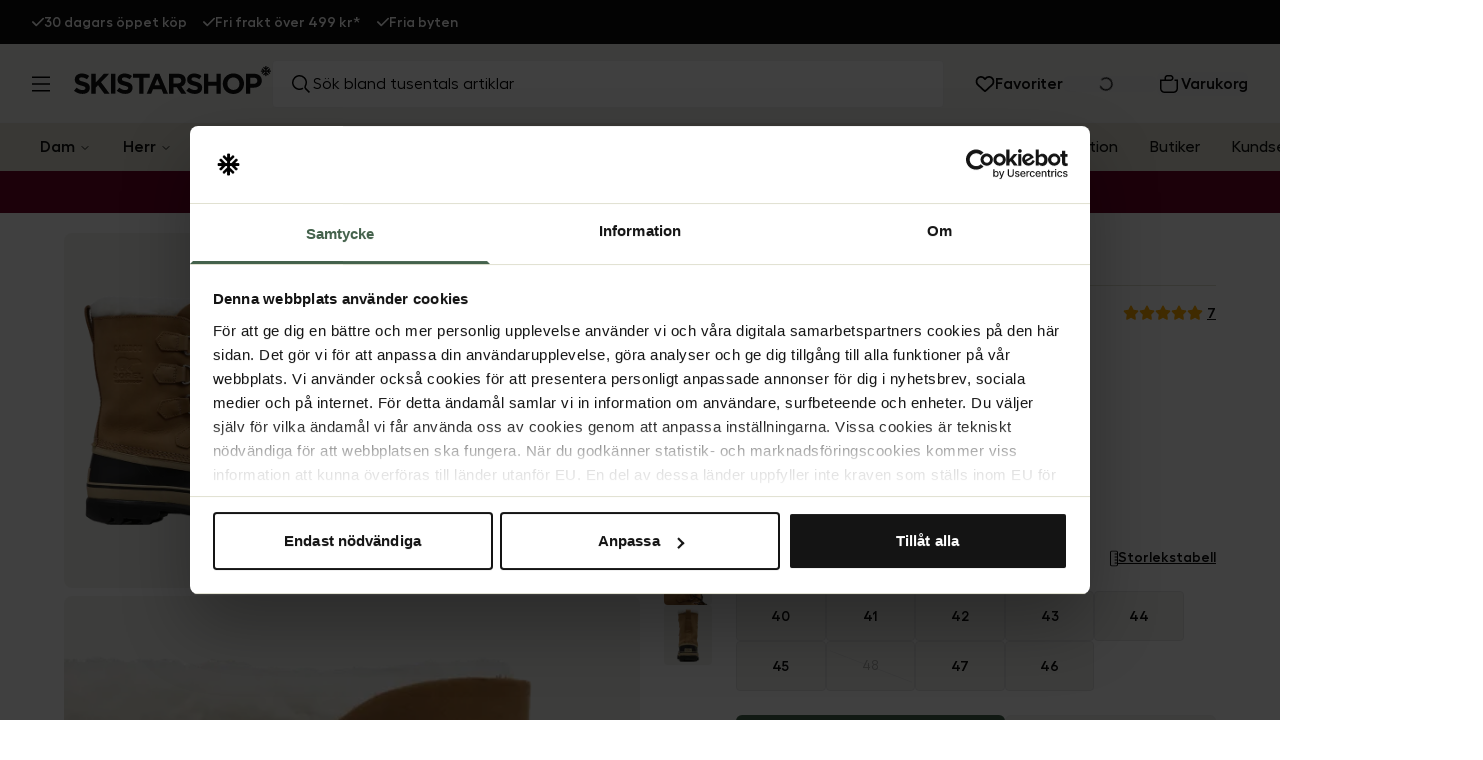

--- FILE ---
content_type: text/html; charset=utf-8
request_url: https://www.skistarshop.com/se/herr/skor/kangor/vinterkangor/caribou-m-buff-335210
body_size: 55228
content:
<!DOCTYPE html><html class="scroll-smooth" lang="sv"><head><meta charSet="utf-8"/><meta name="viewport" content="width=device-width, initial-scale=1"/><link rel="preload" as="image" imageSrcSet="/_next/image?url=https%3A%2F%2Fshoplab.b-cdn.net%2Fskistar_production%2Fmedia-library%2F26377%2FA335210_c_5.png&amp;w=256&amp;q=75&amp;dpl=dpl_DNFAyQENtj2iaje5Y885eWTns3zZ 256w, /_next/image?url=https%3A%2F%2Fshoplab.b-cdn.net%2Fskistar_production%2Fmedia-library%2F26377%2FA335210_c_5.png&amp;w=384&amp;q=75&amp;dpl=dpl_DNFAyQENtj2iaje5Y885eWTns3zZ 384w, /_next/image?url=https%3A%2F%2Fshoplab.b-cdn.net%2Fskistar_production%2Fmedia-library%2F26377%2FA335210_c_5.png&amp;w=640&amp;q=75&amp;dpl=dpl_DNFAyQENtj2iaje5Y885eWTns3zZ 640w, /_next/image?url=https%3A%2F%2Fshoplab.b-cdn.net%2Fskistar_production%2Fmedia-library%2F26377%2FA335210_c_5.png&amp;w=750&amp;q=75&amp;dpl=dpl_DNFAyQENtj2iaje5Y885eWTns3zZ 750w, /_next/image?url=https%3A%2F%2Fshoplab.b-cdn.net%2Fskistar_production%2Fmedia-library%2F26377%2FA335210_c_5.png&amp;w=828&amp;q=75&amp;dpl=dpl_DNFAyQENtj2iaje5Y885eWTns3zZ 828w, /_next/image?url=https%3A%2F%2Fshoplab.b-cdn.net%2Fskistar_production%2Fmedia-library%2F26377%2FA335210_c_5.png&amp;w=1080&amp;q=75&amp;dpl=dpl_DNFAyQENtj2iaje5Y885eWTns3zZ 1080w, /_next/image?url=https%3A%2F%2Fshoplab.b-cdn.net%2Fskistar_production%2Fmedia-library%2F26377%2FA335210_c_5.png&amp;w=1200&amp;q=75&amp;dpl=dpl_DNFAyQENtj2iaje5Y885eWTns3zZ 1200w, /_next/image?url=https%3A%2F%2Fshoplab.b-cdn.net%2Fskistar_production%2Fmedia-library%2F26377%2FA335210_c_5.png&amp;w=1920&amp;q=75&amp;dpl=dpl_DNFAyQENtj2iaje5Y885eWTns3zZ 1920w, /_next/image?url=https%3A%2F%2Fshoplab.b-cdn.net%2Fskistar_production%2Fmedia-library%2F26377%2FA335210_c_5.png&amp;w=2048&amp;q=75&amp;dpl=dpl_DNFAyQENtj2iaje5Y885eWTns3zZ 2048w, /_next/image?url=https%3A%2F%2Fshoplab.b-cdn.net%2Fskistar_production%2Fmedia-library%2F26377%2FA335210_c_5.png&amp;w=3840&amp;q=75&amp;dpl=dpl_DNFAyQENtj2iaje5Y885eWTns3zZ 3840w" imageSizes="25vw" fetchPriority="high"/><link rel="preload" as="image" imageSrcSet="/_next/image?url=https%3A%2F%2Fshoplab.b-cdn.net%2Fskistar_production%2Fmedia-library%2F26377%2FA335210_c_5.png&amp;w=64&amp;q=75&amp;dpl=dpl_DNFAyQENtj2iaje5Y885eWTns3zZ 64w, /_next/image?url=https%3A%2F%2Fshoplab.b-cdn.net%2Fskistar_production%2Fmedia-library%2F26377%2FA335210_c_5.png&amp;w=96&amp;q=75&amp;dpl=dpl_DNFAyQENtj2iaje5Y885eWTns3zZ 96w, /_next/image?url=https%3A%2F%2Fshoplab.b-cdn.net%2Fskistar_production%2Fmedia-library%2F26377%2FA335210_c_5.png&amp;w=128&amp;q=75&amp;dpl=dpl_DNFAyQENtj2iaje5Y885eWTns3zZ 128w, /_next/image?url=https%3A%2F%2Fshoplab.b-cdn.net%2Fskistar_production%2Fmedia-library%2F26377%2FA335210_c_5.png&amp;w=256&amp;q=75&amp;dpl=dpl_DNFAyQENtj2iaje5Y885eWTns3zZ 256w, /_next/image?url=https%3A%2F%2Fshoplab.b-cdn.net%2Fskistar_production%2Fmedia-library%2F26377%2FA335210_c_5.png&amp;w=384&amp;q=75&amp;dpl=dpl_DNFAyQENtj2iaje5Y885eWTns3zZ 384w, /_next/image?url=https%3A%2F%2Fshoplab.b-cdn.net%2Fskistar_production%2Fmedia-library%2F26377%2FA335210_c_5.png&amp;w=640&amp;q=75&amp;dpl=dpl_DNFAyQENtj2iaje5Y885eWTns3zZ 640w, /_next/image?url=https%3A%2F%2Fshoplab.b-cdn.net%2Fskistar_production%2Fmedia-library%2F26377%2FA335210_c_5.png&amp;w=750&amp;q=75&amp;dpl=dpl_DNFAyQENtj2iaje5Y885eWTns3zZ 750w, /_next/image?url=https%3A%2F%2Fshoplab.b-cdn.net%2Fskistar_production%2Fmedia-library%2F26377%2FA335210_c_5.png&amp;w=828&amp;q=75&amp;dpl=dpl_DNFAyQENtj2iaje5Y885eWTns3zZ 828w, /_next/image?url=https%3A%2F%2Fshoplab.b-cdn.net%2Fskistar_production%2Fmedia-library%2F26377%2FA335210_c_5.png&amp;w=1080&amp;q=75&amp;dpl=dpl_DNFAyQENtj2iaje5Y885eWTns3zZ 1080w, /_next/image?url=https%3A%2F%2Fshoplab.b-cdn.net%2Fskistar_production%2Fmedia-library%2F26377%2FA335210_c_5.png&amp;w=1200&amp;q=75&amp;dpl=dpl_DNFAyQENtj2iaje5Y885eWTns3zZ 1200w, /_next/image?url=https%3A%2F%2Fshoplab.b-cdn.net%2Fskistar_production%2Fmedia-library%2F26377%2FA335210_c_5.png&amp;w=1920&amp;q=75&amp;dpl=dpl_DNFAyQENtj2iaje5Y885eWTns3zZ 1920w, /_next/image?url=https%3A%2F%2Fshoplab.b-cdn.net%2Fskistar_production%2Fmedia-library%2F26377%2FA335210_c_5.png&amp;w=2048&amp;q=75&amp;dpl=dpl_DNFAyQENtj2iaje5Y885eWTns3zZ 2048w, /_next/image?url=https%3A%2F%2Fshoplab.b-cdn.net%2Fskistar_production%2Fmedia-library%2F26377%2FA335210_c_5.png&amp;w=3840&amp;q=75&amp;dpl=dpl_DNFAyQENtj2iaje5Y885eWTns3zZ 3840w" imageSizes="8vw" fetchPriority="high"/><link rel="preload" as="image" imageSrcSet="/_next/image?url=https%3A%2F%2Fshoplab.b-cdn.net%2Fskistar_production%2Fmedia-library%2F26377%2FA335210_c_5.png&amp;w=384&amp;q=75&amp;dpl=dpl_DNFAyQENtj2iaje5Y885eWTns3zZ 384w, /_next/image?url=https%3A%2F%2Fshoplab.b-cdn.net%2Fskistar_production%2Fmedia-library%2F26377%2FA335210_c_5.png&amp;w=640&amp;q=75&amp;dpl=dpl_DNFAyQENtj2iaje5Y885eWTns3zZ 640w, /_next/image?url=https%3A%2F%2Fshoplab.b-cdn.net%2Fskistar_production%2Fmedia-library%2F26377%2FA335210_c_5.png&amp;w=750&amp;q=75&amp;dpl=dpl_DNFAyQENtj2iaje5Y885eWTns3zZ 750w, /_next/image?url=https%3A%2F%2Fshoplab.b-cdn.net%2Fskistar_production%2Fmedia-library%2F26377%2FA335210_c_5.png&amp;w=828&amp;q=75&amp;dpl=dpl_DNFAyQENtj2iaje5Y885eWTns3zZ 828w, /_next/image?url=https%3A%2F%2Fshoplab.b-cdn.net%2Fskistar_production%2Fmedia-library%2F26377%2FA335210_c_5.png&amp;w=1080&amp;q=75&amp;dpl=dpl_DNFAyQENtj2iaje5Y885eWTns3zZ 1080w, /_next/image?url=https%3A%2F%2Fshoplab.b-cdn.net%2Fskistar_production%2Fmedia-library%2F26377%2FA335210_c_5.png&amp;w=1200&amp;q=75&amp;dpl=dpl_DNFAyQENtj2iaje5Y885eWTns3zZ 1200w, /_next/image?url=https%3A%2F%2Fshoplab.b-cdn.net%2Fskistar_production%2Fmedia-library%2F26377%2FA335210_c_5.png&amp;w=1920&amp;q=75&amp;dpl=dpl_DNFAyQENtj2iaje5Y885eWTns3zZ 1920w, /_next/image?url=https%3A%2F%2Fshoplab.b-cdn.net%2Fskistar_production%2Fmedia-library%2F26377%2FA335210_c_5.png&amp;w=2048&amp;q=75&amp;dpl=dpl_DNFAyQENtj2iaje5Y885eWTns3zZ 2048w, /_next/image?url=https%3A%2F%2Fshoplab.b-cdn.net%2Fskistar_production%2Fmedia-library%2F26377%2FA335210_c_5.png&amp;w=3840&amp;q=75&amp;dpl=dpl_DNFAyQENtj2iaje5Y885eWTns3zZ 3840w" imageSizes="(max-width: 900px) 100vw, 50vw" fetchPriority="high"/><link rel="stylesheet" href="/_next/static/css/b44be146d70b945c.css?dpl=dpl_DNFAyQENtj2iaje5Y885eWTns3zZ" data-precedence="next"/><link rel="preload" as="script" fetchPriority="low" href="/_next/static/chunks/webpack-aa60c632e015d65a.js?dpl=dpl_DNFAyQENtj2iaje5Y885eWTns3zZ"/><script src="/_next/static/chunks/b2f5c9a4-bfd6dfbd7be57594.js?dpl=dpl_DNFAyQENtj2iaje5Y885eWTns3zZ" async=""></script><script src="/_next/static/chunks/7124fd19-14cf819f0b54c031.js?dpl=dpl_DNFAyQENtj2iaje5Y885eWTns3zZ" async=""></script><script src="/_next/static/chunks/920-4889fb696c2ad6c6.js?dpl=dpl_DNFAyQENtj2iaje5Y885eWTns3zZ" async=""></script><script src="/_next/static/chunks/main-app-cbbf03869cd57f59.js?dpl=dpl_DNFAyQENtj2iaje5Y885eWTns3zZ" async=""></script><script src="/_next/static/chunks/app/global-error-de77c9aa2ed7c94e.js?dpl=dpl_DNFAyQENtj2iaje5Y885eWTns3zZ" async=""></script><script src="/_next/static/chunks/385-4bf7d7c968074f1d.js?dpl=dpl_DNFAyQENtj2iaje5Y885eWTns3zZ" async=""></script><script src="/_next/static/chunks/330-ef16eb4bcbf965da.js?dpl=dpl_DNFAyQENtj2iaje5Y885eWTns3zZ" async=""></script><script src="/_next/static/chunks/436-876e3f08211bc58d.js?dpl=dpl_DNFAyQENtj2iaje5Y885eWTns3zZ" async=""></script><script src="/_next/static/chunks/737-281f7010365efee2.js?dpl=dpl_DNFAyQENtj2iaje5Y885eWTns3zZ" async=""></script><script src="/_next/static/chunks/363-f2f0a6612450b0ec.js?dpl=dpl_DNFAyQENtj2iaje5Y885eWTns3zZ" async=""></script><script src="/_next/static/chunks/555-2cc42e3e36129c85.js?dpl=dpl_DNFAyQENtj2iaje5Y885eWTns3zZ" async=""></script><script src="/_next/static/chunks/848-8f9657d6ed74ab17.js?dpl=dpl_DNFAyQENtj2iaje5Y885eWTns3zZ" async=""></script><script src="/_next/static/chunks/462-08016335bd66f21c.js?dpl=dpl_DNFAyQENtj2iaje5Y885eWTns3zZ" async=""></script><script src="/_next/static/chunks/700-7b90a7f9ef14e616.js?dpl=dpl_DNFAyQENtj2iaje5Y885eWTns3zZ" async=""></script><script src="/_next/static/chunks/359-450a3c3dffa2e373.js?dpl=dpl_DNFAyQENtj2iaje5Y885eWTns3zZ" async=""></script><script src="/_next/static/chunks/app/%5Blang%5D/%5B...slug%5D/page-851be2b3bcee20ba.js?dpl=dpl_DNFAyQENtj2iaje5Y885eWTns3zZ" async=""></script><script src="/_next/static/chunks/app/%5Blang%5D/%5B...slug%5D/not-found-219f29e0ded8bc1b.js?dpl=dpl_DNFAyQENtj2iaje5Y885eWTns3zZ" async=""></script><script src="/_next/static/chunks/235-7736668f6d93d099.js?dpl=dpl_DNFAyQENtj2iaje5Y885eWTns3zZ" async=""></script><script src="/_next/static/chunks/app/%5Blang%5D/layout-6cbc4aec18054d0a.js?dpl=dpl_DNFAyQENtj2iaje5Y885eWTns3zZ" async=""></script><script src="/_next/static/chunks/app/%5Blang%5D/error-79fa7cdad3cf77a3.js?dpl=dpl_DNFAyQENtj2iaje5Y885eWTns3zZ" async=""></script><link rel="preload" href="https://js.testfreaks.com/onpage/skistarshop-sv/head.js?v=2" as="script"/><title>Köp Sorel Caribou M - Buff | Skistarshop</title><meta name="description" content="Caribou M - Buff från Sorel Se fler Vinterkängor hos Skistarshop"/><meta name="robots" content="index, follow"/><meta name="googlebot" content="index, follow"/><meta name="sentry-trace" content="cc929c5ae96c97f584c2cd42952f41f1-2c6418f2d96733fc-0"/><meta name="baggage" content="sentry-environment=vercel-production,sentry-release=6c40809f058645c192db35375993a9feaf0329fe,sentry-public_key=0ce5c182b95b305a1c04e00ba93c2241,sentry-trace_id=cc929c5ae96c97f584c2cd42952f41f1,sentry-org_id=66518,sentry-sampled=false,sentry-sample_rand=0.9251602875206799,sentry-sample_rate=0.2"/><link rel="canonical" href="https://www.skistarshop.com/se/herr/skor/kangor/vinterkangor/caribou-m-buff-335210"/><link rel="alternate" hrefLang="sv-SE" href="https://www.skistarshop.com/se/herr/skor/kangor/vinterkangor/caribou-m-buff-335210"/><link rel="alternate" hrefLang="nb-NO" href="https://www.skistarshop.com/no/herre/sko/stovler/vinterstovler/caribou-m-buff-335210"/><link rel="alternate" hrefLang="da-DK" href="https://www.skistarshop.com/dk/herre/sko/stovler/vinterstovler/caribou-m-buff-335210"/><link rel="alternate" hrefLang="x-default" href="https://www.skistarshop.com/se/herr/skor/kangor/vinterkangor/caribou-m-buff-335210"/><meta property="og:title" content="Köp Sorel Caribou M - Buff | Skistarshop"/><meta property="og:description" content="Caribou M - Buff från Sorel Se fler Vinterkängor hos Skistarshop"/><meta property="og:image" content="https://shoplab.b-cdn.net/skistar_production/media-library/26377/A335210_c_5.png"/><meta property="og:image:width" content="600"/><meta property="og:image:height" content="764"/><meta property="og:image:alt" content="Caribou M"/><meta name="twitter:card" content="summary_large_image"/><meta name="twitter:title" content="Köp Sorel Caribou M - Buff | Skistarshop"/><meta name="twitter:description" content="Caribou M - Buff från Sorel Se fler Vinterkängor hos Skistarshop"/><meta name="twitter:image" content="https://shoplab.b-cdn.net/skistar_production/media-library/26377/A335210_c_5.png"/><meta name="twitter:image:width" content="600"/><meta name="twitter:image:height" content="764"/><meta name="twitter:image:alt" content="Caribou M"/><link rel="icon" href="/favicon.ico" type="image/x-icon" sizes="32x32"/><script src="/_next/static/chunks/polyfills-42372ed130431b0a.js?dpl=dpl_DNFAyQENtj2iaje5Y885eWTns3zZ" noModule=""></script></head><body class=""><script>(self.__next_s=self.__next_s||[]).push([0,{"children":"(function(w,d,s,l,i){w[l]=w[l]||[];w[l].push({'gtm.start':\nnew Date().getTime(),event:'gtm.js'});var f=d.getElementsByTagName(s)[0],\nj=d.createElement(s),dl=l!='dataLayer'?'&l='+l:'';j.async=true;j.src=\n'https://www.googletagmanager.com/gtm.js?id='+i+dl;f.parentNode.insertBefore(j,f);\n})(window,document,'script','dataLayer','GTM-KS3H23PN');","id":"gtm-script"}])</script><noscript><iframe src="https://www.googletagmanager.com/ns.html?id=GTM-KS3H23PN" height="0" width="0" style="display:none;visibility:hidden"></iframe></noscript><button class="inline-flex items-center justify-center whitespace-nowrap ring-offset-background focus-visible:!ring-blue-500 focus-visible:outline-none focus-visible:ring-2 focus-visible:ring-ring disabled:pointer-events-none disabled:opacity-50 border border-input bg-background hover:bg-accent hover:text-accent-foreground h-12 fixed top-4 left-4 z-[9999] px-6 py-3 rounded-md shadow-lg transition-all duration-200 focus:outline-none focus:ring-2 focus:ring-blue-500 font-medium text-sm opacity-0 -translate-y-full pointer-events-none" data-skip-button="true" aria-label="Hoppa till huvudinnehåll">Hoppa till huvudinnehåll</button><div class="flex flex-col w-full"><div class="flex h-8 lg:h-11 w-full bg-textBlack text-white"><div class="max-w-[2500px] m-auto h-full w-full"><div class="px-4 lg:px-8 h-full"><div class="flex items-center h-full justiy-between w-full relative"><div class="relative w-full h-full items-center md:left-0 md:max-w-full overflow-hidden flex" role="region" aria-roledescription="carousel"><div class="w-full lg:overflow-hidden"><div class="flex -ml-4 md:-ml-4"><div role="group" aria-roledescription="slide" class="min-w-0 shrink-0 grow-0 pl-4 md:w-auto w-full md:flex-initial md:justify-start basis-full text-xs md:text-sm font-semibold gap-2 flex items-center md:pl-4"><svg class="fill-white w-3 h-3" width="14" height="10" viewBox="0 0 14 10" xmlns="http://www.w3.org/2000/svg"><path d="M13.7062 0.293701C14.0968 0.684326 14.0968 1.3187 13.7062 1.70933L5.70615 9.70933C5.31553 10.1 4.68115 10.1 4.29053 9.70933L0.290527 5.70933C-0.100098 5.3187 -0.100098 4.68433 0.290527 4.2937C0.681152 3.90308 1.31553 3.90308 1.70615 4.2937L4.9999 7.58433L12.2937 0.293701C12.6843 -0.0969238 13.3187 -0.0969238 13.7093 0.293701H13.7062Z"></path></svg><a href="/se/kundservice/byten-och-returer">30 dagars öppet köp</a></div><div role="group" aria-roledescription="slide" class="min-w-0 shrink-0 grow-0 pl-4 md:w-auto w-full md:flex-initial md:justify-start basis-full text-xs md:text-sm font-semibold gap-2 flex items-center md:pl-4"><svg class="fill-white w-3 h-3" width="14" height="10" viewBox="0 0 14 10" xmlns="http://www.w3.org/2000/svg"><path d="M13.7062 0.293701C14.0968 0.684326 14.0968 1.3187 13.7062 1.70933L5.70615 9.70933C5.31553 10.1 4.68115 10.1 4.29053 9.70933L0.290527 5.70933C-0.100098 5.3187 -0.100098 4.68433 0.290527 4.2937C0.681152 3.90308 1.31553 3.90308 1.70615 4.2937L4.9999 7.58433L12.2937 0.293701C12.6843 -0.0969238 13.3187 -0.0969238 13.7093 0.293701H13.7062Z"></path></svg><a href="https://www.skistarshop.com/se/kundservice/frakt-och-leverans">Fri frakt över 499 kr*</a></div><div role="group" aria-roledescription="slide" class="min-w-0 shrink-0 grow-0 pl-4 md:w-auto w-full md:flex-initial md:justify-start basis-full text-xs md:text-sm font-semibold gap-2 flex items-center md:pl-4"><svg class="fill-white w-3 h-3" width="14" height="10" viewBox="0 0 14 10" xmlns="http://www.w3.org/2000/svg"><path d="M13.7062 0.293701C14.0968 0.684326 14.0968 1.3187 13.7062 1.70933L5.70615 9.70933C5.31553 10.1 4.68115 10.1 4.29053 9.70933L0.290527 5.70933C-0.100098 5.3187 -0.100098 4.68433 0.290527 4.2937C0.681152 3.90308 1.31553 3.90308 1.70615 4.2937L4.9999 7.58433L12.2937 0.293701C12.6843 -0.0969238 13.3187 -0.0969238 13.7093 0.293701H13.7062Z"></path></svg><a href="/se/kundservice/byten-och-returer">Fria byten</a></div></div></div></div></div></div></div></div><div><div id="header-wrapper" class="h-24 lg:h-[7.9375rem] relative"><div id="header" class="h-24 lg:h-[7.9375rem] relative w-full bg-[#E2E1D2] top-0 left-0 z-40 transition-all"><div class="h-12 lg:h-[calc(5rem-1px)] flex items-center relative bg-beige border-b border-[#eeeeee] z-10 overflow-hidden"><div class=" max-w-[2500px] m-auto flex w-full"><div class="lg:px-8 flex lg:py-4  items-center justify-between w-full lg:gap-4"><div class="flex items-center lg:w-1/4 max-w-[calc(100%-164px)] lg:max-w-full"><button class="inline-flex items-center justify-center whitespace-nowrap rounded-md text-base font-semibold ring-offset-background focus-visible:!ring-blue-500 transition-colors focus-visible:outline-none focus-visible:ring-2 focus-visible:ring-ring disabled:pointer-events-none disabled:opacity-50 hover:text-accent-foreground w-auto h-auto p-0 hover:bg-transparent pl-4 py-4 pr-2 lg:p-0" aria-label="Öppna meny"><svg xmlns="http://www.w3.org/2000/svg" width="18" height="16" viewBox="0 0 18 16" fill="none" class=""><path d="M18 1.25H0M18 8H0M18 14.75H0" stroke="black" stroke-width="1.5"></path></svg></button><a class="lg:ml-6  mb-[0.44rem] lg:mb-2 overflow-hidden" aria-label="Gå till startsidan" href="/se"><svg xmlns="http://www.w3.org/2000/svg" width="168" height="25" viewBox="0 0 168 25" fill="none" class="lg:w-[13.9295rem] lg:h-[2.02356rem] max-w-[100%] lg:max-w-auto"><path fill-rule="evenodd" clip-rule="evenodd" d="M152.838 7.15552H145.911V24.2072H149.641V19.0875H152.473C156.276 19.0875 159.327 17.0396 159.327 13.1006V13.0484C159.327 9.56908 156.882 7.15552 152.838 7.15552ZM155.555 13.1738C155.555 14.6365 154.468 15.7545 152.598 15.7545H149.641V10.5408H152.525C154.385 10.5408 155.555 11.4393 155.555 13.1215V13.1738Z" fill="#111111"></path><path fill-rule="evenodd" clip-rule="evenodd" d="M135.274 6.86328C130.04 6.86328 126.236 10.8336 126.236 15.7235C126.236 20.6133 129.998 24.5001 135.232 24.5001C140.467 24.5001 144.27 20.5297 144.27 15.6294C144.27 10.7292 140.509 6.86328 135.274 6.86328ZM140.363 15.7235C140.363 18.649 138.283 21.0312 135.274 21.0312C132.265 21.0312 130.144 18.5968 130.144 15.6712V15.6294C130.144 12.7039 132.223 10.3217 135.232 10.3217C138.242 10.3217 140.363 12.7561 140.363 15.6817V15.7339V15.7235Z" fill="#111111"></path><path fill-rule="evenodd" clip-rule="evenodd" d="M124.617 7.15552V24.2072H120.887V17.3635H114.002V24.2072H110.272V7.15552H114.002V13.9051H120.887V7.15552H124.617Z" fill="#111111"></path><path fill-rule="evenodd" clip-rule="evenodd" d="M101.923 6.91528C104.399 6.91528 106.5 7.68846 108.224 9.07809L106.291 11.8991C104.786 10.8543 103.313 10.217 101.881 10.217C100.45 10.217 99.6977 10.8752 99.6977 11.7006V11.7529C99.6977 12.8708 100.429 13.2365 103.355 13.9888C106.792 14.8874 108.736 16.1307 108.736 19.1085V19.1607C108.736 22.546 106.165 24.4476 102.508 24.4476C99.9381 24.4476 97.3469 23.549 95.3094 21.7206L97.514 19.0667C99.0395 20.3309 100.638 21.1355 102.581 21.1355C104.107 21.1355 105.026 20.5294 105.026 19.5264V19.4742C105.026 18.5234 104.452 18.0427 101.61 17.3114C98.1932 16.4337 95.9886 15.4829 95.9886 12.0977C95.9886 8.95271 98.4648 6.91528 101.923 6.91528Z" fill="#111111"></path><path fill-rule="evenodd" clip-rule="evenodd" d="M90.9943 13.0275V12.9752C90.9943 11.3662 89.8764 10.5408 88.0584 10.5408H84.3492V15.441H88.1315C89.9495 15.441 90.9943 14.4693 90.9943 13.0275ZM91.1406 18.1158L95.2886 24.2072H90.9212L87.2852 18.7532H84.3597V24.2072H80.6296V7.15552H88.3823C90.5346 7.15552 92.2168 7.76152 93.3243 8.88994C94.2647 9.84074 94.7766 11.1781 94.7766 12.7872C94.7766 15.5873 93.293 17.3217 91.1406 18.1263" fill="#111111"></path><path fill-rule="evenodd" clip-rule="evenodd" d="M68.4157 17.0711H72.9189L70.662 11.544L68.4052 17.0711M72.4278 7.03027L79.6998 24.2073H75.8026L74.2458 20.3832H67.0783L65.5319 24.2073H61.7287L69.0008 7.03027H72.4383" fill="#111111"></path><path fill-rule="evenodd" clip-rule="evenodd" d="M64.2051 7.15552V10.6139H59.0436V24.2072H55.3031V10.6139H50.1521V7.15552H64.2051Z" fill="#111111"></path><path fill-rule="evenodd" clip-rule="evenodd" d="M42.88 6.91528C45.3562 6.91528 47.4563 7.68846 49.1803 9.07809L47.2474 11.8991C45.7428 10.8543 44.2696 10.217 42.8382 10.217C41.4068 10.217 40.6545 10.8752 40.6545 11.7006V11.7529C40.6545 12.8708 41.3754 13.2365 44.3114 13.9888C47.7489 14.8874 49.6923 16.1307 49.6923 19.1085V19.1607C49.6923 22.546 47.122 24.4476 43.4651 24.4476C40.8948 24.4476 38.3036 23.549 36.2662 21.7206L38.4708 19.0667C39.9962 20.3309 41.5948 21.1355 43.5382 21.1355C45.0637 21.1355 45.9831 20.5294 45.9831 19.5264V19.4742C45.9831 18.5234 45.4085 18.0427 42.5665 17.3114C39.1499 16.4337 36.9453 15.4829 36.9453 12.0977C36.9453 8.95271 39.4216 6.91528 42.88 6.91528Z" fill="#111111"></path><path fill-rule="evenodd" clip-rule="evenodd" d="M31.3972 24.2072H35.1273V7.15552H31.3972V24.2072Z" fill="#111111"></path><path fill-rule="evenodd" clip-rule="evenodd" d="M29.8507 7.15552L22.9443 14.3858L30.1641 24.2072H25.6818L20.4158 16.9456L18.462 18.9935V24.2072H14.7319V7.15552H18.462V14.6052L25.337 7.15552H29.8507Z" fill="#111111"></path><path fill-rule="evenodd" clip-rule="evenodd" d="M6.61379 6.91528C9.09004 6.91528 11.1902 7.68846 12.9141 9.07809L10.9812 11.8991C9.47663 10.8543 8.00342 10.217 6.572 10.217C5.14058 10.217 4.3883 10.8752 4.3883 11.7006V11.7529C4.3883 12.8708 5.11968 13.2365 8.04521 13.9888C11.4827 14.8874 13.4261 16.1307 13.4261 19.1085V19.1607C13.4261 22.546 10.8558 24.4476 7.1989 24.4476C4.62861 24.4476 2.03742 23.549 0 21.7206L2.2046 19.0667C3.73005 20.3309 5.32865 21.1355 7.27203 21.1355C8.79749 21.1355 9.71694 20.5294 9.71694 19.5264V19.4742C9.71694 18.5234 9.14229 18.0427 6.30034 17.3114C2.88374 16.4337 0.679141 15.4829 0.679141 12.0977C0.679141 8.95271 3.15539 6.91528 6.61379 6.91528Z" fill="#111111"></path><path d="M166.818 4.35543H165.742C165.543 4.35543 165.501 4.2405 165.637 4.10467L166.379 3.36284C166.379 3.36284 166.442 3.2897 166.452 3.24791C166.473 3.20612 166.484 3.15387 166.484 3.11208C166.484 3.07029 166.484 3.01805 166.452 2.97625C166.431 2.93446 166.41 2.89267 166.379 2.86132L166.139 2.62101C166.066 2.55832 165.982 2.51653 165.888 2.51653C165.794 2.51653 165.7 2.55832 165.637 2.62101L164.237 4.04198C164.101 4.18826 163.976 4.31364 163.966 4.32409C163.955 4.34498 163.934 4.35543 163.913 4.35543H163.61C163.537 4.35543 163.475 4.32409 163.422 4.2614C163.37 4.20915 163.349 4.13602 163.349 4.06288V3.77033C163.349 3.77033 163.349 3.74943 163.36 3.73898C163.36 3.72853 163.37 3.71808 163.38 3.70764C163.443 3.64495 163.558 3.55091 163.663 3.45688L165.073 2.0568C165.073 2.0568 165.136 1.98366 165.146 1.94187C165.167 1.90008 165.178 1.84783 165.178 1.80604C165.178 1.76425 165.178 1.71201 165.146 1.67021C165.125 1.62842 165.104 1.58663 165.073 1.55528L164.833 1.31497C164.76 1.25228 164.676 1.21049 164.582 1.21049C164.488 1.21049 164.394 1.25228 164.331 1.31497L163.851 1.80604C163.715 1.94187 163.673 1.99411 163.6 2.04635C163.454 2.17173 163.349 2.10904 163.36 1.92097V0.865691C163.36 0.771656 163.318 0.677621 163.255 0.604483C163.192 0.541793 163.098 0.5 163.004 0.5H162.68C162.586 0.5 162.492 0.531345 162.43 0.604483C162.367 0.667173 162.325 0.761208 162.325 0.865691V1.91052C162.325 2.09859 162.231 2.15084 162.085 2.0359C162.012 1.97321 161.98 1.93142 161.834 1.79559L161.353 1.31497C161.28 1.25228 161.197 1.21049 161.103 1.21049C161.009 1.21049 160.915 1.25228 160.852 1.31497L160.612 1.55528C160.612 1.55528 160.549 1.62842 160.539 1.67021C160.518 1.71201 160.507 1.76425 160.507 1.80604C160.507 1.84783 160.507 1.90008 160.539 1.94187C160.559 1.98366 160.58 2.02546 160.612 2.0568L162.022 3.45688C162.127 3.55091 162.242 3.65539 162.304 3.70764C162.304 3.70764 162.325 3.72853 162.325 3.73898C162.325 3.74943 162.336 3.75988 162.336 3.77033V4.06288C162.336 4.13602 162.304 4.20915 162.263 4.2614C162.21 4.31364 162.148 4.34498 162.074 4.35543H161.771C161.771 4.35543 161.73 4.34498 161.719 4.32409C161.709 4.31364 161.583 4.17781 161.448 4.04198L160.047 2.62101C159.974 2.55832 159.891 2.51653 159.797 2.51653C159.703 2.51653 159.609 2.55832 159.546 2.62101L159.295 2.86132C159.295 2.86132 159.232 2.93446 159.222 2.97625C159.201 3.01805 159.191 3.07029 159.191 3.11208C159.191 3.15387 159.191 3.20612 159.222 3.24791C159.243 3.2897 159.264 3.3315 159.295 3.36284L160.037 4.10467C160.173 4.2405 160.131 4.35543 159.933 4.35543H158.856C158.762 4.35543 158.679 4.38678 158.606 4.45991C158.543 4.5226 158.501 4.61664 158.501 4.72112V5.02412C158.501 5.11816 158.543 5.21219 158.606 5.28533C158.668 5.34802 158.762 5.38982 158.856 5.38982H159.933C160.131 5.38982 160.173 5.50475 160.037 5.64058L159.295 6.38241C159.295 6.38241 159.232 6.45554 159.222 6.49734C159.201 6.53913 159.191 6.59137 159.191 6.63317C159.191 6.67496 159.191 6.7272 159.222 6.76899C159.243 6.81079 159.264 6.85258 159.295 6.88393L159.535 7.12424C159.609 7.18693 159.692 7.22872 159.786 7.22872C159.88 7.22872 159.974 7.18693 160.037 7.12424L161.437 5.70327C161.573 5.55699 161.698 5.43161 161.709 5.42116C161.719 5.40026 161.74 5.38982 161.761 5.38982H162.064C162.137 5.38982 162.2 5.42116 162.252 5.48385C162.304 5.53609 162.325 5.60923 162.325 5.68237V5.97492C162.325 5.97492 162.304 6.02716 162.283 6.03761C162.221 6.1003 162.106 6.19434 162.001 6.28837L160.591 7.68845C160.591 7.68845 160.528 7.76159 160.518 7.80338C160.497 7.84517 160.486 7.89741 160.486 7.93921C160.486 7.981 160.486 8.03324 160.518 8.07503C160.539 8.11683 160.559 8.15862 160.591 8.18997L160.831 8.43028C160.904 8.49297 160.988 8.53476 161.082 8.53476C161.176 8.53476 161.27 8.49297 161.333 8.43028L161.813 7.94965C161.949 7.81383 161.991 7.76159 162.064 7.6989C162.21 7.57352 162.315 7.63621 162.304 7.82428V8.86911C162.304 8.96314 162.346 9.05718 162.409 9.13032C162.471 9.19301 162.565 9.2348 162.66 9.2348H162.983C163.077 9.2348 163.171 9.20345 163.234 9.13032C163.297 9.06763 163.339 8.97359 163.339 8.86911V7.82428C163.339 7.63621 163.433 7.58396 163.579 7.6989C163.652 7.76159 163.683 7.80338 163.83 7.94965L164.31 8.43028C164.384 8.49297 164.467 8.53476 164.561 8.53476C164.655 8.53476 164.749 8.49297 164.812 8.43028L165.052 8.18997C165.052 8.18997 165.115 8.11683 165.125 8.07503C165.146 8.03324 165.157 7.981 165.157 7.93921C165.157 7.89741 165.157 7.84517 165.125 7.80338C165.104 7.76159 165.084 7.71979 165.052 7.68845L163.642 6.28837C163.537 6.19434 163.422 6.08985 163.36 6.03761C163.339 6.01672 163.328 5.99582 163.318 5.97492V5.68237C163.318 5.60923 163.349 5.53609 163.391 5.48385C163.443 5.43161 163.506 5.40026 163.579 5.38982H163.882C163.882 5.38982 163.924 5.40026 163.934 5.42116C163.945 5.43161 164.07 5.55699 164.206 5.70327L165.606 7.12424C165.679 7.18693 165.763 7.22872 165.857 7.22872C165.951 7.22872 166.045 7.18693 166.107 7.12424L166.348 6.88393C166.348 6.88393 166.41 6.81079 166.421 6.76899C166.431 6.7272 166.452 6.67496 166.452 6.63317C166.452 6.59137 166.452 6.53913 166.421 6.49734C166.39 6.45554 166.379 6.41375 166.348 6.38241L165.606 5.64058C165.47 5.50475 165.512 5.38982 165.71 5.38982H166.797C166.891 5.38982 166.975 5.35847 167.048 5.28533C167.111 5.22264 167.152 5.12861 167.152 5.02412V4.72112C167.152 4.62709 167.111 4.53305 167.037 4.47036C166.975 4.40767 166.881 4.36588 166.787 4.36588L166.818 4.35543Z" fill="#111111"></path></svg></a></div><div class="relative hidden lg:block w-full max-w-[42rem]"><button class="inline-flex items-center whitespace-nowrap ring-offset-background focus-visible:!ring-blue-500 transition-colors focus-visible:outline-none focus-visible:ring-2 focus-visible:ring-ring disabled:pointer-events-none disabled:opacity-50 !text-black lg:min-w-40 w-full max-w-[42rem] p-4 gap-2 font-normal text-base justify-start rounded shadow-none bg-white text-darkGrey h-12 border border-[#eeeeee] relative hover:bg-white cursor-text" aria-label="Sök bland tusentals artiklar" type="button" aria-haspopup="dialog" aria-expanded="false" aria-controls="radix-:R15mj4va:" data-state="closed"><svg xmlns="http://www.w3.org/2000/svg" width="24" height="24" viewBox="0 0 24 24" fill="none" class=""><path d="M13.962 16.296C12.916 16.9224 11.7192 17.2521 10.5 17.25C9.6134 17.2512 8.7353 17.0772 7.91618 16.7379C7.09707 16.3986 6.35308 15.9008 5.72701 15.273C5.09924 14.6469 4.6014 13.9029 4.26212 13.0838C3.92284 12.2647 3.7488 11.3866 3.75001 10.5C3.75001 8.63601 4.50501 6.94901 5.72701 5.72701C6.35308 5.09924 7.09707 4.6014 7.91618 4.26212C8.7353 3.92284 9.6134 3.7488 10.5 3.75001C12.364 3.75001 14.051 4.50501 15.273 5.72701C15.9008 6.35308 16.3986 7.09707 16.7379 7.91618C17.0772 8.7353 17.2512 9.6134 17.25 10.5C17.2517 11.6974 16.9338 12.8736 16.329 13.907C15.812 14.789 15.895 15.895 16.618 16.618L20.471 20.471" stroke="black" stroke-width="1.5"></path></svg>Sök bland tusentals artiklar</button></div><div class="flex justify-end items-center lg:w-1/4 shrink-0 min-w-max lg:gap-8"><div class="lg:hidden opacity-0 transition-opacity invisible" id="search-icon"><button class="justify-center whitespace-nowrap rounded-md text-base font-semibold ring-offset-background focus-visible:!ring-blue-500 transition-colors focus-visible:outline-none focus-visible:ring-2 focus-visible:ring-ring disabled:pointer-events-none disabled:opacity-50 hover:text-accent-foreground flex flex-col items-center justiify-center w-full py-0 px-2 lg:p-0 hover:bg-transparent h-8" aria-label="Öppna sök" type="button" aria-haspopup="dialog" aria-expanded="false" aria-controls="radix-:R3lmj4va:" data-state="closed"><svg xmlns="http://www.w3.org/2000/svg" width="24" height="24" viewBox="0 0 24 24" fill="none" class=""><path d="M13.962 16.296C12.916 16.9224 11.7192 17.2521 10.5 17.25C9.6134 17.2512 8.7353 17.0772 7.91618 16.7379C7.09707 16.3986 6.35308 15.9008 5.72701 15.273C5.09924 14.6469 4.6014 13.9029 4.26212 13.0838C3.92284 12.2647 3.7488 11.3866 3.75001 10.5C3.75001 8.63601 4.50501 6.94901 5.72701 5.72701C6.35308 5.09924 7.09707 4.6014 7.91618 4.26212C8.7353 3.92284 9.6134 3.7488 10.5 3.75001C12.364 3.75001 14.051 4.50501 15.273 5.72701C15.9008 6.35308 16.3986 7.09707 16.7379 7.91618C17.0772 8.7353 17.2512 9.6134 17.25 10.5C17.2517 11.6974 16.9338 12.8736 16.329 13.907C15.812 14.789 15.895 15.895 16.618 16.618L20.471 20.471" stroke="black" stroke-width="1.5"></path></svg></button></div><a class="flex items-center justify-center py-4 px-2 lg:p-0 lg:mx-0 relative gap-2" href="/se/favorites"><div class="relative"><svg xmlns="http://www.w3.org/2000/svg" width="20" height="16" viewBox="0 0 20 16" fill="none" class=""><path d="M8.89498 15.5646L8.8035 15.4804L2.39294 9.52724C1.26963 8.48442 0.632965 7.02082 0.632965 5.4877V5.36695C0.632965 2.79102 2.46246 0.580988 4.99449 0.0980001C6.43613 -0.180084 7.91071 0.152885 9.08525 0.979818C9.41456 1.21399 9.72191 1.48476 10 1.79577C10.1537 1.62014 10.3183 1.45915 10.494 1.30913C10.6293 1.19204 10.7684 1.08227 10.9147 0.979818C12.0893 0.152885 13.5639 -0.180084 15.0055 0.0943412C17.5375 0.577329 19.367 2.79102 19.367 5.36695V5.4877C19.367 7.02082 18.7304 8.48442 17.607 9.52724L11.1965 15.4804L11.105 15.5646C10.805 15.8427 10.4098 16 10 16C9.59019 16 9.19502 15.8463 8.89498 15.5646ZM9.38163 3.7387C9.36699 3.72772 9.35601 3.71309 9.34504 3.69845L8.69373 2.96665L8.69007 2.96299C7.84485 2.01531 6.56786 1.58355 5.3238 1.82139C3.61871 2.14704 2.38928 3.63259 2.38928 5.36695V5.4877C2.38928 6.53052 2.8247 7.52942 3.58943 8.23927L10 14.1925L16.4106 8.23927C17.1753 7.52942 17.6107 6.53052 17.6107 5.4877V5.36695C17.6107 3.63625 16.3813 2.14704 14.6799 1.82139C13.4358 1.58355 12.1551 2.01897 11.3136 2.96299C11.3136 2.96299 11.3136 2.96299 11.3099 2.96665C11.3063 2.97031 11.3099 2.96665 11.3063 2.97031L10.655 3.70211C10.644 3.71675 10.6293 3.72773 10.6184 3.74236C10.4537 3.90702 10.2305 3.99849 10 3.99849C9.76948 3.99849 9.54628 3.90702 9.38163 3.74236V3.7387Z" fill="black"></path></svg></div><span class="leading-none font-semibold text-textBlack hidden lg:block">Favoriter</span></a><button class="whitespace-nowrap rounded-md text-base font-semibold ring-offset-background focus-visible:!ring-blue-500 transition-colors focus-visible:outline-none focus-visible:ring-2 focus-visible:ring-ring disabled:pointer-events-none disabled:opacity-50 hover:bg-accent hover:text-accent-foreground flex items-center justify-center gap-2 lg:mx-0 h-auto px-2 py-2 lg:p-0 lg:min-w-[94px]" aria-label="Logga in"><svg xmlns="http://www.w3.org/2000/svg" width="24" height="24" viewBox="0 0 24 24" fill="none" stroke="currentColor" stroke-width="2" stroke-linecap="round" stroke-linejoin="round" class="lucide lucide-loader-circle mr-2 h-4 w-4 animate-spin"><path d="M21 12a9 9 0 1 1-6.219-8.56"></path></svg></button><!--$--><div class="flex items-center"><button class="inline-flex items-center justify-center whitespace-nowrap rounded-md text-base font-semibold ring-offset-background focus-visible:!ring-blue-500 transition-colors focus-visible:outline-none focus-visible:ring-2 focus-visible:ring-ring disabled:pointer-events-none disabled:opacity-50 hover:bg-accent hover:text-accent-foreground w-auto h-auto p-0" aria-label="Öppna varukorg" type="button" aria-haspopup="dialog" aria-expanded="false" aria-controls="radix-:R19lmj4va:" data-state="closed"><div class="flex items-center justify-center pr-4 pl-2 py-2 lg:p-0 gap-2 lg:mx-0 "><div class="relative"><svg xmlns="http://www.w3.org/2000/svg" width="24" height="24" viewBox="0 0 24 24" fill="none" class=""><path d="M8.25 8.25V6C8.25 5.40326 8.48705 4.83097 8.90901 4.40901C9.33097 3.98705 9.90326 3.75 10.5 3.75H13.5C14.0967 3.75 14.669 3.98705 15.091 4.40901C15.5129 4.83097 15.75 5.40326 15.75 6C15.75 6.59674 15.5129 7.16903 15.091 7.59099C14.669 8.01295 14.0967 8.25 13.5 8.25H3.75V16.5C3.75 17.4946 4.14509 18.4484 4.84835 19.1517C5.55161 19.8549 6.50544 20.25 7.5 20.25H16.5C17.4946 20.25 18.4484 19.8549 19.1517 19.1517C19.8549 18.4484 20.25 17.4946 20.25 16.5V8.25H17.5" stroke="black" stroke-width="1.5"></path></svg></div><span class="leading-none font-semibold text-textBlack hidden lg:block">Varukorg</span></div></button></div><!--/$--></div></div></div></div><div id="navbar" class="absolute left-0 w-full bottom-0 z-0 transition-opacity h-12 lg:h-12"><div class="lg:hidden "><button class="whitespace-nowrap text-base ring-offset-background focus-visible:!ring-blue-500 transition-colors focus-visible:outline-none focus-visible:ring-2 focus-visible:ring-ring disabled:pointer-events-none disabled:opacity-50 hover:text-accent-foreground py-4 bg-white hover:bg-white rounded-none font-normal h-12 text-subhead px-4 gap-2 flex border-b border-[#eee] items-center justify-start relative w-full overflow-hidden text-ellipsis cursor-text" aria-label="Sök bland tusentals artiklar" type="button" aria-haspopup="dialog" aria-expanded="false" aria-controls="radix-:Rpmj4va:" data-state="closed"><svg xmlns="http://www.w3.org/2000/svg" width="24" height="24" viewBox="0 0 24 24" fill="none" class=""><path d="M13.962 16.296C12.916 16.9224 11.7192 17.2521 10.5 17.25C9.6134 17.2512 8.7353 17.0772 7.91618 16.7379C7.09707 16.3986 6.35308 15.9008 5.72701 15.273C5.09924 14.6469 4.6014 13.9029 4.26212 13.0838C3.92284 12.2647 3.7488 11.3866 3.75001 10.5C3.75001 8.63601 4.50501 6.94901 5.72701 5.72701C6.35308 5.09924 7.09707 4.6014 7.91618 4.26212C8.7353 3.92284 9.6134 3.7488 10.5 3.75001C12.364 3.75001 14.051 4.50501 15.273 5.72701C15.9008 6.35308 16.3986 7.09707 16.7379 7.91618C17.0772 8.7353 17.2512 9.6134 17.25 10.5C17.2517 11.6974 16.9338 12.8736 16.329 13.907C15.812 14.789 15.895 15.895 16.618 16.618L20.471 20.471" stroke="black" stroke-width="1.5"></path></svg><span class="overflow-hidden text-ellipsis block">Sök bland tusentals artiklar</span></button></div><div class="hidden lg:block"><div class="flex justify-center "><nav aria-label="Main" data-orientation="horizontal" dir="ltr" class="relative z-10 flex max-w-full w-full flex-1 items-center justify-center"><div style="position:relative"><ul data-orientation="horizontal" class="flex flex-1 list-none items-center w-screen space-x-1 max-w-[2500px] px-4 lg:px-6 justify-between mx-auto" dir="ltr"><div class="flex"><li class=""><button id="radix-:R19mj4va:-trigger-radix-:R2n9mj4va:" data-state="closed" aria-expanded="false" aria-controls="radix-:R19mj4va:-content-radix-:R2n9mj4va:" class="group inline-flex h-10 w-max items-center justify-center px-4 py-2 transition-colors hover:bg-accent hover:text-accent-foreground focus:bg-accent focus:text-accent-foreground focus:outline-none disabled:pointer-events-none disabled:opacity-50 data-[active]:bg-accent/50 data-[state=open]:bg-accent/50 group lg:h-12 bg-[#E2E1D2] text-base font-semibold text-textBlack-dark rounded-none" data-radix-collection-item=""><div class="relative"><a href="/se/dam">Dam</a></div> <svg xmlns="http://www.w3.org/2000/svg" width="24" height="24" viewBox="0 0 24 24" fill="none" stroke="currentColor" stroke-width="2" stroke-linecap="round" stroke-linejoin="round" class="lucide lucide-chevron-down relative top-[1px] ml-1 h-3 w-3 transition duration-200 group-data-[state=open]:rotate-180" aria-hidden="true"><path d="m6 9 6 6 6-6"></path></svg></button><div class="hidden"><a href="/se/nyheter/nyheter-dam">Nyheter</a><a href="/se/dam/klader">Kläder</a><a href="/se/dam/klader/jackor"></a><a href="/se/dam/klader/vastar"></a><a href="/se/dam/klader/mellanlager"></a><a href="/se/dam/klader/understall"></a><a href="/se/dam/klader/trojor"></a><a href="/se/dam/klader/byxor"></a><a href="/se/dam/klader/shorts"></a><a href="/se/dam/klader/accessoarer"></a><a href="/se/dam/klader/mossor-kepsar"></a><a href="/se/dam/klader/strumpor"></a><a href="/se/dam/klader/handskar"></a><a href="/se/dam/klader/klanningar-kjolar"></a><a href="/se/dam/klader/underklader"></a><a href="/se/dam/klader/overaller"></a><a href="/se/klader/kladvard"></a><a href="/se/dam/utrustning">Utrustning</a><a href="/se/dam/utrustning/skidor"></a><a href="/se/dam/utrustning/goggles-sportglasogon"></a><a href="/se/dam/utrustning/pjaxor-boots"></a><a href="/se/dam/utrustning/hjalmar"></a><a href="/se/dam/utrustning/vaskor"></a><a href="/se/dam/utrustning/snowboards"></a><a href="/se/dam/utrustning/skydd"></a><a href="/se/dam/utrustning/stavar"></a><a href="/se/dam/utrustning/bindningar"></a><a href="/se/dam/utrustning/lavinutrustning"></a><a href="/se/dam/utrustning/cyklar"></a><a href="/se/dam/utrustning/elektronik-ovrigt"></a><a href="/se/dam/skor">Skor</a><a href="/se/dam/skor/kangor"></a><a href="/se/dam/skor/loparskor"></a><a href="/se/dam/skor/stovlar"></a><a href="/se/dam/skor/sneakers"></a><a href="/se/dam/cykelskor"></a><a href="/se/dam/sport">Sport</a><a href="/se/dam/sport/alpin-skidakning"></a><a href="/se/dam/sport/topptur"></a><a href="/se/dam/sport/langdskidakning"></a><a href="/se/dam/sport/lopning"></a><a href="/se/dam/sport/vandring"></a><a href="/se/dam/sport/traning"></a><a href="/se/dam/sport/cykling"></a></div></li><li class=""><button id="radix-:R19mj4va:-trigger-radix-:R4n9mj4va:" data-state="closed" aria-expanded="false" aria-controls="radix-:R19mj4va:-content-radix-:R4n9mj4va:" class="group inline-flex h-10 w-max items-center justify-center px-4 py-2 transition-colors hover:bg-accent hover:text-accent-foreground focus:bg-accent focus:text-accent-foreground focus:outline-none disabled:pointer-events-none disabled:opacity-50 data-[active]:bg-accent/50 data-[state=open]:bg-accent/50 group lg:h-12 bg-[#E2E1D2] text-base font-semibold text-textBlack-dark rounded-none" data-radix-collection-item=""><div class="relative"><a href="/se/herr">Herr</a></div> <svg xmlns="http://www.w3.org/2000/svg" width="24" height="24" viewBox="0 0 24 24" fill="none" stroke="currentColor" stroke-width="2" stroke-linecap="round" stroke-linejoin="round" class="lucide lucide-chevron-down relative top-[1px] ml-1 h-3 w-3 transition duration-200 group-data-[state=open]:rotate-180" aria-hidden="true"><path d="m6 9 6 6 6-6"></path></svg></button><div class="hidden"><a href="/se/nyheter/nyheter-herr">Nyheter</a><a href="/se/herr/klader">Kläder</a><a href="/se/herr/klader/jackor"></a><a href="/se/herr/klader/vastar"></a><a href="/se/herr/klader/mellanlager"></a><a href="/se/herr/klader/understall"></a><a href="/se/herr/klader/trojor"></a><a href="/se/herr/klader/byxor"></a><a href="/se/herr/klader/shorts"></a><a href="/se/herr/klader/accessoarer"></a><a href="/se/herr/klader/handskar"></a><a href="/se/herr/klader/mossor-kepsar"></a><a href="/se/herr/klader/trojor/skjortor"></a><a href="/se/herr/klader/strumpor-underklader"></a><a href="/se/klader/kladvard"></a><a href="/se/herr/utrustning">Utrustning</a><a href="/se/herr/utrustning/skidor"></a><a href="/se/herr/utrustning/goggles-sportglasogon"></a><a href="/se/herr/utrustning/pjaxor-boots"></a><a href="/se/herr/utrustning/hjalmar"></a><a href="/se/herr/utrustning/ryggsackar-vaskor"></a><a href="/se/herr/utrustning/snowboards"></a><a href="/se/herr/utrustning/skydd"></a><a href="/se/herr/utrustning/stavar"></a><a href="/se/herr/utrustning/bindningar"></a><a href="/se/herr/utrustning/lavinutrustning"></a><a href="/se/herr/utrustning/cyklar"></a><a href="/se/herr/utrustning/elektronik-ovrigt"></a><a href="/se/herr/skor">Skor</a><a href="/se/herr/skor/kangor"></a><a href="/se/herr/skor/loparskor"></a><a href="/se/herr/skor/stovlar"></a><a href="/se/herr/skor/sneakers"></a><a href="/se/herr/cykelskor"></a><a href="/se/herr/sport">Sport</a><a href="/se/herr/sport/alpin-skidakning"></a><a href="/se/herr/sport/topptur"></a><a href="/se/herr/sport/langdskidakning"></a><a href="/se/herr/sport/lopning"></a><a href="/se/herr/sport/vandring"></a><a href="/se/herr/sport/traning"></a><a href="/se/herr/sport/cykling"></a></div></li><li class=""><button id="radix-:R19mj4va:-trigger-radix-:R6n9mj4va:" data-state="closed" aria-expanded="false" aria-controls="radix-:R19mj4va:-content-radix-:R6n9mj4va:" class="group inline-flex h-10 w-max items-center justify-center px-4 py-2 transition-colors hover:bg-accent hover:text-accent-foreground focus:bg-accent focus:text-accent-foreground focus:outline-none disabled:pointer-events-none disabled:opacity-50 data-[active]:bg-accent/50 data-[state=open]:bg-accent/50 group lg:h-12 bg-[#E2E1D2] text-base font-semibold text-textBlack-dark rounded-none" data-radix-collection-item=""><div class="relative"><a href="/se/barn">Barn</a></div> <svg xmlns="http://www.w3.org/2000/svg" width="24" height="24" viewBox="0 0 24 24" fill="none" stroke="currentColor" stroke-width="2" stroke-linecap="round" stroke-linejoin="round" class="lucide lucide-chevron-down relative top-[1px] ml-1 h-3 w-3 transition duration-200 group-data-[state=open]:rotate-180" aria-hidden="true"><path d="m6 9 6 6 6-6"></path></svg></button><div class="hidden"><a href="/se/nyheter/nyheter-barn">Nyheter</a><a href="/se/barn/barnklader">Barnkläder</a><a href="/se/barn/barnklader/jackor"></a><a href="/se/barn/barnklader/vastar"></a><a href="/se/barn/barnklader/trojor"></a><a href="/se/barn/barnklader/mellanlager"></a><a href="/se/barn/barnklader/understall"></a><a href="/se/barn/barnklader/byxor"></a><a href="/se/barn/barnklader/shorts"></a><a href="/se/barn/barnklader/overaller"></a><a href="/se/barn/barnklader/handskar"></a><a href="/se/barn/barnklader/mossor-kepsar"></a><a href="/se/barn/barnklader/strumpor"></a><a href="/se/barn/barnklader/accessoarer"></a><a href="/se/klader/kladvard"></a><a href="/se/barn/utrustning">Utrustning</a><a href="/se/barn/utrustning/skidor"></a><a href="/se/barn/utrustning/goggles-sportglasogon"></a><a href="/se/barn/utrustning/pjaxor-boots"></a><a href="/se/barn/utrustning/hjalmar"></a><a href="/se/barn/utrustning/vaskor"></a><a href="/se/barn/utrustning/snowboards"></a><a href="/se/barn/utrustning/skydd"></a><a href="/se/barn/utrustning/stavar"></a><a href="/se/barn/utrustning/bindningar"></a><a href="/se/barn/utrustning/cyklar"></a><a href="/se/barn/skor">Skor</a><a href="/se/barn/skor/kangor"></a><a href="/se/barn/skor/stovlar"></a><a href="/se/barn/skor/loparskor"></a><a href="/se/barn/skor/sneakers"></a><a href="/se/barn/skor/tofflor-sandaler"></a><a href="/se/barn/skovard-tillbehor"></a><a href="/se/barn/sport">Sport</a><a href="/se/barn/sport/alpin-skidakning"></a><a href="/se/barn/sport/langdskidakning"></a><a href="/se/barn/sport/traning"></a><a href="/se/barn/sport/vandring"></a><a href="/se/barn/sport/lopning"></a><a href="/se/barn/sport/cykling"></a></div></li><li class=""><button id="radix-:R19mj4va:-trigger-radix-:R8n9mj4va:" data-state="closed" aria-expanded="false" aria-controls="radix-:R19mj4va:-content-radix-:R8n9mj4va:" class="group inline-flex h-10 w-max items-center justify-center px-4 py-2 transition-colors hover:bg-accent hover:text-accent-foreground focus:bg-accent focus:text-accent-foreground focus:outline-none disabled:pointer-events-none disabled:opacity-50 data-[active]:bg-accent/50 data-[state=open]:bg-accent/50 group lg:h-12 bg-[#E2E1D2] text-base font-semibold text-textBlack-dark rounded-none" data-radix-collection-item=""><div class="relative"><a href="/se/utrustning">Utrustning</a></div> <svg xmlns="http://www.w3.org/2000/svg" width="24" height="24" viewBox="0 0 24 24" fill="none" stroke="currentColor" stroke-width="2" stroke-linecap="round" stroke-linejoin="round" class="lucide lucide-chevron-down relative top-[1px] ml-1 h-3 w-3 transition duration-200 group-data-[state=open]:rotate-180" aria-hidden="true"><path d="m6 9 6 6 6-6"></path></svg></button><div class="hidden"><a href="/se/nyheter/Utrustning">Nyheter</a><a href="/se/utrustning/skidor">Skidor</a><a href="/se/utrustning/skidor/pistskidor"></a><a href="/se/utrustning/skidor/all-mountain-skidor"></a><a href="/se/utrustning/skidor/offpistskidor"></a><a href="/se/utrustning/skidor/topptursskidor"></a><a href="/se/utrustning/skidor/twintipskidor"></a><a href="/se/utrustning/skidor/langdskidor"></a><a href="/se/utrustning/goggles-glasogon">Goggles &amp; glasögon</a><a href="/se/utrustning/goggles-glasogon/skidglasogon"></a><a href="/se/utrustning/goggles-glasogon/solglasogon"></a><a href="/se/utrustning/goggles-glasogon/sportglasogon"></a><a href="/se/utrustning/goggles-glasogon/smarta-glasogon"></a><a href="/se/utrustning/goggles-glasogon/cykelgoggles"></a><a href="/se/utrustning/goggles-glasogon/extralinser"></a><a href="/se/utrustning/hjalmar">Hjälmar</a><a href="/se/utrustning/hjalmar/skidhjalmar"></a><a href="/se/utrustning/hjalmar/cykelhjalmar"></a><a href="/se/utrustning/vaskor">Väskor</a><a href="/se/utrustning/vaskor/ryggsackar"></a><a href="/se/utrustning/vaskor/resvaskor-dufflar"></a><a href="/se/utrustning/vaskor/skidfodral-bagar"></a><a href="/se/utrustning/vaskor/pjaxbagar"></a><a href="/se/utrustning/pjaxor-boots">Pjäxor &amp; boots</a><a href="/se/utrustning/pjaxor-boots/alpinpjaxor"></a><a href="/se/kampanjer/boa"></a><a href="/se/utrustning/pjaxor-boots/toppturspjaxor"></a><a href="/se/utrustning/pjaxor-boots/langdpjaxor"></a><a href="/se/utrustning/pjaxor-boots/snowboardboots"></a><a href="/se/utrustning/pjaxor-boots/sulor-tillbehor"></a><a href="/se/utrustning/snowboards">Snowboards</a><a href="/se/utrustning/snowboards/all-mountain-snowboards"></a><a href="/se/utrustning/snowboards/freeride-snowboards"></a><a href="/se/utrustning/snowboards/park-freestyle-snowboards"></a><a href="/se/utrustning/snowboards/snowboardtillbehor"></a><a href="/se/utrustning/bindningar">Bindningar</a><a href="/se/utrustning/bindningar/alpinbindningar"></a><a href="/se/utrustning/bindningar/techbindningar"></a><a href="/se/utrustning/bindningar/langdbindningar"></a><a href="/se/utrustning/bindningar/snowboardbindningar"></a><a href="/se/utrustning/bindningar/bindningstillbehor"></a><a href="/se/utrustning/skydd">Skydd</a><a href="/se/utrustning/skydd/ryggskydd"></a><a href="/se/utrustning/skydd/benskydd"></a><a href="/se/utrustning/skydd/knaskydd"></a><a href="/se/utrustning/skydd/armbagsskydd"></a><a href="/se/utrustning/skydd/ovriga-skydd"></a><a href="/se/utrustning/skidstavar">Skidstavar</a><a href="/se/utrustning/skidstavar/alpinstavar"></a><a href="/se/utrustning/skidstavar/langdstavar"></a><a href="/se/utrustning/skidstavar/turstavar"></a><a href="/se/utrustning/skidstavar/vandringsstavar"></a><a href="/se/utrustning/skidstavar/tillbehor-stavar"></a><a href="/se/utrustning/skidvalla-tillbehor">Skidvalla &amp; tillbehör</a><a href="/se/utrustning/skidvalla-tillbehor/fastvalla"></a><a href="/se/utrustning/skidvalla-tillbehor/glidvalla"></a><a href="/se/utrustning/skidvalla-tillbehor/borstar-verktyg"></a><a href="/se/utrustning/cyklar">Cyklar</a><a href="/se/utrustning/cyklar/gravelcykel"></a><a href="/se/utrustning/cyklar/mountainbikes"></a><a href="/se/utrustning/cyklar/barncyklar"></a><a href="/se/utrustning/cyklar/cykeltillbehor"></a><a href="/se/utrustning/ovrig-utrustning">Övrig utrustning</a><a href="/se/utrustning/ovrig-utrustning/lavinutrustning"></a><a href="/se/utrustning/ovrig-utrustning/takboxar"></a><a href="/se/utrustning/ovrig-utrustning/multisportvagnar"></a><a href="/se/utrustning/ovrig-utrustning/traningsklockor"></a><a href="/se/utrustning/ovrig-utrustning/pannlampor"></a><a href="/se/utrustning/ovrig-utrustning/pulkor"></a><a href="/se/utrustning/ovrig-utrustning/flaskor-termosar"></a><a href="/se/utrustning/ovrig-utrustning/ovrigt"></a></div></li><a class="group bg-[#E2E1D2] inline-flex h-10 w-max items-center justify-center rounded-md px-4 py-2 text-sm font-medium transition-colors hover:bg-accent hover:text-accent-foreground focus:bg-accent focus:text-accent-foreground focus:outline-none disabled:pointer-events-none disabled:opacity-50 data-[active]:bg-accent/50 data-[state=open]:bg-accent/50 font-semibold !text-textBlack-dark lg:h-12 !text-base  rounded-none" href="/se/varumarken" data-radix-collection-item="">Varumärken</a><li class=""><button id="radix-:R19mj4va:-trigger-radix-:Rcn9mj4va:" data-state="closed" aria-expanded="false" aria-controls="radix-:R19mj4va:-content-radix-:Rcn9mj4va:" class="group inline-flex h-10 w-max items-center justify-center px-4 py-2 transition-colors hover:bg-accent hover:text-accent-foreground focus:bg-accent focus:text-accent-foreground focus:outline-none disabled:pointer-events-none disabled:opacity-50 data-[active]:bg-accent/50 data-[state=open]:bg-accent/50 group lg:h-12 bg-[#E2E1D2] text-base font-semibold text-textBlack-dark rounded-none" data-radix-collection-item=""><div class="relative"><a href="/se/sport">Sport</a></div> <svg xmlns="http://www.w3.org/2000/svg" width="24" height="24" viewBox="0 0 24 24" fill="none" stroke="currentColor" stroke-width="2" stroke-linecap="round" stroke-linejoin="round" class="lucide lucide-chevron-down relative top-[1px] ml-1 h-3 w-3 transition duration-200 group-data-[state=open]:rotate-180" aria-hidden="true"><path d="m6 9 6 6 6-6"></path></svg></button><div class="hidden"><a href="/se/sport/alpin-skidakning">Alpin skidåkning</a><a href="/se/sport/alpin-skidakning/slalomskidor"></a><a href="/se/sport/alpin-skidakning/slalompjaxor"></a><a href="/se/sport/alpin-skidakning/skidklader"></a><a href="/se/utrustning/skidstavar/alpinstavar"></a><a href="/se/utrustning/skydd/ryggskydd"></a><a href="/se/utrustning/hjalmar/skidhjalmar"></a><a href="/se/utrustning/goggles-glasogon/skidglasogon"></a><a href="/se/utrustning/ovrig-utrustning/lavinutrustning"></a><a href="/se/utrustning/bindningar/alpinbindningar"></a><a href="/se/klader/handskar/skidhandskar"></a><a href="/se/klader/strumpor/skidstrumpor"></a><a href="/se/klader/understall"></a><a href="/se/klader/mellanlager"></a><a href="/se/klader/mossor-kepsar/halsvarmare-balaclavor"></a><a href="/se/sport/alpin-skidakning/skidryggsack"></a><a href="/se/sport/alpin-skidakning/raceprodukter"></a><a href="/se/sport/topptur">Topptur</a><a href="/se/sport/topptur/stighudar"></a><a href="/se/sport/topptur/topptursskidor"></a><a href="/se/sport/topptur/turpjaxor"></a><a href="/se/sport/topptur/turstavar"></a><a href="/se/sport/topptur/turbindningar"></a><a href="/se/utrustning/ovrig-utrustning/pannlampor"></a><a href="/se/sport/alpin-skidakning/skidryggsack"></a><a href="/se/utrustning/ovrig-utrustning/lavinutrustning"></a><a href="/se/sport/snowboarding">Snowboarding</a><a href="/se/utrustning/snowboards"></a><a href="/se/utrustning/pjaxor-boots/snowboardboots"></a><a href="/se/sport/snowboarding/snowboardhjalmar"></a><a href="/se/sport/snowboarding/snowboard-goggles"></a><a href="/se/utrustning/bindningar/snowboardbindningar"></a><a href="/se/utrustning/skydd/ryggskydd"></a><a href="/se/utrustning/ovrig-utrustning/lavinutrustning"></a><a href="/se/sport/langdskidakning">Längdskidåkning</a><a href="/se/sport/langdskidakning/langdskidor"></a><a href="/se/sport/langdskidakning/langdskidklader"></a><a href="/se/utrustning/pjaxor-boots/langdpjaxor"></a><a href="/se/utrustning/skidstavar/langdstavar"></a><a href="/se/sport/langdskidakning/langdskidglasogon"></a><a href="/se/sport/langdskidakning/skidvalla-langdskidakning"></a><a href="/se/sport/lopning">Löpning</a><a href="/se/sport/lopning/loparskor"></a><a href="/se/sport/lopning/loparklader"></a><a href="/se/sport/lopning/loparglasogon"></a><a href="/se/sport/lopning/loparryggsackar"></a><a href="/se/sport/lopning/loparhandskar"></a><a href="/se/sport/lopning/loparmossa"></a><a href="/se/sport/vandring">Vandring</a><a href="/se/sport/vandring/vandringsryggsackar"></a><a href="/se/skor/kangor/vandringskangor"></a><a href="/se/sport/vandring/vandringsklader"></a><a href="/se/sport/vandring/sova-utomhus"></a><a href="/se/sport/traning">Träning</a><a href="/se/sport/traning/traningsklader"></a><a href="/se/sport/traning/traningsskor"></a><a href="/se/utrustning/goggles-glasogon/sportglasogon"></a><a href="/se/sport/cykling">Cykling</a><a href="/se/sport/cykling/cyklar"></a><a href="/se/sport/cykling/cykelglasogon"></a><a href="/se/sport/cykling/cykelhjalmar"></a><a href="/se/sport/cykling/cykelklader"></a><a href="/se/sport/cykling/cykelskor"></a><a href="/se/sport/cykling/cykelskydd"></a><a href="/se/sport/cykling/cykeltransport"></a><a href="/se/sport/cykling/cykelvagnar"></a></div></li><a class="group bg-[#E2E1D2] inline-flex h-10 w-max items-center justify-center rounded-md px-4 py-2 text-sm font-medium transition-colors hover:bg-accent hover:text-accent-foreground focus:bg-accent focus:text-accent-foreground focus:outline-none disabled:pointer-events-none disabled:opacity-50 data-[active]:bg-accent/50 data-[state=open]:bg-accent/50 font-semibold !text-red lg:h-12 !text-base  rounded-none" href="/se/outlet" data-radix-collection-item="">Outlet</a><a class="group bg-[#E2E1D2] inline-flex h-10 w-max items-center justify-center rounded-md px-4 py-2 text-sm font-medium transition-colors hover:bg-accent hover:text-accent-foreground focus:bg-accent focus:text-accent-foreground focus:outline-none disabled:pointer-events-none disabled:opacity-50 data-[active]:bg-accent/50 data-[state=open]:bg-accent/50 font-semibold !text-red lg:h-12 !text-base  rounded-none" href="/se/kampanjer/super-deals" data-radix-collection-item="">Super Deals</a><a class="group bg-[#E2E1D2] inline-flex h-10 w-max items-center justify-center rounded-md px-4 py-2 text-sm font-medium transition-colors hover:bg-accent hover:text-accent-foreground focus:bg-accent focus:text-accent-foreground focus:outline-none disabled:pointer-events-none disabled:opacity-50 data-[active]:bg-accent/50 data-[state=open]:bg-accent/50 font-semibold !text-red lg:h-12 !text-base  rounded-none" href="/se/kampanjer/pre-used" data-radix-collection-item="">Pre-used</a></div><div class="flex"><a class="group bg-[#E2E1D2] inline-flex h-10 w-max items-center justify-center rounded-md px-4 py-2 text-sm font-medium transition-colors hover:bg-accent hover:text-accent-foreground focus:bg-accent focus:text-accent-foreground focus:outline-none disabled:pointer-events-none disabled:opacity-50 data-[active]:bg-accent/50 data-[state=open]:bg-accent/50 !text-textBlack-dark lg:h-12 !text-base  rounded-none" href="/se/kampanjer" data-radix-collection-item="">Kampanjer</a><a class="group bg-[#E2E1D2] inline-flex h-10 w-max items-center justify-center rounded-md px-4 py-2 text-sm font-medium transition-colors hover:bg-accent hover:text-accent-foreground focus:bg-accent focus:text-accent-foreground focus:outline-none disabled:pointer-events-none disabled:opacity-50 data-[active]:bg-accent/50 data-[state=open]:bg-accent/50 !text-textBlack-dark lg:h-12 !text-base  rounded-none" href="/se/inspiration" data-radix-collection-item="">Inspiration</a><a class="group bg-[#E2E1D2] inline-flex h-10 w-max items-center justify-center rounded-md px-4 py-2 text-sm font-medium transition-colors hover:bg-accent hover:text-accent-foreground focus:bg-accent focus:text-accent-foreground focus:outline-none disabled:pointer-events-none disabled:opacity-50 data-[active]:bg-accent/50 data-[state=open]:bg-accent/50 !text-textBlack-dark lg:h-12 !text-base  rounded-none" href="/se/vara-butiker" data-radix-collection-item="">Butiker</a><a class="group bg-[#E2E1D2] inline-flex h-10 w-max items-center justify-center rounded-md px-4 py-2 text-sm font-medium transition-colors hover:bg-accent hover:text-accent-foreground focus:bg-accent focus:text-accent-foreground focus:outline-none disabled:pointer-events-none disabled:opacity-50 data-[active]:bg-accent/50 data-[state=open]:bg-accent/50 !text-textBlack-dark lg:h-12 !text-base  rounded-none" href="/se/kundservice" data-radix-collection-item="">Kundservice</a><a class="group bg-[#E2E1D2] inline-flex h-10 w-max items-center justify-center rounded-md px-4 py-2 text-sm font-medium transition-colors hover:bg-accent hover:text-accent-foreground focus:bg-accent focus:text-accent-foreground focus:outline-none disabled:pointer-events-none disabled:opacity-50 data-[active]:bg-accent/50 data-[state=open]:bg-accent/50 !text-textBlack-dark lg:h-12 !text-base  rounded-none" href="/se/om-oss/skistar-member" data-radix-collection-item="">SkiStar Member</a></div></ul></div><div class="absolute left-0 top-full flex justify-center"></div></nav></div></div></div></div></div><div style="background-color:#700326" class="w-full py-3.5 px-4 min-h-[2.625rem] leading-none flex items-center justify-center bg-primary"><a href="/se/outlet"><span style="color:#ffffff" class="text-sm font-semibold leading-none text-center text-white block">Vår outlet är påfylld | Fynda nu</span></a></div></div></div><div id="main-content" tabindex="-1"><!--$--><div class="max-w-[2500px] m-auto"><script type="application/ld+json">{"@context":"https://schema.org","@type":"Product","sku":"335210","name":"Caribou M","brand":"Sorel","description":"En varm, bekväm och vattenavvisande känga. Innerfodret är utdragbart.","image":"https://shoplab.b-cdn.net/skistar_production/media-library/26377/A335210_c_5.png","category":"Vinterkängor","color":"Buff","offers":[{"@type":"Offer","availability":"https://schema.org/InStock","price":2399,"priceCurrency":"SEK","sku":"S-335211","url":"https://www.skistarshop.com/se/herr/skor/kangor/vinterkangor/caribou-m-buff-335210"},{"@type":"Offer","availability":"https://schema.org/InStock","price":2399,"priceCurrency":"SEK","sku":"S-335212","url":"https://www.skistarshop.com/se/herr/skor/kangor/vinterkangor/caribou-m-buff-335210"},{"@type":"Offer","availability":"https://schema.org/InStock","price":2399,"priceCurrency":"SEK","sku":"S-335493","url":"https://www.skistarshop.com/se/herr/skor/kangor/vinterkangor/caribou-m-buff-335210"},{"@type":"Offer","availability":"https://schema.org/InStock","price":2399,"priceCurrency":"SEK","sku":"S-335213","url":"https://www.skistarshop.com/se/herr/skor/kangor/vinterkangor/caribou-m-buff-335210"},{"@type":"Offer","availability":"https://schema.org/InStock","price":2399,"priceCurrency":"SEK","sku":"S-335214","url":"https://www.skistarshop.com/se/herr/skor/kangor/vinterkangor/caribou-m-buff-335210"},{"@type":"Offer","availability":"https://schema.org/InStock","price":2399,"priceCurrency":"SEK","sku":"S-335215","url":"https://www.skistarshop.com/se/herr/skor/kangor/vinterkangor/caribou-m-buff-335210"},{"@type":"Offer","availability":"https://schema.org/OutOfStock","price":2399,"priceCurrency":"SEK","sku":"S-434457","url":"https://www.skistarshop.com/se/herr/skor/kangor/vinterkangor/caribou-m-buff-335210"},{"@type":"Offer","availability":"https://schema.org/OutOfStock","price":2399,"priceCurrency":"SEK","sku":"S-523694","url":"https://www.skistarshop.com/se/herr/skor/kangor/vinterkangor/caribou-m-buff-335210"},{"@type":"Offer","availability":"https://schema.org/OutOfStock","price":2399,"priceCurrency":"SEK","sku":"S-447893","url":"https://www.skistarshop.com/se/herr/skor/kangor/vinterkangor/caribou-m-buff-335210"}],"aggregateRating":{"@type":"AggregateRating","ratingValue":5,"ratingCount":7,"reviewCount":7},"review":[{"@type":"Review","@id":"https://reviews.testfreaks.com/reviews/06d969e81188876d/feedback","text":"The best snow boot ever!!!","author":{"@type":"Person","name":"Zoi S"},"reviewBody":"The best snow boot ever!!!","datePublished":"2026-01-06","reviewRating":{"@type":"Rating","ratingValue":5}}]}</script><script type="application/ld+json">{"@context":"https://schema.org","@type":"BreadcrumbList","itemListElement":[{"@type":"ListItem","position":1,"name":"Herr","item":"https://www.skistarshop.com/se/herr"},{"@type":"ListItem","position":2,"name":"Skor","item":"https://www.skistarshop.com/se/herr/skor"},{"@type":"ListItem","position":3,"name":"Kängor","item":"https://www.skistarshop.com/se/herr/skor/kangor"},{"@type":"ListItem","position":4,"name":"Vinterkängor","item":"https://www.skistarshop.com/se/herr/skor/kangor/vinterkangor"}]}</script><div class="flex px-4 lg:px-16 pt-5 pb-2 overflow-hidden lg:overflow-visible"><div class="flex justify-between flex-col lg:flex-row w-full "><div class="w-full relative"><div class="hidden lg:block h-full"><div class="w-full flex sticky top-[5.5rem]"><div class="absolute left-0 flex flex-col gap-2 bottom-2 top-6 bottom-auto z-20"></div><div class="relative grid grid-cols-2 gap-2 w-full h-[calc(100vh-6rem)] overflow-y-scroll no-scrollbar rounded-b-lg"><div class="[&amp;:nth-child(3n)]:col-span-2 2xl:first:col-span-1 last:!col-span-2"><div style="position:relative;width:100%;padding-bottom:125%" data-radix-aspect-ratio-wrapper=""><div class="bg-beige rounded-lg overflow-hidden relative image cursor-pointer" style="position:absolute;top:0;right:0;bottom:0;left:0"><figure type="button" aria-haspopup="dialog" aria-expanded="false" aria-controls="radix-:Rasver4va:" data-state="closed"><img alt="Buff" fetchPriority="high" decoding="async" data-nimg="fill" style="position:absolute;height:100%;width:100%;left:0;top:0;right:0;bottom:0;object-fit:cover;color:transparent" sizes="25vw" srcSet="/_next/image?url=https%3A%2F%2Fshoplab.b-cdn.net%2Fskistar_production%2Fmedia-library%2F26377%2FA335210_c_5.png&amp;w=256&amp;q=75&amp;dpl=dpl_DNFAyQENtj2iaje5Y885eWTns3zZ 256w, /_next/image?url=https%3A%2F%2Fshoplab.b-cdn.net%2Fskistar_production%2Fmedia-library%2F26377%2FA335210_c_5.png&amp;w=384&amp;q=75&amp;dpl=dpl_DNFAyQENtj2iaje5Y885eWTns3zZ 384w, /_next/image?url=https%3A%2F%2Fshoplab.b-cdn.net%2Fskistar_production%2Fmedia-library%2F26377%2FA335210_c_5.png&amp;w=640&amp;q=75&amp;dpl=dpl_DNFAyQENtj2iaje5Y885eWTns3zZ 640w, /_next/image?url=https%3A%2F%2Fshoplab.b-cdn.net%2Fskistar_production%2Fmedia-library%2F26377%2FA335210_c_5.png&amp;w=750&amp;q=75&amp;dpl=dpl_DNFAyQENtj2iaje5Y885eWTns3zZ 750w, /_next/image?url=https%3A%2F%2Fshoplab.b-cdn.net%2Fskistar_production%2Fmedia-library%2F26377%2FA335210_c_5.png&amp;w=828&amp;q=75&amp;dpl=dpl_DNFAyQENtj2iaje5Y885eWTns3zZ 828w, /_next/image?url=https%3A%2F%2Fshoplab.b-cdn.net%2Fskistar_production%2Fmedia-library%2F26377%2FA335210_c_5.png&amp;w=1080&amp;q=75&amp;dpl=dpl_DNFAyQENtj2iaje5Y885eWTns3zZ 1080w, /_next/image?url=https%3A%2F%2Fshoplab.b-cdn.net%2Fskistar_production%2Fmedia-library%2F26377%2FA335210_c_5.png&amp;w=1200&amp;q=75&amp;dpl=dpl_DNFAyQENtj2iaje5Y885eWTns3zZ 1200w, /_next/image?url=https%3A%2F%2Fshoplab.b-cdn.net%2Fskistar_production%2Fmedia-library%2F26377%2FA335210_c_5.png&amp;w=1920&amp;q=75&amp;dpl=dpl_DNFAyQENtj2iaje5Y885eWTns3zZ 1920w, /_next/image?url=https%3A%2F%2Fshoplab.b-cdn.net%2Fskistar_production%2Fmedia-library%2F26377%2FA335210_c_5.png&amp;w=2048&amp;q=75&amp;dpl=dpl_DNFAyQENtj2iaje5Y885eWTns3zZ 2048w, /_next/image?url=https%3A%2F%2Fshoplab.b-cdn.net%2Fskistar_production%2Fmedia-library%2F26377%2FA335210_c_5.png&amp;w=3840&amp;q=75&amp;dpl=dpl_DNFAyQENtj2iaje5Y885eWTns3zZ 3840w" src="/_next/image?url=https%3A%2F%2Fshoplab.b-cdn.net%2Fskistar_production%2Fmedia-library%2F26377%2FA335210_c_5.png&amp;w=3840&amp;q=75&amp;dpl=dpl_DNFAyQENtj2iaje5Y885eWTns3zZ"/></figure></div></div></div><div class="[&amp;:nth-child(3n)]:col-span-2 2xl:first:col-span-1 last:!col-span-2"><div style="position:relative;width:100%;padding-bottom:125%" data-radix-aspect-ratio-wrapper=""><div class="bg-beige rounded-lg overflow-hidden relative image cursor-pointer" style="position:absolute;top:0;right:0;bottom:0;left:0"><figure type="button" aria-haspopup="dialog" aria-expanded="false" aria-controls="radix-:Rasver4va:" data-state="closed"><img alt="Buff" loading="lazy" decoding="async" data-nimg="fill" style="position:absolute;height:100%;width:100%;left:0;top:0;right:0;bottom:0;object-fit:cover;color:transparent" sizes="25vw" srcSet="/_next/image?url=https%3A%2F%2Fshoplab.b-cdn.net%2Fskistar_production%2Fmedia-library%2F26374%2FA335210_c_2.png&amp;w=256&amp;q=75&amp;dpl=dpl_DNFAyQENtj2iaje5Y885eWTns3zZ 256w, /_next/image?url=https%3A%2F%2Fshoplab.b-cdn.net%2Fskistar_production%2Fmedia-library%2F26374%2FA335210_c_2.png&amp;w=384&amp;q=75&amp;dpl=dpl_DNFAyQENtj2iaje5Y885eWTns3zZ 384w, /_next/image?url=https%3A%2F%2Fshoplab.b-cdn.net%2Fskistar_production%2Fmedia-library%2F26374%2FA335210_c_2.png&amp;w=640&amp;q=75&amp;dpl=dpl_DNFAyQENtj2iaje5Y885eWTns3zZ 640w, /_next/image?url=https%3A%2F%2Fshoplab.b-cdn.net%2Fskistar_production%2Fmedia-library%2F26374%2FA335210_c_2.png&amp;w=750&amp;q=75&amp;dpl=dpl_DNFAyQENtj2iaje5Y885eWTns3zZ 750w, /_next/image?url=https%3A%2F%2Fshoplab.b-cdn.net%2Fskistar_production%2Fmedia-library%2F26374%2FA335210_c_2.png&amp;w=828&amp;q=75&amp;dpl=dpl_DNFAyQENtj2iaje5Y885eWTns3zZ 828w, /_next/image?url=https%3A%2F%2Fshoplab.b-cdn.net%2Fskistar_production%2Fmedia-library%2F26374%2FA335210_c_2.png&amp;w=1080&amp;q=75&amp;dpl=dpl_DNFAyQENtj2iaje5Y885eWTns3zZ 1080w, /_next/image?url=https%3A%2F%2Fshoplab.b-cdn.net%2Fskistar_production%2Fmedia-library%2F26374%2FA335210_c_2.png&amp;w=1200&amp;q=75&amp;dpl=dpl_DNFAyQENtj2iaje5Y885eWTns3zZ 1200w, /_next/image?url=https%3A%2F%2Fshoplab.b-cdn.net%2Fskistar_production%2Fmedia-library%2F26374%2FA335210_c_2.png&amp;w=1920&amp;q=75&amp;dpl=dpl_DNFAyQENtj2iaje5Y885eWTns3zZ 1920w, /_next/image?url=https%3A%2F%2Fshoplab.b-cdn.net%2Fskistar_production%2Fmedia-library%2F26374%2FA335210_c_2.png&amp;w=2048&amp;q=75&amp;dpl=dpl_DNFAyQENtj2iaje5Y885eWTns3zZ 2048w, /_next/image?url=https%3A%2F%2Fshoplab.b-cdn.net%2Fskistar_production%2Fmedia-library%2F26374%2FA335210_c_2.png&amp;w=3840&amp;q=75&amp;dpl=dpl_DNFAyQENtj2iaje5Y885eWTns3zZ 3840w" src="/_next/image?url=https%3A%2F%2Fshoplab.b-cdn.net%2Fskistar_production%2Fmedia-library%2F26374%2FA335210_c_2.png&amp;w=3840&amp;q=75&amp;dpl=dpl_DNFAyQENtj2iaje5Y885eWTns3zZ"/></figure></div></div></div><div class="[&amp;:nth-child(3n)]:col-span-2 2xl:first:col-span-1 last:!col-span-2"><div style="position:relative;width:100%;padding-bottom:125%" data-radix-aspect-ratio-wrapper=""><div class="bg-beige rounded-lg overflow-hidden relative image cursor-pointer" style="position:absolute;top:0;right:0;bottom:0;left:0"><figure type="button" aria-haspopup="dialog" aria-expanded="false" aria-controls="radix-:Rasver4va:" data-state="closed"><img alt="Buff" loading="lazy" decoding="async" data-nimg="fill" style="position:absolute;height:100%;width:100%;left:0;top:0;right:0;bottom:0;object-fit:cover;color:transparent" sizes="25vw" srcSet="/_next/image?url=https%3A%2F%2Fshoplab.b-cdn.net%2Fskistar_production%2Fmedia-library%2F26375%2FA335210_c_3.png&amp;w=256&amp;q=75&amp;dpl=dpl_DNFAyQENtj2iaje5Y885eWTns3zZ 256w, /_next/image?url=https%3A%2F%2Fshoplab.b-cdn.net%2Fskistar_production%2Fmedia-library%2F26375%2FA335210_c_3.png&amp;w=384&amp;q=75&amp;dpl=dpl_DNFAyQENtj2iaje5Y885eWTns3zZ 384w, /_next/image?url=https%3A%2F%2Fshoplab.b-cdn.net%2Fskistar_production%2Fmedia-library%2F26375%2FA335210_c_3.png&amp;w=640&amp;q=75&amp;dpl=dpl_DNFAyQENtj2iaje5Y885eWTns3zZ 640w, /_next/image?url=https%3A%2F%2Fshoplab.b-cdn.net%2Fskistar_production%2Fmedia-library%2F26375%2FA335210_c_3.png&amp;w=750&amp;q=75&amp;dpl=dpl_DNFAyQENtj2iaje5Y885eWTns3zZ 750w, /_next/image?url=https%3A%2F%2Fshoplab.b-cdn.net%2Fskistar_production%2Fmedia-library%2F26375%2FA335210_c_3.png&amp;w=828&amp;q=75&amp;dpl=dpl_DNFAyQENtj2iaje5Y885eWTns3zZ 828w, /_next/image?url=https%3A%2F%2Fshoplab.b-cdn.net%2Fskistar_production%2Fmedia-library%2F26375%2FA335210_c_3.png&amp;w=1080&amp;q=75&amp;dpl=dpl_DNFAyQENtj2iaje5Y885eWTns3zZ 1080w, /_next/image?url=https%3A%2F%2Fshoplab.b-cdn.net%2Fskistar_production%2Fmedia-library%2F26375%2FA335210_c_3.png&amp;w=1200&amp;q=75&amp;dpl=dpl_DNFAyQENtj2iaje5Y885eWTns3zZ 1200w, /_next/image?url=https%3A%2F%2Fshoplab.b-cdn.net%2Fskistar_production%2Fmedia-library%2F26375%2FA335210_c_3.png&amp;w=1920&amp;q=75&amp;dpl=dpl_DNFAyQENtj2iaje5Y885eWTns3zZ 1920w, /_next/image?url=https%3A%2F%2Fshoplab.b-cdn.net%2Fskistar_production%2Fmedia-library%2F26375%2FA335210_c_3.png&amp;w=2048&amp;q=75&amp;dpl=dpl_DNFAyQENtj2iaje5Y885eWTns3zZ 2048w, /_next/image?url=https%3A%2F%2Fshoplab.b-cdn.net%2Fskistar_production%2Fmedia-library%2F26375%2FA335210_c_3.png&amp;w=3840&amp;q=75&amp;dpl=dpl_DNFAyQENtj2iaje5Y885eWTns3zZ 3840w" src="/_next/image?url=https%3A%2F%2Fshoplab.b-cdn.net%2Fskistar_production%2Fmedia-library%2F26375%2FA335210_c_3.png&amp;w=3840&amp;q=75&amp;dpl=dpl_DNFAyQENtj2iaje5Y885eWTns3zZ"/></figure></div></div></div><div class="[&amp;:nth-child(3n)]:col-span-2 2xl:first:col-span-1 last:!col-span-2"><div style="position:relative;width:100%;padding-bottom:125%" data-radix-aspect-ratio-wrapper=""><div class="bg-beige rounded-lg overflow-hidden relative image cursor-pointer" style="position:absolute;top:0;right:0;bottom:0;left:0"><figure type="button" aria-haspopup="dialog" aria-expanded="false" aria-controls="radix-:Rasver4va:" data-state="closed"><img alt="Buff" loading="lazy" decoding="async" data-nimg="fill" style="position:absolute;height:100%;width:100%;left:0;top:0;right:0;bottom:0;object-fit:cover;color:transparent" sizes="25vw" srcSet="/_next/image?url=https%3A%2F%2Fshoplab.b-cdn.net%2Fskistar_production%2Fmedia-library%2F26376%2FA335210_c_4.png&amp;w=256&amp;q=75&amp;dpl=dpl_DNFAyQENtj2iaje5Y885eWTns3zZ 256w, /_next/image?url=https%3A%2F%2Fshoplab.b-cdn.net%2Fskistar_production%2Fmedia-library%2F26376%2FA335210_c_4.png&amp;w=384&amp;q=75&amp;dpl=dpl_DNFAyQENtj2iaje5Y885eWTns3zZ 384w, /_next/image?url=https%3A%2F%2Fshoplab.b-cdn.net%2Fskistar_production%2Fmedia-library%2F26376%2FA335210_c_4.png&amp;w=640&amp;q=75&amp;dpl=dpl_DNFAyQENtj2iaje5Y885eWTns3zZ 640w, /_next/image?url=https%3A%2F%2Fshoplab.b-cdn.net%2Fskistar_production%2Fmedia-library%2F26376%2FA335210_c_4.png&amp;w=750&amp;q=75&amp;dpl=dpl_DNFAyQENtj2iaje5Y885eWTns3zZ 750w, /_next/image?url=https%3A%2F%2Fshoplab.b-cdn.net%2Fskistar_production%2Fmedia-library%2F26376%2FA335210_c_4.png&amp;w=828&amp;q=75&amp;dpl=dpl_DNFAyQENtj2iaje5Y885eWTns3zZ 828w, /_next/image?url=https%3A%2F%2Fshoplab.b-cdn.net%2Fskistar_production%2Fmedia-library%2F26376%2FA335210_c_4.png&amp;w=1080&amp;q=75&amp;dpl=dpl_DNFAyQENtj2iaje5Y885eWTns3zZ 1080w, /_next/image?url=https%3A%2F%2Fshoplab.b-cdn.net%2Fskistar_production%2Fmedia-library%2F26376%2FA335210_c_4.png&amp;w=1200&amp;q=75&amp;dpl=dpl_DNFAyQENtj2iaje5Y885eWTns3zZ 1200w, /_next/image?url=https%3A%2F%2Fshoplab.b-cdn.net%2Fskistar_production%2Fmedia-library%2F26376%2FA335210_c_4.png&amp;w=1920&amp;q=75&amp;dpl=dpl_DNFAyQENtj2iaje5Y885eWTns3zZ 1920w, /_next/image?url=https%3A%2F%2Fshoplab.b-cdn.net%2Fskistar_production%2Fmedia-library%2F26376%2FA335210_c_4.png&amp;w=2048&amp;q=75&amp;dpl=dpl_DNFAyQENtj2iaje5Y885eWTns3zZ 2048w, /_next/image?url=https%3A%2F%2Fshoplab.b-cdn.net%2Fskistar_production%2Fmedia-library%2F26376%2FA335210_c_4.png&amp;w=3840&amp;q=75&amp;dpl=dpl_DNFAyQENtj2iaje5Y885eWTns3zZ 3840w" src="/_next/image?url=https%3A%2F%2Fshoplab.b-cdn.net%2Fskistar_production%2Fmedia-library%2F26376%2FA335210_c_4.png&amp;w=3840&amp;q=75&amp;dpl=dpl_DNFAyQENtj2iaje5Y885eWTns3zZ"/></figure></div></div></div></div><div class="mx-6 h-[calc(100vh-6rem)] flex-col flex overflow-y-scroll no-scrollbar shrink-0 justify-center"><div class="w-12  flex flex-col gap-2 justify-center"><div style="position:relative;width:100%;padding-bottom:125%" data-radix-aspect-ratio-wrapper=""><div class="bg-beige relative rounded-sm	overflow-hidden image w-full after:absolute after:inset-0 after:border after:border-black after:rounded-sm" style="position:absolute;top:0;right:0;bottom:0;left:0"><img alt="Buff" fetchPriority="high" decoding="async" data-nimg="fill" style="position:absolute;height:100%;width:100%;left:0;top:0;right:0;bottom:0;object-fit:cover;color:transparent" sizes="8vw" srcSet="/_next/image?url=https%3A%2F%2Fshoplab.b-cdn.net%2Fskistar_production%2Fmedia-library%2F26377%2FA335210_c_5.png&amp;w=64&amp;q=75&amp;dpl=dpl_DNFAyQENtj2iaje5Y885eWTns3zZ 64w, /_next/image?url=https%3A%2F%2Fshoplab.b-cdn.net%2Fskistar_production%2Fmedia-library%2F26377%2FA335210_c_5.png&amp;w=96&amp;q=75&amp;dpl=dpl_DNFAyQENtj2iaje5Y885eWTns3zZ 96w, /_next/image?url=https%3A%2F%2Fshoplab.b-cdn.net%2Fskistar_production%2Fmedia-library%2F26377%2FA335210_c_5.png&amp;w=128&amp;q=75&amp;dpl=dpl_DNFAyQENtj2iaje5Y885eWTns3zZ 128w, /_next/image?url=https%3A%2F%2Fshoplab.b-cdn.net%2Fskistar_production%2Fmedia-library%2F26377%2FA335210_c_5.png&amp;w=256&amp;q=75&amp;dpl=dpl_DNFAyQENtj2iaje5Y885eWTns3zZ 256w, /_next/image?url=https%3A%2F%2Fshoplab.b-cdn.net%2Fskistar_production%2Fmedia-library%2F26377%2FA335210_c_5.png&amp;w=384&amp;q=75&amp;dpl=dpl_DNFAyQENtj2iaje5Y885eWTns3zZ 384w, /_next/image?url=https%3A%2F%2Fshoplab.b-cdn.net%2Fskistar_production%2Fmedia-library%2F26377%2FA335210_c_5.png&amp;w=640&amp;q=75&amp;dpl=dpl_DNFAyQENtj2iaje5Y885eWTns3zZ 640w, /_next/image?url=https%3A%2F%2Fshoplab.b-cdn.net%2Fskistar_production%2Fmedia-library%2F26377%2FA335210_c_5.png&amp;w=750&amp;q=75&amp;dpl=dpl_DNFAyQENtj2iaje5Y885eWTns3zZ 750w, /_next/image?url=https%3A%2F%2Fshoplab.b-cdn.net%2Fskistar_production%2Fmedia-library%2F26377%2FA335210_c_5.png&amp;w=828&amp;q=75&amp;dpl=dpl_DNFAyQENtj2iaje5Y885eWTns3zZ 828w, /_next/image?url=https%3A%2F%2Fshoplab.b-cdn.net%2Fskistar_production%2Fmedia-library%2F26377%2FA335210_c_5.png&amp;w=1080&amp;q=75&amp;dpl=dpl_DNFAyQENtj2iaje5Y885eWTns3zZ 1080w, /_next/image?url=https%3A%2F%2Fshoplab.b-cdn.net%2Fskistar_production%2Fmedia-library%2F26377%2FA335210_c_5.png&amp;w=1200&amp;q=75&amp;dpl=dpl_DNFAyQENtj2iaje5Y885eWTns3zZ 1200w, /_next/image?url=https%3A%2F%2Fshoplab.b-cdn.net%2Fskistar_production%2Fmedia-library%2F26377%2FA335210_c_5.png&amp;w=1920&amp;q=75&amp;dpl=dpl_DNFAyQENtj2iaje5Y885eWTns3zZ 1920w, /_next/image?url=https%3A%2F%2Fshoplab.b-cdn.net%2Fskistar_production%2Fmedia-library%2F26377%2FA335210_c_5.png&amp;w=2048&amp;q=75&amp;dpl=dpl_DNFAyQENtj2iaje5Y885eWTns3zZ 2048w, /_next/image?url=https%3A%2F%2Fshoplab.b-cdn.net%2Fskistar_production%2Fmedia-library%2F26377%2FA335210_c_5.png&amp;w=3840&amp;q=75&amp;dpl=dpl_DNFAyQENtj2iaje5Y885eWTns3zZ 3840w" src="/_next/image?url=https%3A%2F%2Fshoplab.b-cdn.net%2Fskistar_production%2Fmedia-library%2F26377%2FA335210_c_5.png&amp;w=3840&amp;q=75&amp;dpl=dpl_DNFAyQENtj2iaje5Y885eWTns3zZ"/></div></div><div style="position:relative;width:100%;padding-bottom:125%" data-radix-aspect-ratio-wrapper=""><div class="bg-beige relative rounded-sm	overflow-hidden image w-full" style="position:absolute;top:0;right:0;bottom:0;left:0"><img alt="Buff" loading="lazy" decoding="async" data-nimg="fill" style="position:absolute;height:100%;width:100%;left:0;top:0;right:0;bottom:0;object-fit:cover;color:transparent" sizes="8vw" srcSet="/_next/image?url=https%3A%2F%2Fshoplab.b-cdn.net%2Fskistar_production%2Fmedia-library%2F26374%2FA335210_c_2.png&amp;w=64&amp;q=75&amp;dpl=dpl_DNFAyQENtj2iaje5Y885eWTns3zZ 64w, /_next/image?url=https%3A%2F%2Fshoplab.b-cdn.net%2Fskistar_production%2Fmedia-library%2F26374%2FA335210_c_2.png&amp;w=96&amp;q=75&amp;dpl=dpl_DNFAyQENtj2iaje5Y885eWTns3zZ 96w, /_next/image?url=https%3A%2F%2Fshoplab.b-cdn.net%2Fskistar_production%2Fmedia-library%2F26374%2FA335210_c_2.png&amp;w=128&amp;q=75&amp;dpl=dpl_DNFAyQENtj2iaje5Y885eWTns3zZ 128w, /_next/image?url=https%3A%2F%2Fshoplab.b-cdn.net%2Fskistar_production%2Fmedia-library%2F26374%2FA335210_c_2.png&amp;w=256&amp;q=75&amp;dpl=dpl_DNFAyQENtj2iaje5Y885eWTns3zZ 256w, /_next/image?url=https%3A%2F%2Fshoplab.b-cdn.net%2Fskistar_production%2Fmedia-library%2F26374%2FA335210_c_2.png&amp;w=384&amp;q=75&amp;dpl=dpl_DNFAyQENtj2iaje5Y885eWTns3zZ 384w, /_next/image?url=https%3A%2F%2Fshoplab.b-cdn.net%2Fskistar_production%2Fmedia-library%2F26374%2FA335210_c_2.png&amp;w=640&amp;q=75&amp;dpl=dpl_DNFAyQENtj2iaje5Y885eWTns3zZ 640w, /_next/image?url=https%3A%2F%2Fshoplab.b-cdn.net%2Fskistar_production%2Fmedia-library%2F26374%2FA335210_c_2.png&amp;w=750&amp;q=75&amp;dpl=dpl_DNFAyQENtj2iaje5Y885eWTns3zZ 750w, /_next/image?url=https%3A%2F%2Fshoplab.b-cdn.net%2Fskistar_production%2Fmedia-library%2F26374%2FA335210_c_2.png&amp;w=828&amp;q=75&amp;dpl=dpl_DNFAyQENtj2iaje5Y885eWTns3zZ 828w, /_next/image?url=https%3A%2F%2Fshoplab.b-cdn.net%2Fskistar_production%2Fmedia-library%2F26374%2FA335210_c_2.png&amp;w=1080&amp;q=75&amp;dpl=dpl_DNFAyQENtj2iaje5Y885eWTns3zZ 1080w, /_next/image?url=https%3A%2F%2Fshoplab.b-cdn.net%2Fskistar_production%2Fmedia-library%2F26374%2FA335210_c_2.png&amp;w=1200&amp;q=75&amp;dpl=dpl_DNFAyQENtj2iaje5Y885eWTns3zZ 1200w, /_next/image?url=https%3A%2F%2Fshoplab.b-cdn.net%2Fskistar_production%2Fmedia-library%2F26374%2FA335210_c_2.png&amp;w=1920&amp;q=75&amp;dpl=dpl_DNFAyQENtj2iaje5Y885eWTns3zZ 1920w, /_next/image?url=https%3A%2F%2Fshoplab.b-cdn.net%2Fskistar_production%2Fmedia-library%2F26374%2FA335210_c_2.png&amp;w=2048&amp;q=75&amp;dpl=dpl_DNFAyQENtj2iaje5Y885eWTns3zZ 2048w, /_next/image?url=https%3A%2F%2Fshoplab.b-cdn.net%2Fskistar_production%2Fmedia-library%2F26374%2FA335210_c_2.png&amp;w=3840&amp;q=75&amp;dpl=dpl_DNFAyQENtj2iaje5Y885eWTns3zZ 3840w" src="/_next/image?url=https%3A%2F%2Fshoplab.b-cdn.net%2Fskistar_production%2Fmedia-library%2F26374%2FA335210_c_2.png&amp;w=3840&amp;q=75&amp;dpl=dpl_DNFAyQENtj2iaje5Y885eWTns3zZ"/></div></div><div style="position:relative;width:100%;padding-bottom:125%" data-radix-aspect-ratio-wrapper=""><div class="bg-beige relative rounded-sm	overflow-hidden image w-full" style="position:absolute;top:0;right:0;bottom:0;left:0"><img alt="Buff" loading="lazy" decoding="async" data-nimg="fill" style="position:absolute;height:100%;width:100%;left:0;top:0;right:0;bottom:0;object-fit:cover;color:transparent" sizes="8vw" srcSet="/_next/image?url=https%3A%2F%2Fshoplab.b-cdn.net%2Fskistar_production%2Fmedia-library%2F26375%2FA335210_c_3.png&amp;w=64&amp;q=75&amp;dpl=dpl_DNFAyQENtj2iaje5Y885eWTns3zZ 64w, /_next/image?url=https%3A%2F%2Fshoplab.b-cdn.net%2Fskistar_production%2Fmedia-library%2F26375%2FA335210_c_3.png&amp;w=96&amp;q=75&amp;dpl=dpl_DNFAyQENtj2iaje5Y885eWTns3zZ 96w, /_next/image?url=https%3A%2F%2Fshoplab.b-cdn.net%2Fskistar_production%2Fmedia-library%2F26375%2FA335210_c_3.png&amp;w=128&amp;q=75&amp;dpl=dpl_DNFAyQENtj2iaje5Y885eWTns3zZ 128w, /_next/image?url=https%3A%2F%2Fshoplab.b-cdn.net%2Fskistar_production%2Fmedia-library%2F26375%2FA335210_c_3.png&amp;w=256&amp;q=75&amp;dpl=dpl_DNFAyQENtj2iaje5Y885eWTns3zZ 256w, /_next/image?url=https%3A%2F%2Fshoplab.b-cdn.net%2Fskistar_production%2Fmedia-library%2F26375%2FA335210_c_3.png&amp;w=384&amp;q=75&amp;dpl=dpl_DNFAyQENtj2iaje5Y885eWTns3zZ 384w, /_next/image?url=https%3A%2F%2Fshoplab.b-cdn.net%2Fskistar_production%2Fmedia-library%2F26375%2FA335210_c_3.png&amp;w=640&amp;q=75&amp;dpl=dpl_DNFAyQENtj2iaje5Y885eWTns3zZ 640w, /_next/image?url=https%3A%2F%2Fshoplab.b-cdn.net%2Fskistar_production%2Fmedia-library%2F26375%2FA335210_c_3.png&amp;w=750&amp;q=75&amp;dpl=dpl_DNFAyQENtj2iaje5Y885eWTns3zZ 750w, /_next/image?url=https%3A%2F%2Fshoplab.b-cdn.net%2Fskistar_production%2Fmedia-library%2F26375%2FA335210_c_3.png&amp;w=828&amp;q=75&amp;dpl=dpl_DNFAyQENtj2iaje5Y885eWTns3zZ 828w, /_next/image?url=https%3A%2F%2Fshoplab.b-cdn.net%2Fskistar_production%2Fmedia-library%2F26375%2FA335210_c_3.png&amp;w=1080&amp;q=75&amp;dpl=dpl_DNFAyQENtj2iaje5Y885eWTns3zZ 1080w, /_next/image?url=https%3A%2F%2Fshoplab.b-cdn.net%2Fskistar_production%2Fmedia-library%2F26375%2FA335210_c_3.png&amp;w=1200&amp;q=75&amp;dpl=dpl_DNFAyQENtj2iaje5Y885eWTns3zZ 1200w, /_next/image?url=https%3A%2F%2Fshoplab.b-cdn.net%2Fskistar_production%2Fmedia-library%2F26375%2FA335210_c_3.png&amp;w=1920&amp;q=75&amp;dpl=dpl_DNFAyQENtj2iaje5Y885eWTns3zZ 1920w, /_next/image?url=https%3A%2F%2Fshoplab.b-cdn.net%2Fskistar_production%2Fmedia-library%2F26375%2FA335210_c_3.png&amp;w=2048&amp;q=75&amp;dpl=dpl_DNFAyQENtj2iaje5Y885eWTns3zZ 2048w, /_next/image?url=https%3A%2F%2Fshoplab.b-cdn.net%2Fskistar_production%2Fmedia-library%2F26375%2FA335210_c_3.png&amp;w=3840&amp;q=75&amp;dpl=dpl_DNFAyQENtj2iaje5Y885eWTns3zZ 3840w" src="/_next/image?url=https%3A%2F%2Fshoplab.b-cdn.net%2Fskistar_production%2Fmedia-library%2F26375%2FA335210_c_3.png&amp;w=3840&amp;q=75&amp;dpl=dpl_DNFAyQENtj2iaje5Y885eWTns3zZ"/></div></div><div style="position:relative;width:100%;padding-bottom:125%" data-radix-aspect-ratio-wrapper=""><div class="bg-beige relative rounded-sm	overflow-hidden image w-full" style="position:absolute;top:0;right:0;bottom:0;left:0"><img alt="Buff" loading="lazy" decoding="async" data-nimg="fill" style="position:absolute;height:100%;width:100%;left:0;top:0;right:0;bottom:0;object-fit:cover;color:transparent" sizes="8vw" srcSet="/_next/image?url=https%3A%2F%2Fshoplab.b-cdn.net%2Fskistar_production%2Fmedia-library%2F26376%2FA335210_c_4.png&amp;w=64&amp;q=75&amp;dpl=dpl_DNFAyQENtj2iaje5Y885eWTns3zZ 64w, /_next/image?url=https%3A%2F%2Fshoplab.b-cdn.net%2Fskistar_production%2Fmedia-library%2F26376%2FA335210_c_4.png&amp;w=96&amp;q=75&amp;dpl=dpl_DNFAyQENtj2iaje5Y885eWTns3zZ 96w, /_next/image?url=https%3A%2F%2Fshoplab.b-cdn.net%2Fskistar_production%2Fmedia-library%2F26376%2FA335210_c_4.png&amp;w=128&amp;q=75&amp;dpl=dpl_DNFAyQENtj2iaje5Y885eWTns3zZ 128w, /_next/image?url=https%3A%2F%2Fshoplab.b-cdn.net%2Fskistar_production%2Fmedia-library%2F26376%2FA335210_c_4.png&amp;w=256&amp;q=75&amp;dpl=dpl_DNFAyQENtj2iaje5Y885eWTns3zZ 256w, /_next/image?url=https%3A%2F%2Fshoplab.b-cdn.net%2Fskistar_production%2Fmedia-library%2F26376%2FA335210_c_4.png&amp;w=384&amp;q=75&amp;dpl=dpl_DNFAyQENtj2iaje5Y885eWTns3zZ 384w, /_next/image?url=https%3A%2F%2Fshoplab.b-cdn.net%2Fskistar_production%2Fmedia-library%2F26376%2FA335210_c_4.png&amp;w=640&amp;q=75&amp;dpl=dpl_DNFAyQENtj2iaje5Y885eWTns3zZ 640w, /_next/image?url=https%3A%2F%2Fshoplab.b-cdn.net%2Fskistar_production%2Fmedia-library%2F26376%2FA335210_c_4.png&amp;w=750&amp;q=75&amp;dpl=dpl_DNFAyQENtj2iaje5Y885eWTns3zZ 750w, /_next/image?url=https%3A%2F%2Fshoplab.b-cdn.net%2Fskistar_production%2Fmedia-library%2F26376%2FA335210_c_4.png&amp;w=828&amp;q=75&amp;dpl=dpl_DNFAyQENtj2iaje5Y885eWTns3zZ 828w, /_next/image?url=https%3A%2F%2Fshoplab.b-cdn.net%2Fskistar_production%2Fmedia-library%2F26376%2FA335210_c_4.png&amp;w=1080&amp;q=75&amp;dpl=dpl_DNFAyQENtj2iaje5Y885eWTns3zZ 1080w, /_next/image?url=https%3A%2F%2Fshoplab.b-cdn.net%2Fskistar_production%2Fmedia-library%2F26376%2FA335210_c_4.png&amp;w=1200&amp;q=75&amp;dpl=dpl_DNFAyQENtj2iaje5Y885eWTns3zZ 1200w, /_next/image?url=https%3A%2F%2Fshoplab.b-cdn.net%2Fskistar_production%2Fmedia-library%2F26376%2FA335210_c_4.png&amp;w=1920&amp;q=75&amp;dpl=dpl_DNFAyQENtj2iaje5Y885eWTns3zZ 1920w, /_next/image?url=https%3A%2F%2Fshoplab.b-cdn.net%2Fskistar_production%2Fmedia-library%2F26376%2FA335210_c_4.png&amp;w=2048&amp;q=75&amp;dpl=dpl_DNFAyQENtj2iaje5Y885eWTns3zZ 2048w, /_next/image?url=https%3A%2F%2Fshoplab.b-cdn.net%2Fskistar_production%2Fmedia-library%2F26376%2FA335210_c_4.png&amp;w=3840&amp;q=75&amp;dpl=dpl_DNFAyQENtj2iaje5Y885eWTns3zZ 3840w" src="/_next/image?url=https%3A%2F%2Fshoplab.b-cdn.net%2Fskistar_production%2Fmedia-library%2F26376%2FA335210_c_4.png&amp;w=3840&amp;q=75&amp;dpl=dpl_DNFAyQENtj2iaje5Y885eWTns3zZ"/></div></div></div></div></div></div><div class="lg:hidden"><div class="relative"><div class="absolute left-0 flex flex-col gap-2 bottom-2 top-6 bottom-auto z-20"></div><div class="relative w-full overflow-hidden rounded-md" role="region" aria-roledescription="carousel"><div class="w-full lg:overflow-hidden"><div class="flex ml-0 relative"><div role="group" aria-roledescription="slide" class="min-w-0 shrink-0 grow-0 basis-full pl-0 image"><div style="position:relative;width:100%;padding-bottom:125%" data-radix-aspect-ratio-wrapper=""><div class="relative bg-beige" type="button" aria-haspopup="dialog" aria-expanded="false" aria-controls="radix-:Risver4va:" data-state="closed" style="position:absolute;top:0;right:0;bottom:0;left:0"><figure><img alt="Buff" fetchPriority="high" decoding="async" data-nimg="fill" style="position:absolute;height:100%;width:100%;left:0;top:0;right:0;bottom:0;object-fit:cover;color:transparent" sizes="(max-width: 900px) 100vw, 50vw" srcSet="/_next/image?url=https%3A%2F%2Fshoplab.b-cdn.net%2Fskistar_production%2Fmedia-library%2F26377%2FA335210_c_5.png&amp;w=384&amp;q=75&amp;dpl=dpl_DNFAyQENtj2iaje5Y885eWTns3zZ 384w, /_next/image?url=https%3A%2F%2Fshoplab.b-cdn.net%2Fskistar_production%2Fmedia-library%2F26377%2FA335210_c_5.png&amp;w=640&amp;q=75&amp;dpl=dpl_DNFAyQENtj2iaje5Y885eWTns3zZ 640w, /_next/image?url=https%3A%2F%2Fshoplab.b-cdn.net%2Fskistar_production%2Fmedia-library%2F26377%2FA335210_c_5.png&amp;w=750&amp;q=75&amp;dpl=dpl_DNFAyQENtj2iaje5Y885eWTns3zZ 750w, /_next/image?url=https%3A%2F%2Fshoplab.b-cdn.net%2Fskistar_production%2Fmedia-library%2F26377%2FA335210_c_5.png&amp;w=828&amp;q=75&amp;dpl=dpl_DNFAyQENtj2iaje5Y885eWTns3zZ 828w, /_next/image?url=https%3A%2F%2Fshoplab.b-cdn.net%2Fskistar_production%2Fmedia-library%2F26377%2FA335210_c_5.png&amp;w=1080&amp;q=75&amp;dpl=dpl_DNFAyQENtj2iaje5Y885eWTns3zZ 1080w, /_next/image?url=https%3A%2F%2Fshoplab.b-cdn.net%2Fskistar_production%2Fmedia-library%2F26377%2FA335210_c_5.png&amp;w=1200&amp;q=75&amp;dpl=dpl_DNFAyQENtj2iaje5Y885eWTns3zZ 1200w, /_next/image?url=https%3A%2F%2Fshoplab.b-cdn.net%2Fskistar_production%2Fmedia-library%2F26377%2FA335210_c_5.png&amp;w=1920&amp;q=75&amp;dpl=dpl_DNFAyQENtj2iaje5Y885eWTns3zZ 1920w, /_next/image?url=https%3A%2F%2Fshoplab.b-cdn.net%2Fskistar_production%2Fmedia-library%2F26377%2FA335210_c_5.png&amp;w=2048&amp;q=75&amp;dpl=dpl_DNFAyQENtj2iaje5Y885eWTns3zZ 2048w, /_next/image?url=https%3A%2F%2Fshoplab.b-cdn.net%2Fskistar_production%2Fmedia-library%2F26377%2FA335210_c_5.png&amp;w=3840&amp;q=75&amp;dpl=dpl_DNFAyQENtj2iaje5Y885eWTns3zZ 3840w" src="/_next/image?url=https%3A%2F%2Fshoplab.b-cdn.net%2Fskistar_production%2Fmedia-library%2F26377%2FA335210_c_5.png&amp;w=3840&amp;q=75&amp;dpl=dpl_DNFAyQENtj2iaje5Y885eWTns3zZ"/></figure></div></div></div><div role="group" aria-roledescription="slide" class="min-w-0 shrink-0 grow-0 basis-full pl-0 image"><div style="position:relative;width:100%;padding-bottom:125%" data-radix-aspect-ratio-wrapper=""><div class="relative bg-beige" type="button" aria-haspopup="dialog" aria-expanded="false" aria-controls="radix-:Risver4va:" data-state="closed" style="position:absolute;top:0;right:0;bottom:0;left:0"><figure><img alt="Buff" loading="lazy" decoding="async" data-nimg="fill" style="position:absolute;height:100%;width:100%;left:0;top:0;right:0;bottom:0;object-fit:cover;color:transparent" sizes="(max-width: 900px) 100vw, 50vw" srcSet="/_next/image?url=https%3A%2F%2Fshoplab.b-cdn.net%2Fskistar_production%2Fmedia-library%2F26374%2FA335210_c_2.png&amp;w=384&amp;q=75&amp;dpl=dpl_DNFAyQENtj2iaje5Y885eWTns3zZ 384w, /_next/image?url=https%3A%2F%2Fshoplab.b-cdn.net%2Fskistar_production%2Fmedia-library%2F26374%2FA335210_c_2.png&amp;w=640&amp;q=75&amp;dpl=dpl_DNFAyQENtj2iaje5Y885eWTns3zZ 640w, /_next/image?url=https%3A%2F%2Fshoplab.b-cdn.net%2Fskistar_production%2Fmedia-library%2F26374%2FA335210_c_2.png&amp;w=750&amp;q=75&amp;dpl=dpl_DNFAyQENtj2iaje5Y885eWTns3zZ 750w, /_next/image?url=https%3A%2F%2Fshoplab.b-cdn.net%2Fskistar_production%2Fmedia-library%2F26374%2FA335210_c_2.png&amp;w=828&amp;q=75&amp;dpl=dpl_DNFAyQENtj2iaje5Y885eWTns3zZ 828w, /_next/image?url=https%3A%2F%2Fshoplab.b-cdn.net%2Fskistar_production%2Fmedia-library%2F26374%2FA335210_c_2.png&amp;w=1080&amp;q=75&amp;dpl=dpl_DNFAyQENtj2iaje5Y885eWTns3zZ 1080w, /_next/image?url=https%3A%2F%2Fshoplab.b-cdn.net%2Fskistar_production%2Fmedia-library%2F26374%2FA335210_c_2.png&amp;w=1200&amp;q=75&amp;dpl=dpl_DNFAyQENtj2iaje5Y885eWTns3zZ 1200w, /_next/image?url=https%3A%2F%2Fshoplab.b-cdn.net%2Fskistar_production%2Fmedia-library%2F26374%2FA335210_c_2.png&amp;w=1920&amp;q=75&amp;dpl=dpl_DNFAyQENtj2iaje5Y885eWTns3zZ 1920w, /_next/image?url=https%3A%2F%2Fshoplab.b-cdn.net%2Fskistar_production%2Fmedia-library%2F26374%2FA335210_c_2.png&amp;w=2048&amp;q=75&amp;dpl=dpl_DNFAyQENtj2iaje5Y885eWTns3zZ 2048w, /_next/image?url=https%3A%2F%2Fshoplab.b-cdn.net%2Fskistar_production%2Fmedia-library%2F26374%2FA335210_c_2.png&amp;w=3840&amp;q=75&amp;dpl=dpl_DNFAyQENtj2iaje5Y885eWTns3zZ 3840w" src="/_next/image?url=https%3A%2F%2Fshoplab.b-cdn.net%2Fskistar_production%2Fmedia-library%2F26374%2FA335210_c_2.png&amp;w=3840&amp;q=75&amp;dpl=dpl_DNFAyQENtj2iaje5Y885eWTns3zZ"/></figure></div></div></div><div role="group" aria-roledescription="slide" class="min-w-0 shrink-0 grow-0 basis-full pl-0 image"><div style="position:relative;width:100%;padding-bottom:125%" data-radix-aspect-ratio-wrapper=""><div class="relative bg-beige" type="button" aria-haspopup="dialog" aria-expanded="false" aria-controls="radix-:Risver4va:" data-state="closed" style="position:absolute;top:0;right:0;bottom:0;left:0"><figure><img alt="Buff" loading="lazy" decoding="async" data-nimg="fill" style="position:absolute;height:100%;width:100%;left:0;top:0;right:0;bottom:0;object-fit:cover;color:transparent" sizes="(max-width: 900px) 100vw, 50vw" srcSet="/_next/image?url=https%3A%2F%2Fshoplab.b-cdn.net%2Fskistar_production%2Fmedia-library%2F26375%2FA335210_c_3.png&amp;w=384&amp;q=75&amp;dpl=dpl_DNFAyQENtj2iaje5Y885eWTns3zZ 384w, /_next/image?url=https%3A%2F%2Fshoplab.b-cdn.net%2Fskistar_production%2Fmedia-library%2F26375%2FA335210_c_3.png&amp;w=640&amp;q=75&amp;dpl=dpl_DNFAyQENtj2iaje5Y885eWTns3zZ 640w, /_next/image?url=https%3A%2F%2Fshoplab.b-cdn.net%2Fskistar_production%2Fmedia-library%2F26375%2FA335210_c_3.png&amp;w=750&amp;q=75&amp;dpl=dpl_DNFAyQENtj2iaje5Y885eWTns3zZ 750w, /_next/image?url=https%3A%2F%2Fshoplab.b-cdn.net%2Fskistar_production%2Fmedia-library%2F26375%2FA335210_c_3.png&amp;w=828&amp;q=75&amp;dpl=dpl_DNFAyQENtj2iaje5Y885eWTns3zZ 828w, /_next/image?url=https%3A%2F%2Fshoplab.b-cdn.net%2Fskistar_production%2Fmedia-library%2F26375%2FA335210_c_3.png&amp;w=1080&amp;q=75&amp;dpl=dpl_DNFAyQENtj2iaje5Y885eWTns3zZ 1080w, /_next/image?url=https%3A%2F%2Fshoplab.b-cdn.net%2Fskistar_production%2Fmedia-library%2F26375%2FA335210_c_3.png&amp;w=1200&amp;q=75&amp;dpl=dpl_DNFAyQENtj2iaje5Y885eWTns3zZ 1200w, /_next/image?url=https%3A%2F%2Fshoplab.b-cdn.net%2Fskistar_production%2Fmedia-library%2F26375%2FA335210_c_3.png&amp;w=1920&amp;q=75&amp;dpl=dpl_DNFAyQENtj2iaje5Y885eWTns3zZ 1920w, /_next/image?url=https%3A%2F%2Fshoplab.b-cdn.net%2Fskistar_production%2Fmedia-library%2F26375%2FA335210_c_3.png&amp;w=2048&amp;q=75&amp;dpl=dpl_DNFAyQENtj2iaje5Y885eWTns3zZ 2048w, /_next/image?url=https%3A%2F%2Fshoplab.b-cdn.net%2Fskistar_production%2Fmedia-library%2F26375%2FA335210_c_3.png&amp;w=3840&amp;q=75&amp;dpl=dpl_DNFAyQENtj2iaje5Y885eWTns3zZ 3840w" src="/_next/image?url=https%3A%2F%2Fshoplab.b-cdn.net%2Fskistar_production%2Fmedia-library%2F26375%2FA335210_c_3.png&amp;w=3840&amp;q=75&amp;dpl=dpl_DNFAyQENtj2iaje5Y885eWTns3zZ"/></figure></div></div></div><div role="group" aria-roledescription="slide" class="min-w-0 shrink-0 grow-0 basis-full pl-0 image"><div style="position:relative;width:100%;padding-bottom:125%" data-radix-aspect-ratio-wrapper=""><div class="relative bg-beige" type="button" aria-haspopup="dialog" aria-expanded="false" aria-controls="radix-:Risver4va:" data-state="closed" style="position:absolute;top:0;right:0;bottom:0;left:0"><figure><img alt="Buff" loading="lazy" decoding="async" data-nimg="fill" style="position:absolute;height:100%;width:100%;left:0;top:0;right:0;bottom:0;object-fit:cover;color:transparent" sizes="(max-width: 900px) 100vw, 50vw" srcSet="/_next/image?url=https%3A%2F%2Fshoplab.b-cdn.net%2Fskistar_production%2Fmedia-library%2F26376%2FA335210_c_4.png&amp;w=384&amp;q=75&amp;dpl=dpl_DNFAyQENtj2iaje5Y885eWTns3zZ 384w, /_next/image?url=https%3A%2F%2Fshoplab.b-cdn.net%2Fskistar_production%2Fmedia-library%2F26376%2FA335210_c_4.png&amp;w=640&amp;q=75&amp;dpl=dpl_DNFAyQENtj2iaje5Y885eWTns3zZ 640w, /_next/image?url=https%3A%2F%2Fshoplab.b-cdn.net%2Fskistar_production%2Fmedia-library%2F26376%2FA335210_c_4.png&amp;w=750&amp;q=75&amp;dpl=dpl_DNFAyQENtj2iaje5Y885eWTns3zZ 750w, /_next/image?url=https%3A%2F%2Fshoplab.b-cdn.net%2Fskistar_production%2Fmedia-library%2F26376%2FA335210_c_4.png&amp;w=828&amp;q=75&amp;dpl=dpl_DNFAyQENtj2iaje5Y885eWTns3zZ 828w, /_next/image?url=https%3A%2F%2Fshoplab.b-cdn.net%2Fskistar_production%2Fmedia-library%2F26376%2FA335210_c_4.png&amp;w=1080&amp;q=75&amp;dpl=dpl_DNFAyQENtj2iaje5Y885eWTns3zZ 1080w, /_next/image?url=https%3A%2F%2Fshoplab.b-cdn.net%2Fskistar_production%2Fmedia-library%2F26376%2FA335210_c_4.png&amp;w=1200&amp;q=75&amp;dpl=dpl_DNFAyQENtj2iaje5Y885eWTns3zZ 1200w, /_next/image?url=https%3A%2F%2Fshoplab.b-cdn.net%2Fskistar_production%2Fmedia-library%2F26376%2FA335210_c_4.png&amp;w=1920&amp;q=75&amp;dpl=dpl_DNFAyQENtj2iaje5Y885eWTns3zZ 1920w, /_next/image?url=https%3A%2F%2Fshoplab.b-cdn.net%2Fskistar_production%2Fmedia-library%2F26376%2FA335210_c_4.png&amp;w=2048&amp;q=75&amp;dpl=dpl_DNFAyQENtj2iaje5Y885eWTns3zZ 2048w, /_next/image?url=https%3A%2F%2Fshoplab.b-cdn.net%2Fskistar_production%2Fmedia-library%2F26376%2FA335210_c_4.png&amp;w=3840&amp;q=75&amp;dpl=dpl_DNFAyQENtj2iaje5Y885eWTns3zZ 3840w" src="/_next/image?url=https%3A%2F%2Fshoplab.b-cdn.net%2Fskistar_production%2Fmedia-library%2F26376%2FA335210_c_4.png&amp;w=3840&amp;q=75&amp;dpl=dpl_DNFAyQENtj2iaje5Y885eWTns3zZ"/></figure></div></div></div></div></div></div></div></div></div><div class="w-full lg:w-[calc(50%-6rem)] shrink-0"><div class="py-4 overflow-x-scroll no-scrollbar"><nav aria-label="breadcrumb"><ol class="flex flex-wrap items-center gap-1.5 break-words text-sm text-muted-foreground sm:gap-2.5 !gap-2 !flex-nowrap"><li class="inline-flex items-center gap-1.5"><a class="transition-colors hover:text-foreground hover:underline px-2" href="/se"><svg width="14" height="12" viewBox="0 0 14 12" fill="none" xmlns="http://www.w3.org/2000/svg"><path d="M0.146143 5.64685C-0.0476074 5.8406 -0.0476074 6.15935 0.146143 6.3531L5.64614 11.8531C5.83989 12.0469 6.15864 12.0469 6.35239 11.8531C6.54614 11.6594 6.54614 11.3406 6.35239 11.1469L1.70552 6.49998L13.4993 6.49998C13.7743 6.49998 13.9993 6.27498 13.9993 5.99998C13.9993 5.72498 13.7743 5.49998 13.4993 5.49998L1.70552 5.49998L6.35239 0.8531C6.54614 0.659349 6.54614 0.340601 6.35239 0.146851C6.15864 -0.0468998 5.83989 -0.0468998 5.64614 0.146851L0.146143 5.64685Z" fill="black"></path></svg></a></li><li class="inline-flex items-center gap-1.5"><a class="transition-colors hover:text-foreground hover:underline text-black lg:font-medium w-max shrink-0" href="/se/herr">Herr</a></li><li role="presentation" aria-hidden="true" class="[&amp;&gt;svg]:size-3.5"><svg xmlns="http://www.w3.org/2000/svg" width="24" height="24" viewBox="0 0 24 24" fill="none" stroke="currentColor" stroke-width="2" stroke-linecap="round" stroke-linejoin="round" class="lucide lucide-chevron-right "><path d="m9 18 6-6-6-6"></path></svg></li><li class="inline-flex items-center gap-1.5"><a class="transition-colors hover:text-foreground hover:underline text-black lg:font-medium w-max shrink-0" href="/se/herr/skor">Skor</a></li><li role="presentation" aria-hidden="true" class="[&amp;&gt;svg]:size-3.5"><svg xmlns="http://www.w3.org/2000/svg" width="24" height="24" viewBox="0 0 24 24" fill="none" stroke="currentColor" stroke-width="2" stroke-linecap="round" stroke-linejoin="round" class="lucide lucide-chevron-right "><path d="m9 18 6-6-6-6"></path></svg></li><li class="inline-flex items-center gap-1.5"><a class="transition-colors hover:text-foreground hover:underline text-black lg:font-medium w-max shrink-0" href="/se/herr/skor/kangor">Kängor</a></li><li role="presentation" aria-hidden="true" class="[&amp;&gt;svg]:size-3.5"><svg xmlns="http://www.w3.org/2000/svg" width="24" height="24" viewBox="0 0 24 24" fill="none" stroke="currentColor" stroke-width="2" stroke-linecap="round" stroke-linejoin="round" class="lucide lucide-chevron-right "><path d="m9 18 6-6-6-6"></path></svg></li><li class="inline-flex items-center gap-1.5"><a class="transition-colors hover:text-foreground hover:underline text-black lg:font-medium w-max shrink-0" href="/se/herr/skor/kangor/vinterkangor">Vinterkängor</a></li></ol></nav></div><div class="py-4 lg:border-t lg:border-[#E1E1D1]"><div class="pb-4"><div class="flex items-center justify-between pb-2"><a class="font-semibold leading-none block border-b border-[rgba(0,0,0,0.5)] pb-1 " href="/se/varumarken/sorel">Sorel</a><a href="#reviews"><div class="flex items-center gap-1"><svg width="16" height="16" class="fill-[#FFAC00]  fill-current" viewBox="0 0 18 17" fill="none" xmlns="http://www.w3.org/2000/svg"><path d="M9.90254 0.702637C9.73692 0.358887 9.38692 0.140137 9.00255 0.140137C8.61817 0.140137 8.27129 0.358887 8.10254 0.702637L6.09317 4.83701L1.60567 5.49951C1.23067 5.55576 0.91817 5.81826 0.802545 6.17764C0.68692 6.53701 0.78067 6.93389 1.04942 7.19951L4.30567 10.4214L3.53692 14.9745C3.47442 15.3495 3.63067 15.7308 3.94005 15.9526C4.24942 16.1745 4.65879 16.2026 4.99629 16.0245L9.00567 13.8839L13.015 16.0245C13.3525 16.2026 13.7619 16.1776 14.0713 15.9526C14.3807 15.7276 14.5369 15.3495 14.4744 14.9745L13.7025 10.4214L16.9588 7.19951C17.2275 6.93389 17.3244 6.53701 17.2057 6.17764C17.0869 5.81826 16.7775 5.55576 16.4025 5.49951L11.9119 4.83701L9.90254 0.702637Z"></path></svg><svg width="16" height="16" class="fill-[#FFAC00]  fill-current" viewBox="0 0 18 17" fill="none" xmlns="http://www.w3.org/2000/svg"><path d="M9.90254 0.702637C9.73692 0.358887 9.38692 0.140137 9.00255 0.140137C8.61817 0.140137 8.27129 0.358887 8.10254 0.702637L6.09317 4.83701L1.60567 5.49951C1.23067 5.55576 0.91817 5.81826 0.802545 6.17764C0.68692 6.53701 0.78067 6.93389 1.04942 7.19951L4.30567 10.4214L3.53692 14.9745C3.47442 15.3495 3.63067 15.7308 3.94005 15.9526C4.24942 16.1745 4.65879 16.2026 4.99629 16.0245L9.00567 13.8839L13.015 16.0245C13.3525 16.2026 13.7619 16.1776 14.0713 15.9526C14.3807 15.7276 14.5369 15.3495 14.4744 14.9745L13.7025 10.4214L16.9588 7.19951C17.2275 6.93389 17.3244 6.53701 17.2057 6.17764C17.0869 5.81826 16.7775 5.55576 16.4025 5.49951L11.9119 4.83701L9.90254 0.702637Z"></path></svg><svg width="16" height="16" class="fill-[#FFAC00]  fill-current" viewBox="0 0 18 17" fill="none" xmlns="http://www.w3.org/2000/svg"><path d="M9.90254 0.702637C9.73692 0.358887 9.38692 0.140137 9.00255 0.140137C8.61817 0.140137 8.27129 0.358887 8.10254 0.702637L6.09317 4.83701L1.60567 5.49951C1.23067 5.55576 0.91817 5.81826 0.802545 6.17764C0.68692 6.53701 0.78067 6.93389 1.04942 7.19951L4.30567 10.4214L3.53692 14.9745C3.47442 15.3495 3.63067 15.7308 3.94005 15.9526C4.24942 16.1745 4.65879 16.2026 4.99629 16.0245L9.00567 13.8839L13.015 16.0245C13.3525 16.2026 13.7619 16.1776 14.0713 15.9526C14.3807 15.7276 14.5369 15.3495 14.4744 14.9745L13.7025 10.4214L16.9588 7.19951C17.2275 6.93389 17.3244 6.53701 17.2057 6.17764C17.0869 5.81826 16.7775 5.55576 16.4025 5.49951L11.9119 4.83701L9.90254 0.702637Z"></path></svg><svg width="16" height="16" class="fill-[#FFAC00]  fill-current" viewBox="0 0 18 17" fill="none" xmlns="http://www.w3.org/2000/svg"><path d="M9.90254 0.702637C9.73692 0.358887 9.38692 0.140137 9.00255 0.140137C8.61817 0.140137 8.27129 0.358887 8.10254 0.702637L6.09317 4.83701L1.60567 5.49951C1.23067 5.55576 0.91817 5.81826 0.802545 6.17764C0.68692 6.53701 0.78067 6.93389 1.04942 7.19951L4.30567 10.4214L3.53692 14.9745C3.47442 15.3495 3.63067 15.7308 3.94005 15.9526C4.24942 16.1745 4.65879 16.2026 4.99629 16.0245L9.00567 13.8839L13.015 16.0245C13.3525 16.2026 13.7619 16.1776 14.0713 15.9526C14.3807 15.7276 14.5369 15.3495 14.4744 14.9745L13.7025 10.4214L16.9588 7.19951C17.2275 6.93389 17.3244 6.53701 17.2057 6.17764C17.0869 5.81826 16.7775 5.55576 16.4025 5.49951L11.9119 4.83701L9.90254 0.702637Z"></path></svg><svg width="16" height="16" class="fill-[#FFAC00]  fill-current" viewBox="0 0 18 17" fill="none" xmlns="http://www.w3.org/2000/svg"><path d="M9.90254 0.702637C9.73692 0.358887 9.38692 0.140137 9.00255 0.140137C8.61817 0.140137 8.27129 0.358887 8.10254 0.702637L6.09317 4.83701L1.60567 5.49951C1.23067 5.55576 0.91817 5.81826 0.802545 6.17764C0.68692 6.53701 0.78067 6.93389 1.04942 7.19951L4.30567 10.4214L3.53692 14.9745C3.47442 15.3495 3.63067 15.7308 3.94005 15.9526C4.24942 16.1745 4.65879 16.2026 4.99629 16.0245L9.00567 13.8839L13.015 16.0245C13.3525 16.2026 13.7619 16.1776 14.0713 15.9526C14.3807 15.7276 14.5369 15.3495 14.4744 14.9745L13.7025 10.4214L16.9588 7.19951C17.2275 6.93389 17.3244 6.53701 17.2057 6.17764C17.0869 5.81826 16.7775 5.55576 16.4025 5.49951L11.9119 4.83701L9.90254 0.702637Z"></path></svg><p class="text-sm font-semibold leading-none block underline underline-offset-4 ml-1">7</p></div></a></div><h1 class="text-xl font-semibold text-textBlack mb-2 lg:leading-[130%] lg:text-[2rem]">Caribou M Buff</h1><div class="min-h-[50px]"><div class="leading-none"><span itemProp="price" content="2399" class="text-base block !leading-none font-semibold price !text-[1.375rem] leading-none pt-2">2 399 kr</span></div></div></div><div class="mb-4"><p class="text-sm font-medium mb-2 text-textBlack-dark"><span class="font-semibold mr-1">Färg<!-- -->:</span><span>Buff</span></p><div class="flex gap-2 flex-wrap"><a class="w-12" href="/se/herr/skor/kangor/vinterkangor/caribou-m-buff-335210"><div style="position:relative;width:100%;padding-bottom:125%" data-radix-aspect-ratio-wrapper=""><div class="image border border-solid border-[#eeeeee] bg-beige rounded-sm	overflow-hidden !border-black" style="position:absolute;top:0;right:0;bottom:0;left:0"><img alt="Buff" loading="lazy" decoding="async" data-nimg="fill" class="bg-beige rounded-sm" style="position:absolute;height:100%;width:100%;left:0;top:0;right:0;bottom:0;object-fit:cover;color:transparent" sizes="12vw" srcSet="/_next/image?url=https%3A%2F%2Fshoplab.b-cdn.net%2Fskistar_production%2Fmedia-library%2F26374%2FA335210_c_2.png&amp;w=96&amp;q=75&amp;dpl=dpl_DNFAyQENtj2iaje5Y885eWTns3zZ 96w, /_next/image?url=https%3A%2F%2Fshoplab.b-cdn.net%2Fskistar_production%2Fmedia-library%2F26374%2FA335210_c_2.png&amp;w=128&amp;q=75&amp;dpl=dpl_DNFAyQENtj2iaje5Y885eWTns3zZ 128w, /_next/image?url=https%3A%2F%2Fshoplab.b-cdn.net%2Fskistar_production%2Fmedia-library%2F26374%2FA335210_c_2.png&amp;w=256&amp;q=75&amp;dpl=dpl_DNFAyQENtj2iaje5Y885eWTns3zZ 256w, /_next/image?url=https%3A%2F%2Fshoplab.b-cdn.net%2Fskistar_production%2Fmedia-library%2F26374%2FA335210_c_2.png&amp;w=384&amp;q=75&amp;dpl=dpl_DNFAyQENtj2iaje5Y885eWTns3zZ 384w, /_next/image?url=https%3A%2F%2Fshoplab.b-cdn.net%2Fskistar_production%2Fmedia-library%2F26374%2FA335210_c_2.png&amp;w=640&amp;q=75&amp;dpl=dpl_DNFAyQENtj2iaje5Y885eWTns3zZ 640w, /_next/image?url=https%3A%2F%2Fshoplab.b-cdn.net%2Fskistar_production%2Fmedia-library%2F26374%2FA335210_c_2.png&amp;w=750&amp;q=75&amp;dpl=dpl_DNFAyQENtj2iaje5Y885eWTns3zZ 750w, /_next/image?url=https%3A%2F%2Fshoplab.b-cdn.net%2Fskistar_production%2Fmedia-library%2F26374%2FA335210_c_2.png&amp;w=828&amp;q=75&amp;dpl=dpl_DNFAyQENtj2iaje5Y885eWTns3zZ 828w, /_next/image?url=https%3A%2F%2Fshoplab.b-cdn.net%2Fskistar_production%2Fmedia-library%2F26374%2FA335210_c_2.png&amp;w=1080&amp;q=75&amp;dpl=dpl_DNFAyQENtj2iaje5Y885eWTns3zZ 1080w, /_next/image?url=https%3A%2F%2Fshoplab.b-cdn.net%2Fskistar_production%2Fmedia-library%2F26374%2FA335210_c_2.png&amp;w=1200&amp;q=75&amp;dpl=dpl_DNFAyQENtj2iaje5Y885eWTns3zZ 1200w, /_next/image?url=https%3A%2F%2Fshoplab.b-cdn.net%2Fskistar_production%2Fmedia-library%2F26374%2FA335210_c_2.png&amp;w=1920&amp;q=75&amp;dpl=dpl_DNFAyQENtj2iaje5Y885eWTns3zZ 1920w, /_next/image?url=https%3A%2F%2Fshoplab.b-cdn.net%2Fskistar_production%2Fmedia-library%2F26374%2FA335210_c_2.png&amp;w=2048&amp;q=75&amp;dpl=dpl_DNFAyQENtj2iaje5Y885eWTns3zZ 2048w, /_next/image?url=https%3A%2F%2Fshoplab.b-cdn.net%2Fskistar_production%2Fmedia-library%2F26374%2FA335210_c_2.png&amp;w=3840&amp;q=75&amp;dpl=dpl_DNFAyQENtj2iaje5Y885eWTns3zZ 3840w" src="/_next/image?url=https%3A%2F%2Fshoplab.b-cdn.net%2Fskistar_production%2Fmedia-library%2F26374%2FA335210_c_2.png&amp;w=3840&amp;q=75&amp;dpl=dpl_DNFAyQENtj2iaje5Y885eWTns3zZ"/></div></div></a><a class="w-12" href="/se/herr/skor/kangor/vinterkangor/caribou-m-bruno-426856"><div style="position:relative;width:100%;padding-bottom:125%" data-radix-aspect-ratio-wrapper=""><div class="image border border-solid border-[#eeeeee] bg-beige rounded-sm	overflow-hidden" style="position:absolute;top:0;right:0;bottom:0;left:0"><img alt="Bruno" loading="lazy" decoding="async" data-nimg="fill" class="bg-beige rounded-sm" style="position:absolute;height:100%;width:100%;left:0;top:0;right:0;bottom:0;object-fit:cover;color:transparent" sizes="12vw" srcSet="/_next/image?url=https%3A%2F%2Fshoplab.b-cdn.net%2Fskistar_production%2Fmedia-library%2F42147%2FA426856_c_1.png&amp;w=96&amp;q=75&amp;dpl=dpl_DNFAyQENtj2iaje5Y885eWTns3zZ 96w, /_next/image?url=https%3A%2F%2Fshoplab.b-cdn.net%2Fskistar_production%2Fmedia-library%2F42147%2FA426856_c_1.png&amp;w=128&amp;q=75&amp;dpl=dpl_DNFAyQENtj2iaje5Y885eWTns3zZ 128w, /_next/image?url=https%3A%2F%2Fshoplab.b-cdn.net%2Fskistar_production%2Fmedia-library%2F42147%2FA426856_c_1.png&amp;w=256&amp;q=75&amp;dpl=dpl_DNFAyQENtj2iaje5Y885eWTns3zZ 256w, /_next/image?url=https%3A%2F%2Fshoplab.b-cdn.net%2Fskistar_production%2Fmedia-library%2F42147%2FA426856_c_1.png&amp;w=384&amp;q=75&amp;dpl=dpl_DNFAyQENtj2iaje5Y885eWTns3zZ 384w, /_next/image?url=https%3A%2F%2Fshoplab.b-cdn.net%2Fskistar_production%2Fmedia-library%2F42147%2FA426856_c_1.png&amp;w=640&amp;q=75&amp;dpl=dpl_DNFAyQENtj2iaje5Y885eWTns3zZ 640w, /_next/image?url=https%3A%2F%2Fshoplab.b-cdn.net%2Fskistar_production%2Fmedia-library%2F42147%2FA426856_c_1.png&amp;w=750&amp;q=75&amp;dpl=dpl_DNFAyQENtj2iaje5Y885eWTns3zZ 750w, /_next/image?url=https%3A%2F%2Fshoplab.b-cdn.net%2Fskistar_production%2Fmedia-library%2F42147%2FA426856_c_1.png&amp;w=828&amp;q=75&amp;dpl=dpl_DNFAyQENtj2iaje5Y885eWTns3zZ 828w, /_next/image?url=https%3A%2F%2Fshoplab.b-cdn.net%2Fskistar_production%2Fmedia-library%2F42147%2FA426856_c_1.png&amp;w=1080&amp;q=75&amp;dpl=dpl_DNFAyQENtj2iaje5Y885eWTns3zZ 1080w, /_next/image?url=https%3A%2F%2Fshoplab.b-cdn.net%2Fskistar_production%2Fmedia-library%2F42147%2FA426856_c_1.png&amp;w=1200&amp;q=75&amp;dpl=dpl_DNFAyQENtj2iaje5Y885eWTns3zZ 1200w, /_next/image?url=https%3A%2F%2Fshoplab.b-cdn.net%2Fskistar_production%2Fmedia-library%2F42147%2FA426856_c_1.png&amp;w=1920&amp;q=75&amp;dpl=dpl_DNFAyQENtj2iaje5Y885eWTns3zZ 1920w, /_next/image?url=https%3A%2F%2Fshoplab.b-cdn.net%2Fskistar_production%2Fmedia-library%2F42147%2FA426856_c_1.png&amp;w=2048&amp;q=75&amp;dpl=dpl_DNFAyQENtj2iaje5Y885eWTns3zZ 2048w, /_next/image?url=https%3A%2F%2Fshoplab.b-cdn.net%2Fskistar_production%2Fmedia-library%2F42147%2FA426856_c_1.png&amp;w=3840&amp;q=75&amp;dpl=dpl_DNFAyQENtj2iaje5Y885eWTns3zZ 3840w" src="/_next/image?url=https%3A%2F%2Fshoplab.b-cdn.net%2Fskistar_production%2Fmedia-library%2F42147%2FA426856_c_1.png&amp;w=3840&amp;q=75&amp;dpl=dpl_DNFAyQENtj2iaje5Y885eWTns3zZ"/></div></div></a><a class="w-12" href="/se/herr/skor/kangor/vinterkangor/caribou-m-black-dark-stone-447885"><div style="position:relative;width:100%;padding-bottom:125%" data-radix-aspect-ratio-wrapper=""><div class="image border border-solid border-[#eeeeee] bg-beige rounded-sm	overflow-hidden" style="position:absolute;top:0;right:0;bottom:0;left:0"><img alt="Black/Dark Stone" loading="lazy" decoding="async" data-nimg="fill" class="bg-beige rounded-sm" style="position:absolute;height:100%;width:100%;left:0;top:0;right:0;bottom:0;object-fit:cover;color:transparent" sizes="12vw" srcSet="/_next/image?url=https%3A%2F%2Fshoplab.b-cdn.net%2Fskistar_production%2Fmedia-library%2F26429%2FA447885_c_1.png&amp;w=96&amp;q=75&amp;dpl=dpl_DNFAyQENtj2iaje5Y885eWTns3zZ 96w, /_next/image?url=https%3A%2F%2Fshoplab.b-cdn.net%2Fskistar_production%2Fmedia-library%2F26429%2FA447885_c_1.png&amp;w=128&amp;q=75&amp;dpl=dpl_DNFAyQENtj2iaje5Y885eWTns3zZ 128w, /_next/image?url=https%3A%2F%2Fshoplab.b-cdn.net%2Fskistar_production%2Fmedia-library%2F26429%2FA447885_c_1.png&amp;w=256&amp;q=75&amp;dpl=dpl_DNFAyQENtj2iaje5Y885eWTns3zZ 256w, /_next/image?url=https%3A%2F%2Fshoplab.b-cdn.net%2Fskistar_production%2Fmedia-library%2F26429%2FA447885_c_1.png&amp;w=384&amp;q=75&amp;dpl=dpl_DNFAyQENtj2iaje5Y885eWTns3zZ 384w, /_next/image?url=https%3A%2F%2Fshoplab.b-cdn.net%2Fskistar_production%2Fmedia-library%2F26429%2FA447885_c_1.png&amp;w=640&amp;q=75&amp;dpl=dpl_DNFAyQENtj2iaje5Y885eWTns3zZ 640w, /_next/image?url=https%3A%2F%2Fshoplab.b-cdn.net%2Fskistar_production%2Fmedia-library%2F26429%2FA447885_c_1.png&amp;w=750&amp;q=75&amp;dpl=dpl_DNFAyQENtj2iaje5Y885eWTns3zZ 750w, /_next/image?url=https%3A%2F%2Fshoplab.b-cdn.net%2Fskistar_production%2Fmedia-library%2F26429%2FA447885_c_1.png&amp;w=828&amp;q=75&amp;dpl=dpl_DNFAyQENtj2iaje5Y885eWTns3zZ 828w, /_next/image?url=https%3A%2F%2Fshoplab.b-cdn.net%2Fskistar_production%2Fmedia-library%2F26429%2FA447885_c_1.png&amp;w=1080&amp;q=75&amp;dpl=dpl_DNFAyQENtj2iaje5Y885eWTns3zZ 1080w, /_next/image?url=https%3A%2F%2Fshoplab.b-cdn.net%2Fskistar_production%2Fmedia-library%2F26429%2FA447885_c_1.png&amp;w=1200&amp;q=75&amp;dpl=dpl_DNFAyQENtj2iaje5Y885eWTns3zZ 1200w, /_next/image?url=https%3A%2F%2Fshoplab.b-cdn.net%2Fskistar_production%2Fmedia-library%2F26429%2FA447885_c_1.png&amp;w=1920&amp;q=75&amp;dpl=dpl_DNFAyQENtj2iaje5Y885eWTns3zZ 1920w, /_next/image?url=https%3A%2F%2Fshoplab.b-cdn.net%2Fskistar_production%2Fmedia-library%2F26429%2FA447885_c_1.png&amp;w=2048&amp;q=75&amp;dpl=dpl_DNFAyQENtj2iaje5Y885eWTns3zZ 2048w, /_next/image?url=https%3A%2F%2Fshoplab.b-cdn.net%2Fskistar_production%2Fmedia-library%2F26429%2FA447885_c_1.png&amp;w=3840&amp;q=75&amp;dpl=dpl_DNFAyQENtj2iaje5Y885eWTns3zZ 3840w" src="/_next/image?url=https%3A%2F%2Fshoplab.b-cdn.net%2Fskistar_production%2Fmedia-library%2F26429%2FA447885_c_1.png&amp;w=3840&amp;q=75&amp;dpl=dpl_DNFAyQENtj2iaje5Y885eWTns3zZ"/></div></div></a></div></div><div class="pb-2" id="choose-size"><div class="w-full flex items-center justify-between lg:pb-2 "><span class="text-sm font-semibold leading-none">Välj storlek</span><a class="msureit_link fn-size-guide" href="#" brand="Sorel"><div class="underline underline-offset-[6px] text-sm leading-none flex font-semibold gap-2 mb-2"><svg xmlns="http://www.w3.org/2000/svg" width="8" height="17" viewBox="0 0 8 17" fill="none"><g clip-path="url(#clip0_1041_2524)"><path d="M6 1.5C6.55312 1.5 7 1.94687 7 2.5V3.5H5C4.725 3.5 4.5 3.725 4.5 4C4.5 4.275 4.725 4.5 5 4.5H7V6.5H5C4.725 6.5 4.5 6.725 4.5 7C4.5 7.275 4.725 7.5 5 7.5H7V9.5H5C4.725 9.5 4.5 9.725 4.5 10C4.5 10.275 4.725 10.5 5 10.5H7V12.5H5C4.725 12.5 4.5 12.725 4.5 13C4.5 13.275 4.725 13.5 5 13.5H7V14.5C7 15.0531 6.55312 15.5 6 15.5H2C1.44687 15.5 1 15.0531 1 14.5V2.5C1 1.94687 1.44687 1.5 2 1.5H6ZM2 0.5C0.896875 0.5 0 1.39688 0 2.5V14.5C0 15.6031 0.896875 16.5 2 16.5H6C7.10313 16.5 8 15.6031 8 14.5V2.5C8 1.39688 7.10313 0.5 6 0.5H2Z" fill="black"></path></g><defs><clipPath id="clip0_1041_2524"><rect width="8" height="16" fill="white" transform="translate(0 0.5)"></rect></clipPath></defs></svg>Storlekstabell</div></a></div><div role="group" dir="ltr" class="justify-start gap-2 mt-2 lg:mb-4 flex flex-wrap basis-full items-start" tabindex="-1" style="outline:none"><div class="flex  min-w-max w-[calc(20%-0.4rem)] overflow-hidden"><button type="button" data-state="off" role="radio" aria-checked="false" class="!bg-beige rounded text-sm w-full border p-0 h-[3.125rem] font-semibold px-2" aria-label="Toggle 40" tabindex="-1" data-radix-collection-item="">40</button></div><div class="flex  min-w-max w-[calc(20%-0.4rem)] overflow-hidden"><button type="button" data-state="off" role="radio" aria-checked="false" class="!bg-beige rounded text-sm w-full border p-0 h-[3.125rem] font-semibold px-2" aria-label="Toggle 41" tabindex="-1" data-radix-collection-item="">41</button></div><div class="flex  min-w-max w-[calc(20%-0.4rem)] overflow-hidden"><button type="button" data-state="off" role="radio" aria-checked="false" class="!bg-beige rounded text-sm w-full border p-0 h-[3.125rem] font-semibold px-2" aria-label="Toggle 42" tabindex="-1" data-radix-collection-item="">42</button></div><div class="flex  min-w-max w-[calc(20%-0.4rem)] overflow-hidden"><button type="button" data-state="off" role="radio" aria-checked="false" class="!bg-beige rounded text-sm w-full border p-0 h-[3.125rem] font-semibold px-2" aria-label="Toggle 43" tabindex="-1" data-radix-collection-item="">43</button></div><div class="flex  min-w-max w-[calc(20%-0.4rem)] overflow-hidden"><button type="button" data-state="off" role="radio" aria-checked="false" class="!bg-beige rounded text-sm w-full border p-0 h-[3.125rem] font-semibold px-2" aria-label="Toggle 44" tabindex="-1" data-radix-collection-item="">44</button></div><div class="flex  min-w-max w-[calc(20%-0.4rem)] overflow-hidden"><button type="button" data-state="off" role="radio" aria-checked="false" class="!bg-beige rounded text-sm w-full border p-0 h-[3.125rem] font-semibold px-2" aria-label="Toggle 45" tabindex="-1" data-radix-collection-item="">45</button></div><div class="flex  min-w-max w-[calc(20%-0.4rem)] overflow-hidden"><button type="button" data-state="off" data-disabled="" role="radio" aria-checked="false" class="!bg-beige rounded text-sm w-full p-0 border gap-2 h-[3.125rem] cursor-not-allowed relative overflow-hidden px-2" aria-label="Toggle 48" disabled="" tabindex="-1" data-radix-collection-item=""><div class="absolute bg-[#e5e5e5] w-full h-px m-auto top-0 bottom-0 w-[calc(100%+3rem)] -left-6 -right-6 rotate-[31deg] lg:rotate-[21deg] "></div><span class="opacity-30">48</span></button></div><div class="flex  min-w-max w-[calc(20%-0.4rem)] overflow-hidden"><button type="button" data-state="off" role="radio" aria-checked="false" class="!bg-beige rounded text-sm w-full border p-0 h-[3.125rem] font-semibold px-2" aria-label="Toggle 47" tabindex="-1" data-radix-collection-item="">47</button></div><div class="flex  min-w-max w-[calc(20%-0.4rem)] overflow-hidden"><button type="button" data-state="off" role="radio" aria-checked="false" class="!bg-beige rounded text-sm w-full border p-0 h-[3.125rem] font-semibold px-2" aria-label="Toggle 46" tabindex="-1" data-radix-collection-item="">46</button></div></div></div><div id="atc-wrapper" class="h-[88px] lg:h-auto relative w-[calc(100%+2rem)] -left-4 lg:left-0 lg:w-full"><div class="fixed w-full bottom-0 left-0 flex gap-2 items-center z-30 p-4  lg:p-0 lg:mb-2 lg:relative " id="atc"><button class="inline-flex items-center justify-center whitespace-nowrap rounded-md text-base ring-offset-background focus-visible:!ring-blue-500 transition-colors focus-visible:outline-none focus-visible:ring-2 focus-visible:ring-ring disabled:pointer-events-none text-primary-foreground hover:bg-primary-dark lg:min-w-40 px-5 py-4 h-14 w-full relative font-semibold disabled:opacity-100 shadow-none bg-primary undefined" disabled=""><svg xmlns="http://www.w3.org/2000/svg" width="24" height="24" viewBox="0 0 24 24" fill="none" stroke="currentColor" stroke-width="2" stroke-linecap="round" stroke-linejoin="round" class="lucide lucide-loader-circle mr-2 h-4 w-4 animate-spin"><path d="M21 12a9 9 0 1 1-6.219-8.56"></path></svg></button><button type="button" aria-pressed="false" data-state="off" class="inline-flex items-center justify-center text-sm font-medium ring-offset-background transition-colors hover:bg-muted hover:text-muted-foreground focus-visible:outline-none focus-visible:ring-2 focus-visible:!ring-blue-500 focus-visible:ring-ring focus-visible:ring-offset-2 disabled:pointer-events-none disabled:opacity-50 data-[state=on]:bg-accent data-[state=on]:text-accent-foreground !w-14 !h-14 !border !border-solid border-[#eeeeee] !bg-beige !rounded-md lg:!w-auto lg:!px-6 w-6 h-6 shrink-0 p-0 bg-transparent border-none rounded [&amp;&gt;*]:stroke-black [&amp;&gt;*]:data-[state=on]:!stroke-secondary [&amp;&gt;*]:data-[state=on]:fill-secondary" aria-label="Lägg till i favoriter"><svg width="18" height="18" viewBox="2 1 18 18" fill="none" xmlns="http://www.w3.org/2000/svg" class="fill-transparent stroke-black overflow-visible " stroke-width="2"><path d="M1.85937 11.7344L8.91797 18.3242C9.21094 18.5977 9.59766 18.75 10 18.75C10.4023 18.75 10.7891 18.5977 11.082 18.3242L18.1406 11.7344C19.3281 10.6289 20 9.07812 20 7.45703V7.23046C20 4.5 18.0273 2.17187 15.3359 1.72265C13.5547 1.42578 11.7422 2.00781 10.4688 3.28125L10 3.75L9.53125 3.28125C8.25781 2.00781 6.44531 1.42578 4.66406 1.72265C1.97266 2.17187 0 4.5 0 7.23046V7.45703C0 9.07812 0.671875 10.6289 1.85937 11.7344Z"></path></svg><span class="ml-2 text-base font-semibold hidden xl:block">Spara som favorit</span></button></div></div><div class="flex items-center h-full justiy-between w-full relative py-2 pt-0 lg:py-4"><div class="relative w-full h-full items-center overflow-hidden flex" role="region" aria-roledescription="carousel"><div class="w-full lg:overflow-hidden"><div class="flex -ml-4"><div role="group" aria-roledescription="slide" class="min-w-0 shrink-0 grow-0 basis-full leading-none font-sm font-semibold gap-4 flex items-center pl-4"><div class="flex items-center justify-center rounded-full bg-beige h-9 w-9"><div class="relative image h-4 [&amp;_img]:!w-full"><img alt="30 dagars öppet köp" loading="lazy" decoding="async" data-nimg="fill" style="position:absolute;height:100%;width:100%;left:0;top:0;right:0;bottom:0;object-fit:contain;color:transparent" sizes="100vw" srcSet="/_next/image?url=https%3A%2F%2Fa.storyblok.com%2Ff%2F285898%2F128x128%2Fcbc351b019%2Farrow2.png&amp;w=640&amp;q=75&amp;dpl=dpl_DNFAyQENtj2iaje5Y885eWTns3zZ 640w, /_next/image?url=https%3A%2F%2Fa.storyblok.com%2Ff%2F285898%2F128x128%2Fcbc351b019%2Farrow2.png&amp;w=750&amp;q=75&amp;dpl=dpl_DNFAyQENtj2iaje5Y885eWTns3zZ 750w, /_next/image?url=https%3A%2F%2Fa.storyblok.com%2Ff%2F285898%2F128x128%2Fcbc351b019%2Farrow2.png&amp;w=828&amp;q=75&amp;dpl=dpl_DNFAyQENtj2iaje5Y885eWTns3zZ 828w, /_next/image?url=https%3A%2F%2Fa.storyblok.com%2Ff%2F285898%2F128x128%2Fcbc351b019%2Farrow2.png&amp;w=1080&amp;q=75&amp;dpl=dpl_DNFAyQENtj2iaje5Y885eWTns3zZ 1080w, /_next/image?url=https%3A%2F%2Fa.storyblok.com%2Ff%2F285898%2F128x128%2Fcbc351b019%2Farrow2.png&amp;w=1200&amp;q=75&amp;dpl=dpl_DNFAyQENtj2iaje5Y885eWTns3zZ 1200w, /_next/image?url=https%3A%2F%2Fa.storyblok.com%2Ff%2F285898%2F128x128%2Fcbc351b019%2Farrow2.png&amp;w=1920&amp;q=75&amp;dpl=dpl_DNFAyQENtj2iaje5Y885eWTns3zZ 1920w, /_next/image?url=https%3A%2F%2Fa.storyblok.com%2Ff%2F285898%2F128x128%2Fcbc351b019%2Farrow2.png&amp;w=2048&amp;q=75&amp;dpl=dpl_DNFAyQENtj2iaje5Y885eWTns3zZ 2048w, /_next/image?url=https%3A%2F%2Fa.storyblok.com%2Ff%2F285898%2F128x128%2Fcbc351b019%2Farrow2.png&amp;w=3840&amp;q=75&amp;dpl=dpl_DNFAyQENtj2iaje5Y885eWTns3zZ 3840w" src="/_next/image?url=https%3A%2F%2Fa.storyblok.com%2Ff%2F285898%2F128x128%2Fcbc351b019%2Farrow2.png&amp;w=3840&amp;q=75&amp;dpl=dpl_DNFAyQENtj2iaje5Y885eWTns3zZ"/></div></div><span class="border-b pb-1.5 border-black">30 dagars öppet köp</span></div><div role="group" aria-roledescription="slide" class="min-w-0 shrink-0 grow-0 basis-full leading-none font-sm font-semibold gap-4 flex items-center pl-4"><div class="flex items-center justify-center rounded-full bg-beige h-9 w-9"><div class="relative image h-4 [&amp;_img]:!w-full"><img alt="Fri frakt över 499 kr*" loading="lazy" decoding="async" data-nimg="fill" style="position:absolute;height:100%;width:100%;left:0;top:0;right:0;bottom:0;object-fit:contain;color:transparent" sizes="100vw" srcSet="/_next/image?url=https%3A%2F%2Fa.storyblok.com%2Ff%2F285898%2F160x128%2F339a73c340%2Ftruck1.png&amp;w=640&amp;q=75&amp;dpl=dpl_DNFAyQENtj2iaje5Y885eWTns3zZ 640w, /_next/image?url=https%3A%2F%2Fa.storyblok.com%2Ff%2F285898%2F160x128%2F339a73c340%2Ftruck1.png&amp;w=750&amp;q=75&amp;dpl=dpl_DNFAyQENtj2iaje5Y885eWTns3zZ 750w, /_next/image?url=https%3A%2F%2Fa.storyblok.com%2Ff%2F285898%2F160x128%2F339a73c340%2Ftruck1.png&amp;w=828&amp;q=75&amp;dpl=dpl_DNFAyQENtj2iaje5Y885eWTns3zZ 828w, /_next/image?url=https%3A%2F%2Fa.storyblok.com%2Ff%2F285898%2F160x128%2F339a73c340%2Ftruck1.png&amp;w=1080&amp;q=75&amp;dpl=dpl_DNFAyQENtj2iaje5Y885eWTns3zZ 1080w, /_next/image?url=https%3A%2F%2Fa.storyblok.com%2Ff%2F285898%2F160x128%2F339a73c340%2Ftruck1.png&amp;w=1200&amp;q=75&amp;dpl=dpl_DNFAyQENtj2iaje5Y885eWTns3zZ 1200w, /_next/image?url=https%3A%2F%2Fa.storyblok.com%2Ff%2F285898%2F160x128%2F339a73c340%2Ftruck1.png&amp;w=1920&amp;q=75&amp;dpl=dpl_DNFAyQENtj2iaje5Y885eWTns3zZ 1920w, /_next/image?url=https%3A%2F%2Fa.storyblok.com%2Ff%2F285898%2F160x128%2F339a73c340%2Ftruck1.png&amp;w=2048&amp;q=75&amp;dpl=dpl_DNFAyQENtj2iaje5Y885eWTns3zZ 2048w, /_next/image?url=https%3A%2F%2Fa.storyblok.com%2Ff%2F285898%2F160x128%2F339a73c340%2Ftruck1.png&amp;w=3840&amp;q=75&amp;dpl=dpl_DNFAyQENtj2iaje5Y885eWTns3zZ 3840w" src="/_next/image?url=https%3A%2F%2Fa.storyblok.com%2Ff%2F285898%2F160x128%2F339a73c340%2Ftruck1.png&amp;w=3840&amp;q=75&amp;dpl=dpl_DNFAyQENtj2iaje5Y885eWTns3zZ"/></div></div><span class="border-b pb-1.5 border-black">Fri frakt över 499 kr*</span></div><div role="group" aria-roledescription="slide" class="min-w-0 shrink-0 grow-0 basis-full leading-none font-sm font-semibold gap-4 flex items-center pl-4"><div class="flex items-center justify-center rounded-full bg-beige h-9 w-9"><div class="relative image h-4 [&amp;_img]:!w-full"><img alt="Fria byten" loading="lazy" decoding="async" data-nimg="fill" style="position:absolute;height:100%;width:100%;left:0;top:0;right:0;bottom:0;object-fit:contain;color:transparent" sizes="100vw" srcSet="/_next/image?url=https%3A%2F%2Fa.storyblok.com%2Ff%2F285898%2F128x128%2Ffc984cb6f3%2Farrow-rotate-right2.png&amp;w=640&amp;q=75&amp;dpl=dpl_DNFAyQENtj2iaje5Y885eWTns3zZ 640w, /_next/image?url=https%3A%2F%2Fa.storyblok.com%2Ff%2F285898%2F128x128%2Ffc984cb6f3%2Farrow-rotate-right2.png&amp;w=750&amp;q=75&amp;dpl=dpl_DNFAyQENtj2iaje5Y885eWTns3zZ 750w, /_next/image?url=https%3A%2F%2Fa.storyblok.com%2Ff%2F285898%2F128x128%2Ffc984cb6f3%2Farrow-rotate-right2.png&amp;w=828&amp;q=75&amp;dpl=dpl_DNFAyQENtj2iaje5Y885eWTns3zZ 828w, /_next/image?url=https%3A%2F%2Fa.storyblok.com%2Ff%2F285898%2F128x128%2Ffc984cb6f3%2Farrow-rotate-right2.png&amp;w=1080&amp;q=75&amp;dpl=dpl_DNFAyQENtj2iaje5Y885eWTns3zZ 1080w, /_next/image?url=https%3A%2F%2Fa.storyblok.com%2Ff%2F285898%2F128x128%2Ffc984cb6f3%2Farrow-rotate-right2.png&amp;w=1200&amp;q=75&amp;dpl=dpl_DNFAyQENtj2iaje5Y885eWTns3zZ 1200w, /_next/image?url=https%3A%2F%2Fa.storyblok.com%2Ff%2F285898%2F128x128%2Ffc984cb6f3%2Farrow-rotate-right2.png&amp;w=1920&amp;q=75&amp;dpl=dpl_DNFAyQENtj2iaje5Y885eWTns3zZ 1920w, /_next/image?url=https%3A%2F%2Fa.storyblok.com%2Ff%2F285898%2F128x128%2Ffc984cb6f3%2Farrow-rotate-right2.png&amp;w=2048&amp;q=75&amp;dpl=dpl_DNFAyQENtj2iaje5Y885eWTns3zZ 2048w, /_next/image?url=https%3A%2F%2Fa.storyblok.com%2Ff%2F285898%2F128x128%2Ffc984cb6f3%2Farrow-rotate-right2.png&amp;w=3840&amp;q=75&amp;dpl=dpl_DNFAyQENtj2iaje5Y885eWTns3zZ 3840w" src="/_next/image?url=https%3A%2F%2Fa.storyblok.com%2Ff%2F285898%2F128x128%2Ffc984cb6f3%2Farrow-rotate-right2.png&amp;w=3840&amp;q=75&amp;dpl=dpl_DNFAyQENtj2iaje5Y885eWTns3zZ"/></div></div><span class="border-b pb-1.5 border-black">Fria byten</span></div></div></div></div></div><div class="py-6"><p class="text-lg font-semibold mb-4 lg:text-[1.375rem]">Varm och bekväm känga</p><div class="relative"><div class="line-clamp-3 mb-6 lg:font-medium ">En varm, bekväm och vattenavvisande känga. Innerfodret är utdragbart.</div><div class="absolute top-0 left-0 w-full h-full from-white/80 bg-gradient-to-t"></div></div><button class="inline-flex items-center justify-center whitespace-nowrap rounded-md text-base ring-offset-background focus-visible:!ring-blue-500 transition-colors focus-visible:outline-none focus-visible:ring-2 focus-visible:ring-ring disabled:pointer-events-none disabled:opacity-50 text-black hover:underline underline lg:min-w-0 underline-offset-[0.38rem] px-5 py-4 font-medium !p-0 h-auto" aria-label="Läs mer">Läs mer</button></div><div class="w-full" data-orientation="vertical"><div data-state="open" data-orientation="vertical" class="border-b border-none" id="reviews"><h3 data-orientation="vertical" data-state="open" class="flex"><button type="button" aria-controls="radix-:R3qksver4va:" aria-expanded="true" data-state="open" data-orientation="vertical" id="radix-:R1qksver4va:" class="flex flex-1 items-center justify-between font-medium transition-all [&amp;[data-state=open]&gt;svg]:rotate-180 py-5 text-base lg:font-semibold" data-radix-collection-item="">Recensioner<svg xmlns="http://www.w3.org/2000/svg" width="24" height="24" viewBox="0 0 24 24" fill="none" stroke="currentColor" stroke-width="2" stroke-linecap="round" stroke-linejoin="round" class="lucide lucide-chevron-down h-4 w-4 shrink-0 transition-transform duration-200"><path d="m6 9 6 6 6-6"></path></svg></button></h3><div data-state="open" id="radix-:R3qksver4va:" role="region" aria-labelledby="radix-:R1qksver4va:" data-orientation="vertical" class="overflow-hidden text-sm transition-all data-[state=closed]:animate-accordion-up data-[state=open]:animate-accordion-down" style="--radix-accordion-content-height:var(--radix-collapsible-content-height);--radix-accordion-content-width:var(--radix-collapsible-content-width)"><div class="pb-4 pt-0 text-base"><div class="flex flex-col gap-8"><div><div class="flex items-center gap-6 py-2"><p class="text-[3.5rem] font-semibold">5</p><div><div class="flex items-center gap-1"><svg width="16" height="16" class="fill-[#FFAC00]  fill-current" viewBox="0 0 18 17" fill="none" xmlns="http://www.w3.org/2000/svg"><path d="M9.90254 0.702637C9.73692 0.358887 9.38692 0.140137 9.00255 0.140137C8.61817 0.140137 8.27129 0.358887 8.10254 0.702637L6.09317 4.83701L1.60567 5.49951C1.23067 5.55576 0.91817 5.81826 0.802545 6.17764C0.68692 6.53701 0.78067 6.93389 1.04942 7.19951L4.30567 10.4214L3.53692 14.9745C3.47442 15.3495 3.63067 15.7308 3.94005 15.9526C4.24942 16.1745 4.65879 16.2026 4.99629 16.0245L9.00567 13.8839L13.015 16.0245C13.3525 16.2026 13.7619 16.1776 14.0713 15.9526C14.3807 15.7276 14.5369 15.3495 14.4744 14.9745L13.7025 10.4214L16.9588 7.19951C17.2275 6.93389 17.3244 6.53701 17.2057 6.17764C17.0869 5.81826 16.7775 5.55576 16.4025 5.49951L11.9119 4.83701L9.90254 0.702637Z"></path></svg><svg width="16" height="16" class="fill-[#FFAC00]  fill-current" viewBox="0 0 18 17" fill="none" xmlns="http://www.w3.org/2000/svg"><path d="M9.90254 0.702637C9.73692 0.358887 9.38692 0.140137 9.00255 0.140137C8.61817 0.140137 8.27129 0.358887 8.10254 0.702637L6.09317 4.83701L1.60567 5.49951C1.23067 5.55576 0.91817 5.81826 0.802545 6.17764C0.68692 6.53701 0.78067 6.93389 1.04942 7.19951L4.30567 10.4214L3.53692 14.9745C3.47442 15.3495 3.63067 15.7308 3.94005 15.9526C4.24942 16.1745 4.65879 16.2026 4.99629 16.0245L9.00567 13.8839L13.015 16.0245C13.3525 16.2026 13.7619 16.1776 14.0713 15.9526C14.3807 15.7276 14.5369 15.3495 14.4744 14.9745L13.7025 10.4214L16.9588 7.19951C17.2275 6.93389 17.3244 6.53701 17.2057 6.17764C17.0869 5.81826 16.7775 5.55576 16.4025 5.49951L11.9119 4.83701L9.90254 0.702637Z"></path></svg><svg width="16" height="16" class="fill-[#FFAC00]  fill-current" viewBox="0 0 18 17" fill="none" xmlns="http://www.w3.org/2000/svg"><path d="M9.90254 0.702637C9.73692 0.358887 9.38692 0.140137 9.00255 0.140137C8.61817 0.140137 8.27129 0.358887 8.10254 0.702637L6.09317 4.83701L1.60567 5.49951C1.23067 5.55576 0.91817 5.81826 0.802545 6.17764C0.68692 6.53701 0.78067 6.93389 1.04942 7.19951L4.30567 10.4214L3.53692 14.9745C3.47442 15.3495 3.63067 15.7308 3.94005 15.9526C4.24942 16.1745 4.65879 16.2026 4.99629 16.0245L9.00567 13.8839L13.015 16.0245C13.3525 16.2026 13.7619 16.1776 14.0713 15.9526C14.3807 15.7276 14.5369 15.3495 14.4744 14.9745L13.7025 10.4214L16.9588 7.19951C17.2275 6.93389 17.3244 6.53701 17.2057 6.17764C17.0869 5.81826 16.7775 5.55576 16.4025 5.49951L11.9119 4.83701L9.90254 0.702637Z"></path></svg><svg width="16" height="16" class="fill-[#FFAC00]  fill-current" viewBox="0 0 18 17" fill="none" xmlns="http://www.w3.org/2000/svg"><path d="M9.90254 0.702637C9.73692 0.358887 9.38692 0.140137 9.00255 0.140137C8.61817 0.140137 8.27129 0.358887 8.10254 0.702637L6.09317 4.83701L1.60567 5.49951C1.23067 5.55576 0.91817 5.81826 0.802545 6.17764C0.68692 6.53701 0.78067 6.93389 1.04942 7.19951L4.30567 10.4214L3.53692 14.9745C3.47442 15.3495 3.63067 15.7308 3.94005 15.9526C4.24942 16.1745 4.65879 16.2026 4.99629 16.0245L9.00567 13.8839L13.015 16.0245C13.3525 16.2026 13.7619 16.1776 14.0713 15.9526C14.3807 15.7276 14.5369 15.3495 14.4744 14.9745L13.7025 10.4214L16.9588 7.19951C17.2275 6.93389 17.3244 6.53701 17.2057 6.17764C17.0869 5.81826 16.7775 5.55576 16.4025 5.49951L11.9119 4.83701L9.90254 0.702637Z"></path></svg><svg width="16" height="16" class="fill-[#FFAC00]  fill-current" viewBox="0 0 18 17" fill="none" xmlns="http://www.w3.org/2000/svg"><path d="M9.90254 0.702637C9.73692 0.358887 9.38692 0.140137 9.00255 0.140137C8.61817 0.140137 8.27129 0.358887 8.10254 0.702637L6.09317 4.83701L1.60567 5.49951C1.23067 5.55576 0.91817 5.81826 0.802545 6.17764C0.68692 6.53701 0.78067 6.93389 1.04942 7.19951L4.30567 10.4214L3.53692 14.9745C3.47442 15.3495 3.63067 15.7308 3.94005 15.9526C4.24942 16.1745 4.65879 16.2026 4.99629 16.0245L9.00567 13.8839L13.015 16.0245C13.3525 16.2026 13.7619 16.1776 14.0713 15.9526C14.3807 15.7276 14.5369 15.3495 14.4744 14.9745L13.7025 10.4214L16.9588 7.19951C17.2275 6.93389 17.3244 6.53701 17.2057 6.17764C17.0869 5.81826 16.7775 5.55576 16.4025 5.49951L11.9119 4.83701L9.90254 0.702637Z"></path></svg></div><span class="mt-2 block leading-none opacity-50">Baserat på 7 recensioner</span></div></div><div class="pt-4 grid gap-4"><div class="flex items-center gap-4"><div class="flex items-center gap-1"><svg width="16" height="16" class="fill-[#FFAC00]  fill-current" viewBox="0 0 18 17" fill="none" xmlns="http://www.w3.org/2000/svg"><path d="M9.90254 0.702637C9.73692 0.358887 9.38692 0.140137 9.00255 0.140137C8.61817 0.140137 8.27129 0.358887 8.10254 0.702637L6.09317 4.83701L1.60567 5.49951C1.23067 5.55576 0.91817 5.81826 0.802545 6.17764C0.68692 6.53701 0.78067 6.93389 1.04942 7.19951L4.30567 10.4214L3.53692 14.9745C3.47442 15.3495 3.63067 15.7308 3.94005 15.9526C4.24942 16.1745 4.65879 16.2026 4.99629 16.0245L9.00567 13.8839L13.015 16.0245C13.3525 16.2026 13.7619 16.1776 14.0713 15.9526C14.3807 15.7276 14.5369 15.3495 14.4744 14.9745L13.7025 10.4214L16.9588 7.19951C17.2275 6.93389 17.3244 6.53701 17.2057 6.17764C17.0869 5.81826 16.7775 5.55576 16.4025 5.49951L11.9119 4.83701L9.90254 0.702637Z"></path></svg><svg width="16" height="16" class="fill-[#FFAC00]  fill-current" viewBox="0 0 18 17" fill="none" xmlns="http://www.w3.org/2000/svg"><path d="M9.90254 0.702637C9.73692 0.358887 9.38692 0.140137 9.00255 0.140137C8.61817 0.140137 8.27129 0.358887 8.10254 0.702637L6.09317 4.83701L1.60567 5.49951C1.23067 5.55576 0.91817 5.81826 0.802545 6.17764C0.68692 6.53701 0.78067 6.93389 1.04942 7.19951L4.30567 10.4214L3.53692 14.9745C3.47442 15.3495 3.63067 15.7308 3.94005 15.9526C4.24942 16.1745 4.65879 16.2026 4.99629 16.0245L9.00567 13.8839L13.015 16.0245C13.3525 16.2026 13.7619 16.1776 14.0713 15.9526C14.3807 15.7276 14.5369 15.3495 14.4744 14.9745L13.7025 10.4214L16.9588 7.19951C17.2275 6.93389 17.3244 6.53701 17.2057 6.17764C17.0869 5.81826 16.7775 5.55576 16.4025 5.49951L11.9119 4.83701L9.90254 0.702637Z"></path></svg><svg width="16" height="16" class="fill-[#FFAC00]  fill-current" viewBox="0 0 18 17" fill="none" xmlns="http://www.w3.org/2000/svg"><path d="M9.90254 0.702637C9.73692 0.358887 9.38692 0.140137 9.00255 0.140137C8.61817 0.140137 8.27129 0.358887 8.10254 0.702637L6.09317 4.83701L1.60567 5.49951C1.23067 5.55576 0.91817 5.81826 0.802545 6.17764C0.68692 6.53701 0.78067 6.93389 1.04942 7.19951L4.30567 10.4214L3.53692 14.9745C3.47442 15.3495 3.63067 15.7308 3.94005 15.9526C4.24942 16.1745 4.65879 16.2026 4.99629 16.0245L9.00567 13.8839L13.015 16.0245C13.3525 16.2026 13.7619 16.1776 14.0713 15.9526C14.3807 15.7276 14.5369 15.3495 14.4744 14.9745L13.7025 10.4214L16.9588 7.19951C17.2275 6.93389 17.3244 6.53701 17.2057 6.17764C17.0869 5.81826 16.7775 5.55576 16.4025 5.49951L11.9119 4.83701L9.90254 0.702637Z"></path></svg><svg width="16" height="16" class="fill-[#FFAC00]  fill-current" viewBox="0 0 18 17" fill="none" xmlns="http://www.w3.org/2000/svg"><path d="M9.90254 0.702637C9.73692 0.358887 9.38692 0.140137 9.00255 0.140137C8.61817 0.140137 8.27129 0.358887 8.10254 0.702637L6.09317 4.83701L1.60567 5.49951C1.23067 5.55576 0.91817 5.81826 0.802545 6.17764C0.68692 6.53701 0.78067 6.93389 1.04942 7.19951L4.30567 10.4214L3.53692 14.9745C3.47442 15.3495 3.63067 15.7308 3.94005 15.9526C4.24942 16.1745 4.65879 16.2026 4.99629 16.0245L9.00567 13.8839L13.015 16.0245C13.3525 16.2026 13.7619 16.1776 14.0713 15.9526C14.3807 15.7276 14.5369 15.3495 14.4744 14.9745L13.7025 10.4214L16.9588 7.19951C17.2275 6.93389 17.3244 6.53701 17.2057 6.17764C17.0869 5.81826 16.7775 5.55576 16.4025 5.49951L11.9119 4.83701L9.90254 0.702637Z"></path></svg><svg width="16" height="16" class="fill-[#FFAC00]  fill-current" viewBox="0 0 18 17" fill="none" xmlns="http://www.w3.org/2000/svg"><path d="M9.90254 0.702637C9.73692 0.358887 9.38692 0.140137 9.00255 0.140137C8.61817 0.140137 8.27129 0.358887 8.10254 0.702637L6.09317 4.83701L1.60567 5.49951C1.23067 5.55576 0.91817 5.81826 0.802545 6.17764C0.68692 6.53701 0.78067 6.93389 1.04942 7.19951L4.30567 10.4214L3.53692 14.9745C3.47442 15.3495 3.63067 15.7308 3.94005 15.9526C4.24942 16.1745 4.65879 16.2026 4.99629 16.0245L9.00567 13.8839L13.015 16.0245C13.3525 16.2026 13.7619 16.1776 14.0713 15.9526C14.3807 15.7276 14.5369 15.3495 14.4744 14.9745L13.7025 10.4214L16.9588 7.19951C17.2275 6.93389 17.3244 6.53701 17.2057 6.17764C17.0869 5.81826 16.7775 5.55576 16.4025 5.49951L11.9119 4.83701L9.90254 0.702637Z"></path></svg></div><span class="sr-only">5<!-- --> <!-- -->stjärnor</span><span dir="ltr" data-orientation="horizontal" aria-disabled="true" data-disabled="" class="relative flex w-full touch-none select-none items-center" style="--radix-slider-thumb-transform:translateX(-50%)"><span data-disabled="" data-orientation="horizontal" class="relative h-2 w-full grow overflow-hidden rounded-full bg-beige"><span data-orientation="horizontal" data-disabled="" class="absolute h-full bg-[#28292D]" style="left:0%;right:0%"></span></span><span style="transform:var(--radix-slider-thumb-transform);position:absolute;left:calc(0% + 0px)"><span role="slider" aria-valuemin="0" aria-valuemax="100" aria-orientation="horizontal" data-orientation="horizontal" data-disabled="" class="block hidden h-5 w-5 rounded-full border-2 border-primary bg-background ring-offset-background transition-colors focus-visible:outline-none focus-visible:ring-2 focus-visible:ring-ring focus-visible:ring-offset-2 disabled:pointer-events-none disabled:!hidden" style="display:none" data-radix-collection-item=""></span><input style="display:none"/></span></span><p class="leading-none underline font-medium underline-offset-2 "><span>7</span> <span class="sr-only">betyg</span></p></div><div class="flex items-center gap-4"><div class="flex items-center gap-1"><svg width="16" height="16" class="fill-[#FFAC00]  fill-current" viewBox="0 0 18 17" fill="none" xmlns="http://www.w3.org/2000/svg"><path d="M9.90254 0.702637C9.73692 0.358887 9.38692 0.140137 9.00255 0.140137C8.61817 0.140137 8.27129 0.358887 8.10254 0.702637L6.09317 4.83701L1.60567 5.49951C1.23067 5.55576 0.91817 5.81826 0.802545 6.17764C0.68692 6.53701 0.78067 6.93389 1.04942 7.19951L4.30567 10.4214L3.53692 14.9745C3.47442 15.3495 3.63067 15.7308 3.94005 15.9526C4.24942 16.1745 4.65879 16.2026 4.99629 16.0245L9.00567 13.8839L13.015 16.0245C13.3525 16.2026 13.7619 16.1776 14.0713 15.9526C14.3807 15.7276 14.5369 15.3495 14.4744 14.9745L13.7025 10.4214L16.9588 7.19951C17.2275 6.93389 17.3244 6.53701 17.2057 6.17764C17.0869 5.81826 16.7775 5.55576 16.4025 5.49951L11.9119 4.83701L9.90254 0.702637Z"></path></svg><svg width="16" height="16" class="fill-[#FFAC00]  fill-current" viewBox="0 0 18 17" fill="none" xmlns="http://www.w3.org/2000/svg"><path d="M9.90254 0.702637C9.73692 0.358887 9.38692 0.140137 9.00255 0.140137C8.61817 0.140137 8.27129 0.358887 8.10254 0.702637L6.09317 4.83701L1.60567 5.49951C1.23067 5.55576 0.91817 5.81826 0.802545 6.17764C0.68692 6.53701 0.78067 6.93389 1.04942 7.19951L4.30567 10.4214L3.53692 14.9745C3.47442 15.3495 3.63067 15.7308 3.94005 15.9526C4.24942 16.1745 4.65879 16.2026 4.99629 16.0245L9.00567 13.8839L13.015 16.0245C13.3525 16.2026 13.7619 16.1776 14.0713 15.9526C14.3807 15.7276 14.5369 15.3495 14.4744 14.9745L13.7025 10.4214L16.9588 7.19951C17.2275 6.93389 17.3244 6.53701 17.2057 6.17764C17.0869 5.81826 16.7775 5.55576 16.4025 5.49951L11.9119 4.83701L9.90254 0.702637Z"></path></svg><svg width="16" height="16" class="fill-[#FFAC00]  fill-current" viewBox="0 0 18 17" fill="none" xmlns="http://www.w3.org/2000/svg"><path d="M9.90254 0.702637C9.73692 0.358887 9.38692 0.140137 9.00255 0.140137C8.61817 0.140137 8.27129 0.358887 8.10254 0.702637L6.09317 4.83701L1.60567 5.49951C1.23067 5.55576 0.91817 5.81826 0.802545 6.17764C0.68692 6.53701 0.78067 6.93389 1.04942 7.19951L4.30567 10.4214L3.53692 14.9745C3.47442 15.3495 3.63067 15.7308 3.94005 15.9526C4.24942 16.1745 4.65879 16.2026 4.99629 16.0245L9.00567 13.8839L13.015 16.0245C13.3525 16.2026 13.7619 16.1776 14.0713 15.9526C14.3807 15.7276 14.5369 15.3495 14.4744 14.9745L13.7025 10.4214L16.9588 7.19951C17.2275 6.93389 17.3244 6.53701 17.2057 6.17764C17.0869 5.81826 16.7775 5.55576 16.4025 5.49951L11.9119 4.83701L9.90254 0.702637Z"></path></svg><svg width="16" height="16" class="fill-[#FFAC00]  fill-current" viewBox="0 0 18 17" fill="none" xmlns="http://www.w3.org/2000/svg"><path d="M9.90254 0.702637C9.73692 0.358887 9.38692 0.140137 9.00255 0.140137C8.61817 0.140137 8.27129 0.358887 8.10254 0.702637L6.09317 4.83701L1.60567 5.49951C1.23067 5.55576 0.91817 5.81826 0.802545 6.17764C0.68692 6.53701 0.78067 6.93389 1.04942 7.19951L4.30567 10.4214L3.53692 14.9745C3.47442 15.3495 3.63067 15.7308 3.94005 15.9526C4.24942 16.1745 4.65879 16.2026 4.99629 16.0245L9.00567 13.8839L13.015 16.0245C13.3525 16.2026 13.7619 16.1776 14.0713 15.9526C14.3807 15.7276 14.5369 15.3495 14.4744 14.9745L13.7025 10.4214L16.9588 7.19951C17.2275 6.93389 17.3244 6.53701 17.2057 6.17764C17.0869 5.81826 16.7775 5.55576 16.4025 5.49951L11.9119 4.83701L9.90254 0.702637Z"></path></svg><svg width="16" height="16" class="fill-beige  fill-current" viewBox="0 0 18 17" fill="none" xmlns="http://www.w3.org/2000/svg"><path d="M9.90254 0.702637C9.73692 0.358887 9.38692 0.140137 9.00255 0.140137C8.61817 0.140137 8.27129 0.358887 8.10254 0.702637L6.09317 4.83701L1.60567 5.49951C1.23067 5.55576 0.91817 5.81826 0.802545 6.17764C0.68692 6.53701 0.78067 6.93389 1.04942 7.19951L4.30567 10.4214L3.53692 14.9745C3.47442 15.3495 3.63067 15.7308 3.94005 15.9526C4.24942 16.1745 4.65879 16.2026 4.99629 16.0245L9.00567 13.8839L13.015 16.0245C13.3525 16.2026 13.7619 16.1776 14.0713 15.9526C14.3807 15.7276 14.5369 15.3495 14.4744 14.9745L13.7025 10.4214L16.9588 7.19951C17.2275 6.93389 17.3244 6.53701 17.2057 6.17764C17.0869 5.81826 16.7775 5.55576 16.4025 5.49951L11.9119 4.83701L9.90254 0.702637Z"></path></svg></div><span class="sr-only">4<!-- --> <!-- -->stjärnor</span><span dir="ltr" data-orientation="horizontal" aria-disabled="true" data-disabled="" class="relative flex w-full touch-none select-none items-center" style="--radix-slider-thumb-transform:translateX(-50%)"><span data-disabled="" data-orientation="horizontal" class="relative h-2 w-full grow overflow-hidden rounded-full bg-beige"><span data-orientation="horizontal" data-disabled="" class="absolute h-full bg-[#28292D]" style="left:0%;right:100%"></span></span><span style="transform:var(--radix-slider-thumb-transform);position:absolute;left:calc(0% + 0px)"><span role="slider" aria-valuemin="0" aria-valuemax="100" aria-orientation="horizontal" data-orientation="horizontal" data-disabled="" class="block hidden h-5 w-5 rounded-full border-2 border-primary bg-background ring-offset-background transition-colors focus-visible:outline-none focus-visible:ring-2 focus-visible:ring-ring focus-visible:ring-offset-2 disabled:pointer-events-none disabled:!hidden" style="display:none" data-radix-collection-item=""></span><input style="display:none"/></span></span><p class="leading-none underline font-medium underline-offset-2 "><span>0</span> <span class="sr-only">betyg</span></p></div><div class="flex items-center gap-4"><div class="flex items-center gap-1"><svg width="16" height="16" class="fill-[#FFAC00]  fill-current" viewBox="0 0 18 17" fill="none" xmlns="http://www.w3.org/2000/svg"><path d="M9.90254 0.702637C9.73692 0.358887 9.38692 0.140137 9.00255 0.140137C8.61817 0.140137 8.27129 0.358887 8.10254 0.702637L6.09317 4.83701L1.60567 5.49951C1.23067 5.55576 0.91817 5.81826 0.802545 6.17764C0.68692 6.53701 0.78067 6.93389 1.04942 7.19951L4.30567 10.4214L3.53692 14.9745C3.47442 15.3495 3.63067 15.7308 3.94005 15.9526C4.24942 16.1745 4.65879 16.2026 4.99629 16.0245L9.00567 13.8839L13.015 16.0245C13.3525 16.2026 13.7619 16.1776 14.0713 15.9526C14.3807 15.7276 14.5369 15.3495 14.4744 14.9745L13.7025 10.4214L16.9588 7.19951C17.2275 6.93389 17.3244 6.53701 17.2057 6.17764C17.0869 5.81826 16.7775 5.55576 16.4025 5.49951L11.9119 4.83701L9.90254 0.702637Z"></path></svg><svg width="16" height="16" class="fill-[#FFAC00]  fill-current" viewBox="0 0 18 17" fill="none" xmlns="http://www.w3.org/2000/svg"><path d="M9.90254 0.702637C9.73692 0.358887 9.38692 0.140137 9.00255 0.140137C8.61817 0.140137 8.27129 0.358887 8.10254 0.702637L6.09317 4.83701L1.60567 5.49951C1.23067 5.55576 0.91817 5.81826 0.802545 6.17764C0.68692 6.53701 0.78067 6.93389 1.04942 7.19951L4.30567 10.4214L3.53692 14.9745C3.47442 15.3495 3.63067 15.7308 3.94005 15.9526C4.24942 16.1745 4.65879 16.2026 4.99629 16.0245L9.00567 13.8839L13.015 16.0245C13.3525 16.2026 13.7619 16.1776 14.0713 15.9526C14.3807 15.7276 14.5369 15.3495 14.4744 14.9745L13.7025 10.4214L16.9588 7.19951C17.2275 6.93389 17.3244 6.53701 17.2057 6.17764C17.0869 5.81826 16.7775 5.55576 16.4025 5.49951L11.9119 4.83701L9.90254 0.702637Z"></path></svg><svg width="16" height="16" class="fill-[#FFAC00]  fill-current" viewBox="0 0 18 17" fill="none" xmlns="http://www.w3.org/2000/svg"><path d="M9.90254 0.702637C9.73692 0.358887 9.38692 0.140137 9.00255 0.140137C8.61817 0.140137 8.27129 0.358887 8.10254 0.702637L6.09317 4.83701L1.60567 5.49951C1.23067 5.55576 0.91817 5.81826 0.802545 6.17764C0.68692 6.53701 0.78067 6.93389 1.04942 7.19951L4.30567 10.4214L3.53692 14.9745C3.47442 15.3495 3.63067 15.7308 3.94005 15.9526C4.24942 16.1745 4.65879 16.2026 4.99629 16.0245L9.00567 13.8839L13.015 16.0245C13.3525 16.2026 13.7619 16.1776 14.0713 15.9526C14.3807 15.7276 14.5369 15.3495 14.4744 14.9745L13.7025 10.4214L16.9588 7.19951C17.2275 6.93389 17.3244 6.53701 17.2057 6.17764C17.0869 5.81826 16.7775 5.55576 16.4025 5.49951L11.9119 4.83701L9.90254 0.702637Z"></path></svg><svg width="16" height="16" class="fill-beige  fill-current" viewBox="0 0 18 17" fill="none" xmlns="http://www.w3.org/2000/svg"><path d="M9.90254 0.702637C9.73692 0.358887 9.38692 0.140137 9.00255 0.140137C8.61817 0.140137 8.27129 0.358887 8.10254 0.702637L6.09317 4.83701L1.60567 5.49951C1.23067 5.55576 0.91817 5.81826 0.802545 6.17764C0.68692 6.53701 0.78067 6.93389 1.04942 7.19951L4.30567 10.4214L3.53692 14.9745C3.47442 15.3495 3.63067 15.7308 3.94005 15.9526C4.24942 16.1745 4.65879 16.2026 4.99629 16.0245L9.00567 13.8839L13.015 16.0245C13.3525 16.2026 13.7619 16.1776 14.0713 15.9526C14.3807 15.7276 14.5369 15.3495 14.4744 14.9745L13.7025 10.4214L16.9588 7.19951C17.2275 6.93389 17.3244 6.53701 17.2057 6.17764C17.0869 5.81826 16.7775 5.55576 16.4025 5.49951L11.9119 4.83701L9.90254 0.702637Z"></path></svg><svg width="16" height="16" class="fill-beige  fill-current" viewBox="0 0 18 17" fill="none" xmlns="http://www.w3.org/2000/svg"><path d="M9.90254 0.702637C9.73692 0.358887 9.38692 0.140137 9.00255 0.140137C8.61817 0.140137 8.27129 0.358887 8.10254 0.702637L6.09317 4.83701L1.60567 5.49951C1.23067 5.55576 0.91817 5.81826 0.802545 6.17764C0.68692 6.53701 0.78067 6.93389 1.04942 7.19951L4.30567 10.4214L3.53692 14.9745C3.47442 15.3495 3.63067 15.7308 3.94005 15.9526C4.24942 16.1745 4.65879 16.2026 4.99629 16.0245L9.00567 13.8839L13.015 16.0245C13.3525 16.2026 13.7619 16.1776 14.0713 15.9526C14.3807 15.7276 14.5369 15.3495 14.4744 14.9745L13.7025 10.4214L16.9588 7.19951C17.2275 6.93389 17.3244 6.53701 17.2057 6.17764C17.0869 5.81826 16.7775 5.55576 16.4025 5.49951L11.9119 4.83701L9.90254 0.702637Z"></path></svg></div><span class="sr-only">3<!-- --> <!-- -->stjärnor</span><span dir="ltr" data-orientation="horizontal" aria-disabled="true" data-disabled="" class="relative flex w-full touch-none select-none items-center" style="--radix-slider-thumb-transform:translateX(-50%)"><span data-disabled="" data-orientation="horizontal" class="relative h-2 w-full grow overflow-hidden rounded-full bg-beige"><span data-orientation="horizontal" data-disabled="" class="absolute h-full bg-[#28292D]" style="left:0%;right:100%"></span></span><span style="transform:var(--radix-slider-thumb-transform);position:absolute;left:calc(0% + 0px)"><span role="slider" aria-valuemin="0" aria-valuemax="100" aria-orientation="horizontal" data-orientation="horizontal" data-disabled="" class="block hidden h-5 w-5 rounded-full border-2 border-primary bg-background ring-offset-background transition-colors focus-visible:outline-none focus-visible:ring-2 focus-visible:ring-ring focus-visible:ring-offset-2 disabled:pointer-events-none disabled:!hidden" style="display:none" data-radix-collection-item=""></span><input style="display:none"/></span></span><p class="leading-none underline font-medium underline-offset-2 "><span>0</span> <span class="sr-only">betyg</span></p></div><div class="flex items-center gap-4"><div class="flex items-center gap-1"><svg width="16" height="16" class="fill-[#FFAC00]  fill-current" viewBox="0 0 18 17" fill="none" xmlns="http://www.w3.org/2000/svg"><path d="M9.90254 0.702637C9.73692 0.358887 9.38692 0.140137 9.00255 0.140137C8.61817 0.140137 8.27129 0.358887 8.10254 0.702637L6.09317 4.83701L1.60567 5.49951C1.23067 5.55576 0.91817 5.81826 0.802545 6.17764C0.68692 6.53701 0.78067 6.93389 1.04942 7.19951L4.30567 10.4214L3.53692 14.9745C3.47442 15.3495 3.63067 15.7308 3.94005 15.9526C4.24942 16.1745 4.65879 16.2026 4.99629 16.0245L9.00567 13.8839L13.015 16.0245C13.3525 16.2026 13.7619 16.1776 14.0713 15.9526C14.3807 15.7276 14.5369 15.3495 14.4744 14.9745L13.7025 10.4214L16.9588 7.19951C17.2275 6.93389 17.3244 6.53701 17.2057 6.17764C17.0869 5.81826 16.7775 5.55576 16.4025 5.49951L11.9119 4.83701L9.90254 0.702637Z"></path></svg><svg width="16" height="16" class="fill-[#FFAC00]  fill-current" viewBox="0 0 18 17" fill="none" xmlns="http://www.w3.org/2000/svg"><path d="M9.90254 0.702637C9.73692 0.358887 9.38692 0.140137 9.00255 0.140137C8.61817 0.140137 8.27129 0.358887 8.10254 0.702637L6.09317 4.83701L1.60567 5.49951C1.23067 5.55576 0.91817 5.81826 0.802545 6.17764C0.68692 6.53701 0.78067 6.93389 1.04942 7.19951L4.30567 10.4214L3.53692 14.9745C3.47442 15.3495 3.63067 15.7308 3.94005 15.9526C4.24942 16.1745 4.65879 16.2026 4.99629 16.0245L9.00567 13.8839L13.015 16.0245C13.3525 16.2026 13.7619 16.1776 14.0713 15.9526C14.3807 15.7276 14.5369 15.3495 14.4744 14.9745L13.7025 10.4214L16.9588 7.19951C17.2275 6.93389 17.3244 6.53701 17.2057 6.17764C17.0869 5.81826 16.7775 5.55576 16.4025 5.49951L11.9119 4.83701L9.90254 0.702637Z"></path></svg><svg width="16" height="16" class="fill-beige  fill-current" viewBox="0 0 18 17" fill="none" xmlns="http://www.w3.org/2000/svg"><path d="M9.90254 0.702637C9.73692 0.358887 9.38692 0.140137 9.00255 0.140137C8.61817 0.140137 8.27129 0.358887 8.10254 0.702637L6.09317 4.83701L1.60567 5.49951C1.23067 5.55576 0.91817 5.81826 0.802545 6.17764C0.68692 6.53701 0.78067 6.93389 1.04942 7.19951L4.30567 10.4214L3.53692 14.9745C3.47442 15.3495 3.63067 15.7308 3.94005 15.9526C4.24942 16.1745 4.65879 16.2026 4.99629 16.0245L9.00567 13.8839L13.015 16.0245C13.3525 16.2026 13.7619 16.1776 14.0713 15.9526C14.3807 15.7276 14.5369 15.3495 14.4744 14.9745L13.7025 10.4214L16.9588 7.19951C17.2275 6.93389 17.3244 6.53701 17.2057 6.17764C17.0869 5.81826 16.7775 5.55576 16.4025 5.49951L11.9119 4.83701L9.90254 0.702637Z"></path></svg><svg width="16" height="16" class="fill-beige  fill-current" viewBox="0 0 18 17" fill="none" xmlns="http://www.w3.org/2000/svg"><path d="M9.90254 0.702637C9.73692 0.358887 9.38692 0.140137 9.00255 0.140137C8.61817 0.140137 8.27129 0.358887 8.10254 0.702637L6.09317 4.83701L1.60567 5.49951C1.23067 5.55576 0.91817 5.81826 0.802545 6.17764C0.68692 6.53701 0.78067 6.93389 1.04942 7.19951L4.30567 10.4214L3.53692 14.9745C3.47442 15.3495 3.63067 15.7308 3.94005 15.9526C4.24942 16.1745 4.65879 16.2026 4.99629 16.0245L9.00567 13.8839L13.015 16.0245C13.3525 16.2026 13.7619 16.1776 14.0713 15.9526C14.3807 15.7276 14.5369 15.3495 14.4744 14.9745L13.7025 10.4214L16.9588 7.19951C17.2275 6.93389 17.3244 6.53701 17.2057 6.17764C17.0869 5.81826 16.7775 5.55576 16.4025 5.49951L11.9119 4.83701L9.90254 0.702637Z"></path></svg><svg width="16" height="16" class="fill-beige  fill-current" viewBox="0 0 18 17" fill="none" xmlns="http://www.w3.org/2000/svg"><path d="M9.90254 0.702637C9.73692 0.358887 9.38692 0.140137 9.00255 0.140137C8.61817 0.140137 8.27129 0.358887 8.10254 0.702637L6.09317 4.83701L1.60567 5.49951C1.23067 5.55576 0.91817 5.81826 0.802545 6.17764C0.68692 6.53701 0.78067 6.93389 1.04942 7.19951L4.30567 10.4214L3.53692 14.9745C3.47442 15.3495 3.63067 15.7308 3.94005 15.9526C4.24942 16.1745 4.65879 16.2026 4.99629 16.0245L9.00567 13.8839L13.015 16.0245C13.3525 16.2026 13.7619 16.1776 14.0713 15.9526C14.3807 15.7276 14.5369 15.3495 14.4744 14.9745L13.7025 10.4214L16.9588 7.19951C17.2275 6.93389 17.3244 6.53701 17.2057 6.17764C17.0869 5.81826 16.7775 5.55576 16.4025 5.49951L11.9119 4.83701L9.90254 0.702637Z"></path></svg></div><span class="sr-only">2<!-- --> <!-- -->stjärnor</span><span dir="ltr" data-orientation="horizontal" aria-disabled="true" data-disabled="" class="relative flex w-full touch-none select-none items-center" style="--radix-slider-thumb-transform:translateX(-50%)"><span data-disabled="" data-orientation="horizontal" class="relative h-2 w-full grow overflow-hidden rounded-full bg-beige"><span data-orientation="horizontal" data-disabled="" class="absolute h-full bg-[#28292D]" style="left:0%;right:100%"></span></span><span style="transform:var(--radix-slider-thumb-transform);position:absolute;left:calc(0% + 0px)"><span role="slider" aria-valuemin="0" aria-valuemax="100" aria-orientation="horizontal" data-orientation="horizontal" data-disabled="" class="block hidden h-5 w-5 rounded-full border-2 border-primary bg-background ring-offset-background transition-colors focus-visible:outline-none focus-visible:ring-2 focus-visible:ring-ring focus-visible:ring-offset-2 disabled:pointer-events-none disabled:!hidden" style="display:none" data-radix-collection-item=""></span><input style="display:none"/></span></span><p class="leading-none underline font-medium underline-offset-2 "><span>0</span> <span class="sr-only">betyg</span></p></div><div class="flex items-center gap-4"><div class="flex items-center gap-1"><svg width="16" height="16" class="fill-[#FFAC00]  fill-current" viewBox="0 0 18 17" fill="none" xmlns="http://www.w3.org/2000/svg"><path d="M9.90254 0.702637C9.73692 0.358887 9.38692 0.140137 9.00255 0.140137C8.61817 0.140137 8.27129 0.358887 8.10254 0.702637L6.09317 4.83701L1.60567 5.49951C1.23067 5.55576 0.91817 5.81826 0.802545 6.17764C0.68692 6.53701 0.78067 6.93389 1.04942 7.19951L4.30567 10.4214L3.53692 14.9745C3.47442 15.3495 3.63067 15.7308 3.94005 15.9526C4.24942 16.1745 4.65879 16.2026 4.99629 16.0245L9.00567 13.8839L13.015 16.0245C13.3525 16.2026 13.7619 16.1776 14.0713 15.9526C14.3807 15.7276 14.5369 15.3495 14.4744 14.9745L13.7025 10.4214L16.9588 7.19951C17.2275 6.93389 17.3244 6.53701 17.2057 6.17764C17.0869 5.81826 16.7775 5.55576 16.4025 5.49951L11.9119 4.83701L9.90254 0.702637Z"></path></svg><svg width="16" height="16" class="fill-beige  fill-current" viewBox="0 0 18 17" fill="none" xmlns="http://www.w3.org/2000/svg"><path d="M9.90254 0.702637C9.73692 0.358887 9.38692 0.140137 9.00255 0.140137C8.61817 0.140137 8.27129 0.358887 8.10254 0.702637L6.09317 4.83701L1.60567 5.49951C1.23067 5.55576 0.91817 5.81826 0.802545 6.17764C0.68692 6.53701 0.78067 6.93389 1.04942 7.19951L4.30567 10.4214L3.53692 14.9745C3.47442 15.3495 3.63067 15.7308 3.94005 15.9526C4.24942 16.1745 4.65879 16.2026 4.99629 16.0245L9.00567 13.8839L13.015 16.0245C13.3525 16.2026 13.7619 16.1776 14.0713 15.9526C14.3807 15.7276 14.5369 15.3495 14.4744 14.9745L13.7025 10.4214L16.9588 7.19951C17.2275 6.93389 17.3244 6.53701 17.2057 6.17764C17.0869 5.81826 16.7775 5.55576 16.4025 5.49951L11.9119 4.83701L9.90254 0.702637Z"></path></svg><svg width="16" height="16" class="fill-beige  fill-current" viewBox="0 0 18 17" fill="none" xmlns="http://www.w3.org/2000/svg"><path d="M9.90254 0.702637C9.73692 0.358887 9.38692 0.140137 9.00255 0.140137C8.61817 0.140137 8.27129 0.358887 8.10254 0.702637L6.09317 4.83701L1.60567 5.49951C1.23067 5.55576 0.91817 5.81826 0.802545 6.17764C0.68692 6.53701 0.78067 6.93389 1.04942 7.19951L4.30567 10.4214L3.53692 14.9745C3.47442 15.3495 3.63067 15.7308 3.94005 15.9526C4.24942 16.1745 4.65879 16.2026 4.99629 16.0245L9.00567 13.8839L13.015 16.0245C13.3525 16.2026 13.7619 16.1776 14.0713 15.9526C14.3807 15.7276 14.5369 15.3495 14.4744 14.9745L13.7025 10.4214L16.9588 7.19951C17.2275 6.93389 17.3244 6.53701 17.2057 6.17764C17.0869 5.81826 16.7775 5.55576 16.4025 5.49951L11.9119 4.83701L9.90254 0.702637Z"></path></svg><svg width="16" height="16" class="fill-beige  fill-current" viewBox="0 0 18 17" fill="none" xmlns="http://www.w3.org/2000/svg"><path d="M9.90254 0.702637C9.73692 0.358887 9.38692 0.140137 9.00255 0.140137C8.61817 0.140137 8.27129 0.358887 8.10254 0.702637L6.09317 4.83701L1.60567 5.49951C1.23067 5.55576 0.91817 5.81826 0.802545 6.17764C0.68692 6.53701 0.78067 6.93389 1.04942 7.19951L4.30567 10.4214L3.53692 14.9745C3.47442 15.3495 3.63067 15.7308 3.94005 15.9526C4.24942 16.1745 4.65879 16.2026 4.99629 16.0245L9.00567 13.8839L13.015 16.0245C13.3525 16.2026 13.7619 16.1776 14.0713 15.9526C14.3807 15.7276 14.5369 15.3495 14.4744 14.9745L13.7025 10.4214L16.9588 7.19951C17.2275 6.93389 17.3244 6.53701 17.2057 6.17764C17.0869 5.81826 16.7775 5.55576 16.4025 5.49951L11.9119 4.83701L9.90254 0.702637Z"></path></svg><svg width="16" height="16" class="fill-beige  fill-current" viewBox="0 0 18 17" fill="none" xmlns="http://www.w3.org/2000/svg"><path d="M9.90254 0.702637C9.73692 0.358887 9.38692 0.140137 9.00255 0.140137C8.61817 0.140137 8.27129 0.358887 8.10254 0.702637L6.09317 4.83701L1.60567 5.49951C1.23067 5.55576 0.91817 5.81826 0.802545 6.17764C0.68692 6.53701 0.78067 6.93389 1.04942 7.19951L4.30567 10.4214L3.53692 14.9745C3.47442 15.3495 3.63067 15.7308 3.94005 15.9526C4.24942 16.1745 4.65879 16.2026 4.99629 16.0245L9.00567 13.8839L13.015 16.0245C13.3525 16.2026 13.7619 16.1776 14.0713 15.9526C14.3807 15.7276 14.5369 15.3495 14.4744 14.9745L13.7025 10.4214L16.9588 7.19951C17.2275 6.93389 17.3244 6.53701 17.2057 6.17764C17.0869 5.81826 16.7775 5.55576 16.4025 5.49951L11.9119 4.83701L9.90254 0.702637Z"></path></svg></div><span class="sr-only">1<!-- --> <!-- -->stjärnor</span><span dir="ltr" data-orientation="horizontal" aria-disabled="true" data-disabled="" class="relative flex w-full touch-none select-none items-center" style="--radix-slider-thumb-transform:translateX(-50%)"><span data-disabled="" data-orientation="horizontal" class="relative h-2 w-full grow overflow-hidden rounded-full bg-beige"><span data-orientation="horizontal" data-disabled="" class="absolute h-full bg-[#28292D]" style="left:0%;right:100%"></span></span><span style="transform:var(--radix-slider-thumb-transform);position:absolute;left:calc(0% + 0px)"><span role="slider" aria-valuemin="0" aria-valuemax="100" aria-orientation="horizontal" data-orientation="horizontal" data-disabled="" class="block hidden h-5 w-5 rounded-full border-2 border-primary bg-background ring-offset-background transition-colors focus-visible:outline-none focus-visible:ring-2 focus-visible:ring-ring focus-visible:ring-offset-2 disabled:pointer-events-none disabled:!hidden" style="display:none" data-radix-collection-item=""></span><input style="display:none"/></span></span><p class="leading-none underline font-medium underline-offset-2 "><span>0</span> <span class="sr-only">betyg</span></p></div></div></div><div class="mb-1"><p class="font-semibold mb-4">Upplevd storlek</p><div class="relative h-2 w-full rounded-full bg-beige mb-4"><span style="left:50%;transform:translate(-50%, -50%)" class="w-4 h-4 bg-black rounded-full absolute top-1/2"></span></div><div class="flex items-center justify-between"><span class="text-[0.8125rem] font-semibold">Liten</span><span class="text-[0.8125rem] font-semibold">Perfekt</span><span class="text-[0.8125rem] font-semibold">Stor</span></div></div><article class="w-full p-4 gap-6 flex lg:flex-row flex-col border border-[#eeeeee] rounded-md" aria-labelledby=":Rbnqksver4va:" aria-describedby=":Rbnqksver4vaH1:" aria-roledescription="Användarrecension"><div class="w-full"><div><div class="flex gap-3 items-center relative"><div id=":Rbnqksver4va:" class="w-10 h-10 bg-beige rounded-md lg:flex hidden items-center justify-center font-medium"><span>Z</span></div><div class="leading-none"><div class="font-semibold mb-0.5 flex lg:items-center lg:flex-row flex-col lg:gap-2 gap-1"><span>Zoi S</span><div class="flex items-center space-x-1"><svg class="w-5 -ml-0.5 lg:ml-0" width="16" height="17" viewBox="0 0 16 17" fill="none" xmlns="http://www.w3.org/2000/svg"><path d="M5.95625 2.87139C6.34375 2.13701 7.11562 1.64014 8 1.64014C8.88437 1.64014 9.65625 2.13701 10.0437 2.87139C10.1562 3.08389 10.4031 3.18701 10.6313 3.11514C11.425 2.87139 12.3219 3.06514 12.9469 3.69014C13.5719 4.31514 13.7656 5.21201 13.5219 6.00576C13.45 6.23389 13.5531 6.48076 13.7656 6.59326C14.5031 6.98389 15 7.75576 15 8.64014C15 9.52451 14.5031 10.2964 13.7688 10.6839C13.5563 10.7964 13.4531 11.0433 13.525 11.2714C13.7687 12.0651 13.575 12.962 12.95 13.587C12.325 14.212 11.4281 14.4058 10.6344 14.162C10.4062 14.0901 10.1594 14.1933 10.0469 14.4058C9.65625 15.1433 8.88437 15.6401 8 15.6401C7.11562 15.6401 6.34375 15.1433 5.95625 14.4089C5.84375 14.1964 5.59688 14.0933 5.36875 14.1651C4.575 14.4089 3.67812 14.2151 3.05312 13.5901C2.42812 12.9651 2.23438 12.0683 2.47813 11.2745C2.55 11.0464 2.44688 10.7995 2.23438 10.687C1.49688 10.2964 1 9.52451 1 8.64014C1 7.75576 1.49688 6.98389 2.23125 6.59639C2.44375 6.48389 2.54688 6.23701 2.475 6.00889C2.23125 5.21514 2.425 4.31826 3.05 3.69326C3.675 3.06826 4.57188 2.87451 5.36562 3.11826C5.59375 3.19014 5.84062 3.08701 5.95312 2.87451L5.95625 2.87139ZM8 0.640137C6.87187 0.640137 5.875 1.20576 5.27812 2.06514C4.24687 1.87764 3.14375 2.18389 2.34375 2.98389C1.54375 3.78389 1.24062 4.88701 1.425 5.91826C0.565625 6.51514 0 7.51201 0 8.64014C0 9.76826 0.565625 10.7651 1.425 11.362C1.2375 12.3933 1.54375 13.4964 2.34375 14.2964C3.14375 15.0964 4.24687 15.3995 5.27812 15.2151C5.875 16.0745 6.87187 16.6401 8 16.6401C9.12813 16.6401 10.125 16.0745 10.7219 15.2151C11.7531 15.4026 12.8562 15.0964 13.6562 14.2964C14.4563 13.4964 14.7594 12.3933 14.575 11.362C15.4344 10.7651 16 9.76826 16 8.64014C16 7.51201 15.4344 6.51514 14.575 5.91826C14.7625 4.88701 14.4563 3.78389 13.6562 2.98389C12.8562 2.18389 11.7531 1.88076 10.7219 2.06514C10.125 1.20576 9.12813 0.640137 8 0.640137ZM11.3531 6.99326C11.5469 6.79951 11.5469 6.48076 11.3531 6.28701C11.1594 6.09326 10.8406 6.09326 10.6469 6.28701L7 9.93389L5.35313 8.28701C5.15938 8.09326 4.84062 8.09326 4.64687 8.28701C4.45312 8.48076 4.45312 8.79951 4.64687 8.99326L6.64687 10.9933C6.84062 11.187 7.15938 11.187 7.35313 10.9933L11.3531 6.99326Z" fill="black"></path></svg><p class="font-medium text-sm">Verifierad köpare</p></div></div><span class="font-semibold text-sm">06/01/2026</span></div><svg width="25" height="20" viewBox="0 0 25 20" fill="none" xmlns="http://www.w3.org/2000/svg" xlink:href="http://www.w3.org/1999/xlink" role="img" aria-label="Svenska flaggan" class="absolute top-0 right-0"><rect y="0.140137" width="25" height="19" rx="2" fill="url(#pattern0_4949_3311)"></rect><defs><pattern id="pattern0_4949_3311" patternContentUnits="objectBoundingBox" width="1" height="1"><use xlink:href="#image0_4949_3311" transform="matrix(0.00506667 0 0 0.00666667 -0.00666667 0)"></use></pattern><image id="image0_4949_3311" width="200" height="150" xlink:href="[data-uri]"></image></defs></svg></div><div class="flex items-center gap-3 mt-4"><div class="flex items-center gap-1"><svg width="18" height="18" class="fill-[#FFAC00]  fill-current" viewBox="0 0 18 17" fill="none" xmlns="http://www.w3.org/2000/svg"><path d="M9.90254 0.702637C9.73692 0.358887 9.38692 0.140137 9.00255 0.140137C8.61817 0.140137 8.27129 0.358887 8.10254 0.702637L6.09317 4.83701L1.60567 5.49951C1.23067 5.55576 0.91817 5.81826 0.802545 6.17764C0.68692 6.53701 0.78067 6.93389 1.04942 7.19951L4.30567 10.4214L3.53692 14.9745C3.47442 15.3495 3.63067 15.7308 3.94005 15.9526C4.24942 16.1745 4.65879 16.2026 4.99629 16.0245L9.00567 13.8839L13.015 16.0245C13.3525 16.2026 13.7619 16.1776 14.0713 15.9526C14.3807 15.7276 14.5369 15.3495 14.4744 14.9745L13.7025 10.4214L16.9588 7.19951C17.2275 6.93389 17.3244 6.53701 17.2057 6.17764C17.0869 5.81826 16.7775 5.55576 16.4025 5.49951L11.9119 4.83701L9.90254 0.702637Z"></path></svg><svg width="18" height="18" class="fill-[#FFAC00]  fill-current" viewBox="0 0 18 17" fill="none" xmlns="http://www.w3.org/2000/svg"><path d="M9.90254 0.702637C9.73692 0.358887 9.38692 0.140137 9.00255 0.140137C8.61817 0.140137 8.27129 0.358887 8.10254 0.702637L6.09317 4.83701L1.60567 5.49951C1.23067 5.55576 0.91817 5.81826 0.802545 6.17764C0.68692 6.53701 0.78067 6.93389 1.04942 7.19951L4.30567 10.4214L3.53692 14.9745C3.47442 15.3495 3.63067 15.7308 3.94005 15.9526C4.24942 16.1745 4.65879 16.2026 4.99629 16.0245L9.00567 13.8839L13.015 16.0245C13.3525 16.2026 13.7619 16.1776 14.0713 15.9526C14.3807 15.7276 14.5369 15.3495 14.4744 14.9745L13.7025 10.4214L16.9588 7.19951C17.2275 6.93389 17.3244 6.53701 17.2057 6.17764C17.0869 5.81826 16.7775 5.55576 16.4025 5.49951L11.9119 4.83701L9.90254 0.702637Z"></path></svg><svg width="18" height="18" class="fill-[#FFAC00]  fill-current" viewBox="0 0 18 17" fill="none" xmlns="http://www.w3.org/2000/svg"><path d="M9.90254 0.702637C9.73692 0.358887 9.38692 0.140137 9.00255 0.140137C8.61817 0.140137 8.27129 0.358887 8.10254 0.702637L6.09317 4.83701L1.60567 5.49951C1.23067 5.55576 0.91817 5.81826 0.802545 6.17764C0.68692 6.53701 0.78067 6.93389 1.04942 7.19951L4.30567 10.4214L3.53692 14.9745C3.47442 15.3495 3.63067 15.7308 3.94005 15.9526C4.24942 16.1745 4.65879 16.2026 4.99629 16.0245L9.00567 13.8839L13.015 16.0245C13.3525 16.2026 13.7619 16.1776 14.0713 15.9526C14.3807 15.7276 14.5369 15.3495 14.4744 14.9745L13.7025 10.4214L16.9588 7.19951C17.2275 6.93389 17.3244 6.53701 17.2057 6.17764C17.0869 5.81826 16.7775 5.55576 16.4025 5.49951L11.9119 4.83701L9.90254 0.702637Z"></path></svg><svg width="18" height="18" class="fill-[#FFAC00]  fill-current" viewBox="0 0 18 17" fill="none" xmlns="http://www.w3.org/2000/svg"><path d="M9.90254 0.702637C9.73692 0.358887 9.38692 0.140137 9.00255 0.140137C8.61817 0.140137 8.27129 0.358887 8.10254 0.702637L6.09317 4.83701L1.60567 5.49951C1.23067 5.55576 0.91817 5.81826 0.802545 6.17764C0.68692 6.53701 0.78067 6.93389 1.04942 7.19951L4.30567 10.4214L3.53692 14.9745C3.47442 15.3495 3.63067 15.7308 3.94005 15.9526C4.24942 16.1745 4.65879 16.2026 4.99629 16.0245L9.00567 13.8839L13.015 16.0245C13.3525 16.2026 13.7619 16.1776 14.0713 15.9526C14.3807 15.7276 14.5369 15.3495 14.4744 14.9745L13.7025 10.4214L16.9588 7.19951C17.2275 6.93389 17.3244 6.53701 17.2057 6.17764C17.0869 5.81826 16.7775 5.55576 16.4025 5.49951L11.9119 4.83701L9.90254 0.702637Z"></path></svg><svg width="18" height="18" class="fill-[#FFAC00]  fill-current" viewBox="0 0 18 17" fill="none" xmlns="http://www.w3.org/2000/svg"><path d="M9.90254 0.702637C9.73692 0.358887 9.38692 0.140137 9.00255 0.140137C8.61817 0.140137 8.27129 0.358887 8.10254 0.702637L6.09317 4.83701L1.60567 5.49951C1.23067 5.55576 0.91817 5.81826 0.802545 6.17764C0.68692 6.53701 0.78067 6.93389 1.04942 7.19951L4.30567 10.4214L3.53692 14.9745C3.47442 15.3495 3.63067 15.7308 3.94005 15.9526C4.24942 16.1745 4.65879 16.2026 4.99629 16.0245L9.00567 13.8839L13.015 16.0245C13.3525 16.2026 13.7619 16.1776 14.0713 15.9526C14.3807 15.7276 14.5369 15.3495 14.4744 14.9745L13.7025 10.4214L16.9588 7.19951C17.2275 6.93389 17.3244 6.53701 17.2057 6.17764C17.0869 5.81826 16.7775 5.55576 16.4025 5.49951L11.9119 4.83701L9.90254 0.702637Z"></path></svg></div><span id=":Rbnqksver4vaH1:" class="font-semibold text-sm">5<!-- -->/5<!-- --> <span class="sr-only">stjärnor</span></span></div></div><div class="mb-3 mt-2"><p class="font-medium">The best snow boot ever!!!</p></div><div class="flex flex-col gap-3"><div class="leading-none flex items-center gap-4"><p class="font-bold min-w-[6.25rem]">Passform<!-- -->:</p><span class="font-medium">normal</span></div><div class="leading-none flex items-center gap-4"><p class="font-bold min-w-[6.25rem]">Köpt storlek<!-- -->:</p><span class="font-medium">43</span></div><div class="leading-none flex items-center gap-4"><p class="font-bold min-w-[6.25rem]">Färg<!-- -->:</p><span class="font-medium">Black/Dark Stone</span></div></div></div></article></div></div></div></div></div></div></div></div></div><div class="my-4"><section class=""><div class="  bg-secondary"><div class="lg:px-16 px-4 mx-auto max-w-[2500px] py-8 w-full"><div class="flex lg:flex-row flex-col lg:space-x-4 justify-center lg:justify-between items-center relative z-10"><div class="lg:text-left text-center mb-6 lg:mb-0"><div class="[&amp;_*]:text-white [&amp;_h3]:text-[1.375rem] [&amp;_h2]:text-[1.375rem] [&amp;_h1]:text-[1.375rem] [&amp;_h1]:lg:text-[2rem] [&amp;_h2]:lg:text-[2rem] [&amp;_h4]:text-[1.5rem] [&amp;_h4]:lg:text-[1.5rem] [&amp;_h3]:lg:text-[2rem] [&amp;_h4]:font-semibold [&amp;_h3]:font-semibold [&amp;_h2]:font-semibold [&amp;_h1]:font-semibold [&amp;_h3]:mb-3 [&amp;_h2]:3-4 [&amp;_h1]:mb-3 [&amp;_p]:text-base [&amp;_p]:mb-3 last:[&amp;_*]:mb-0 flex flex-col"><h3>Letar du efter ett bra fynd?</h3><p>Vår outlet är påfylld med nya deals på utrustning och kläder.</p></div></div><div class="lg:space-x-4 lg:space-y-0 space-y-4 flex items-center lg:flex-row flex-col"><a class="inline-flex items-center justify-center whitespace-nowrap rounded-md text-base font-semibold ring-offset-background focus-visible:!ring-blue-500 transition-colors focus-visible:outline-none focus-visible:ring-2 focus-visible:ring-ring disabled:pointer-events-none disabled:opacity-50 bg-white !text-black hover:bg-beige shadow-[0px_0px_4px_0px_rgba(0,0,0,0.04),_0px_4px_8px_0px_rgba(0,0,0,0.06)] lg:min-w-40 h-12 px-5 py-4" href="/se/outlet">Fynda här</a></div></div></div></div></section></div><div class="pt-4 lg:pt-12 pb-10"><section class="flex flex-col lg:flex-row overflow-hidden relative max-w-[2500px] m-auto"><div class="lg:px-16 px-4 w-full"><div class="flex justify-between items-center  mb-6 "><h2 class=" text-xl font-semibold lg:text-[1.375rem]">Liknande produkter</h2></div><div class="relative w-full" role="region" aria-roledescription="carousel"><div class="w-full lg:overflow-hidden"><div class="flex -ml-4"></div></div><button class="items-center justify-center whitespace-nowrap text-base font-semibold ring-offset-background focus-visible:!ring-blue-500 transition-colors focus-visible:outline-none focus-visible:ring-2 focus-visible:ring-ring disabled:pointer-events-none disabled:opacity-50 border border-input hover:bg-accent hover:text-accent-foreground absolute h-8 w-8 top-1/2 !w-[64px] !h-[64px] hidden lg:flex bg-white -left-8 translate-y-[-100%] !min-w-0 border-none rounded-full shadow-[0px_0px_4px_0px_rgba(0,0,0,0.04),_0px_4px_8px_0px_rgba(0,0,0,0.06)] disabled:hidden" disabled="" aria-label="Föregående slide"><svg class="h-[1.5rem] w-[1.75rem] rotate-180" width="28" height="25" viewBox="0 0 28 25" fill="none" xmlns="http://www.w3.org/2000/svg"><path d="M27.8438 12.5045C27.9438 12.4107 28 12.2795 28 12.142C28 12.0045 27.9438 11.8732 27.8438 11.7795L15.8438 0.279472C15.6438 0.0857223 15.325 0.0982225 15.1375 0.291973C14.95 0.485723 14.9562 0.810722 15.15 0.998222L26.2563 11.642H0.5C0.225 11.642 0 11.867 0 12.142C0 12.417 0.225 12.642 0.5 12.642H26.2563L15.1562 23.2795C14.9563 23.4732 14.95 23.7857 15.1438 23.9857C15.3375 24.1857 15.65 24.192 15.85 23.9982L27.85 12.4982L27.8438 12.5045Z" fill="black"></path></svg><span class="sr-only">Previous slide</span></button><button class="items-center justify-center whitespace-nowrap text-base font-semibold ring-offset-background focus-visible:!ring-blue-500 transition-colors focus-visible:outline-none focus-visible:ring-2 focus-visible:ring-ring disabled:pointer-events-none disabled:opacity-50 border border-input hover:bg-accent hover:text-accent-foreground absolute top-1/2 w-[64px] h-[64px] bg-white -right-8 hidden lg:flex translate-y-[-100%] !min-w-0 border-none rounded-full shadow-[0px_0px_4px_0px_rgba(0,0,0,0.04),_0px_4px_8px_0px_rgba(0,0,0,0.06)] disabled:hidden" disabled="" aria-label="Nästa slide"><svg class="h-[1.5rem] w-[1.75rem]" width="28" height="25" viewBox="0 0 28 25" fill="none" xmlns="http://www.w3.org/2000/svg"><path d="M27.8438 12.5045C27.9438 12.4107 28 12.2795 28 12.142C28 12.0045 27.9438 11.8732 27.8438 11.7795L15.8438 0.279472C15.6438 0.0857223 15.325 0.0982225 15.1375 0.291973C14.95 0.485723 14.9562 0.810722 15.15 0.998222L26.2563 11.642H0.5C0.225 11.642 0 11.867 0 12.142C0 12.417 0.225 12.642 0.5 12.642H26.2563L15.1562 23.2795C14.9563 23.4732 14.95 23.7857 15.1438 23.9857C15.3375 24.1857 15.65 24.192 15.85 23.9982L27.85 12.4982L27.8438 12.5045Z" fill="black"></path></svg><span class="sr-only">Next slide</span></button></div></div></section></div><div class="pt-5 pb-10"><section class="flex flex-col lg:flex-row overflow-hidden relative max-w-[2500px] m-auto"><div class="lg:px-16 px-4 w-full"><div class="flex justify-between items-center  mb-6 "><h2 class=" text-xl font-semibold lg:text-[1.375rem]">Andra köpte även</h2></div><div class="relative w-full" role="region" aria-roledescription="carousel"><div class="w-full lg:overflow-hidden"><div class="flex -ml-4"></div></div><button class="items-center justify-center whitespace-nowrap text-base font-semibold ring-offset-background focus-visible:!ring-blue-500 transition-colors focus-visible:outline-none focus-visible:ring-2 focus-visible:ring-ring disabled:pointer-events-none disabled:opacity-50 border border-input hover:bg-accent hover:text-accent-foreground absolute h-8 w-8 top-1/2 !w-[64px] !h-[64px] hidden lg:flex bg-white -left-8 translate-y-[-100%] !min-w-0 border-none rounded-full shadow-[0px_0px_4px_0px_rgba(0,0,0,0.04),_0px_4px_8px_0px_rgba(0,0,0,0.06)] disabled:hidden" disabled="" aria-label="Föregående slide"><svg class="h-[1.5rem] w-[1.75rem] rotate-180" width="28" height="25" viewBox="0 0 28 25" fill="none" xmlns="http://www.w3.org/2000/svg"><path d="M27.8438 12.5045C27.9438 12.4107 28 12.2795 28 12.142C28 12.0045 27.9438 11.8732 27.8438 11.7795L15.8438 0.279472C15.6438 0.0857223 15.325 0.0982225 15.1375 0.291973C14.95 0.485723 14.9562 0.810722 15.15 0.998222L26.2563 11.642H0.5C0.225 11.642 0 11.867 0 12.142C0 12.417 0.225 12.642 0.5 12.642H26.2563L15.1562 23.2795C14.9563 23.4732 14.95 23.7857 15.1438 23.9857C15.3375 24.1857 15.65 24.192 15.85 23.9982L27.85 12.4982L27.8438 12.5045Z" fill="black"></path></svg><span class="sr-only">Previous slide</span></button><button class="items-center justify-center whitespace-nowrap text-base font-semibold ring-offset-background focus-visible:!ring-blue-500 transition-colors focus-visible:outline-none focus-visible:ring-2 focus-visible:ring-ring disabled:pointer-events-none disabled:opacity-50 border border-input hover:bg-accent hover:text-accent-foreground absolute top-1/2 w-[64px] h-[64px] bg-white -right-8 hidden lg:flex translate-y-[-100%] !min-w-0 border-none rounded-full shadow-[0px_0px_4px_0px_rgba(0,0,0,0.04),_0px_4px_8px_0px_rgba(0,0,0,0.06)] disabled:hidden" disabled="" aria-label="Nästa slide"><svg class="h-[1.5rem] w-[1.75rem]" width="28" height="25" viewBox="0 0 28 25" fill="none" xmlns="http://www.w3.org/2000/svg"><path d="M27.8438 12.5045C27.9438 12.4107 28 12.2795 28 12.142C28 12.0045 27.9438 11.8732 27.8438 11.7795L15.8438 0.279472C15.6438 0.0857223 15.325 0.0982225 15.1375 0.291973C14.95 0.485723 14.9562 0.810722 15.15 0.998222L26.2563 11.642H0.5C0.225 11.642 0 11.867 0 12.142C0 12.417 0.225 12.642 0.5 12.642H26.2563L15.1562 23.2795C14.9563 23.4732 14.95 23.7857 15.1438 23.9857C15.3375 24.1857 15.65 24.192 15.85 23.9982L27.85 12.4982L27.8438 12.5045Z" fill="black"></path></svg><span class="sr-only">Next slide</span></button></div></div></section></div></div><!--/$--></div><section class="lg:bg-beige"><div class="max-w-[2500px] m-auto"><div class="lg:px-16 lg:py-6 p-4 w-full flex justify-between gap-4 max-w-3xl m-auto items-start"><div class="md:w-auto md:flex-initial basis-full leading-none text-xs md:text-sm font-semibold gap-2 flex items-center pl-4"><a class="flex flex-col w-full text-center" href="/se/kundservice/byten-och-returer"><div class="relative image h-8 [&amp;_img]:!w-full"><img alt="30 dagars öppet köp" loading="lazy" decoding="async" data-nimg="fill" style="position:absolute;height:100%;width:100%;left:0;top:0;right:0;bottom:0;object-fit:contain;color:transparent" sizes="100vw" srcSet="/_next/image?url=https%3A%2F%2Fa.storyblok.com%2Ff%2F285898%2F128x128%2Fcbc351b019%2Farrow2.png&amp;w=640&amp;q=75&amp;dpl=dpl_DNFAyQENtj2iaje5Y885eWTns3zZ 640w, /_next/image?url=https%3A%2F%2Fa.storyblok.com%2Ff%2F285898%2F128x128%2Fcbc351b019%2Farrow2.png&amp;w=750&amp;q=75&amp;dpl=dpl_DNFAyQENtj2iaje5Y885eWTns3zZ 750w, /_next/image?url=https%3A%2F%2Fa.storyblok.com%2Ff%2F285898%2F128x128%2Fcbc351b019%2Farrow2.png&amp;w=828&amp;q=75&amp;dpl=dpl_DNFAyQENtj2iaje5Y885eWTns3zZ 828w, /_next/image?url=https%3A%2F%2Fa.storyblok.com%2Ff%2F285898%2F128x128%2Fcbc351b019%2Farrow2.png&amp;w=1080&amp;q=75&amp;dpl=dpl_DNFAyQENtj2iaje5Y885eWTns3zZ 1080w, /_next/image?url=https%3A%2F%2Fa.storyblok.com%2Ff%2F285898%2F128x128%2Fcbc351b019%2Farrow2.png&amp;w=1200&amp;q=75&amp;dpl=dpl_DNFAyQENtj2iaje5Y885eWTns3zZ 1200w, /_next/image?url=https%3A%2F%2Fa.storyblok.com%2Ff%2F285898%2F128x128%2Fcbc351b019%2Farrow2.png&amp;w=1920&amp;q=75&amp;dpl=dpl_DNFAyQENtj2iaje5Y885eWTns3zZ 1920w, /_next/image?url=https%3A%2F%2Fa.storyblok.com%2Ff%2F285898%2F128x128%2Fcbc351b019%2Farrow2.png&amp;w=2048&amp;q=75&amp;dpl=dpl_DNFAyQENtj2iaje5Y885eWTns3zZ 2048w, /_next/image?url=https%3A%2F%2Fa.storyblok.com%2Ff%2F285898%2F128x128%2Fcbc351b019%2Farrow2.png&amp;w=3840&amp;q=75&amp;dpl=dpl_DNFAyQENtj2iaje5Y885eWTns3zZ 3840w" src="/_next/image?url=https%3A%2F%2Fa.storyblok.com%2Ff%2F285898%2F128x128%2Fcbc351b019%2Farrow2.png&amp;w=3840&amp;q=75&amp;dpl=dpl_DNFAyQENtj2iaje5Y885eWTns3zZ"/></div><p class="font-semibold text-sm lg:text-base text-textBlack leading-none mt-4 mb-2 lg:underline lg:leading-none">30 dagars öppet köp</p></a></div><div class="md:w-auto md:flex-initial basis-full leading-none text-xs md:text-sm font-semibold gap-2 flex items-center pl-4"><a class="flex flex-col w-full text-center" href="https://www.skistarshop.com/se/kundservice/frakt-och-leverans"><div class="relative image h-8 [&amp;_img]:!w-full"><img alt="Fri frakt över 499 kr*" loading="lazy" decoding="async" data-nimg="fill" style="position:absolute;height:100%;width:100%;left:0;top:0;right:0;bottom:0;object-fit:contain;color:transparent" sizes="100vw" srcSet="/_next/image?url=https%3A%2F%2Fa.storyblok.com%2Ff%2F285898%2F160x128%2F339a73c340%2Ftruck1.png&amp;w=640&amp;q=75&amp;dpl=dpl_DNFAyQENtj2iaje5Y885eWTns3zZ 640w, /_next/image?url=https%3A%2F%2Fa.storyblok.com%2Ff%2F285898%2F160x128%2F339a73c340%2Ftruck1.png&amp;w=750&amp;q=75&amp;dpl=dpl_DNFAyQENtj2iaje5Y885eWTns3zZ 750w, /_next/image?url=https%3A%2F%2Fa.storyblok.com%2Ff%2F285898%2F160x128%2F339a73c340%2Ftruck1.png&amp;w=828&amp;q=75&amp;dpl=dpl_DNFAyQENtj2iaje5Y885eWTns3zZ 828w, /_next/image?url=https%3A%2F%2Fa.storyblok.com%2Ff%2F285898%2F160x128%2F339a73c340%2Ftruck1.png&amp;w=1080&amp;q=75&amp;dpl=dpl_DNFAyQENtj2iaje5Y885eWTns3zZ 1080w, /_next/image?url=https%3A%2F%2Fa.storyblok.com%2Ff%2F285898%2F160x128%2F339a73c340%2Ftruck1.png&amp;w=1200&amp;q=75&amp;dpl=dpl_DNFAyQENtj2iaje5Y885eWTns3zZ 1200w, /_next/image?url=https%3A%2F%2Fa.storyblok.com%2Ff%2F285898%2F160x128%2F339a73c340%2Ftruck1.png&amp;w=1920&amp;q=75&amp;dpl=dpl_DNFAyQENtj2iaje5Y885eWTns3zZ 1920w, /_next/image?url=https%3A%2F%2Fa.storyblok.com%2Ff%2F285898%2F160x128%2F339a73c340%2Ftruck1.png&amp;w=2048&amp;q=75&amp;dpl=dpl_DNFAyQENtj2iaje5Y885eWTns3zZ 2048w, /_next/image?url=https%3A%2F%2Fa.storyblok.com%2Ff%2F285898%2F160x128%2F339a73c340%2Ftruck1.png&amp;w=3840&amp;q=75&amp;dpl=dpl_DNFAyQENtj2iaje5Y885eWTns3zZ 3840w" src="/_next/image?url=https%3A%2F%2Fa.storyblok.com%2Ff%2F285898%2F160x128%2F339a73c340%2Ftruck1.png&amp;w=3840&amp;q=75&amp;dpl=dpl_DNFAyQENtj2iaje5Y885eWTns3zZ"/></div><p class="font-semibold text-sm lg:text-base text-textBlack leading-none mt-4 mb-2 lg:underline lg:leading-none">Fri frakt över 499 kr*</p></a></div><div class="md:w-auto md:flex-initial basis-full leading-none text-xs md:text-sm font-semibold gap-2 flex items-center pl-4"><a class="flex flex-col w-full text-center" href="/se/kundservice/byten-och-returer"><div class="relative image h-8 [&amp;_img]:!w-full"><img alt="Fria byten" loading="lazy" decoding="async" data-nimg="fill" style="position:absolute;height:100%;width:100%;left:0;top:0;right:0;bottom:0;object-fit:contain;color:transparent" sizes="100vw" srcSet="/_next/image?url=https%3A%2F%2Fa.storyblok.com%2Ff%2F285898%2F128x128%2Ffc984cb6f3%2Farrow-rotate-right2.png&amp;w=640&amp;q=75&amp;dpl=dpl_DNFAyQENtj2iaje5Y885eWTns3zZ 640w, /_next/image?url=https%3A%2F%2Fa.storyblok.com%2Ff%2F285898%2F128x128%2Ffc984cb6f3%2Farrow-rotate-right2.png&amp;w=750&amp;q=75&amp;dpl=dpl_DNFAyQENtj2iaje5Y885eWTns3zZ 750w, /_next/image?url=https%3A%2F%2Fa.storyblok.com%2Ff%2F285898%2F128x128%2Ffc984cb6f3%2Farrow-rotate-right2.png&amp;w=828&amp;q=75&amp;dpl=dpl_DNFAyQENtj2iaje5Y885eWTns3zZ 828w, /_next/image?url=https%3A%2F%2Fa.storyblok.com%2Ff%2F285898%2F128x128%2Ffc984cb6f3%2Farrow-rotate-right2.png&amp;w=1080&amp;q=75&amp;dpl=dpl_DNFAyQENtj2iaje5Y885eWTns3zZ 1080w, /_next/image?url=https%3A%2F%2Fa.storyblok.com%2Ff%2F285898%2F128x128%2Ffc984cb6f3%2Farrow-rotate-right2.png&amp;w=1200&amp;q=75&amp;dpl=dpl_DNFAyQENtj2iaje5Y885eWTns3zZ 1200w, /_next/image?url=https%3A%2F%2Fa.storyblok.com%2Ff%2F285898%2F128x128%2Ffc984cb6f3%2Farrow-rotate-right2.png&amp;w=1920&amp;q=75&amp;dpl=dpl_DNFAyQENtj2iaje5Y885eWTns3zZ 1920w, /_next/image?url=https%3A%2F%2Fa.storyblok.com%2Ff%2F285898%2F128x128%2Ffc984cb6f3%2Farrow-rotate-right2.png&amp;w=2048&amp;q=75&amp;dpl=dpl_DNFAyQENtj2iaje5Y885eWTns3zZ 2048w, /_next/image?url=https%3A%2F%2Fa.storyblok.com%2Ff%2F285898%2F128x128%2Ffc984cb6f3%2Farrow-rotate-right2.png&amp;w=3840&amp;q=75&amp;dpl=dpl_DNFAyQENtj2iaje5Y885eWTns3zZ 3840w" src="/_next/image?url=https%3A%2F%2Fa.storyblok.com%2Ff%2F285898%2F128x128%2Ffc984cb6f3%2Farrow-rotate-right2.png&amp;w=3840&amp;q=75&amp;dpl=dpl_DNFAyQENtj2iaje5Y885eWTns3zZ"/></div><p class="font-semibold text-sm lg:text-base text-textBlack leading-none mt-4 mb-2 lg:underline lg:leading-none">Fria byten</p></a></div></div></div></section><footer class=" max-w-[2500px] m-auto bg-[#212121]"><div class="lg:px-16 px-4 py-8 lg:pb-4"><div class="flex w-full lg:flex-row flex-col justify-between lg:gap-6"><div class="w-full text-white"><div class="w-full " data-orientation="vertical"><div data-state="closed" data-orientation="vertical" class="border-b w-full border-[#46474E]"><h3 data-orientation="vertical" data-state="closed" class="flex"><button type="button" aria-controls="radix-:Ran34va:" aria-expanded="false" data-state="closed" data-orientation="vertical" id="radix-:R2n34va:" class="flex flex-1 items-center justify-between transition-all [&amp;[data-state=open]&gt;svg]:rotate-180 text-xl font-semibold px-0 py-5 leading-none" data-radix-collection-item="">Om oss<svg xmlns="http://www.w3.org/2000/svg" width="24" height="24" viewBox="0 0 24 24" fill="none" stroke="currentColor" stroke-width="2" stroke-linecap="round" stroke-linejoin="round" class="lucide lucide-chevron-down h-4 w-4 shrink-0 transition-transform duration-200"><path d="m6 9 6 6 6-6"></path></svg></button></h3><div data-state="closed" id="radix-:Ran34va:" hidden="" role="region" aria-labelledby="radix-:R2n34va:" data-orientation="vertical" class="overflow-hidden text-sm transition-all data-[state=closed]:animate-accordion-up data-[state=open]:animate-accordion-down" style="--radix-accordion-content-height:var(--radix-collapsible-content-height);--radix-accordion-content-width:var(--radix-collapsible-content-width)"></div></div><div data-state="closed" data-orientation="vertical" class="border-b w-full border-[#46474E]"><h3 data-orientation="vertical" data-state="closed" class="flex"><button type="button" aria-controls="radix-:Rcn34va:" aria-expanded="false" data-state="closed" data-orientation="vertical" id="radix-:R4n34va:" class="flex flex-1 items-center justify-between transition-all [&amp;[data-state=open]&gt;svg]:rotate-180 text-xl font-semibold px-0 py-5 leading-none" data-radix-collection-item="">Hjälp<svg xmlns="http://www.w3.org/2000/svg" width="24" height="24" viewBox="0 0 24 24" fill="none" stroke="currentColor" stroke-width="2" stroke-linecap="round" stroke-linejoin="round" class="lucide lucide-chevron-down h-4 w-4 shrink-0 transition-transform duration-200"><path d="m6 9 6 6 6-6"></path></svg></button></h3><div data-state="closed" id="radix-:Rcn34va:" hidden="" role="region" aria-labelledby="radix-:R4n34va:" data-orientation="vertical" class="overflow-hidden text-sm transition-all data-[state=closed]:animate-accordion-up data-[state=open]:animate-accordion-down" style="--radix-accordion-content-height:var(--radix-collapsible-content-height);--radix-accordion-content-width:var(--radix-collapsible-content-width)"></div></div><div data-state="closed" data-orientation="vertical" class="border-b w-full border-[#46474E]"><h3 data-orientation="vertical" data-state="closed" class="flex"><button type="button" aria-controls="radix-:Ren34va:" aria-expanded="false" data-state="closed" data-orientation="vertical" id="radix-:R6n34va:" class="flex flex-1 items-center justify-between transition-all [&amp;[data-state=open]&gt;svg]:rotate-180 text-xl font-semibold px-0 py-5 leading-none" data-radix-collection-item="">Populära kategorier<svg xmlns="http://www.w3.org/2000/svg" width="24" height="24" viewBox="0 0 24 24" fill="none" stroke="currentColor" stroke-width="2" stroke-linecap="round" stroke-linejoin="round" class="lucide lucide-chevron-down h-4 w-4 shrink-0 transition-transform duration-200"><path d="m6 9 6 6 6-6"></path></svg></button></h3><div data-state="closed" id="radix-:Ren34va:" hidden="" role="region" aria-labelledby="radix-:R6n34va:" data-orientation="vertical" class="overflow-hidden text-sm transition-all data-[state=closed]:animate-accordion-up data-[state=open]:animate-accordion-down" style="--radix-accordion-content-height:var(--radix-collapsible-content-height);--radix-accordion-content-width:var(--radix-collapsible-content-width)"></div></div></div></div></div><div class="lg:flex justify-between w-full items-center lg:pt-12"><div class="flex flex-col gap-6 py-6 lg:py-0 lg:flex-row"><a class="text-white opacity-50 lg:opacity-100 font-semibold flex gap-2 items-center leading-none" href="https://www.skistar.com/sv/" target="_blank" rel="noreferrer">Skistar.com<svg xmlns="http://www.w3.org/2000/svg" width="14" height="14" viewBox="0 0 14 14" fill="none"><path d="M12 1C12.5531 1 13 1.44687 13 2V12C13 12.5531 12.5531 13 12 13H2C1.44687 13 1 12.5531 1 12V2C1 1.44687 1.44687 1 2 1H12ZM14 2C14 0.896875 13.1031 0 12 0H2C0.896875 0 0 0.896875 0 2V12C0 13.1031 0.896875 14 2 14H12C13.1031 14 14 13.1031 14 12V2ZM5.25 4C4.975 4 4.75 4.225 4.75 4.5C4.75 4.775 4.975 5 5.25 5H8.29375L4.14687 9.14688C3.95312 9.34063 3.95312 9.65937 4.14687 9.85312C4.34062 10.0469 4.65938 10.0469 4.85313 9.85312L9 5.70625V9C9 9.275 9.225 9.5 9.5 9.5C9.775 9.5 10 9.275 10 9V4.5C10 4.225 9.775 4 9.5 4H5.25Z" fill="white"></path></svg></a><a class="text-white opacity-50 lg:opacity-100 font-semibold flex gap-2 items-center leading-none" href="https://www.eqpestore.com/" target="_blank" rel="noreferrer">EQPEstore.com<svg xmlns="http://www.w3.org/2000/svg" width="14" height="14" viewBox="0 0 14 14" fill="none"><path d="M12 1C12.5531 1 13 1.44687 13 2V12C13 12.5531 12.5531 13 12 13H2C1.44687 13 1 12.5531 1 12V2C1 1.44687 1.44687 1 2 1H12ZM14 2C14 0.896875 13.1031 0 12 0H2C0.896875 0 0 0.896875 0 2V12C0 13.1031 0.896875 14 2 14H12C13.1031 14 14 13.1031 14 12V2ZM5.25 4C4.975 4 4.75 4.225 4.75 4.5C4.75 4.775 4.975 5 5.25 5H8.29375L4.14687 9.14688C3.95312 9.34063 3.95312 9.65937 4.14687 9.85312C4.34062 10.0469 4.65938 10.0469 4.85313 9.85312L9 5.70625V9C9 9.275 9.225 9.5 9.5 9.5C9.775 9.5 10 9.275 10 9V4.5C10 4.225 9.775 4 9.5 4H5.25Z" fill="white"></path></svg></a></div><div class="w-full flex justify-center pt-6 lg:w-auto lg:pt-0"><button class="inline-flex items-center justify-center whitespace-nowrap rounded-md font-semibold ring-offset-background focus-visible:!ring-blue-500 transition-colors focus-visible:outline-none focus-visible:ring-2 focus-visible:ring-ring disabled:pointer-events-none disabled:opacity-50 w-auto h-auto p-0 hover:bg-transparent hover:text-white lg:text-base text-xl text-white gap-2" aria-label="Öppna marknadsväljare" type="button" aria-haspopup="dialog" aria-expanded="false" aria-controls="radix-:R5734va:" data-state="closed"><svg xmlns="http://www.w3.org/2000/svg" viewBox="0 0 12 12" class="w-4 h-4 overflow-hidden rounded-full"><g fill-rule="nonzero" fill="none"><path style="fill:#066aa7" d="M0 0h12v12H0z"></path><path style="fill:#fecc00" d="M0 4.8h12v2.4H0z"></path><path style="fill:#fecc00" d="M3.141 0h2.4v12h-2.4z"></path></g></svg>Sverige/Svenska<svg xmlns="http://www.w3.org/2000/svg" width="17" height="16" viewBox="0 0 17 16" fill="none"><path d="M8.85315 12.3531C8.6594 12.5469 8.34065 12.5469 8.1469 12.3531L2.1469 6.35315C1.95315 6.1594 1.95315 5.84065 2.1469 5.6469C2.34065 5.45315 2.6594 5.45315 2.85315 5.6469L8.50002 11.2938L14.1469 5.6469C14.3407 5.45315 14.6594 5.45315 14.8531 5.6469C15.0469 5.84065 15.0469 6.1594 14.8531 6.35315L8.85315 12.3531Z" fill="white"></path></svg></button></div></div></div></footer><div class="flex justify-center items-center py-6 px-4 bg-[#151515] gap-4 lg:gap-12"><img alt="Klana" loading="lazy" width="100" height="24" decoding="async" data-nimg="1" style="color:transparent" srcSet="/_next/image?url=%2F_next%2Fstatic%2Fmedia%2Fklarna.b8601bb3.png&amp;w=128&amp;q=75&amp;dpl=dpl_DNFAyQENtj2iaje5Y885eWTns3zZ 1x, /_next/image?url=%2F_next%2Fstatic%2Fmedia%2Fklarna.b8601bb3.png&amp;w=256&amp;q=75&amp;dpl=dpl_DNFAyQENtj2iaje5Y885eWTns3zZ 2x" src="/_next/image?url=%2F_next%2Fstatic%2Fmedia%2Fklarna.b8601bb3.png&amp;w=256&amp;q=75&amp;dpl=dpl_DNFAyQENtj2iaje5Y885eWTns3zZ"/><svg xmlns="http://www.w3.org/2000/svg" width="51" height="16" viewBox="0 0 51 16" fill="none"><g clip-path="url(#clip0_1041_3187)"><path d="M22.1 15.77H18.094L20.6 0.279972H24.605L22.1 15.77ZM36.617 0.659972C35.4711 0.218438 34.253 -0.00539289 33.025 -2.78635e-05C29.07 -2.78635e-05 26.285 2.10897 26.268 5.12397C26.235 7.34897 28.262 8.58397 29.778 9.32597C31.328 10.084 31.854 10.579 31.854 11.254C31.838 12.292 30.602 12.77 29.449 12.77C27.849 12.77 26.993 12.524 25.691 11.946L25.164 11.699L24.604 15.176C25.543 15.604 27.274 15.983 29.07 16C33.272 16 36.008 13.924 36.04 10.71C36.056 8.94697 34.986 7.59597 32.679 6.49197C31.278 5.78397 30.42 5.30597 30.42 4.58097C30.436 3.92097 31.146 3.24597 32.727 3.24597C33.7533 3.21603 34.7731 3.41876 35.71 3.83897L36.072 4.00397L36.617 0.658972V0.659972Z" fill="white"></path><path fill-rule="evenodd" clip-rule="evenodd" d="M43.785 0.280029H46.883L50.113 15.769H46.406C46.406 15.769 46.043 13.989 45.928 13.446H40.786L39.946 15.769H35.743L41.692 1.56603C42.104 0.560029 42.83 0.280029 43.785 0.280029ZM43.538 5.94903C43.538 5.94903 42.269 9.39203 41.939 10.282H45.269C45.103 9.50803 44.345 5.80003 44.345 5.80003L44.065 4.46603C43.9331 4.84523 43.7988 5.22357 43.662 5.60103C43.584 5.81703 43.532 5.96203 43.538 5.94903Z" fill="white"></path><path d="M14.749 0.280029L10.827 10.842L10.398 8.70003C9.67302 6.23003 7.40002 3.54303 4.86102 2.20803L8.45402 15.753H12.689L18.984 0.280029H14.749Z" fill="white"></path><path d="M7.18503 0.280029H0.742025L0.676025 0.595029C5.70203 1.87903 9.03003 4.97703 10.398 8.70003L8.99803 1.58203C8.76803 0.593029 8.05803 0.313029 7.18503 0.280029Z" fill="white"></path></g><defs><clipPath id="clip0_1041_3187"><rect width="51" height="16" fill="white"></rect></clipPath></defs></svg><svg xmlns="http://www.w3.org/2000/svg" width="92" height="16" viewBox="0 0 92 16" fill="none"><g clip-path="url(#clip0_1041_3192)"><mask id="mask0_1041_3192" maskUnits="userSpaceOnUse" x="0" y="0" width="92" height="16"><path d="M0.112976 0H91.446V16H0.112976V0Z" fill="white"></path></mask><g mask="url(#mask0_1041_3192)"><path d="M16.549 1.70703H9.54895V14.287H16.549V1.70703Z" fill="#7A7A7A"></path><path d="M10.002 7.99599C10.001 6.78444 10.2756 5.58854 10.8051 4.4988C11.3345 3.40906 12.1049 2.45403 13.058 1.70599C11.8778 0.778319 10.4605 0.201404 8.96794 0.041186C7.4754 -0.119032 5.9679 0.143911 4.61774 0.79996C3.26757 1.45601 2.12923 2.47869 1.33282 3.75112C0.536416 5.02355 0.114075 6.49438 0.114075 7.99549C0.114075 9.4966 0.536416 10.9674 1.33282 12.2399C2.12923 13.5123 3.26757 14.535 4.61774 15.191C5.9679 15.8471 7.4754 16.11 8.96794 15.9498C10.4605 15.7896 11.8778 15.2127 13.058 14.285C12.1049 13.537 11.3344 12.582 10.805 11.4922C10.2755 10.4025 10.0009 9.20655 10.002 7.99499V7.99599Z" fill="#404040"></path><path d="M25.229 12.953V12.695H25.336V12.642H25.069V12.695H25.173V12.953H25.229ZM25.744 12.953V12.643H25.662L25.569 12.864L25.476 12.642H25.396V12.953H25.451V12.718L25.54 12.92H25.598L25.687 12.718V12.953H25.744Z" fill="white"></path><path d="M26.002 7.99604C26.0017 9.49704 25.5792 10.9677 24.7827 12.2399C23.9861 13.5121 22.8478 14.5346 21.4976 15.1905C20.1475 15.8464 18.6401 16.1092 17.1477 15.9489C15.6553 15.7886 14.238 15.2117 13.058 14.284C14.0099 13.5354 14.7795 12.5805 15.3087 11.4911C15.8379 10.4018 16.1128 9.20659 16.1128 7.99554C16.1128 6.78449 15.8379 5.58925 15.3087 4.49993C14.7795 3.41061 14.0099 2.45565 13.058 1.70704C14.2381 0.779368 15.6554 0.202436 17.1479 0.0421836C18.6404 -0.118069 20.1479 0.144825 21.4981 0.800817C22.8482 1.45681 23.9866 2.47943 24.783 3.7518C25.5795 5.02417 26.0019 6.49495 26.002 7.99604Z" fill="#B8B8B8"></path><path d="M39.755 10.691V7.35803C39.755 6.10003 38.953 5.25303 37.662 5.24203C37.2942 5.21849 36.9269 5.29391 36.5982 5.46046C36.2695 5.627 35.9915 5.87859 35.793 6.18903C35.6121 5.88776 35.3534 5.6408 35.044 5.47415C34.7346 5.3075 34.3861 5.22732 34.035 5.24203C33.7297 5.22913 33.4262 5.29514 33.1538 5.4337C32.8814 5.57225 32.6493 5.77867 32.48 6.03303V5.37803H31.324V10.698H32.491V7.74003C32.491 6.81803 33.004 6.32703 33.793 6.32703C34.582 6.32703 34.951 6.82903 34.951 7.72903V10.691H36.12V7.74103C36.12 6.81803 36.655 6.32703 37.422 6.32703C38.189 6.32703 38.591 6.82903 38.591 7.72903V10.691H39.755ZM57.053 5.37103H55.16V3.75603H54.002V5.37003H52.922V6.42603H54.002V8.85203C54.002 10.088 54.482 10.824 55.851 10.824C56.3627 10.8254 56.8644 10.6819 57.298 10.41L56.964 9.42103C56.654 9.60603 56.301 9.70903 55.94 9.72103C55.36 9.72103 55.17 9.36603 55.17 8.83203V6.42703H57.064L57.053 5.37103ZM66.924 5.23603C66.6418 5.22807 66.3626 5.29631 66.1159 5.43357C65.8692 5.57083 65.664 5.77204 65.522 6.01603V5.37003H64.375V10.69H65.533V7.70703C65.533 6.82903 65.913 6.33703 66.669 6.33703C66.917 6.33403 67.163 6.38003 67.393 6.47103L67.749 5.38203C67.4845 5.28599 67.2054 5.23659 66.924 5.23603ZM52.002 5.79303C51.3465 5.40359 50.593 5.21029 49.831 5.23603C48.484 5.23603 47.609 5.88203 47.609 6.94003C47.609 7.80703 48.255 8.34203 49.446 8.50903L49.991 8.58703C50.626 8.67603 50.926 8.84203 50.926 9.14203C50.926 9.55603 50.502 9.78903 49.713 9.78903C49.0747 9.80872 48.4483 9.61286 47.935 9.23303L47.391 10.133C48.0647 10.6051 48.8726 10.8477 49.695 10.825C51.231 10.825 52.122 10.1 52.122 9.08703C52.122 8.15303 51.42 7.66203 50.262 7.49603L49.718 7.41803C49.215 7.35103 48.815 7.25103 48.815 6.89603C48.815 6.50503 49.193 6.27103 49.829 6.27103C50.4114 6.27924 50.982 6.43694 51.486 6.72903L52.002 5.79303ZM83.011 5.23603C82.7287 5.22786 82.4495 5.296 82.2027 5.43328C81.956 5.57056 81.7509 5.77189 81.609 6.01603V5.37003H80.462V10.69H81.62V7.70703C81.62 6.82903 81.998 6.33703 82.755 6.33703C83.003 6.33403 83.248 6.38003 83.478 6.47103L83.835 5.38203C83.5707 5.28635 83.292 5.23696 83.011 5.23603ZM68.095 8.03003C68.095 9.64403 69.22 10.823 70.933 10.823C71.6286 10.8584 72.3122 10.6318 72.849 10.188L72.293 9.25503C71.892 9.55903 71.403 9.72703 70.9 9.73203C69.978 9.72203 69.298 9.05203 69.298 8.03003C69.298 7.00803 69.978 6.33703 70.9 6.32603C71.404 6.33103 71.893 6.50003 72.293 6.80603L72.849 5.87003C72.3117 5.42717 71.6284 5.20074 70.933 5.23503C69.22 5.23503 68.095 6.41503 68.095 8.03003ZM78.938 8.03003V5.36503H77.78V6.00903C77.5821 5.75429 77.3262 5.55058 77.0336 5.41489C76.741 5.2792 76.4202 5.21547 76.098 5.22903C74.606 5.22903 73.431 6.39803 73.431 8.02503C73.431 9.65103 74.6 10.818 76.098 10.818C76.4203 10.8322 76.7413 10.7687 77.034 10.633C77.3267 10.4972 77.5825 10.2932 77.78 10.038V10.684H78.938V8.03103V8.03003ZM74.628 8.03003C74.628 7.09503 75.242 6.32603 76.244 6.32603C77.2 6.32603 77.846 7.06103 77.846 8.03003C77.846 9.00003 77.2 9.73203 76.244 9.73203C75.242 9.73203 74.628 8.96403 74.628 8.03003ZM60.668 5.23503C59.113 5.23503 58.02 6.37003 58.02 8.03003C58.02 9.69003 59.155 10.823 60.749 10.823C61.5427 10.8513 62.319 10.5857 62.929 10.077L62.362 9.21903C61.92 9.57403 61.372 9.77003 60.806 9.77703C60.06 9.77703 59.38 9.43203 59.213 8.47503H63.164C63.164 8.33003 63.186 8.18503 63.186 8.03003C63.176 6.37003 62.153 5.23503 60.66 5.23503H60.668ZM60.646 6.27003C61.393 6.27003 61.871 6.74003 61.993 7.56103H59.222C59.344 6.79503 59.813 6.27103 60.635 6.27103L60.646 6.27003ZM89.686 8.03003V3.23303H88.53V6.01603C88.3325 5.76145 88.0769 5.55782 87.7846 5.42213C87.4924 5.28644 87.1719 5.22263 86.85 5.23603C85.359 5.23603 84.183 6.40503 84.183 8.03103C84.183 9.65803 85.352 10.824 86.85 10.824C87.172 10.8379 87.4926 10.7742 87.7849 10.6385C88.0772 10.5028 88.3327 10.2989 88.53 10.044V10.691H89.687V8.03103L89.686 8.03003ZM91.04 10.2C91.0957 10.2 91.1506 10.2137 91.1998 10.2399C91.2489 10.2661 91.2909 10.304 91.3221 10.3502C91.3532 10.3964 91.3724 10.4496 91.3782 10.505C91.3839 10.5604 91.376 10.6164 91.355 10.668C91.338 10.7083 91.3132 10.7448 91.282 10.7754C91.2507 10.806 91.2136 10.83 91.173 10.846C91.1307 10.8652 91.0849 10.8751 91.0385 10.8751C90.9921 10.8751 90.9462 10.8652 90.904 10.846C90.8218 10.8129 90.7558 10.7491 90.72 10.668C90.702 10.6267 90.6928 10.5821 90.6928 10.537C90.6928 10.492 90.702 10.4474 90.72 10.406C90.7368 10.3649 90.7616 10.3275 90.793 10.296C90.8601 10.2336 90.9483 10.1999 91.04 10.2ZM91.04 10.8C91.0745 10.8004 91.1087 10.7936 91.1403 10.78C91.172 10.7664 91.2005 10.7463 91.224 10.721C91.2483 10.698 91.2674 10.6701 91.28 10.639C91.2994 10.5906 91.3044 10.5375 91.2944 10.4863C91.2845 10.4351 91.2601 10.3878 91.224 10.35C91.1999 10.3259 91.1711 10.3068 91.1395 10.294C91.108 10.2811 91.0741 10.2746 91.04 10.275C91.005 10.2746 90.9703 10.281 90.9379 10.2941C90.9054 10.3071 90.8759 10.3265 90.851 10.351C90.8273 10.3754 90.8084 10.4038 90.795 10.435C90.7688 10.4993 90.7689 10.5712 90.795 10.6355C90.8212 10.6998 90.8714 10.7513 90.935 10.779C90.965 10.791 90.997 10.798 91.029 10.799H91.039L91.04 10.8ZM91.06 10.38C91.093 10.378 91.1258 10.3871 91.153 10.406C91.1636 10.4148 91.172 10.426 91.1774 10.4387C91.1828 10.4515 91.185 10.4653 91.184 10.479C91.1847 10.4905 91.1829 10.5019 91.1787 10.5126C91.1746 10.5233 91.1682 10.533 91.16 10.541C91.1394 10.5605 91.1123 10.5716 91.084 10.572L91.189 10.692H91.106L91.013 10.575H90.982V10.692H90.915V10.379H91.06V10.38ZM90.982 10.437V10.521H91.058C91.0726 10.5218 91.0872 10.5183 91.1 10.511C91.1053 10.5077 91.1095 10.5029 91.1121 10.4972C91.1148 10.4915 91.1158 10.4852 91.115 10.479C91.1158 10.473 91.1148 10.4668 91.1122 10.4613C91.1095 10.4557 91.1053 10.4511 91.1 10.448C91.0874 10.4402 91.0728 10.4364 91.058 10.437H90.982ZM85.38 8.03003C85.38 7.09503 85.99 6.32603 86.993 6.32603C87.951 6.32603 88.595 7.06103 88.595 8.03003C88.595 9.00003 87.951 9.73203 86.993 9.73203C85.991 9.73203 85.38 8.96403 85.38 8.03003ZM46.289 8.03003V5.36503H45.113V6.00903C44.9156 5.75433 44.66 5.5506 44.3678 5.4149C44.0755 5.2792 43.7549 5.21546 43.433 5.22903C41.942 5.22903 40.766 6.39803 40.766 8.02503C40.766 9.65103 41.936 10.818 43.433 10.818C43.755 10.8323 44.0758 10.7688 44.3682 10.6331C44.6606 10.4973 44.916 10.2932 45.113 10.038V10.684H46.271L46.289 8.03103V8.03003ZM41.982 8.03003C41.982 7.09503 42.593 6.32603 43.595 6.32603C44.553 6.32603 45.198 7.06103 45.198 8.03003C45.198 9.00003 44.553 9.73203 43.595 9.73203C42.582 9.73203 41.971 8.96403 41.971 8.03003H41.982Z" fill="white"></path></g></g><defs><clipPath id="clip0_1041_3192"><rect width="92" height="16" fill="white"></rect></clipPath></defs></svg><svg xmlns="http://www.w3.org/2000/svg" width="56" height="16" viewBox="0 0 56 16" fill="none"><g clip-path="url(#clip0_1041_3202)"><mask id="mask0_1041_3202" maskUnits="userSpaceOnUse" x="0" y="0" width="56" height="16"><path d="M0.445984 0H55.51V16H0.445984V0Z" fill="white"></path></mask><g mask="url(#mask0_1041_3202)"><path d="M3.50201 0.0210146L0.458008 7.10401H2.43801L3.00001 5.68401H6.26701L6.82801 7.10401H8.85701L5.81401 0.0200146H3.50201V0.0210146ZM4.63001 1.66401L5.62601 4.13901H3.63401L4.63001 1.66401ZM9.06301 7.09801V0.0150146L11.883 0.0270146L13.518 4.59201L15.118 0.0150146H17.914V7.09801H16.144V1.88001L14.267 7.09701H12.715L10.832 1.88001V7.09701H9.06201L9.06301 7.09801ZM19.127 7.09801V0.0150146H24.905V1.59701H20.92V2.81101H24.808V4.30201H20.914V5.55801H24.9V7.09801H19.127ZM25.926 0.0210146V7.10401H27.695V4.58601H28.437L30.563 7.10401H32.724L30.394 4.49501C30.9312 4.44175 31.4288 4.18901 31.7888 3.78671C32.1487 3.3844 32.3446 2.86177 32.338 2.32201C32.338 0.830015 31.166 0.0270146 29.862 0.0270146L25.926 0.0210146ZM27.695 1.60301H29.718C30.201 1.60301 30.557 1.98301 30.557 2.34601C30.557 2.81601 30.097 3.08901 29.742 3.08901H27.695V1.60301ZM34.868 7.09801H33.062V0.0150146H34.868V7.09801ZM39.154 7.09801H38.762C36.872 7.09801 35.731 5.61201 35.731 3.59001C35.731 1.51901 36.866 0.0210146 39.245 0.0210146H41.2V1.70001H39.177C38.212 1.70001 37.523 2.45501 37.523 3.60801C37.523 4.97801 38.308 5.55201 39.431 5.55201H39.896L39.154 7.09801ZM43.006 0.0210146L39.963 7.09801H41.943L42.505 5.67801H45.772L46.333 7.09801H48.356L45.313 0.0150146L43.006 0.0210146ZM44.129 1.66401L45.126 4.13901H43.133L44.129 1.66401ZM48.561 7.09801V0.0150146H50.813L53.687 4.46501V0.0150146H55.457V7.09801H53.277L50.33 2.53301V7.09801H48.561ZM8.03601 15.985V8.90301H13.814V10.485H9.82901V11.698H13.723V13.19H9.83001V14.446H13.815V15.986H8.03601V15.985ZM36.335 15.985V8.90301H42.113V10.485H38.128V11.698H42.004V13.19H38.128V14.446H42.113V15.986H36.335V15.985ZM14.037 15.985L16.851 12.489L13.971 8.90301H16.199L17.913 11.119L19.634 8.90301H21.777L18.934 12.441L21.754 15.979H19.525L17.86 13.8L16.236 15.98L14.038 15.986L14.037 15.985ZM21.965 8.90901V15.991H23.782V13.757H25.648C27.224 13.757 28.419 12.918 28.419 11.294C28.419 9.94701 27.483 8.91501 25.877 8.91501H21.965V8.90901ZM23.782 10.509H25.744C26.252 10.509 26.62 10.823 26.62 11.324C26.62 11.795 26.258 12.139 25.738 12.139H23.782V10.509ZM29.18 8.90301V15.985H30.95V13.467H31.692L33.817 15.985H35.979L33.649 13.377C34.1863 13.3237 34.684 13.0708 35.0437 12.6683C35.4035 12.2657 35.5992 11.7429 35.592 11.203C35.592 9.71201 34.421 8.90901 33.117 8.90901L29.18 8.90301ZM30.955 10.491H32.978C33.461 10.491 33.818 10.871 33.818 11.233C33.818 11.704 33.358 11.976 33.002 11.976H30.955V10.491ZM42.934 15.985V14.445H46.478C47.003 14.445 47.227 14.162 47.227 13.854C47.227 13.558 47.003 13.256 46.478 13.256H44.878C43.489 13.256 42.71 12.411 42.71 11.136C42.71 10.002 43.423 8.90901 45.488 8.90901H48.935L48.193 10.503H45.21C44.642 10.503 44.467 10.805 44.467 11.089C44.467 11.384 44.685 11.704 45.12 11.704H46.798C48.35 11.704 49.02 12.586 49.02 13.739C49.02 14.977 48.271 15.991 46.714 15.991H42.934V15.985ZM49.43 15.985V14.445H52.975C53.5 14.445 53.723 14.162 53.723 13.854C53.723 13.558 53.5 13.256 52.975 13.256H51.375C49.985 13.256 49.207 12.411 49.207 11.136C49.207 10.002 49.919 8.90901 51.984 8.90901H55.432L54.689 10.503H51.707C51.139 10.503 50.964 10.805 50.964 11.089C50.964 11.384 51.181 11.704 51.616 11.704H53.295C54.846 11.704 55.516 12.586 55.516 13.739C55.516 14.977 54.768 15.991 53.21 15.991H49.43V15.985Z" fill="white"></path></g></g><defs><clipPath id="clip0_1041_3202"><rect width="56" height="16" fill="white"></rect></clipPath></defs></svg></div><div role="region" aria-label="Notifications (F8)" tabindex="-1" style="pointer-events:none"><ol tabindex="-1" class="fixed top-0 z-[100] flex max-h-screen w-full flex-col-reverse p-4 sm:bottom-0 sm:right-0 sm:top-auto sm:flex-col md:max-w-[420px]"></ol></div><script src="/_next/static/chunks/webpack-aa60c632e015d65a.js?dpl=dpl_DNFAyQENtj2iaje5Y885eWTns3zZ" async=""></script><script>(self.__next_f=self.__next_f||[]).push([0]);self.__next_f.push([2,null])</script><script>self.__next_f.push([1,"1:HL[\"/_next/static/css/b44be146d70b945c.css?dpl=dpl_DNFAyQENtj2iaje5Y885eWTns3zZ\",\"style\"]\n"])</script><script>self.__next_f.push([1,"2:I[96376,[],\"\"]\n5:I[86186,[],\"\"]\n8:I[64546,[],\"\"]\nc:I[16453,[\"470\",\"static/chunks/app/global-error-de77c9aa2ed7c94e.js?dpl=dpl_DNFAyQENtj2iaje5Y885eWTns3zZ\"],\"default\"]\n6:[\"lang\",\"se\",\"d\"]\n7:[\"slug\",\"herr/skor/kangor/vinterkangor/caribou-m-buff-335210\",\"c\"]\nd:[]\n"])</script><script>self.__next_f.push([1,"0:[\"$\",\"$L2\",null,{\"buildId\":\"cXlpBNDhHY56W9n1xyKwP\",\"assetPrefix\":\"\",\"urlParts\":[\"\",\"se\",\"herr\",\"skor\",\"kangor\",\"vinterkangor\",\"caribou-m-buff-335210\"],\"initialTree\":[\"\",{\"children\":[[\"lang\",\"se\",\"d\"],{\"children\":[[\"slug\",\"herr/skor/kangor/vinterkangor/caribou-m-buff-335210\",\"c\"],{\"children\":[\"__PAGE__\",{}]}]},\"$undefined\",\"$undefined\",true]}],\"initialSeedData\":[\"\",{\"children\":[[\"lang\",\"se\",\"d\"],{\"children\":[[\"slug\",\"herr/skor/kangor/vinterkangor/caribou-m-buff-335210\",\"c\"],{\"children\":[\"__PAGE__\",{},[[\"$L3\",\"$L4\",null],null],null]},[null,[\"$\",\"$L5\",null,{\"parallelRouterKey\":\"children\",\"segmentPath\":[\"children\",\"$6\",\"children\",\"$7\",\"children\"],\"error\":\"$undefined\",\"errorStyles\":\"$undefined\",\"errorScripts\":\"$undefined\",\"template\":[\"$\",\"$L8\",null,{}],\"templateStyles\":\"$undefined\",\"templateScripts\":\"$undefined\",\"notFound\":\"$L9\",\"notFoundStyles\":[]}]],null]},[[[[\"$\",\"link\",\"0\",{\"rel\":\"stylesheet\",\"href\":\"/_next/static/css/b44be146d70b945c.css?dpl=dpl_DNFAyQENtj2iaje5Y885eWTns3zZ\",\"precedence\":\"next\",\"crossOrigin\":\"$undefined\"}]],\"$La\"],null],null]},[null,[\"$\",\"$L5\",null,{\"parallelRouterKey\":\"children\",\"segmentPath\":[\"children\"],\"error\":\"$undefined\",\"errorStyles\":\"$undefined\",\"errorScripts\":\"$undefined\",\"template\":[\"$\",\"$L8\",null,{}],\"templateStyles\":\"$undefined\",\"templateScripts\":\"$undefined\",\"notFound\":[[\"$\",\"title\",null,{\"children\":\"404: This page could not be found.\"}],[\"$\",\"div\",null,{\"style\":{\"fontFamily\":\"system-ui,\\\"Segoe UI\\\",Roboto,Helvetica,Arial,sans-serif,\\\"Apple Color Emoji\\\",\\\"Segoe UI Emoji\\\"\",\"height\":\"100vh\",\"textAlign\":\"center\",\"display\":\"flex\",\"flexDirection\":\"column\",\"alignItems\":\"center\",\"justifyContent\":\"center\"},\"children\":[\"$\",\"div\",null,{\"children\":[[\"$\",\"style\",null,{\"dangerouslySetInnerHTML\":{\"__html\":\"body{color:#000;background:#fff;margin:0}.next-error-h1{border-right:1px solid rgba(0,0,0,.3)}@media (prefers-color-scheme:dark){body{color:#fff;background:#000}.next-error-h1{border-right:1px solid rgba(255,255,255,.3)}}\"}}],[\"$\",\"h1\",null,{\"className\":\"next-error-h1\",\"style\":{\"display\":\"inline-block\",\"margin\":\"0 20px 0 0\",\"padding\":\"0 23px 0 0\",\"fontSize\":24,\"fontWeight\":500,\"verticalAlign\":\"top\",\"lineHeight\":\"49px\"},\"children\":\"404\"}],[\"$\",\"div\",null,{\"style\":{\"display\":\"inline-block\"},\"children\":[\"$\",\"h2\",null,{\"style\":{\"fontSize\":14,\"fontWeight\":400,\"lineHeight\":\"49px\",\"margin\":0},\"children\":\"This page could not be found.\"}]}]]}]}]],\"notFoundStyles\":[]}]],null],\"couldBeIntercepted\":false,\"initialHead\":[null,\"$Lb\"],\"globalErrorComponent\":\"$c\",\"missingSlots\":\"$Wd\"}]\n"])</script><script>self.__next_f.push([1,"e:I[25056,[\"385\",\"static/chunks/385-4bf7d7c968074f1d.js?dpl=dpl_DNFAyQENtj2iaje5Y885eWTns3zZ\",\"330\",\"static/chunks/330-ef16eb4bcbf965da.js?dpl=dpl_DNFAyQENtj2iaje5Y885eWTns3zZ\",\"436\",\"static/chunks/436-876e3f08211bc58d.js?dpl=dpl_DNFAyQENtj2iaje5Y885eWTns3zZ\",\"737\",\"static/chunks/737-281f7010365efee2.js?dpl=dpl_DNFAyQENtj2iaje5Y885eWTns3zZ\",\"363\",\"static/chunks/363-f2f0a6612450b0ec.js?dpl=dpl_DNFAyQENtj2iaje5Y885eWTns3zZ\",\"555\",\"static/chunks/555-2cc42e3e36129c85.js?dpl=dpl_DNFAyQENtj2iaje5Y885eWTns3zZ\",\"848\",\"static/chunks/848-8f9657d6ed74ab17.js?dpl=dpl_DNFAyQENtj2iaje5Y885eWTns3zZ\",\"462\",\"static/chunks/462-08016335bd66f21c.js?dpl=dpl_DNFAyQENtj2iaje5Y885eWTns3zZ\",\"700\",\"static/chunks/700-7b90a7f9ef14e616.js?dpl=dpl_DNFAyQENtj2iaje5Y885eWTns3zZ\",\"359\",\"static/chunks/359-450a3c3dffa2e373.js?dpl=dpl_DNFAyQENtj2iaje5Y885eWTns3zZ\",\"90\",\"static/chunks/app/%5Blang%5D/%5B...slug%5D/page-851be2b3bcee20ba.js?dpl=dpl_DNFAyQENtj2iaje5Y885eWTns3zZ\"],\"default\"]\nf:\"$Sreact.suspense\"\n11:I[50571,[\"385\",\"static/chunks/385-4bf7d7c968074f1d.js?dpl=dpl_DNFAyQENtj2iaje5Y885eWTns3zZ\",\"330\",\"static/chunks/330-ef16eb4bcbf965da.js?dpl=dpl_DNFAyQENtj2iaje5Y885eWTns3zZ\",\"436\",\"static/chunks/436-876e3f08211bc58d.js?dpl=dpl_DNFAyQENtj2iaje5Y885eWTns3zZ\",\"555\",\"static/chunks/555-2cc42e3e36129c85.js?dpl=dpl_DNFAyQENtj2iaje5Y885eWTns3zZ\",\"848\",\"static/chunks/848-8f9657d6ed74ab17.js?dpl=dpl_DNFAyQENtj2iaje5Y885eWTns3zZ\",\"687\",\"static/chunks/app/%5Blang%5D/%5B...slug%5D/not-found-219f29e0ded8bc1b.js?dpl=dpl_DNFAyQENtj2iaje5Y885eWTns3zZ\"],\"default\"]\n12:I[83987,[\"385\",\"static/chunks/385-4bf7d7c968074f1d.js?dpl=dpl_DNFAyQENtj2iaje5Y885eWTns3zZ\",\"330\",\"static/chunks/330-ef16eb4bcbf965da.js?dpl=dpl_DNFAyQENtj2iaje5Y885eWTns3zZ\",\"436\",\"static/chunks/436-876e3f08211bc58d.js?dpl=dpl_DNFAyQENtj2iaje5Y885eWTns3zZ\",\"737\",\"static/chunks/737-281f7010365efee2.js?dpl=dpl_DNFAyQENtj2iaje5Y885eWTns3zZ\",\"363\",\"static/chunks/363-f2f0a6612450b0ec.js?dpl=dpl_DNFAyQENtj2iaje5Y885eWTns3zZ\",\"235\",\"static/chunks/235-7736668f6d93d099.js?dpl=dpl_DNFAyQENtj2iaje5Y885eWTns"])</script><script>self.__next_f.push([1,"3zZ\",\"555\",\"static/chunks/555-2cc42e3e36129c85.js?dpl=dpl_DNFAyQENtj2iaje5Y885eWTns3zZ\",\"848\",\"static/chunks/848-8f9657d6ed74ab17.js?dpl=dpl_DNFAyQENtj2iaje5Y885eWTns3zZ\",\"462\",\"static/chunks/462-08016335bd66f21c.js?dpl=dpl_DNFAyQENtj2iaje5Y885eWTns3zZ\",\"359\",\"static/chunks/359-450a3c3dffa2e373.js?dpl=dpl_DNFAyQENtj2iaje5Y885eWTns3zZ\",\"84\",\"static/chunks/app/%5Blang%5D/layout-6cbc4aec18054d0a.js?dpl=dpl_DNFAyQENtj2iaje5Y885eWTns3zZ\"],\"\"]\n13:I[91165,[\"385\",\"static/chunks/385-4bf7d7c968074f1d.js?dpl=dpl_DNFAyQENtj2iaje5Y885eWTns3zZ\",\"330\",\"static/chunks/330-ef16eb4bcbf965da.js?dpl=dpl_DNFAyQENtj2iaje5Y885eWTns3zZ\",\"436\",\"static/chunks/436-876e3f08211bc58d.js?dpl=dpl_DNFAyQENtj2iaje5Y885eWTns3zZ\",\"737\",\"static/chunks/737-281f7010365efee2.js?dpl=dpl_DNFAyQENtj2iaje5Y885eWTns3zZ\",\"363\",\"static/chunks/363-f2f0a6612450b0ec.js?dpl=dpl_DNFAyQENtj2iaje5Y885eWTns3zZ\",\"235\",\"static/chunks/235-7736668f6d93d099.js?dpl=dpl_DNFAyQENtj2iaje5Y885eWTns3zZ\",\"555\",\"static/chunks/555-2cc42e3e36129c85.js?dpl=dpl_DNFAyQENtj2iaje5Y885eWTns3zZ\",\"848\",\"static/chunks/848-8f9657d6ed74ab17.js?dpl=dpl_DNFAyQENtj2iaje5Y885eWTns3zZ\",\"462\",\"static/chunks/462-08016335bd66f21c.js?dpl=dpl_DNFAyQENtj2iaje5Y885eWTns3zZ\",\"359\",\"static/chunks/359-450a3c3dffa2e373.js?dpl=dpl_DNFAyQENtj2iaje5Y885eWTns3zZ\",\"84\",\"static/chunks/app/%5Blang%5D/layout-6cbc4aec18054d0a.js?dpl=dpl_DNFAyQENtj2iaje5Y885eWTns3zZ\"],\"default\"]\n14:I[95200,[\"385\",\"static/chunks/385-4bf7d7c968074f1d.js?dpl=dpl_DNFAyQENtj2iaje5Y885eWTns3zZ\",\"330\",\"static/chunks/330-ef16eb4bcbf965da.js?dpl=dpl_DNFAyQENtj2iaje5Y885eWTns3zZ\",\"436\",\"static/chunks/436-876e3f08211bc58d.js?dpl=dpl_DNFAyQENtj2iaje5Y885eWTns3zZ\",\"737\",\"static/chunks/737-281f7010365efee2.js?dpl=dpl_DNFAyQENtj2iaje5Y885eWTns3zZ\",\"363\",\"static/chunks/363-f2f0a6612450b0ec.js?dpl=dpl_DNFAyQENtj2iaje5Y885eWTns3zZ\",\"235\",\"static/chunks/235-7736668f6d93d099.js?dpl=dpl_DNFAyQENtj2iaje5Y885eWTns3zZ\",\"555\",\"static/chunks/555-2cc42e3e36129c85.js?dpl=dpl_DNFAyQENtj2iaje5Y885eWTns3zZ\",\"848\",\"static/chunks/848-8f9657d6ed74ab17.js?dpl=dpl_DNFAyQ"])</script><script>self.__next_f.push([1,"ENtj2iaje5Y885eWTns3zZ\",\"462\",\"static/chunks/462-08016335bd66f21c.js?dpl=dpl_DNFAyQENtj2iaje5Y885eWTns3zZ\",\"359\",\"static/chunks/359-450a3c3dffa2e373.js?dpl=dpl_DNFAyQENtj2iaje5Y885eWTns3zZ\",\"84\",\"static/chunks/app/%5Blang%5D/layout-6cbc4aec18054d0a.js?dpl=dpl_DNFAyQENtj2iaje5Y885eWTns3zZ\"],\"default\"]\n15:I[51649,[\"385\",\"static/chunks/385-4bf7d7c968074f1d.js?dpl=dpl_DNFAyQENtj2iaje5Y885eWTns3zZ\",\"330\",\"static/chunks/330-ef16eb4bcbf965da.js?dpl=dpl_DNFAyQENtj2iaje5Y885eWTns3zZ\",\"436\",\"static/chunks/436-876e3f08211bc58d.js?dpl=dpl_DNFAyQENtj2iaje5Y885eWTns3zZ\",\"737\",\"static/chunks/737-281f7010365efee2.js?dpl=dpl_DNFAyQENtj2iaje5Y885eWTns3zZ\",\"363\",\"static/chunks/363-f2f0a6612450b0ec.js?dpl=dpl_DNFAyQENtj2iaje5Y885eWTns3zZ\",\"235\",\"static/chunks/235-7736668f6d93d099.js?dpl=dpl_DNFAyQENtj2iaje5Y885eWTns3zZ\",\"555\",\"static/chunks/555-2cc42e3e36129c85.js?dpl=dpl_DNFAyQENtj2iaje5Y885eWTns3zZ\",\"848\",\"static/chunks/848-8f9657d6ed74ab17.js?dpl=dpl_DNFAyQENtj2iaje5Y885eWTns3zZ\",\"462\",\"static/chunks/462-08016335bd66f21c.js?dpl=dpl_DNFAyQENtj2iaje5Y885eWTns3zZ\",\"359\",\"static/chunks/359-450a3c3dffa2e373.js?dpl=dpl_DNFAyQENtj2iaje5Y885eWTns3zZ\",\"84\",\"static/chunks/app/%5Blang%5D/layout-6cbc4aec18054d0a.js?dpl=dpl_DNFAyQENtj2iaje5Y885eWTns3zZ\"],\"default\"]\n16:I[83995,[\"385\",\"static/chunks/385-4bf7d7c968074f1d.js?dpl=dpl_DNFAyQENtj2iaje5Y885eWTns3zZ\",\"330\",\"static/chunks/330-ef16eb4bcbf965da.js?dpl=dpl_DNFAyQENtj2iaje5Y885eWTns3zZ\",\"436\",\"static/chunks/436-876e3f08211bc58d.js?dpl=dpl_DNFAyQENtj2iaje5Y885eWTns3zZ\",\"737\",\"static/chunks/737-281f7010365efee2.js?dpl=dpl_DNFAyQENtj2iaje5Y885eWTns3zZ\",\"363\",\"static/chunks/363-f2f0a6612450b0ec.js?dpl=dpl_DNFAyQENtj2iaje5Y885eWTns3zZ\",\"235\",\"static/chunks/235-7736668f6d93d099.js?dpl=dpl_DNFAyQENtj2iaje5Y885eWTns3zZ\",\"555\",\"static/chunks/555-2cc42e3e36129c85.js?dpl=dpl_DNFAyQENtj2iaje5Y885eWTns3zZ\",\"848\",\"static/chunks/848-8f9657d6ed74ab17.js?dpl=dpl_DNFAyQENtj2iaje5Y885eWTns3zZ\",\"462\",\"static/chunks/462-08016335bd66f21c.js?dpl=dpl_DNFAyQENtj2iaje5Y885eWTns3zZ\",\"359\",\"static/chunks/359-450a3c3d"])</script><script>self.__next_f.push([1,"ffa2e373.js?dpl=dpl_DNFAyQENtj2iaje5Y885eWTns3zZ\",\"84\",\"static/chunks/app/%5Blang%5D/layout-6cbc4aec18054d0a.js?dpl=dpl_DNFAyQENtj2iaje5Y885eWTns3zZ\"],\"default\"]\n17:I[54537,[\"385\",\"static/chunks/385-4bf7d7c968074f1d.js?dpl=dpl_DNFAyQENtj2iaje5Y885eWTns3zZ\",\"330\",\"static/chunks/330-ef16eb4bcbf965da.js?dpl=dpl_DNFAyQENtj2iaje5Y885eWTns3zZ\",\"436\",\"static/chunks/436-876e3f08211bc58d.js?dpl=dpl_DNFAyQENtj2iaje5Y885eWTns3zZ\",\"737\",\"static/chunks/737-281f7010365efee2.js?dpl=dpl_DNFAyQENtj2iaje5Y885eWTns3zZ\",\"363\",\"static/chunks/363-f2f0a6612450b0ec.js?dpl=dpl_DNFAyQENtj2iaje5Y885eWTns3zZ\",\"235\",\"static/chunks/235-7736668f6d93d099.js?dpl=dpl_DNFAyQENtj2iaje5Y885eWTns3zZ\",\"555\",\"static/chunks/555-2cc42e3e36129c85.js?dpl=dpl_DNFAyQENtj2iaje5Y885eWTns3zZ\",\"848\",\"static/chunks/848-8f9657d6ed74ab17.js?dpl=dpl_DNFAyQENtj2iaje5Y885eWTns3zZ\",\"462\",\"static/chunks/462-08016335bd66f21c.js?dpl=dpl_DNFAyQENtj2iaje5Y885eWTns3zZ\",\"359\",\"static/chunks/359-450a3c3dffa2e373.js?dpl=dpl_DNFAyQENtj2iaje5Y885eWTns3zZ\",\"84\",\"static/chunks/app/%5Blang%5D/layout-6cbc4aec18054d0a.js?dpl=dpl_DNFAyQENtj2iaje5Y885eWTns3zZ\"],\"default\"]\n18:I[79111,[\"385\",\"static/chunks/385-4bf7d7c968074f1d.js?dpl=dpl_DNFAyQENtj2iaje5Y885eWTns3zZ\",\"330\",\"static/chunks/330-ef16eb4bcbf965da.js?dpl=dpl_DNFAyQENtj2iaje5Y885eWTns3zZ\",\"436\",\"static/chunks/436-876e3f08211bc58d.js?dpl=dpl_DNFAyQENtj2iaje5Y885eWTns3zZ\",\"737\",\"static/chunks/737-281f7010365efee2.js?dpl=dpl_DNFAyQENtj2iaje5Y885eWTns3zZ\",\"363\",\"static/chunks/363-f2f0a6612450b0ec.js?dpl=dpl_DNFAyQENtj2iaje5Y885eWTns3zZ\",\"235\",\"static/chunks/235-7736668f6d93d099.js?dpl=dpl_DNFAyQENtj2iaje5Y885eWTns3zZ\",\"555\",\"static/chunks/555-2cc42e3e36129c85.js?dpl=dpl_DNFAyQENtj2iaje5Y885eWTns3zZ\",\"848\",\"static/chunks/848-8f9657d6ed74ab17.js?dpl=dpl_DNFAyQENtj2iaje5Y885eWTns3zZ\",\"462\",\"static/chunks/462-08016335bd66f21c.js?dpl=dpl_DNFAyQENtj2iaje5Y885eWTns3zZ\",\"359\",\"static/chunks/359-450a3c3dffa2e373.js?dpl=dpl_DNFAyQENtj2iaje5Y885eWTns3zZ\",\"84\",\"static/chunks/app/%5Blang%5D/layout-6cbc4aec18054d0a.js?dpl=dpl_DNFAyQENtj2iaje5Y885"])</script><script>self.__next_f.push([1,"eWTns3zZ\"],\"default\"]\n19:I[4614,[\"385\",\"static/chunks/385-4bf7d7c968074f1d.js?dpl=dpl_DNFAyQENtj2iaje5Y885eWTns3zZ\",\"330\",\"static/chunks/330-ef16eb4bcbf965da.js?dpl=dpl_DNFAyQENtj2iaje5Y885eWTns3zZ\",\"436\",\"static/chunks/436-876e3f08211bc58d.js?dpl=dpl_DNFAyQENtj2iaje5Y885eWTns3zZ\",\"737\",\"static/chunks/737-281f7010365efee2.js?dpl=dpl_DNFAyQENtj2iaje5Y885eWTns3zZ\",\"363\",\"static/chunks/363-f2f0a6612450b0ec.js?dpl=dpl_DNFAyQENtj2iaje5Y885eWTns3zZ\",\"555\",\"static/chunks/555-2cc42e3e36129c85.js?dpl=dpl_DNFAyQENtj2iaje5Y885eWTns3zZ\",\"848\",\"static/chunks/848-8f9657d6ed74ab17.js?dpl=dpl_DNFAyQENtj2iaje5Y885eWTns3zZ\",\"462\",\"static/chunks/462-08016335bd66f21c.js?dpl=dpl_DNFAyQENtj2iaje5Y885eWTns3zZ\",\"700\",\"static/chunks/700-7b90a7f9ef14e616.js?dpl=dpl_DNFAyQENtj2iaje5Y885eWTns3zZ\",\"359\",\"static/chunks/359-450a3c3dffa2e373.js?dpl=dpl_DNFAyQENtj2iaje5Y885eWTns3zZ\",\"90\",\"static/chunks/app/%5Blang%5D/%5B...slug%5D/page-851be2b3bcee20ba.js?dpl=dpl_DNFAyQENtj2iaje5Y885eWTns3zZ\"],\"\"]\n1b:I[42479,[\"385\",\"static/chunks/385-4bf7d7c968074f1d.js?dpl=dpl_DNFAyQENtj2iaje5Y885eWTns3zZ\",\"330\",\"static/chunks/330-ef16eb4bcbf965da.js?dpl=dpl_DNFAyQENtj2iaje5Y885eWTns3zZ\",\"436\",\"static/chunks/436-876e3f08211bc58d.js?dpl=dpl_DNFAyQENtj2iaje5Y885eWTns3zZ\",\"737\",\"static/chunks/737-281f7010365efee2.js?dpl=dpl_DNFAyQENtj2iaje5Y885eWTns3zZ\",\"363\",\"static/chunks/363-f2f0a6612450b0ec.js?dpl=dpl_DNFAyQENtj2iaje5Y885eWTns3zZ\",\"235\",\"static/chunks/235-7736668f6d93d099.js?dpl=dpl_DNFAyQENtj2iaje5Y885eWTns3zZ\",\"555\",\"static/chunks/555-2cc42e3e36129c85.js?dpl=dpl_DNFAyQENtj2iaje5Y885eWTns3zZ\",\"848\",\"static/chunks/848-8f9657d6ed74ab17.js?dpl=dpl_DNFAyQENtj2iaje5Y885eWTns3zZ\",\"462\",\"static/chunks/462-08016335bd66f21c.js?dpl=dpl_DNFAyQENtj2iaje5Y885eWTns3zZ\",\"359\",\"static/chunks/359-450a3c3dffa2e373.js?dpl=dpl_DNFAyQENtj2iaje5Y885eWTns3zZ\",\"84\",\"static/chunks/app/%5Blang%5D/layout-6cbc4aec18054d0a.js?dpl=dpl_DNFAyQENtj2iaje5Y885eWTns3zZ\"],\"default\"]\n1c:I[10204,[\"385\",\"static/chunks/385-4bf7d7c968074f1d.js?dpl=dpl_DNFAyQENtj2iaje5Y885eWTns3zZ\",\"330\",\"static/chunk"])</script><script>self.__next_f.push([1,"s/330-ef16eb4bcbf965da.js?dpl=dpl_DNFAyQENtj2iaje5Y885eWTns3zZ\",\"436\",\"static/chunks/436-876e3f08211bc58d.js?dpl=dpl_DNFAyQENtj2iaje5Y885eWTns3zZ\",\"737\",\"static/chunks/737-281f7010365efee2.js?dpl=dpl_DNFAyQENtj2iaje5Y885eWTns3zZ\",\"363\",\"static/chunks/363-f2f0a6612450b0ec.js?dpl=dpl_DNFAyQENtj2iaje5Y885eWTns3zZ\",\"235\",\"static/chunks/235-7736668f6d93d099.js?dpl=dpl_DNFAyQENtj2iaje5Y885eWTns3zZ\",\"555\",\"static/chunks/555-2cc42e3e36129c85.js?dpl=dpl_DNFAyQENtj2iaje5Y885eWTns3zZ\",\"848\",\"static/chunks/848-8f9657d6ed74ab17.js?dpl=dpl_DNFAyQENtj2iaje5Y885eWTns3zZ\",\"462\",\"static/chunks/462-08016335bd66f21c.js?dpl=dpl_DNFAyQENtj2iaje5Y885eWTns3zZ\",\"359\",\"static/chunks/359-450a3c3dffa2e373.js?dpl=dpl_DNFAyQENtj2iaje5Y885eWTns3zZ\",\"84\",\"static/chunks/app/%5Blang%5D/layout-6cbc4aec18054d0a.js?dpl=dpl_DNFAyQENtj2iaje5Y885eWTns3zZ\"],\"default\"]\n1e:I[16913,[\"385\",\"static/chunks/385-4bf7d7c968074f1d.js?dpl=dpl_DNFAyQENtj2iaje5Y885eWTns3zZ\",\"330\",\"static/chunks/330-ef16eb4bcbf965da.js?dpl=dpl_DNFAyQENtj2iaje5Y885eWTns3zZ\",\"436\",\"static/chunks/436-876e3f08211bc58d.js?dpl=dpl_DNFAyQENtj2iaje5Y885eWTns3zZ\",\"737\",\"static/chunks/737-281f7010365efee2.js?dpl=dpl_DNFAyQENtj2iaje5Y885eWTns3zZ\",\"363\",\"static/chunks/363-f2f0a6612450b0ec.js?dpl=dpl_DNFAyQENtj2iaje5Y885eWTns3zZ\",\"235\",\"static/chunks/235-7736668f6d93d099.js?dpl=dpl_DNFAyQENtj2iaje5Y885eWTns3zZ\",\"555\",\"static/chunks/555-2cc42e3e36129c85.js?dpl=dpl_DNFAyQENtj2iaje5Y885eWTns3zZ\",\"848\",\"static/chunks/848-8f9657d6ed74ab17.js?dpl=dpl_DNFAyQENtj2iaje5Y885eWTns3zZ\",\"462\",\"static/chunks/462-08016335bd66f21c.js?dpl=dpl_DNFAyQENtj2iaje5Y885eWTns3zZ\",\"359\",\"static/chunks/359-450a3c3dffa2e373.js?dpl=dpl_DNFAyQENtj2iaje5Y885eWTns3zZ\",\"84\",\"static/chunks/app/%5Blang%5D/layout-6cbc4aec18054d0a.js?dpl=dpl_DNFAyQENtj2iaje5Y885eWTns3zZ\"],\"default\"]\n1f:I[43703,[\"385\",\"static/chunks/385-4bf7d7c968074f1d.js?dpl=dpl_DNFAyQENtj2iaje5Y885eWTns3zZ\",\"330\",\"static/chunks/330-ef16eb4bcbf965da.js?dpl=dpl_DNFAyQENtj2iaje5Y885eWTns3zZ\",\"436\",\"static/chunks/436-876e3f08211bc58d.js?dpl=dpl_DNFAyQENtj2iaje5Y885eWT"])</script><script>self.__next_f.push([1,"ns3zZ\",\"737\",\"static/chunks/737-281f7010365efee2.js?dpl=dpl_DNFAyQENtj2iaje5Y885eWTns3zZ\",\"363\",\"static/chunks/363-f2f0a6612450b0ec.js?dpl=dpl_DNFAyQENtj2iaje5Y885eWTns3zZ\",\"235\",\"static/chunks/235-7736668f6d93d099.js?dpl=dpl_DNFAyQENtj2iaje5Y885eWTns3zZ\",\"555\",\"static/chunks/555-2cc42e3e36129c85.js?dpl=dpl_DNFAyQENtj2iaje5Y885eWTns3zZ\",\"848\",\"static/chunks/848-8f9657d6ed74ab17.js?dpl=dpl_DNFAyQENtj2iaje5Y885eWTns3zZ\",\"462\",\"static/chunks/462-08016335bd66f21c.js?dpl=dpl_DNFAyQENtj2iaje5Y885eWTns3zZ\",\"359\",\"static/chunks/359-450a3c3dffa2e373.js?dpl=dpl_DNFAyQENtj2iaje5Y885eWTns3zZ\",\"84\",\"static/chunks/app/%5Blang%5D/layout-6cbc4aec18054d0a.js?dpl=dpl_DNFAyQENtj2iaje5Y885eWTns3zZ\"],\"default\"]\n22:I[33552,[\"385\",\"static/chunks/385-4bf7d7c968074f1d.js?dpl=dpl_DNFAyQENtj2iaje5Y885eWTns3zZ\",\"330\",\"static/chunks/330-ef16eb4bcbf965da.js?dpl=dpl_DNFAyQENtj2iaje5Y885eWTns3zZ\",\"436\",\"static/chunks/436-876e3f08211bc58d.js?dpl=dpl_DNFAyQENtj2iaje5Y885eWTns3zZ\",\"737\",\"static/chunks/737-281f7010365efee2.js?dpl=dpl_DNFAyQENtj2iaje5Y885eWTns3zZ\",\"363\",\"static/chunks/363-f2f0a6612450b0ec.js?dpl=dpl_DNFAyQENtj2iaje5Y885eWTns3zZ\",\"235\",\"static/chunks/235-7736668f6d93d099.js?dpl=dpl_DNFAyQENtj2iaje5Y885eWTns3zZ\",\"555\",\"static/chunks/555-2cc42e3e36129c85.js?dpl=dpl_DNFAyQENtj2iaje5Y885eWTns3zZ\",\"848\",\"static/chunks/848-8f9657d6ed74ab17.js?dpl=dpl_DNFAyQENtj2iaje5Y885eWTns3zZ\",\"462\",\"static/chunks/462-08016335bd66f21c.js?dpl=dpl_DNFAyQENtj2iaje5Y885eWTns3zZ\",\"359\",\"static/chunks/359-450a3c3dffa2e373.js?dpl=dpl_DNFAyQENtj2iaje5Y885eWTns3zZ\",\"84\",\"static/chunks/app/%5Blang%5D/layout-6cbc4aec18054d0a.js?dpl=dpl_DNFAyQENtj2iaje5Y885eWTns3zZ\"],\"Root\"]\n23:I[33552,[\"385\",\"static/chunks/385-4bf7d7c968074f1d.js?dpl=dpl_DNFAyQENtj2iaje5Y885eWTns3zZ\",\"330\",\"static/chunks/330-ef16eb4bcbf965da.js?dpl=dpl_DNFAyQENtj2iaje5Y885eWTns3zZ\",\"436\",\"static/chunks/436-876e3f08211bc58d.js?dpl=dpl_DNFAyQENtj2iaje5Y885eWTns3zZ\",\"737\",\"static/chunks/737-281f7010365efee2.js?dpl=dpl_DNFAyQENtj2iaje5Y885eWTns3zZ\",\"363\",\"static/chunks/363-f2f0a6612450b0ec.js?dpl=dpl_"])</script><script>self.__next_f.push([1,"DNFAyQENtj2iaje5Y885eWTns3zZ\",\"235\",\"static/chunks/235-7736668f6d93d099.js?dpl=dpl_DNFAyQENtj2iaje5Y885eWTns3zZ\",\"555\",\"static/chunks/555-2cc42e3e36129c85.js?dpl=dpl_DNFAyQENtj2iaje5Y885eWTns3zZ\",\"848\",\"static/chunks/848-8f9657d6ed74ab17.js?dpl=dpl_DNFAyQENtj2iaje5Y885eWTns3zZ\",\"462\",\"static/chunks/462-08016335bd66f21c.js?dpl=dpl_DNFAyQENtj2iaje5Y885eWTns3zZ\",\"359\",\"static/chunks/359-450a3c3dffa2e373.js?dpl=dpl_DNFAyQENtj2iaje5Y885eWTns3zZ\",\"84\",\"static/chunks/app/%5Blang%5D/layout-6cbc4aec18054d0a.js?dpl=dpl_DNFAyQENtj2iaje5Y885eWTns3zZ\"],\"List\"]\n24:I[33552,[\"385\",\"static/chunks/385-4bf7d7c968074f1d.js?dpl=dpl_DNFAyQENtj2iaje5Y885eWTns3zZ\",\"330\",\"static/chunks/330-ef16eb4bcbf965da.js?dpl=dpl_DNFAyQENtj2iaje5Y885eWTns3zZ\",\"436\",\"static/chunks/436-876e3f08211bc58d.js?dpl=dpl_DNFAyQENtj2iaje5Y885eWTns3zZ\",\"737\",\"static/chunks/737-281f7010365efee2.js?dpl=dpl_DNFAyQENtj2iaje5Y885eWTns3zZ\",\"363\",\"static/chunks/363-f2f0a6612450b0ec.js?dpl=dpl_DNFAyQENtj2iaje5Y885eWTns3zZ\",\"235\",\"static/chunks/235-7736668f6d93d099.js?dpl=dpl_DNFAyQENtj2iaje5Y885eWTns3zZ\",\"555\",\"static/chunks/555-2cc42e3e36129c85.js?dpl=dpl_DNFAyQENtj2iaje5Y885eWTns3zZ\",\"848\",\"static/chunks/848-8f9657d6ed74ab17.js?dpl=dpl_DNFAyQENtj2iaje5Y885eWTns3zZ\",\"462\",\"static/chunks/462-08016335bd66f21c.js?dpl=dpl_DNFAyQENtj2iaje5Y885eWTns3zZ\",\"359\",\"static/chunks/359-450a3c3dffa2e373.js?dpl=dpl_DNFAyQENtj2iaje5Y885eWTns3zZ\",\"84\",\"static/chunks/app/%5Blang%5D/layout-6cbc4aec18054d0a.js?dpl=dpl_DNFAyQENtj2iaje5Y885eWTns3zZ\"],\"Item\"]\n25:I[33552,[\"385\",\"static/chunks/385-4bf7d7c968074f1d.js?dpl=dpl_DNFAyQENtj2iaje5Y885eWTns3zZ\",\"330\",\"static/chunks/330-ef16eb4bcbf965da.js?dpl=dpl_DNFAyQENtj2iaje5Y885eWTns3zZ\",\"436\",\"static/chunks/436-876e3f08211bc58d.js?dpl=dpl_DNFAyQENtj2iaje5Y885eWTns3zZ\",\"737\",\"static/chunks/737-281f7010365efee2.js?dpl=dpl_DNFAyQENtj2iaje5Y885eWTns3zZ\",\"363\",\"static/chunks/363-f2f0a6612450b0ec.js?dpl=dpl_DNFAyQENtj2iaje5Y885eWTns3zZ\",\"235\",\"static/chunks/235-7736668f6d93d099.js?dpl=dpl_DNFAyQENtj2iaje5Y885eWTns3zZ\",\"555\",\"static/chunks/555-2cc42e3e"])</script><script>self.__next_f.push([1,"36129c85.js?dpl=dpl_DNFAyQENtj2iaje5Y885eWTns3zZ\",\"848\",\"static/chunks/848-8f9657d6ed74ab17.js?dpl=dpl_DNFAyQENtj2iaje5Y885eWTns3zZ\",\"462\",\"static/chunks/462-08016335bd66f21c.js?dpl=dpl_DNFAyQENtj2iaje5Y885eWTns3zZ\",\"359\",\"static/chunks/359-450a3c3dffa2e373.js?dpl=dpl_DNFAyQENtj2iaje5Y885eWTns3zZ\",\"84\",\"static/chunks/app/%5Blang%5D/layout-6cbc4aec18054d0a.js?dpl=dpl_DNFAyQENtj2iaje5Y885eWTns3zZ\"],\"Trigger\"]\n26:\"$Sreact.fragment\"\n27:I[33552,[\"385\",\"static/chunks/385-4bf7d7c968074f1d.js?dpl=dpl_DNFAyQENtj2iaje5Y885eWTns3zZ\",\"330\",\"static/chunks/330-ef16eb4bcbf965da.js?dpl=dpl_DNFAyQENtj2iaje5Y885eWTns3zZ\",\"436\",\"static/chunks/436-876e3f08211bc58d.js?dpl=dpl_DNFAyQENtj2iaje5Y885eWTns3zZ\",\"737\",\"static/chunks/737-281f7010365efee2.js?dpl=dpl_DNFAyQENtj2iaje5Y885eWTns3zZ\",\"363\",\"static/chunks/363-f2f0a6612450b0ec.js?dpl=dpl_DNFAyQENtj2iaje5Y885eWTns3zZ\",\"235\",\"static/chunks/235-7736668f6d93d099.js?dpl=dpl_DNFAyQENtj2iaje5Y885eWTns3zZ\",\"555\",\"static/chunks/555-2cc42e3e36129c85.js?dpl=dpl_DNFAyQENtj2iaje5Y885eWTns3zZ\",\"848\",\"static/chunks/848-8f9657d6ed74ab17.js?dpl=dpl_DNFAyQENtj2iaje5Y885eWTns3zZ\",\"462\",\"static/chunks/462-08016335bd66f21c.js?dpl=dpl_DNFAyQENtj2iaje5Y885eWTns3zZ\",\"359\",\"static/chunks/359-450a3c3dffa2e373.js?dpl=dpl_DNFAyQENtj2iaje5Y885eWTns3zZ\",\"84\",\"static/chunks/app/%5Blang%5D/layout-6cbc4aec18054d0a.js?dpl=dpl_DNFAyQENtj2iaje5Y885eWTns3zZ\"],\"Content\"]\n28:I[33552,[\"385\",\"static/chunks/385-4bf7d7c968074f1d.js?dpl=dpl_DNFAyQENtj2iaje5Y885eWTns3zZ\",\"330\",\"static/chunks/330-ef16eb4bcbf965da.js?dpl=dpl_DNFAyQENtj2iaje5Y885eWTns3zZ\",\"436\",\"static/chunks/436-876e3f08211bc58d.js?dpl=dpl_DNFAyQENtj2iaje5Y885eWTns3zZ\",\"737\",\"static/chunks/737-281f7010365efee2.js?dpl=dpl_DNFAyQENtj2iaje5Y885eWTns3zZ\",\"363\",\"static/chunks/363-f2f0a6612450b0ec.js?dpl=dpl_DNFAyQENtj2iaje5Y885eWTns3zZ\",\"235\",\"static/chunks/235-7736668f6d93d099.js?dpl=dpl_DNFAyQENtj2iaje5Y885eWTns3zZ\",\"555\",\"static/chunks/555-2cc42e3e36129c85.js?dpl=dpl_DNFAyQENtj2iaje5Y885eWTns3zZ\",\"848\",\"static/chunks/848-8f9657d6ed74ab17.js?dpl=dpl_DNFAyQENtj2iaje"])</script><script>self.__next_f.push([1,"5Y885eWTns3zZ\",\"462\",\"static/chunks/462-08016335bd66f21c.js?dpl=dpl_DNFAyQENtj2iaje5Y885eWTns3zZ\",\"359\",\"static/chunks/359-450a3c3dffa2e373.js?dpl=dpl_DNFAyQENtj2iaje5Y885eWTns3zZ\",\"84\",\"static/chunks/app/%5Blang%5D/layout-6cbc4aec18054d0a.js?dpl=dpl_DNFAyQENtj2iaje5Y885eWTns3zZ\"],\"Link\"]\n29:I[33552,[\"385\",\"static/chunks/385-4bf7d7c968074f1d.js?dpl=dpl_DNFAyQENtj2iaje5Y885eWTns3zZ\",\"330\",\"static/chunks/330-ef16eb4bcbf965da.js?dpl=dpl_DNFAyQENtj2iaje5Y885eWTns3zZ\",\"436\",\"static/chunks/436-876e3f08211bc58d.js?dpl=dpl_DNFAyQENtj2iaje5Y885eWTns3zZ\",\"737\",\"static/chunks/737-281f7010365efee2.js?dpl=dpl_DNFAyQENtj2iaje5Y885eWTns3zZ\",\"363\",\"static/chunks/363-f2f0a6612450b0ec.js?dpl=dpl_DNFAyQENtj2iaje5Y885eWTns3zZ\",\"235\",\"static/chunks/235-7736668f6d93d099.js?dpl=dpl_DNFAyQENtj2iaje5Y885eWTns3zZ\",\"555\",\"static/chunks/555-2cc42e3e36129c85.js?dpl=dpl_DNFAyQENtj2iaje5Y885eWTns3zZ\",\"848\",\"static/chunks/848-8f9657d6ed74ab17.js?dpl=dpl_DNFAyQENtj2iaje5Y885eWTns3zZ\",\"462\",\"static/chunks/462-08016335bd66f21c.js?dpl=dpl_DNFAyQENtj2iaje5Y885eWTns3zZ\",\"359\",\"static/chunks/359-450a3c3dffa2e373.js?dpl=dpl_DNFAyQENtj2iaje5Y885eWTns3zZ\",\"84\",\"static/chunks/app/%5Blang%5D/layout-6cbc4aec18054d0a.js?dpl=dpl_DNFAyQENtj2iaje5Y885eWTns3zZ\"],\"Viewport\"]\n2b:I[97223,[\"385\",\"static/chunks/385-4bf7d7c968074f1d.js?dpl=dpl_DNFAyQENtj2iaje5Y885eWTns3zZ\",\"555\",\"static/chunks/555-2cc42e3e36129c85.js?dpl=dpl_DNFAyQENtj2iaje5Y885eWTns3zZ\",\"450\",\"static/chunks/app/%5Blang%5D/error-79fa7cdad3cf77a3.js?dpl=dpl_DNFAyQENtj2iaje5Y885eWTns3zZ\"],\"default\"]\n2c:I[66920,[\"385\",\"static/chunks/385-4bf7d7c968074f1d.js?dpl=dpl_DNFAyQENtj2iaje5Y885eWTns3zZ\",\"330\",\"static/chunks/330-ef16eb4bcbf965da.js?dpl=dpl_DNFAyQENtj2iaje5Y885eWTns3zZ\",\"436\",\"static/chunks/436-876e3f08211bc58d.js?dpl=dpl_DNFAyQENtj2iaje5Y885eWTns3zZ\",\"737\",\"static/chunks/737-281f7010365efee2.js?dpl=dpl_DNFAyQENtj2iaje5Y885eWTns3zZ\",\"363\",\"static/chunks/363-f2f0a6612450b0ec.js?dpl=dpl_DNFAyQENtj2iaje5Y885eWTns3zZ\",\"555\",\"static/chunks/555-2cc42e3e36129c85.js?dpl=dpl_DNFAyQENtj2iaje5Y885eWTns3zZ\",\"84"])</script><script>self.__next_f.push([1,"8\",\"static/chunks/848-8f9657d6ed74ab17.js?dpl=dpl_DNFAyQENtj2iaje5Y885eWTns3zZ\",\"462\",\"static/chunks/462-08016335bd66f21c.js?dpl=dpl_DNFAyQENtj2iaje5Y885eWTns3zZ\",\"700\",\"static/chunks/700-7b90a7f9ef14e616.js?dpl=dpl_DNFAyQENtj2iaje5Y885eWTns3zZ\",\"359\",\"static/chunks/359-450a3c3dffa2e373.js?dpl=dpl_DNFAyQENtj2iaje5Y885eWTns3zZ\",\"90\",\"static/chunks/app/%5Blang%5D/%5B...slug%5D/page-851be2b3bcee20ba.js?dpl=dpl_DNFAyQENtj2iaje5Y885eWTns3zZ\"],\"Image\"]\n2d:I[53155,[\"385\",\"static/chunks/385-4bf7d7c968074f1d.js?dpl=dpl_DNFAyQENtj2iaje5Y885eWTns3zZ\",\"330\",\"static/chunks/330-ef16eb4bcbf965da.js?dpl=dpl_DNFAyQENtj2iaje5Y885eWTns3zZ\",\"436\",\"static/chunks/436-876e3f08211bc58d.js?dpl=dpl_DNFAyQENtj2iaje5Y885eWTns3zZ\",\"737\",\"static/chunks/737-281f7010365efee2.js?dpl=dpl_DNFAyQENtj2iaje5Y885eWTns3zZ\",\"363\",\"static/chunks/363-f2f0a6612450b0ec.js?dpl=dpl_DNFAyQENtj2iaje5Y885eWTns3zZ\",\"235\",\"static/chunks/235-7736668f6d93d099.js?dpl=dpl_DNFAyQENtj2iaje5Y885eWTns3zZ\",\"555\",\"static/chunks/555-2cc42e3e36129c85.js?dpl=dpl_DNFAyQENtj2iaje5Y885eWTns3zZ\",\"848\",\"static/chunks/848-8f9657d6ed74ab17.js?dpl=dpl_DNFAyQENtj2iaje5Y885eWTns3zZ\",\"462\",\"static/chunks/462-08016335bd66f21c.js?dpl=dpl_DNFAyQENtj2iaje5Y885eWTns3zZ\",\"359\",\"static/chunks/359-450a3c3dffa2e373.js?dpl=dpl_DNFAyQENtj2iaje5Y885eWTns3zZ\",\"84\",\"static/chunks/app/%5Blang%5D/layout-6cbc4aec18054d0a.js?dpl=dpl_DNFAyQENtj2iaje5Y885eWTns3zZ\"],\"default\"]\n2e:I[88342,[\"385\",\"static/chunks/385-4bf7d7c968074f1d.js?dpl=dpl_DNFAyQENtj2iaje5Y885eWTns3zZ\",\"330\",\"static/chunks/330-ef16eb4bcbf965da.js?dpl=dpl_DNFAyQENtj2iaje5Y885eWTns3zZ\",\"436\",\"static/chunks/436-876e3f08211bc58d.js?dpl=dpl_DNFAyQENtj2iaje5Y885eWTns3zZ\",\"737\",\"static/chunks/737-281f7010365efee2.js?dpl=dpl_DNFAyQENtj2iaje5Y885eWTns3zZ\",\"363\",\"static/chunks/363-f2f0a6612450b0ec.js?dpl=dpl_DNFAyQENtj2iaje5Y885eWTns3zZ\",\"235\",\"static/chunks/235-7736668f6d93d099.js?dpl=dpl_DNFAyQENtj2iaje5Y885eWTns3zZ\",\"555\",\"static/chunks/555-2cc42e3e36129c85.js?dpl=dpl_DNFAyQENtj2iaje5Y885eWTns3zZ\",\"848\",\"static/chunks/848-8f9657d6ed74ab17.js?dpl=d"])</script><script>self.__next_f.push([1,"pl_DNFAyQENtj2iaje5Y885eWTns3zZ\",\"462\",\"static/chunks/462-08016335bd66f21c.js?dpl=dpl_DNFAyQENtj2iaje5Y885eWTns3zZ\",\"359\",\"static/chunks/359-450a3c3dffa2e373.js?dpl=dpl_DNFAyQENtj2iaje5Y885eWTns3zZ\",\"84\",\"static/chunks/app/%5Blang%5D/layout-6cbc4aec18054d0a.js?dpl=dpl_DNFAyQENtj2iaje5Y885eWTns3zZ\"],\"default\"]\n31:I[78927,[\"385\",\"static/chunks/385-4bf7d7c968074f1d.js?dpl=dpl_DNFAyQENtj2iaje5Y885eWTns3zZ\",\"330\",\"static/chunks/330-ef16eb4bcbf965da.js?dpl=dpl_DNFAyQENtj2iaje5Y885eWTns3zZ\",\"436\",\"static/chunks/436-876e3f08211bc58d.js?dpl=dpl_DNFAyQENtj2iaje5Y885eWTns3zZ\",\"737\",\"static/chunks/737-281f7010365efee2.js?dpl=dpl_DNFAyQENtj2iaje5Y885eWTns3zZ\",\"363\",\"static/chunks/363-f2f0a6612450b0ec.js?dpl=dpl_DNFAyQENtj2iaje5Y885eWTns3zZ\",\"235\",\"static/chunks/235-7736668f6d93d099.js?dpl=dpl_DNFAyQENtj2iaje5Y885eWTns3zZ\",\"555\",\"static/chunks/555-2cc42e3e36129c85.js?dpl=dpl_DNFAyQENtj2iaje5Y885eWTns3zZ\",\"848\",\"static/chunks/848-8f9657d6ed74ab17.js?dpl=dpl_DNFAyQENtj2iaje5Y885eWTns3zZ\",\"462\",\"static/chunks/462-08016335bd66f21c.js?dpl=dpl_DNFAyQENtj2iaje5Y885eWTns3zZ\",\"359\",\"static/chunks/359-450a3c3dffa2e373.js?dpl=dpl_DNFAyQENtj2iaje5Y885eWTns3zZ\",\"84\",\"static/chunks/app/%5Blang%5D/layout-6cbc4aec18054d0a.js?dpl=dpl_DNFAyQENtj2iaje5Y885eWTns3zZ\"],\"Toaster\"]\n4:[\"$\",\"$Le\",null,{\"id\":\"A335210\",\"market\":\"se\",\"children\":[\"$\",\"$f\",null,{\"fallback\":[\"$\",\"p\",null,{\"children\":\"Loading\"}],\"children\":\"$L10\"}]}]\n9:[\"$\",\"$L11\",null,{}]\n1a:T1523,"])</script><script>self.__next_f.push([1,"M166.818 4.35543H165.742C165.543 4.35543 165.501 4.2405 165.637 4.10467L166.379 3.36284C166.379 3.36284 166.442 3.2897 166.452 3.24791C166.473 3.20612 166.484 3.15387 166.484 3.11208C166.484 3.07029 166.484 3.01805 166.452 2.97625C166.431 2.93446 166.41 2.89267 166.379 2.86132L166.139 2.62101C166.066 2.55832 165.982 2.51653 165.888 2.51653C165.794 2.51653 165.7 2.55832 165.637 2.62101L164.237 4.04198C164.101 4.18826 163.976 4.31364 163.966 4.32409C163.955 4.34498 163.934 4.35543 163.913 4.35543H163.61C163.537 4.35543 163.475 4.32409 163.422 4.2614C163.37 4.20915 163.349 4.13602 163.349 4.06288V3.77033C163.349 3.77033 163.349 3.74943 163.36 3.73898C163.36 3.72853 163.37 3.71808 163.38 3.70764C163.443 3.64495 163.558 3.55091 163.663 3.45688L165.073 2.0568C165.073 2.0568 165.136 1.98366 165.146 1.94187C165.167 1.90008 165.178 1.84783 165.178 1.80604C165.178 1.76425 165.178 1.71201 165.146 1.67021C165.125 1.62842 165.104 1.58663 165.073 1.55528L164.833 1.31497C164.76 1.25228 164.676 1.21049 164.582 1.21049C164.488 1.21049 164.394 1.25228 164.331 1.31497L163.851 1.80604C163.715 1.94187 163.673 1.99411 163.6 2.04635C163.454 2.17173 163.349 2.10904 163.36 1.92097V0.865691C163.36 0.771656 163.318 0.677621 163.255 0.604483C163.192 0.541793 163.098 0.5 163.004 0.5H162.68C162.586 0.5 162.492 0.531345 162.43 0.604483C162.367 0.667173 162.325 0.761208 162.325 0.865691V1.91052C162.325 2.09859 162.231 2.15084 162.085 2.0359C162.012 1.97321 161.98 1.93142 161.834 1.79559L161.353 1.31497C161.28 1.25228 161.197 1.21049 161.103 1.21049C161.009 1.21049 160.915 1.25228 160.852 1.31497L160.612 1.55528C160.612 1.55528 160.549 1.62842 160.539 1.67021C160.518 1.71201 160.507 1.76425 160.507 1.80604C160.507 1.84783 160.507 1.90008 160.539 1.94187C160.559 1.98366 160.58 2.02546 160.612 2.0568L162.022 3.45688C162.127 3.55091 162.242 3.65539 162.304 3.70764C162.304 3.70764 162.325 3.72853 162.325 3.73898C162.325 3.74943 162.336 3.75988 162.336 3.77033V4.06288C162.336 4.13602 162.304 4.20915 162.263 4.2614C162.21 4.31364 162.148 4.34498 162.074 4.35543H161.771C161.771 4.35543 161.73 4.34498 161.719 4.32409C161.709 4.31364 161.583 4.17781 161.448 4.04198L160.047 2.62101C159.974 2.55832 159.891 2.51653 159.797 2.51653C159.703 2.51653 159.609 2.55832 159.546 2.62101L159.295 2.86132C159.295 2.86132 159.232 2.93446 159.222 2.97625C159.201 3.01805 159.191 3.07029 159.191 3.11208C159.191 3.15387 159.191 3.20612 159.222 3.24791C159.243 3.2897 159.264 3.3315 159.295 3.36284L160.037 4.10467C160.173 4.2405 160.131 4.35543 159.933 4.35543H158.856C158.762 4.35543 158.679 4.38678 158.606 4.45991C158.543 4.5226 158.501 4.61664 158.501 4.72112V5.02412C158.501 5.11816 158.543 5.21219 158.606 5.28533C158.668 5.34802 158.762 5.38982 158.856 5.38982H159.933C160.131 5.38982 160.173 5.50475 160.037 5.64058L159.295 6.38241C159.295 6.38241 159.232 6.45554 159.222 6.49734C159.201 6.53913 159.191 6.59137 159.191 6.63317C159.191 6.67496 159.191 6.7272 159.222 6.76899C159.243 6.81079 159.264 6.85258 159.295 6.88393L159.535 7.12424C159.609 7.18693 159.692 7.22872 159.786 7.22872C159.88 7.22872 159.974 7.18693 160.037 7.12424L161.437 5.70327C161.573 5.55699 161.698 5.43161 161.709 5.42116C161.719 5.40026 161.74 5.38982 161.761 5.38982H162.064C162.137 5.38982 162.2 5.42116 162.252 5.48385C162.304 5.53609 162.325 5.60923 162.325 5.68237V5.97492C162.325 5.97492 162.304 6.02716 162.283 6.03761C162.221 6.1003 162.106 6.19434 162.001 6.28837L160.591 7.68845C160.591 7.68845 160.528 7.76159 160.518 7.80338C160.497 7.84517 160.486 7.89741 160.486 7.93921C160.486 7.981 160.486 8.03324 160.518 8.07503C160.539 8.11683 160.559 8.15862 160.591 8.18997L160.831 8.43028C160.904 8.49297 160.988 8.53476 161.082 8.53476C161.176 8.53476 161.27 8.49297 161.333 8.43028L161.813 7.94965C161.949 7.81383 161.991 7.76159 162.064 7.6989C162.21 7.57352 162.315 7.63621 162.304 7.82428V8.86911C162.304 8.96314 162.346 9.05718 162.409 9.13032C162.471 9.19301 162.565 9.2348 162.66 9.2348H162.983C163.077 9.2348 163.171 9.20345 163.234 9.13032C163.297 9.06763 163.339 8.97359 163.339 8.86911V7.82428C163.339 7.63621 163.433 7.58396 163.579 7.6989C163.652 7.76159 163.683 7.80338 163.83 7.94965L164.31 8.43028C164.384 8.49297 164.467 8.53476 164.561 8.53476C164.655 8.53476 164.749 8.49297 164.812 8.43028L165.052 8.18997C165.052 8.18997 165.115 8.11683 165.125 8.07503C165.146 8.03324 165.157 7.981 165.157 7.93921C165.157 7.89741 165.157 7.84517 165.125 7.80338C165.104 7.76159 165.084 7.71979 165.052 7.68845L163.642 6.28837C163.537 6.19434 163.422 6.08985 163.36 6.03761C163.339 6.01672 163.328 5.99582 163.318 5.97492V5.68237C163.318 5.60923 163.349 5.53609 163.391 5.48385C163.443 5.43161 163.506 5.40026 163.579 5.38982H163.882C163.882 5.38982 163.924 5.40026 163.934 5.42116C163.945 5.43161 164.07 5.55699 164.206 5.70327L165.606 7.12424C165.679 7.18693 165.763 7.22872 165.857 7.22872C165.951 7.22872 166.045 7.18693 166.107 7.12424L166.348 6.88393C166.348 6.88393 166.41 6.81079 166.421 6.76899C166.431 6.7272 166.452 6.67496 166.452 6.63317C166.452 6.59137 166.452 6.53913 166.421 6.49734C166.39 6.45554 166.379 6.41375 166.348 6.38241L165.606 5.64058C165.47 5.50475 165.512 5.38982 165.71 5.38982H166.797C166.891 5.38982 166.975 5.35847 167.048 5.28533C167.111 5.22264 167.152 5.12861 167.152 5.02412V4.72112C167.152 4.62709 167.111 4.53305 167.037 4.47036C166.975 4.40767 166.881 4.36588 166.787 4.36588L166.818 4.35543Z"])</script><script>self.__next_f.push([1,"1d:T506,M8.89498 15.5646L8.8035 15.4804L2.39294 9.52724C1.26963 8.48442 0.632965 7.02082 0.632965 5.4877V5.36695C0.632965 2.79102 2.46246 0.580988 4.99449 0.0980001C6.43613 -0.180084 7.91071 0.152885 9.08525 0.979818C9.41456 1.21399 9.72191 1.48476 10 1.79577C10.1537 1.62014 10.3183 1.45915 10.494 1.30913C10.6293 1.19204 10.7684 1.08227 10.9147 0.979818C12.0893 0.152885 13.5639 -0.180084 15.0055 0.0943412C17.5375 0.577329 19.367 2.79102 19.367 5.36695V5.4877C19.367 7.02082 18.7304 8.48442 17.607 9.52724L11.1965 15.4804L11.105 15.5646C10.805 15.8427 10.4098 16 10 16C9.59019 16 9.19502 15.8463 8.89498 15.5646ZM9.38163 3.7387C9.36699 3.72772 9.35601 3.71309 9.34504 3.69845L8.69373 2.96665L8.69007 2.96299C7.84485 2.01531 6.56786 1.58355 5.3238 1.82139C3.61871 2.14704 2.38928 3.63259 2.38928 5.36695V5.4877C2.38928 6.53052 2.8247 7.52942 3.58943 8.23927L10 14.1925L16.4106 8.23927C17.1753 7.52942 17.6107 6.53052 17.6107 5.4877V5.36695C17.6107 3.63625 16.3813 2.14704 14.6799 1.82139C13.4358 1.58355 12.1551 2.01897 11.3136 2.96299C11.3136 2.96299 11.3136 2.96299 11.3099 2.96665C11.3063 2.97031 11.3099 2.96665 11.3063 2.97031L10.655 3.70211C10.644 3.71675 10.6293 3.72773 10.6184 3.74236C10.4537 3.90702 10.2305 3.99849 10 3.99849C9.76948 3.99849 9.54628 3.90702 9.38163 3.74236V3.7387Z20:T445,M12 3C10.8065 3 9.66193 3.47411 8.81802 4.31802C7.97411 5.16193 7.5 6.30653 7.5 7.5H9C9 6.70435 9.31607 5.94129 9.87868 5.37868C10.4413 4.81607 11.2044 4.5 12 4.5V3ZM7.5 7.5C7.5 8.69347 7.97411 9.83807 8.81802 10.682C9.66193 11.5259 10.8065 12 12 12V10.5C11.2044 10.5 10.4413 10.1839 9.87868 9.62132C9.31607 9.05871 9 8.29565 9 7.5H7.5ZM12 12C13.1935 12 14.3381 11.5259 15.182 10.682C16.0259 9.83807 16.5 8.69347 16.5 7.5H15C15 8.29565 14.6839 9.05871 14.1213 9.62132C13.5587 10.1839 12.7956 10.5 12 10.5V12ZM16.5 7.5C16.5 6.30653 16.0259 5.16193 15.182 4.31802C14.3381 3.47411 13.1935 3 12 3V4.5C12.7956 4.5 13.5587 4.81607 14.1213 5.37868C14.6839 5.94129 15 6.70435 15 7.5H16.5ZM4.5 21V18H3V21H4.5ZM4.5 18C4.5 17.2044 4.81607 16.4413 5.37868 15"])</script><script>self.__next_f.push([1,".8787C5.94129 15.3161 6.70435 15 7.5 15V13.5C6.30653 13.5 5.16193 13.9741 4.31802 14.818C3.47411 15.6619 3 16.8065 3 18H4.5ZM7.5 15H16.5V13.5H7.5V15ZM16.5 15C17.2956 15 18.0587 15.3161 18.6213 15.8787C19.1839 16.4413 19.5 17.2044 19.5 18H21C21 16.8065 20.5259 15.6619 19.682 14.818C18.8381 13.9741 17.6935 13.5 16.5 13.5V15ZM19.5 18V21H21V18H19.5Z2f:T195a,"])</script><script>self.__next_f.push([1,"M39.755 10.691V7.35803C39.755 6.10003 38.953 5.25303 37.662 5.24203C37.2942 5.21849 36.9269 5.29391 36.5982 5.46046C36.2695 5.627 35.9915 5.87859 35.793 6.18903C35.6121 5.88776 35.3534 5.6408 35.044 5.47415C34.7346 5.3075 34.3861 5.22732 34.035 5.24203C33.7297 5.22913 33.4262 5.29514 33.1538 5.4337C32.8814 5.57225 32.6493 5.77867 32.48 6.03303V5.37803H31.324V10.698H32.491V7.74003C32.491 6.81803 33.004 6.32703 33.793 6.32703C34.582 6.32703 34.951 6.82903 34.951 7.72903V10.691H36.12V7.74103C36.12 6.81803 36.655 6.32703 37.422 6.32703C38.189 6.32703 38.591 6.82903 38.591 7.72903V10.691H39.755ZM57.053 5.37103H55.16V3.75603H54.002V5.37003H52.922V6.42603H54.002V8.85203C54.002 10.088 54.482 10.824 55.851 10.824C56.3627 10.8254 56.8644 10.6819 57.298 10.41L56.964 9.42103C56.654 9.60603 56.301 9.70903 55.94 9.72103C55.36 9.72103 55.17 9.36603 55.17 8.83203V6.42703H57.064L57.053 5.37103ZM66.924 5.23603C66.6418 5.22807 66.3626 5.29631 66.1159 5.43357C65.8692 5.57083 65.664 5.77204 65.522 6.01603V5.37003H64.375V10.69H65.533V7.70703C65.533 6.82903 65.913 6.33703 66.669 6.33703C66.917 6.33403 67.163 6.38003 67.393 6.47103L67.749 5.38203C67.4845 5.28599 67.2054 5.23659 66.924 5.23603ZM52.002 5.79303C51.3465 5.40359 50.593 5.21029 49.831 5.23603C48.484 5.23603 47.609 5.88203 47.609 6.94003C47.609 7.80703 48.255 8.34203 49.446 8.50903L49.991 8.58703C50.626 8.67603 50.926 8.84203 50.926 9.14203C50.926 9.55603 50.502 9.78903 49.713 9.78903C49.0747 9.80872 48.4483 9.61286 47.935 9.23303L47.391 10.133C48.0647 10.6051 48.8726 10.8477 49.695 10.825C51.231 10.825 52.122 10.1 52.122 9.08703C52.122 8.15303 51.42 7.66203 50.262 7.49603L49.718 7.41803C49.215 7.35103 48.815 7.25103 48.815 6.89603C48.815 6.50503 49.193 6.27103 49.829 6.27103C50.4114 6.27924 50.982 6.43694 51.486 6.72903L52.002 5.79303ZM83.011 5.23603C82.7287 5.22786 82.4495 5.296 82.2027 5.43328C81.956 5.57056 81.7509 5.77189 81.609 6.01603V5.37003H80.462V10.69H81.62V7.70703C81.62 6.82903 81.998 6.33703 82.755 6.33703C83.003 6.33403 83.248 6.38003 83.478 6.47103L83.835 5.38203C83.5707 5.28635 83.292 5.23696 83.011 5.23603ZM68.095 8.03003C68.095 9.64403 69.22 10.823 70.933 10.823C71.6286 10.8584 72.3122 10.6318 72.849 10.188L72.293 9.25503C71.892 9.55903 71.403 9.72703 70.9 9.73203C69.978 9.72203 69.298 9.05203 69.298 8.03003C69.298 7.00803 69.978 6.33703 70.9 6.32603C71.404 6.33103 71.893 6.50003 72.293 6.80603L72.849 5.87003C72.3117 5.42717 71.6284 5.20074 70.933 5.23503C69.22 5.23503 68.095 6.41503 68.095 8.03003ZM78.938 8.03003V5.36503H77.78V6.00903C77.5821 5.75429 77.3262 5.55058 77.0336 5.41489C76.741 5.2792 76.4202 5.21547 76.098 5.22903C74.606 5.22903 73.431 6.39803 73.431 8.02503C73.431 9.65103 74.6 10.818 76.098 10.818C76.4203 10.8322 76.7413 10.7687 77.034 10.633C77.3267 10.4972 77.5825 10.2932 77.78 10.038V10.684H78.938V8.03103V8.03003ZM74.628 8.03003C74.628 7.09503 75.242 6.32603 76.244 6.32603C77.2 6.32603 77.846 7.06103 77.846 8.03003C77.846 9.00003 77.2 9.73203 76.244 9.73203C75.242 9.73203 74.628 8.96403 74.628 8.03003ZM60.668 5.23503C59.113 5.23503 58.02 6.37003 58.02 8.03003C58.02 9.69003 59.155 10.823 60.749 10.823C61.5427 10.8513 62.319 10.5857 62.929 10.077L62.362 9.21903C61.92 9.57403 61.372 9.77003 60.806 9.77703C60.06 9.77703 59.38 9.43203 59.213 8.47503H63.164C63.164 8.33003 63.186 8.18503 63.186 8.03003C63.176 6.37003 62.153 5.23503 60.66 5.23503H60.668ZM60.646 6.27003C61.393 6.27003 61.871 6.74003 61.993 7.56103H59.222C59.344 6.79503 59.813 6.27103 60.635 6.27103L60.646 6.27003ZM89.686 8.03003V3.23303H88.53V6.01603C88.3325 5.76145 88.0769 5.55782 87.7846 5.42213C87.4924 5.28644 87.1719 5.22263 86.85 5.23603C85.359 5.23603 84.183 6.40503 84.183 8.03103C84.183 9.65803 85.352 10.824 86.85 10.824C87.172 10.8379 87.4926 10.7742 87.7849 10.6385C88.0772 10.5028 88.3327 10.2989 88.53 10.044V10.691H89.687V8.03103L89.686 8.03003ZM91.04 10.2C91.0957 10.2 91.1506 10.2137 91.1998 10.2399C91.2489 10.2661 91.2909 10.304 91.3221 10.3502C91.3532 10.3964 91.3724 10.4496 91.3782 10.505C91.3839 10.5604 91.376 10.6164 91.355 10.668C91.338 10.7083 91.3132 10.7448 91.282 10.7754C91.2507 10.806 91.2136 10.83 91.173 10.846C91.1307 10.8652 91.0849 10.8751 91.0385 10.8751C90.9921 10.8751 90.9462 10.8652 90.904 10.846C90.8218 10.8129 90.7558 10.7491 90.72 10.668C90.702 10.6267 90.6928 10.5821 90.6928 10.537C90.6928 10.492 90.702 10.4474 90.72 10.406C90.7368 10.3649 90.7616 10.3275 90.793 10.296C90.8601 10.2336 90.9483 10.1999 91.04 10.2ZM91.04 10.8C91.0745 10.8004 91.1087 10.7936 91.1403 10.78C91.172 10.7664 91.2005 10.7463 91.224 10.721C91.2483 10.698 91.2674 10.6701 91.28 10.639C91.2994 10.5906 91.3044 10.5375 91.2944 10.4863C91.2845 10.4351 91.2601 10.3878 91.224 10.35C91.1999 10.3259 91.1711 10.3068 91.1395 10.294C91.108 10.2811 91.0741 10.2746 91.04 10.275C91.005 10.2746 90.9703 10.281 90.9379 10.2941C90.9054 10.3071 90.8759 10.3265 90.851 10.351C90.8273 10.3754 90.8084 10.4038 90.795 10.435C90.7688 10.4993 90.7689 10.5712 90.795 10.6355C90.8212 10.6998 90.8714 10.7513 90.935 10.779C90.965 10.791 90.997 10.798 91.029 10.799H91.039L91.04 10.8ZM91.06 10.38C91.093 10.378 91.1258 10.3871 91.153 10.406C91.1636 10.4148 91.172 10.426 91.1774 10.4387C91.1828 10.4515 91.185 10.4653 91.184 10.479C91.1847 10.4905 91.1829 10.5019 91.1787 10.5126C91.1746 10.5233 91.1682 10.533 91.16 10.541C91.1394 10.5605 91.1123 10.5716 91.084 10.572L91.189 10.692H91.106L91.013 10.575H90.982V10.692H90.915V10.379H91.06V10.38ZM90.982 10.437V10.521H91.058C91.0726 10.5218 91.0872 10.5183 91.1 10.511C91.1053 10.5077 91.1095 10.5029 91.1121 10.4972C91.1148 10.4915 91.1158 10.4852 91.115 10.479C91.1158 10.473 91.1148 10.4668 91.1122 10.4613C91.1095 10.4557 91.1053 10.4511 91.1 10.448C91.0874 10.4402 91.0728 10.4364 91.058 10.437H90.982ZM85.38 8.03003C85.38 7.09503 85.99 6.32603 86.993 6.32603C87.951 6.32603 88.595 7.06103 88.595 8.03003C88.595 9.00003 87.951 9.73203 86.993 9.73203C85.991 9.73203 85.38 8.96403 85.38 8.03003ZM46.289 8.03003V5.36503H45.113V6.00903C44.9156 5.75433 44.66 5.5506 44.3678 5.4149C44.0755 5.2792 43.7549 5.21546 43.433 5.22903C41.942 5.22903 40.766 6.39803 40.766 8.02503C40.766 9.65103 41.936 10.818 43.433 10.818C43.755 10.8323 44.0758 10.7688 44.3682 10.6331C44.6606 10.4973 44.916 10.2932 45.113 10.038V10.684H46.271L46.289 8.03103V8.03003ZM41.982 8.03003C41.982 7.09503 42.593 6.32603 43.595 6.32603C44.553 6.32603 45.198 7.06103 45.198 8.03003C45.198 9.00003 44.553 9.73203 43.595 9.73203C42.582 9.73203 41.971 8.96403 41.971 8.03003H41.982Z"])</script><script>self.__next_f.push([1,"30:Tcb0,"])</script><script>self.__next_f.push([1,"M3.50201 0.0210146L0.458008 7.10401H2.43801L3.00001 5.68401H6.26701L6.82801 7.10401H8.85701L5.81401 0.0200146H3.50201V0.0210146ZM4.63001 1.66401L5.62601 4.13901H3.63401L4.63001 1.66401ZM9.06301 7.09801V0.0150146L11.883 0.0270146L13.518 4.59201L15.118 0.0150146H17.914V7.09801H16.144V1.88001L14.267 7.09701H12.715L10.832 1.88001V7.09701H9.06201L9.06301 7.09801ZM19.127 7.09801V0.0150146H24.905V1.59701H20.92V2.81101H24.808V4.30201H20.914V5.55801H24.9V7.09801H19.127ZM25.926 0.0210146V7.10401H27.695V4.58601H28.437L30.563 7.10401H32.724L30.394 4.49501C30.9312 4.44175 31.4288 4.18901 31.7888 3.78671C32.1487 3.3844 32.3446 2.86177 32.338 2.32201C32.338 0.830015 31.166 0.0270146 29.862 0.0270146L25.926 0.0210146ZM27.695 1.60301H29.718C30.201 1.60301 30.557 1.98301 30.557 2.34601C30.557 2.81601 30.097 3.08901 29.742 3.08901H27.695V1.60301ZM34.868 7.09801H33.062V0.0150146H34.868V7.09801ZM39.154 7.09801H38.762C36.872 7.09801 35.731 5.61201 35.731 3.59001C35.731 1.51901 36.866 0.0210146 39.245 0.0210146H41.2V1.70001H39.177C38.212 1.70001 37.523 2.45501 37.523 3.60801C37.523 4.97801 38.308 5.55201 39.431 5.55201H39.896L39.154 7.09801ZM43.006 0.0210146L39.963 7.09801H41.943L42.505 5.67801H45.772L46.333 7.09801H48.356L45.313 0.0150146L43.006 0.0210146ZM44.129 1.66401L45.126 4.13901H43.133L44.129 1.66401ZM48.561 7.09801V0.0150146H50.813L53.687 4.46501V0.0150146H55.457V7.09801H53.277L50.33 2.53301V7.09801H48.561ZM8.03601 15.985V8.90301H13.814V10.485H9.82901V11.698H13.723V13.19H9.83001V14.446H13.815V15.986H8.03601V15.985ZM36.335 15.985V8.90301H42.113V10.485H38.128V11.698H42.004V13.19H38.128V14.446H42.113V15.986H36.335V15.985ZM14.037 15.985L16.851 12.489L13.971 8.90301H16.199L17.913 11.119L19.634 8.90301H21.777L18.934 12.441L21.754 15.979H19.525L17.86 13.8L16.236 15.98L14.038 15.986L14.037 15.985ZM21.965 8.90901V15.991H23.782V13.757H25.648C27.224 13.757 28.419 12.918 28.419 11.294C28.419 9.94701 27.483 8.91501 25.877 8.91501H21.965V8.90901ZM23.782 10.509H25.744C26.252 10.509 26.62 10.823 26.62 11.324C26.62 11.795 26.258 12.139 25.738 12.139H23.782V10.509ZM29.18 8.90301V15.985H30.95V13.467H31.692L33.817 15.985H35.979L33.649 13.377C34.1863 13.3237 34.684 13.0708 35.0437 12.6683C35.4035 12.2657 35.5992 11.7429 35.592 11.203C35.592 9.71201 34.421 8.90901 33.117 8.90901L29.18 8.90301ZM30.955 10.491H32.978C33.461 10.491 33.818 10.871 33.818 11.233C33.818 11.704 33.358 11.976 33.002 11.976H30.955V10.491ZM42.934 15.985V14.445H46.478C47.003 14.445 47.227 14.162 47.227 13.854C47.227 13.558 47.003 13.256 46.478 13.256H44.878C43.489 13.256 42.71 12.411 42.71 11.136C42.71 10.002 43.423 8.90901 45.488 8.90901H48.935L48.193 10.503H45.21C44.642 10.503 44.467 10.805 44.467 11.089C44.467 11.384 44.685 11.704 45.12 11.704H46.798C48.35 11.704 49.02 12.586 49.02 13.739C49.02 14.977 48.271 15.991 46.714 15.991H42.934V15.985ZM49.43 15.985V14.445H52.975C53.5 14.445 53.723 14.162 53.723 13.854C53.723 13.558 53.5 13.256 52.975 13.256H51.375C49.985 13.256 49.207 12.411 49.207 11.136C49.207 10.002 49.919 8.90901 51.984 8.90901H55.432L54.689 10.503H51.707C51.139 10.503 50.964 10.805 50.964 11.089C50.964 11.384 51.181 11.704 51.616 11.704H53.295C54.846 11.704 55.516 12.586 55.516 13.739C55.516 14.977 54.768 15.991 53.21 15.991H49.43V15.985Z"])</script><script>self.__next_f.push([1,"a:[\"$\",\"html\",null,{\"className\":\"scroll-smooth\",\"lang\":\"sv\",\"children\":[\"$\",\"body\",null,{\"className\":\"\",\"children\":[[\"$\",\"$L12\",null,{\"strategy\":\"beforeInteractive\",\"id\":\"gtm-script\",\"children\":\"(function(w,d,s,l,i){w[l]=w[l]||[];w[l].push({'gtm.start':\\nnew Date().getTime(),event:'gtm.js'});var f=d.getElementsByTagName(s)[0],\\nj=d.createElement(s),dl=l!='dataLayer'?'\u0026l='+l:'';j.async=true;j.src=\\n'https://www.googletagmanager.com/gtm.js?id='+i+dl;f.parentNode.insertBefore(j,f);\\n})(window,document,'script','dataLayer','GTM-KS3H23PN');\"}],[\"$\",\"noscript\",null,{\"children\":[\"$\",\"iframe\",null,{\"src\":\"https://www.googletagmanager.com/ns.html?id=GTM-KS3H23PN\",\"height\":\"0\",\"width\":\"0\",\"style\":{\"display\":\"none\",\"visibility\":\"hidden\"}}]}],[\"$\",\"$L12\",null,{\"async\":true,\"id\":\"testfreaks\",\"src\":\"https://js.testfreaks.com/onpage/skistarshop-sv/head.js?v=2\"}],[\"$\",\"$L13\",null,{\"children\":[[\"$\",\"$L14\",null,{\"lang\":\"se\"}],[\"$\",\"div\",null,{\"className\":\"flex flex-col w-full\",\"children\":[[\"$\",\"$L15\",null,{\"lang\":\"se\"}],[\"$\",\"$L16\",null,{}],[\"$\",\"$L17\",null,{\"children\":[[\"$\",\"div\",null,{\"id\":\"header-wrapper\",\"className\":\"h-24 lg:h-[7.9375rem] relative\",\"children\":[\"$\",\"div\",null,{\"id\":\"header\",\"className\":\"h-24 lg:h-[7.9375rem] relative w-full bg-[#E2E1D2] top-0 left-0 z-40 transition-all\",\"children\":[[\"$\",\"div\",null,{\"className\":\"h-12 lg:h-[calc(5rem-1px)] flex items-center relative bg-beige border-b border-[#eeeeee] z-10 overflow-hidden\",\"children\":[\"$\",\"div\",null,{\"className\":\" max-w-[2500px] m-auto flex w-full\",\"children\":[\"$\",\"div\",null,{\"className\":\"lg:px-8 flex lg:py-4  items-center justify-between w-full lg:gap-4\",\"children\":[[\"$\",\"div\",null,{\"className\":\"flex items-center lg:w-1/4 max-w-[calc(100%-164px)] lg:max-w-full\",\"children\":[[\"$\",\"$L18\",null,{\"lang\":\"se\"}],[\"$\",\"$L19\",null,{\"href\":\"/se\",\"className\":\"lg:ml-6  mb-[0.44rem] lg:mb-2 overflow-hidden\",\"aria-label\":\"Gå till startsidan\",\"children\":[\"$\",\"svg\",null,{\"xmlns\":\"http://www.w3.org/2000/svg\",\"width\":\"168\",\"height\":\"25\",\"viewBox\":\"0 0 168 25\",\"fill\":\"none\",\"className\":\"lg:w-[13.9295rem] lg:h-[2.02356rem] max-w-[100%] lg:max-w-auto\",\"children\":[[\"$\",\"path\",null,{\"fillRule\":\"evenodd\",\"clipRule\":\"evenodd\",\"d\":\"M152.838 7.15552H145.911V24.2072H149.641V19.0875H152.473C156.276 19.0875 159.327 17.0396 159.327 13.1006V13.0484C159.327 9.56908 156.882 7.15552 152.838 7.15552ZM155.555 13.1738C155.555 14.6365 154.468 15.7545 152.598 15.7545H149.641V10.5408H152.525C154.385 10.5408 155.555 11.4393 155.555 13.1215V13.1738Z\",\"fill\":\"#111111\"}],[\"$\",\"path\",null,{\"fillRule\":\"evenodd\",\"clipRule\":\"evenodd\",\"d\":\"M135.274 6.86328C130.04 6.86328 126.236 10.8336 126.236 15.7235C126.236 20.6133 129.998 24.5001 135.232 24.5001C140.467 24.5001 144.27 20.5297 144.27 15.6294C144.27 10.7292 140.509 6.86328 135.274 6.86328ZM140.363 15.7235C140.363 18.649 138.283 21.0312 135.274 21.0312C132.265 21.0312 130.144 18.5968 130.144 15.6712V15.6294C130.144 12.7039 132.223 10.3217 135.232 10.3217C138.242 10.3217 140.363 12.7561 140.363 15.6817V15.7339V15.7235Z\",\"fill\":\"#111111\"}],[\"$\",\"path\",null,{\"fillRule\":\"evenodd\",\"clipRule\":\"evenodd\",\"d\":\"M124.617 7.15552V24.2072H120.887V17.3635H114.002V24.2072H110.272V7.15552H114.002V13.9051H120.887V7.15552H124.617Z\",\"fill\":\"#111111\"}],[\"$\",\"path\",null,{\"fillRule\":\"evenodd\",\"clipRule\":\"evenodd\",\"d\":\"M101.923 6.91528C104.399 6.91528 106.5 7.68846 108.224 9.07809L106.291 11.8991C104.786 10.8543 103.313 10.217 101.881 10.217C100.45 10.217 99.6977 10.8752 99.6977 11.7006V11.7529C99.6977 12.8708 100.429 13.2365 103.355 13.9888C106.792 14.8874 108.736 16.1307 108.736 19.1085V19.1607C108.736 22.546 106.165 24.4476 102.508 24.4476C99.9381 24.4476 97.3469 23.549 95.3094 21.7206L97.514 19.0667C99.0395 20.3309 100.638 21.1355 102.581 21.1355C104.107 21.1355 105.026 20.5294 105.026 19.5264V19.4742C105.026 18.5234 104.452 18.0427 101.61 17.3114C98.1932 16.4337 95.9886 15.4829 95.9886 12.0977C95.9886 8.95271 98.4648 6.91528 101.923 6.91528Z\",\"fill\":\"#111111\"}],[\"$\",\"path\",null,{\"fillRule\":\"evenodd\",\"clipRule\":\"evenodd\",\"d\":\"M90.9943 13.0275V12.9752C90.9943 11.3662 89.8764 10.5408 88.0584 10.5408H84.3492V15.441H88.1315C89.9495 15.441 90.9943 14.4693 90.9943 13.0275ZM91.1406 18.1158L95.2886 24.2072H90.9212L87.2852 18.7532H84.3597V24.2072H80.6296V7.15552H88.3823C90.5346 7.15552 92.2168 7.76152 93.3243 8.88994C94.2647 9.84074 94.7766 11.1781 94.7766 12.7872C94.7766 15.5873 93.293 17.3217 91.1406 18.1263\",\"fill\":\"#111111\"}],[\"$\",\"path\",null,{\"fillRule\":\"evenodd\",\"clipRule\":\"evenodd\",\"d\":\"M68.4157 17.0711H72.9189L70.662 11.544L68.4052 17.0711M72.4278 7.03027L79.6998 24.2073H75.8026L74.2458 20.3832H67.0783L65.5319 24.2073H61.7287L69.0008 7.03027H72.4383\",\"fill\":\"#111111\"}],[\"$\",\"path\",null,{\"fillRule\":\"evenodd\",\"clipRule\":\"evenodd\",\"d\":\"M64.2051 7.15552V10.6139H59.0436V24.2072H55.3031V10.6139H50.1521V7.15552H64.2051Z\",\"fill\":\"#111111\"}],[\"$\",\"path\",null,{\"fillRule\":\"evenodd\",\"clipRule\":\"evenodd\",\"d\":\"M42.88 6.91528C45.3562 6.91528 47.4563 7.68846 49.1803 9.07809L47.2474 11.8991C45.7428 10.8543 44.2696 10.217 42.8382 10.217C41.4068 10.217 40.6545 10.8752 40.6545 11.7006V11.7529C40.6545 12.8708 41.3754 13.2365 44.3114 13.9888C47.7489 14.8874 49.6923 16.1307 49.6923 19.1085V19.1607C49.6923 22.546 47.122 24.4476 43.4651 24.4476C40.8948 24.4476 38.3036 23.549 36.2662 21.7206L38.4708 19.0667C39.9962 20.3309 41.5948 21.1355 43.5382 21.1355C45.0637 21.1355 45.9831 20.5294 45.9831 19.5264V19.4742C45.9831 18.5234 45.4085 18.0427 42.5665 17.3114C39.1499 16.4337 36.9453 15.4829 36.9453 12.0977C36.9453 8.95271 39.4216 6.91528 42.88 6.91528Z\",\"fill\":\"#111111\"}],[\"$\",\"path\",null,{\"fillRule\":\"evenodd\",\"clipRule\":\"evenodd\",\"d\":\"M31.3972 24.2072H35.1273V7.15552H31.3972V24.2072Z\",\"fill\":\"#111111\"}],[\"$\",\"path\",null,{\"fillRule\":\"evenodd\",\"clipRule\":\"evenodd\",\"d\":\"M29.8507 7.15552L22.9443 14.3858L30.1641 24.2072H25.6818L20.4158 16.9456L18.462 18.9935V24.2072H14.7319V7.15552H18.462V14.6052L25.337 7.15552H29.8507Z\",\"fill\":\"#111111\"}],[\"$\",\"path\",null,{\"fillRule\":\"evenodd\",\"clipRule\":\"evenodd\",\"d\":\"M6.61379 6.91528C9.09004 6.91528 11.1902 7.68846 12.9141 9.07809L10.9812 11.8991C9.47663 10.8543 8.00342 10.217 6.572 10.217C5.14058 10.217 4.3883 10.8752 4.3883 11.7006V11.7529C4.3883 12.8708 5.11968 13.2365 8.04521 13.9888C11.4827 14.8874 13.4261 16.1307 13.4261 19.1085V19.1607C13.4261 22.546 10.8558 24.4476 7.1989 24.4476C4.62861 24.4476 2.03742 23.549 0 21.7206L2.2046 19.0667C3.73005 20.3309 5.32865 21.1355 7.27203 21.1355C8.79749 21.1355 9.71694 20.5294 9.71694 19.5264V19.4742C9.71694 18.5234 9.14229 18.0427 6.30034 17.3114C2.88374 16.4337 0.679141 15.4829 0.679141 12.0977C0.679141 8.95271 3.15539 6.91528 6.61379 6.91528Z\",\"fill\":\"#111111\"}],[\"$\",\"path\",null,{\"d\":\"$1a\",\"fill\":\"#111111\"}]]}]}]]}],[\"$\",\"div\",null,{\"className\":\"relative hidden lg:block w-full max-w-[42rem]\",\"children\":[\"$\",\"$L1b\",null,{\"lang\":\"se\"}]}],[\"$\",\"div\",null,{\"className\":\"flex justify-end items-center lg:w-1/4 shrink-0 min-w-max lg:gap-8\",\"children\":[[\"$\",\"div\",null,{\"className\":\"lg:hidden opacity-0 transition-opacity invisible\",\"id\":\"search-icon\",\"children\":[\"$\",\"$L1c\",null,{\"lang\":\"se\",\"searchIcon\":true}]}],[\"$\",\"$L19\",null,{\"className\":\"flex items-center justify-center py-4 px-2 lg:p-0 lg:mx-0 relative gap-2\",\"href\":\"/se/favorites\",\"children\":[[\"$\",\"div\",null,{\"className\":\"relative\",\"children\":[[\"$\",\"svg\",null,{\"xmlns\":\"http://www.w3.org/2000/svg\",\"width\":\"20\",\"height\":\"16\",\"viewBox\":\"0 0 20 16\",\"fill\":\"none\",\"className\":\"\",\"children\":[\"$\",\"path\",null,{\"d\":\"$1d\",\"fill\":\"black\"}]}],[\"$\",\"$L1e\",null,{}]]}],[\"$\",\"span\",null,{\"className\":\"leading-none font-semibold text-textBlack hidden lg:block\",\"children\":\"Favoriter\"}]]}],[\"$\",\"$L1f\",null,{\"loginText\":\"Logga in\",\"logoutText\":\"Logga ut\",\"lang\":\"se\",\"children\":[\"$\",\"svg\",null,{\"xmlns\":\"http://www.w3.org/2000/svg\",\"width\":\"24\",\"height\":\"24\",\"viewBox\":\"0 0 24 24\",\"fill\":\"none\",\"className\":\"\",\"children\":[\"$\",\"path\",null,{\"d\":\"$20\",\"fill\":\"black\"}]}]}],[\"$\",\"$f\",null,{\"fallback\":[\"$\",\"div\",null,{\"className\":\"flex items-center justify-center pr-4 pl-2 py-2 lg:p-0 gap-2 lg:mx-0 \",\"children\":[[\"$\",\"div\",null,{\"className\":\"relative\",\"children\":[[\"$\",\"svg\",null,{\"xmlns\":\"http://www.w3.org/2000/svg\",\"width\":\"24\",\"height\":\"24\",\"viewBox\":\"0 0 24 24\",\"fill\":\"none\",\"className\":\"\",\"children\":[\"$\",\"path\",null,{\"d\":\"M8.25 8.25V6C8.25 5.40326 8.48705 4.83097 8.90901 4.40901C9.33097 3.98705 9.90326 3.75 10.5 3.75H13.5C14.0967 3.75 14.669 3.98705 15.091 4.40901C15.5129 4.83097 15.75 5.40326 15.75 6C15.75 6.59674 15.5129 7.16903 15.091 7.59099C14.669 8.01295 14.0967 8.25 13.5 8.25H3.75V16.5C3.75 17.4946 4.14509 18.4484 4.84835 19.1517C5.55161 19.8549 6.50544 20.25 7.5 20.25H16.5C17.4946 20.25 18.4484 19.8549 19.1517 19.1517C19.8549 18.4484 20.25 17.4946 20.25 16.5V8.25H17.5\",\"stroke\":\"black\",\"strokeWidth\":\"1.5\"}]}],null]}],[\"$\",\"span\",null,{\"className\":\"leading-none font-semibold text-textBlack hidden lg:block\",\"children\":\"Varukorg\"}]]}],\"children\":\"$L21\"}]]}]]}]}]}],[\"$\",\"div\",null,{\"id\":\"navbar\",\"className\":\"absolute left-0 w-full bottom-0 z-0 transition-opacity h-12 lg:h-12\",\"children\":[[\"$\",\"div\",null,{\"className\":\"lg:hidden \",\"children\":[\"$\",\"$L1c\",null,{\"lang\":\"se\"}]}],[\"$\",\"div\",null,{\"className\":\"hidden lg:block\",\"children\":[\"$\",\"div\",null,{\"className\":\"flex justify-center \",\"children\":[\"$\",\"$L22\",null,{\"className\":\"relative z-10 flex max-w-full w-full flex-1 items-center justify-center\",\"children\":[[\"$\",\"$L23\",null,{\"className\":\"flex flex-1 list-none items-center w-screen space-x-1 max-w-[2500px] px-4 lg:px-6 justify-between mx-auto\",\"children\":[[\"$\",\"div\",null,{\"className\":\"flex\",\"children\":[[\"$\",\"$L24\",null,{\"className\":\"\",\"children\":[[\"$\",\"$L25\",null,{\"className\":\"group inline-flex h-10 w-max items-center justify-center px-4 py-2 transition-colors hover:bg-accent hover:text-accent-foreground focus:bg-accent focus:text-accent-foreground focus:outline-none disabled:pointer-events-none disabled:opacity-50 data-[active]:bg-accent/50 data-[state=open]:bg-accent/50 group lg:h-12 bg-[#E2E1D2] text-base font-semibold text-textBlack-dark rounded-none\",\"children\":[[\"$\",\"div\",null,{\"className\":\"relative\",\"children\":[\"$\",\"$L19\",null,{\"href\":\"/se/dam/\",\"children\":\"Dam\"}]}],\" \",[\"$\",\"svg\",null,{\"xmlns\":\"http://www.w3.org/2000/svg\",\"width\":24,\"height\":24,\"viewBox\":\"0 0 24 24\",\"fill\":\"none\",\"stroke\":\"currentColor\",\"strokeWidth\":2,\"strokeLinecap\":\"round\",\"strokeLinejoin\":\"round\",\"className\":\"lucide lucide-chevron-down relative top-[1px] ml-1 h-3 w-3 transition duration-200 group-data-[state=open]:rotate-180\",\"aria-hidden\":\"true\",\"children\":[[\"$\",\"path\",\"qrunsl\",{\"d\":\"m6 9 6 6 6-6\"}],\"$undefined\"]}]]}],[\"$\",\"div\",null,{\"className\":\"hidden\",\"children\":[[\"$\",\"$26\",\"0\",{\"children\":[[\"$\",\"a\",null,{\"href\":\"/se/nyheter/nyheter-dam\",\"children\":\"Nyheter\"}],[]]}],[\"$\",\"$26\",\"1\",{\"children\":[[\"$\",\"a\",null,{\"href\":\"/se/dam/klader\",\"children\":\"Kläder\"}],[[\"$\",\"a\",\"1-0\",{\"href\":\"/se/dam/klader/jackor\"}],[\"$\",\"a\",\"1-1\",{\"href\":\"/se/dam/klader/vastar\"}],[\"$\",\"a\",\"1-2\",{\"href\":\"/se/dam/klader/mellanlager\"}],[\"$\",\"a\",\"1-3\",{\"href\":\"/se/dam/klader/understall\"}],[\"$\",\"a\",\"1-4\",{\"href\":\"/se/dam/klader/trojor\"}],[\"$\",\"a\",\"1-5\",{\"href\":\"/se/dam/klader/byxor\"}],[\"$\",\"a\",\"1-6\",{\"href\":\"/se/dam/klader/shorts\"}],[\"$\",\"a\",\"1-7\",{\"href\":\"/se/dam/klader/accessoarer\"}],[\"$\",\"a\",\"1-8\",{\"href\":\"/se/dam/klader/mossor-kepsar\"}],[\"$\",\"a\",\"1-9\",{\"href\":\"/se/dam/klader/strumpor\"}],[\"$\",\"a\",\"1-10\",{\"href\":\"/se/dam/klader/handskar\"}],[\"$\",\"a\",\"1-11\",{\"href\":\"/se/dam/klader/klanningar-kjolar\"}],[\"$\",\"a\",\"1-12\",{\"href\":\"/se/dam/klader/underklader\"}],[\"$\",\"a\",\"1-13\",{\"href\":\"/se/dam/klader/overaller\"}],[\"$\",\"a\",\"1-14\",{\"href\":\"/se/klader/kladvard\"}]]]}],[\"$\",\"$26\",\"2\",{\"children\":[[\"$\",\"a\",null,{\"href\":\"/se/dam/utrustning\",\"children\":\"Utrustning\"}],[[\"$\",\"a\",\"2-0\",{\"href\":\"/se/dam/utrustning/skidor\"}],[\"$\",\"a\",\"2-1\",{\"href\":\"/se/dam/utrustning/goggles-sportglasogon\"}],[\"$\",\"a\",\"2-2\",{\"href\":\"/se/dam/utrustning/pjaxor-boots\"}],[\"$\",\"a\",\"2-3\",{\"href\":\"/se/dam/utrustning/hjalmar\"}],[\"$\",\"a\",\"2-4\",{\"href\":\"/se/dam/utrustning/vaskor\"}],[\"$\",\"a\",\"2-5\",{\"href\":\"/se/dam/utrustning/snowboards\"}],[\"$\",\"a\",\"2-6\",{\"href\":\"/se/dam/utrustning/skydd\"}],[\"$\",\"a\",\"2-7\",{\"href\":\"/se/dam/utrustning/stavar\"}],[\"$\",\"a\",\"2-8\",{\"href\":\"/se/dam/utrustning/bindningar\"}],[\"$\",\"a\",\"2-9\",{\"href\":\"/se/dam/utrustning/lavinutrustning\"}],[\"$\",\"a\",\"2-10\",{\"href\":\"/se/dam/utrustning/cyklar\"}],[\"$\",\"a\",\"2-11\",{\"href\":\"/se/dam/utrustning/elektronik-ovrigt\"}]]]}],[\"$\",\"$26\",\"3\",{\"children\":[[\"$\",\"a\",null,{\"href\":\"/se/dam/skor\",\"children\":\"Skor\"}],[[\"$\",\"a\",\"3-0\",{\"href\":\"/se/dam/skor/kangor\"}],[\"$\",\"a\",\"3-1\",{\"href\":\"/se/dam/skor/loparskor\"}],[\"$\",\"a\",\"3-2\",{\"href\":\"/se/dam/skor/stovlar\"}],[\"$\",\"a\",\"3-3\",{\"href\":\"/se/dam/skor/sneakers\"}],[\"$\",\"a\",\"3-4\",{\"href\":\"/se/dam/cykelskor\"}]]]}],[\"$\",\"$26\",\"4\",{\"children\":[[\"$\",\"a\",null,{\"href\":\"/se/dam/sport\",\"children\":\"Sport\"}],[[\"$\",\"a\",\"4-0\",{\"href\":\"/se/dam/sport/alpin-skidakning\"}],[\"$\",\"a\",\"4-1\",{\"href\":\"/se/dam/sport/topptur\"}],[\"$\",\"a\",\"4-2\",{\"href\":\"/se/dam/sport/langdskidakning\"}],[\"$\",\"a\",\"4-3\",{\"href\":\"/se/dam/sport/lopning\"}],[\"$\",\"a\",\"4-4\",{\"href\":\"/se/dam/sport/vandring\"}],[\"$\",\"a\",\"4-5\",{\"href\":\"/se/dam/sport/traning\"}],[\"$\",\"a\",\"4-6\",{\"href\":\"/se/dam/sport/cykling\"}]]]}]]}],[\"$\",\"$L27\",null,{\"className\":\"left-0 top-0 w-full data-[motion^=from-]:animate-in data-[motion^=to-]:animate-out data-[motion^=from-]:fade-in data-[motion^=to-]:fade-out data-[motion=from-end]:slide-in-from-right-52 data-[motion=from-start]:slide-in-from-left-52 data-[motion=to-end]:slide-out-to-right-52 data-[motion=to-start]:slide-out-to-left-52 md:absolute md:w-screen rounded-none max-h-[calc(100vh-171px)] overflow-y-scroll\",\"children\":[\"$\",\"div\",null,{\"className\":\"max-w-[1400px] m-auto\",\"children\":[\"$\",\"div\",null,{\"className\":\"md:px-8 md:pt-3 md:pb-12 grid grid-cols-5 gap-y-4 \",\"children\":[[\"$\",\"div\",\"bc2f112e-ad2d-45aa-bd6f-803791799993\",{\"className\":\"\",\"children\":[[\"$\",\"div\",null,{\"className\":\"h-14 flex items-center \",\"children\":[\"$\",\"$L28\",null,{\"asChild\":true,\"children\":[\"$\",\"$L19\",null,{\"className\":\"text-base font-semibold  hover:underline underline-offset-2 \",\"href\":\"/se/nyheter/nyheter-dam\",\"children\":\"Nyheter\"}]}]}],[\"$\",\"div\",null,{\"className\":\"flex flex-col\",\"children\":[]}]]}],[\"$\",\"div\",\"a5018a38-d910-42bd-8cce-3f8a0c6646d1\",{\"className\":\"\",\"children\":[[\"$\",\"div\",null,{\"className\":\"h-14 flex items-center \",\"children\":[\"$\",\"$L28\",null,{\"asChild\":true,\"children\":[\"$\",\"$L19\",null,{\"className\":\"text-base font-semibold  hover:underline underline-offset-2 \",\"href\":\"/se/dam/klader/\",\"children\":\"Kläder\"}]}]}],[\"$\",\"div\",null,{\"className\":\"flex flex-col\",\"children\":[[\"$\",\"$L28\",\"745e7e73-ba2f-40be-bf94-55fd530d337c\",{\"asChild\":true,\"children\":[\"$\",\"$L19\",null,{\"className\":\"text-sm hover:underline underline-offset-2 pb-2  font-medium \",\"href\":\"/se/dam/klader/jackor/\",\"children\":\"Jackor\"}]}],[\"$\",\"$L28\",\"c0b88806-413b-4b74-929a-35cd25adec48\",{\"asChild\":true,\"children\":[\"$\",\"$L19\",null,{\"className\":\"text-sm hover:underline underline-offset-2 pb-2  font-medium \",\"href\":\"/se/dam/klader/vastar/\",\"children\":\"Västar\"}]}],[\"$\",\"$L28\",\"45d8eabc-183d-4247-8136-dfb5d650e8fb\",{\"asChild\":true,\"children\":[\"$\",\"$L19\",null,{\"className\":\"text-sm hover:underline underline-offset-2 pb-2  font-medium \",\"href\":\"/se/dam/klader/mellanlager/\",\"children\":\"Mellanlager\"}]}],[\"$\",\"$L28\",\"11407615-d45d-4b63-b6c6-90677b27f6f1\",{\"asChild\":true,\"children\":[\"$\",\"$L19\",null,{\"className\":\"text-sm hover:underline underline-offset-2 pb-2  font-medium \",\"href\":\"/se/dam/klader/understall/\",\"children\":\"Underställ\"}]}],[\"$\",\"$L28\",\"84402eb4-d369-4916-ae1a-bee220118ac1\",{\"asChild\":true,\"children\":[\"$\",\"$L19\",null,{\"className\":\"text-sm hover:underline underline-offset-2 pb-2  font-medium \",\"href\":\"/se/dam/klader/trojor/\",\"children\":\"Tröjor\"}]}],[\"$\",\"$L28\",\"14d58359-d0ad-44ca-979c-27364f327112\",{\"asChild\":true,\"children\":[\"$\",\"$L19\",null,{\"className\":\"text-sm hover:underline underline-offset-2 pb-2  font-medium \",\"href\":\"/se/dam/klader/byxor/\",\"children\":\"Byxor\"}]}],[\"$\",\"$L28\",\"26554194-c736-42b9-8da6-5763212c0bb4\",{\"asChild\":true,\"children\":[\"$\",\"$L19\",null,{\"className\":\"text-sm hover:underline underline-offset-2 pb-2  font-medium \",\"href\":\"/se/dam/klader/shorts/\",\"children\":\"Shorts\"}]}],[\"$\",\"$L28\",\"c87349ce-d66a-4182-90e5-1377aa39beab\",{\"asChild\":true,\"children\":[\"$\",\"$L19\",null,{\"className\":\"text-sm hover:underline underline-offset-2 pb-2  font-medium \",\"href\":\"/se/dam/klader/accessoarer/\",\"children\":\"Accessoarer\"}]}],[\"$\",\"$L28\",\"652362fa-fd5f-46bb-bf30-bae992edc3c9\",{\"asChild\":true,\"children\":[\"$\",\"$L19\",null,{\"className\":\"text-sm hover:underline underline-offset-2 pb-2  font-medium \",\"href\":\"/se/dam/klader/mossor-kepsar/\",\"children\":\"Mössor \u0026 Kepsar\"}]}],[\"$\",\"$L28\",\"6e89dfee-d302-4d15-a812-75ab873201a3\",{\"asChild\":true,\"children\":[\"$\",\"$L19\",null,{\"className\":\"text-sm hover:underline underline-offset-2 pb-2  font-medium \",\"href\":\"/se/dam/klader/strumpor/\",\"children\":\"Strumpor\"}]}],[\"$\",\"$L28\",\"ff8a3efb-b8e3-497b-a0e8-f49fc2670120\",{\"asChild\":true,\"children\":[\"$\",\"$L19\",null,{\"className\":\"text-sm hover:underline underline-offset-2 pb-2  font-medium \",\"href\":\"/se/dam/klader/handskar/\",\"children\":\"Handskar\"}]}],[\"$\",\"$L28\",\"d6b4bfd4-554f-476a-8400-00d3a8f1a293\",{\"asChild\":true,\"children\":[\"$\",\"$L19\",null,{\"className\":\"text-sm hover:underline underline-offset-2 pb-2  font-medium \",\"href\":\"/se/dam/klader/klanningar-kjolar\",\"children\":\"Klänningar \u0026 Kjolar\"}]}],[\"$\",\"$L28\",\"a2bc3f8e-ab3e-46bf-8dba-2785247d26f9\",{\"asChild\":true,\"children\":[\"$\",\"$L19\",null,{\"className\":\"text-sm hover:underline underline-offset-2 pb-2  font-medium \",\"href\":\"/se/dam/klader/underklader/\",\"children\":\"Underkläder\"}]}],[\"$\",\"$L28\",\"46c8a9be-b2ee-4cfd-8e42-c23831c456b1\",{\"asChild\":true,\"children\":[\"$\",\"$L19\",null,{\"className\":\"text-sm hover:underline underline-offset-2 pb-2  font-medium \",\"href\":\"/se/dam/klader/overaller\",\"children\":\"Overaller\"}]}],[\"$\",\"$L28\",\"e857f7c1-7fa4-437d-ad46-13200f0dfb7b\",{\"asChild\":true,\"children\":[\"$\",\"$L19\",null,{\"className\":\"text-sm hover:underline underline-offset-2 pb-2  font-medium \",\"href\":\"/se/klader/kladvard\",\"children\":\"Klädvård\"}]}]]}]]}],[\"$\",\"div\",\"777861fb-6151-4a78-b546-74a1b90a3dd4\",{\"className\":\"\",\"children\":[[\"$\",\"div\",null,{\"className\":\"h-14 flex items-center \",\"children\":[\"$\",\"$L28\",null,{\"asChild\":true,\"children\":[\"$\",\"$L19\",null,{\"className\":\"text-base font-semibold  hover:underline underline-offset-2 \",\"href\":\"/se/dam/utrustning/\",\"children\":\"Utrustning\"}]}]}],[\"$\",\"div\",null,{\"className\":\"flex flex-col\",\"children\":[[\"$\",\"$L28\",\"e2856c18-3a61-4e84-94ad-145258da6e25\",{\"asChild\":true,\"children\":[\"$\",\"$L19\",null,{\"className\":\"text-sm hover:underline underline-offset-2 pb-2  font-medium \",\"href\":\"/se/dam/utrustning/skidor/\",\"children\":\"Skidor\"}]}],[\"$\",\"$L28\",\"428bf497-f416-48a1-8a44-fc2c19abe10e\",{\"asChild\":true,\"children\":[\"$\",\"$L19\",null,{\"className\":\"text-sm hover:underline underline-offset-2 pb-2  font-medium \",\"href\":\"/se/dam/utrustning/goggles-sportglasogon/\",\"children\":\"Goggles \u0026 Sportglasögon\"}]}],[\"$\",\"$L28\",\"75e3a35b-65ad-481b-891f-eb992c757f8c\",{\"asChild\":true,\"children\":[\"$\",\"$L19\",null,{\"className\":\"text-sm hover:underline underline-offset-2 pb-2  font-medium \",\"href\":\"/se/dam/utrustning/pjaxor-boots/\",\"children\":\"Pjäxor \u0026 Boots\"}]}],[\"$\",\"$L28\",\"d43725f5-8760-479d-8cda-854ab4fa1037\",{\"asChild\":true,\"children\":[\"$\",\"$L19\",null,{\"className\":\"text-sm hover:underline underline-offset-2 pb-2  font-medium \",\"href\":\"/se/dam/utrustning/hjalmar/\",\"children\":\"Hjälmar\"}]}],[\"$\",\"$L28\",\"967192a8-d589-4b72-aae4-683db277fae1\",{\"asChild\":true,\"children\":[\"$\",\"$L19\",null,{\"className\":\"text-sm hover:underline underline-offset-2 pb-2  font-medium \",\"href\":\"/se/dam/utrustning/vaskor/\",\"children\":\"Ryggsäckar \u0026 väskor\"}]}],[\"$\",\"$L28\",\"cb1c5388-608f-4f60-8fc9-68621442bc8f\",{\"asChild\":true,\"children\":[\"$\",\"$L19\",null,{\"className\":\"text-sm hover:underline underline-offset-2 pb-2  font-medium \",\"href\":\"/se/dam/utrustning/snowboards/\",\"children\":\"Snowboards\"}]}],[\"$\",\"$L28\",\"abeda2d1-8803-4bd5-ac4c-ac57a7f3259a\",{\"asChild\":true,\"children\":[\"$\",\"$L19\",null,{\"className\":\"text-sm hover:underline underline-offset-2 pb-2  font-medium \",\"href\":\"/se/dam/utrustning/skydd/\",\"children\":\"Skydd\"}]}],[\"$\",\"$L28\",\"8f6cd8c9-1a2d-4a9c-98e7-96e0a75078cf\",{\"asChild\":true,\"children\":[\"$\",\"$L19\",null,{\"className\":\"text-sm hover:underline underline-offset-2 pb-2  font-medium \",\"href\":\"/se/dam/utrustning/stavar/\",\"children\":\"Stavar\"}]}],[\"$\",\"$L28\",\"4cf89f16-2db0-40a0-8846-630afb1ac5b1\",{\"asChild\":true,\"children\":[\"$\",\"$L19\",null,{\"className\":\"text-sm hover:underline underline-offset-2 pb-2  font-medium \",\"href\":\"/se/dam/utrustning/bindningar/\",\"children\":\"Bindningar\"}]}],[\"$\",\"$L28\",\"6e6eea8c-9c34-4974-8005-eb2bc62c0b24\",{\"asChild\":true,\"children\":[\"$\",\"$L19\",null,{\"className\":\"text-sm hover:underline underline-offset-2 pb-2  font-medium \",\"href\":\"/se/dam/utrustning/lavinutrustning\",\"children\":\"Lavinutrustning\"}]}],[\"$\",\"$L28\",\"fe0d1803-5a22-4e10-90cd-6f03020ee710\",{\"asChild\":true,\"children\":[\"$\",\"$L19\",null,{\"className\":\"text-sm hover:underline underline-offset-2 pb-2  font-medium \",\"href\":\"/se/dam/utrustning/cyklar/\",\"children\":\"Cyklar\"}]}],[\"$\",\"$L28\",\"0346290f-3cd1-4927-a705-85ad281eb81c\",{\"asChild\":true,\"children\":[\"$\",\"$L19\",null,{\"className\":\"text-sm hover:underline underline-offset-2 pb-2  font-medium \",\"href\":\"/se/dam/utrustning/elektronik-ovrigt/\",\"children\":\"Elektronik \u0026 Övrigt\"}]}]]}]]}],[\"$\",\"div\",\"bdac434e-7ff2-479b-b978-6d304e88a4d0\",{\"className\":\"\",\"children\":[[\"$\",\"div\",null,{\"className\":\"h-14 flex items-center \",\"children\":[\"$\",\"$L28\",null,{\"asChild\":true,\"children\":[\"$\",\"$L19\",null,{\"className\":\"text-base font-semibold  hover:underline underline-offset-2 \",\"href\":\"/se/dam/skor/\",\"children\":\"Skor\"}]}]}],[\"$\",\"div\",null,{\"className\":\"flex flex-col\",\"children\":[[\"$\",\"$L28\",\"a529acb7-a7cc-452a-be43-04b19bf74885\",{\"asChild\":true,\"children\":[\"$\",\"$L19\",null,{\"className\":\"text-sm hover:underline underline-offset-2 pb-2  font-medium \",\"href\":\"/se/dam/skor/kangor/\",\"children\":\"Kängor\"}]}],[\"$\",\"$L28\",\"8bfcd1af-1c11-4bbc-86b6-7e6c3b69e086\",{\"asChild\":true,\"children\":[\"$\",\"$L19\",null,{\"className\":\"text-sm hover:underline underline-offset-2 pb-2  font-medium \",\"href\":\"/se/dam/skor/loparskor/\",\"children\":\"Löparskor\"}]}],[\"$\",\"$L28\",\"e9554633-3b84-4901-b353-a26b22f36ef8\",{\"asChild\":true,\"children\":[\"$\",\"$L19\",null,{\"className\":\"text-sm hover:underline underline-offset-2 pb-2  font-medium \",\"href\":\"/se/dam/skor/stovlar\",\"children\":\"Stövlar\"}]}],[\"$\",\"$L28\",\"f85615a7-b951-4bf2-8e47-58f52ed6cdd8\",{\"asChild\":true,\"children\":[\"$\",\"$L19\",null,{\"className\":\"text-sm hover:underline underline-offset-2 pb-2  font-medium \",\"href\":\"/se/dam/skor/sneakers\",\"children\":\"Sneakers\"}]}],[\"$\",\"$L28\",\"571d9ff5-c7c7-4e43-b9b6-82f186351441\",{\"asChild\":true,\"children\":[\"$\",\"$L19\",null,{\"className\":\"text-sm hover:underline underline-offset-2 pb-2  font-medium \",\"href\":\"/se/dam/cykelskor\",\"children\":\"Cykelskor\"}]}]]}]]}],[\"$\",\"div\",\"fecddf45-052a-4d16-ad57-ab77ec7b2da9\",{\"className\":\"\",\"children\":[[\"$\",\"div\",null,{\"className\":\"h-14 flex items-center \",\"children\":[\"$\",\"$L28\",null,{\"asChild\":true,\"children\":[\"$\",\"$L19\",null,{\"className\":\"text-base font-semibold  hover:underline underline-offset-2 \",\"href\":\"/se/dam/sport/\",\"children\":\"Sport\"}]}]}],[\"$\",\"div\",null,{\"className\":\"flex flex-col\",\"children\":[[\"$\",\"$L28\",\"2cee2e4a-9e8e-4c8d-b5a4-264396776498\",{\"asChild\":true,\"children\":[\"$\",\"$L19\",null,{\"className\":\"text-sm hover:underline underline-offset-2 pb-2  font-medium \",\"href\":\"/se/dam/sport/alpin-skidakning\",\"children\":\"Alpin Skidåkning\"}]}],[\"$\",\"$L28\",\"c4beb405-d82a-4153-95de-681c39031315\",{\"asChild\":true,\"children\":[\"$\",\"$L19\",null,{\"className\":\"text-sm hover:underline underline-offset-2 pb-2  font-medium \",\"href\":\"/se/dam/sport/topptur\",\"children\":\"Topptur\"}]}],[\"$\",\"$L28\",\"57e9f6b3-6334-45d6-be1b-0553a5ff1fcc\",{\"asChild\":true,\"children\":[\"$\",\"$L19\",null,{\"className\":\"text-sm hover:underline underline-offset-2 pb-2  font-medium \",\"href\":\"/se/dam/sport/langdskidakning\",\"children\":\"Längdskidåkning\"}]}],[\"$\",\"$L28\",\"ffb9be59-0b3f-4fbe-9ba7-199156ea38c2\",{\"asChild\":true,\"children\":[\"$\",\"$L19\",null,{\"className\":\"text-sm hover:underline underline-offset-2 pb-2  font-medium \",\"href\":\"/se/dam/sport/lopning\",\"children\":\"Löpning\"}]}],[\"$\",\"$L28\",\"8d54cec5-75ba-4dbf-aa96-b6d6c21abacf\",{\"asChild\":true,\"children\":[\"$\",\"$L19\",null,{\"className\":\"text-sm hover:underline underline-offset-2 pb-2  font-medium \",\"href\":\"/se/dam/sport/vandring\",\"children\":\"Vandring\"}]}],[\"$\",\"$L28\",\"6f6221bc-41f0-41fe-b608-6db85dfcf735\",{\"asChild\":true,\"children\":[\"$\",\"$L19\",null,{\"className\":\"text-sm hover:underline underline-offset-2 pb-2  font-medium \",\"href\":\"/se/dam/sport/traning\",\"children\":\"Träning\"}]}],[\"$\",\"$L28\",\"3129ce1e-eeab-44f2-9a18-1b306697308c\",{\"asChild\":true,\"children\":[\"$\",\"$L19\",null,{\"className\":\"text-sm hover:underline underline-offset-2 pb-2  font-medium \",\"href\":\"/se/dam/sport/cykling\",\"children\":\"Cykling\"}]}]]}]]}]]}]}]}]]}],[\"$\",\"$L24\",null,{\"className\":\"\",\"children\":[[\"$\",\"$L25\",null,{\"className\":\"group inline-flex h-10 w-max items-center justify-center px-4 py-2 transition-colors hover:bg-accent hover:text-accent-foreground focus:bg-accent focus:text-accent-foreground focus:outline-none disabled:pointer-events-none disabled:opacity-50 data-[active]:bg-accent/50 data-[state=open]:bg-accent/50 group lg:h-12 bg-[#E2E1D2] text-base font-semibold text-textBlack-dark rounded-none\",\"children\":[[\"$\",\"div\",null,{\"className\":\"relative\",\"children\":[\"$\",\"$L19\",null,{\"href\":\"/se/herr/\",\"children\":\"Herr\"}]}],\" \",[\"$\",\"svg\",null,{\"xmlns\":\"http://www.w3.org/2000/svg\",\"width\":24,\"height\":24,\"viewBox\":\"0 0 24 24\",\"fill\":\"none\",\"stroke\":\"currentColor\",\"strokeWidth\":2,\"strokeLinecap\":\"round\",\"strokeLinejoin\":\"round\",\"className\":\"lucide lucide-chevron-down relative top-[1px] ml-1 h-3 w-3 transition duration-200 group-data-[state=open]:rotate-180\",\"aria-hidden\":\"true\",\"children\":[[\"$\",\"path\",\"qrunsl\",{\"d\":\"m6 9 6 6 6-6\"}],\"$undefined\"]}]]}],[\"$\",\"div\",null,{\"className\":\"hidden\",\"children\":[[\"$\",\"$26\",\"0\",{\"children\":[[\"$\",\"a\",null,{\"href\":\"/se/nyheter/nyheter-herr\",\"children\":\"Nyheter\"}],[]]}],[\"$\",\"$26\",\"1\",{\"children\":[[\"$\",\"a\",null,{\"href\":\"/se/herr/klader\",\"children\":\"Kläder\"}],[[\"$\",\"a\",\"1-0\",{\"href\":\"/se/herr/klader/jackor\"}],[\"$\",\"a\",\"1-1\",{\"href\":\"/se/herr/klader/vastar\"}],[\"$\",\"a\",\"1-2\",{\"href\":\"/se/herr/klader/mellanlager\"}],[\"$\",\"a\",\"1-3\",{\"href\":\"/se/herr/klader/understall\"}],[\"$\",\"a\",\"1-4\",{\"href\":\"/se/herr/klader/trojor\"}],[\"$\",\"a\",\"1-5\",{\"href\":\"/se/herr/klader/byxor\"}],[\"$\",\"a\",\"1-6\",{\"href\":\"/se/herr/klader/shorts\"}],[\"$\",\"a\",\"1-7\",{\"href\":\"/se/herr/klader/accessoarer\"}],[\"$\",\"a\",\"1-8\",{\"href\":\"/se/herr/klader/handskar\"}],[\"$\",\"a\",\"1-9\",{\"href\":\"/se/herr/klader/mossor-kepsar\"}],[\"$\",\"a\",\"1-10\",{\"href\":\"/se/herr/klader/trojor/skjortor\"}],[\"$\",\"a\",\"1-11\",{\"href\":\"/se/herr/klader/strumpor-underklader\"}],[\"$\",\"a\",\"1-12\",{\"href\":\"/se/klader/kladvard\"}]]]}],[\"$\",\"$26\",\"2\",{\"children\":[[\"$\",\"a\",null,{\"href\":\"/se/herr/utrustning\",\"children\":\"Utrustning\"}],[[\"$\",\"a\",\"2-0\",{\"href\":\"/se/herr/utrustning/skidor\"}],[\"$\",\"a\",\"2-1\",{\"href\":\"/se/herr/utrustning/goggles-sportglasogon\"}],[\"$\",\"a\",\"2-2\",{\"href\":\"/se/herr/utrustning/pjaxor-boots\"}],[\"$\",\"a\",\"2-3\",{\"href\":\"/se/herr/utrustning/hjalmar\"}],[\"$\",\"a\",\"2-4\",{\"href\":\"/se/herr/utrustning/ryggsackar-vaskor\"}],[\"$\",\"a\",\"2-5\",{\"href\":\"/se/herr/utrustning/snowboards\"}],[\"$\",\"a\",\"2-6\",{\"href\":\"/se/herr/utrustning/skydd\"}],[\"$\",\"a\",\"2-7\",{\"href\":\"/se/herr/utrustning/stavar\"}],[\"$\",\"a\",\"2-8\",{\"href\":\"/se/herr/utrustning/bindningar\"}],[\"$\",\"a\",\"2-9\",{\"href\":\"/se/herr/utrustning/lavinutrustning\"}],[\"$\",\"a\",\"2-10\",{\"href\":\"/se/herr/utrustning/cyklar\"}],[\"$\",\"a\",\"2-11\",{\"href\":\"/se/herr/utrustning/elektronik-ovrigt\"}]]]}],[\"$\",\"$26\",\"3\",{\"children\":[[\"$\",\"a\",null,{\"href\":\"/se/herr/skor\",\"children\":\"Skor\"}],[[\"$\",\"a\",\"3-0\",{\"href\":\"/se/herr/skor/kangor\"}],[\"$\",\"a\",\"3-1\",{\"href\":\"/se/herr/skor/loparskor\"}],[\"$\",\"a\",\"3-2\",{\"href\":\"/se/herr/skor/stovlar\"}],[\"$\",\"a\",\"3-3\",{\"href\":\"/se/herr/skor/sneakers\"}],[\"$\",\"a\",\"3-4\",{\"href\":\"/se/herr/cykelskor\"}]]]}],[\"$\",\"$26\",\"4\",{\"children\":[[\"$\",\"a\",null,{\"href\":\"/se/herr/sport\",\"children\":\"Sport\"}],[[\"$\",\"a\",\"4-0\",{\"href\":\"/se/herr/sport/alpin-skidakning\"}],[\"$\",\"a\",\"4-1\",{\"href\":\"/se/herr/sport/topptur\"}],[\"$\",\"a\",\"4-2\",{\"href\":\"/se/herr/sport/langdskidakning\"}],[\"$\",\"a\",\"4-3\",{\"href\":\"/se/herr/sport/lopning\"}],[\"$\",\"a\",\"4-4\",{\"href\":\"/se/herr/sport/vandring\"}],[\"$\",\"a\",\"4-5\",{\"href\":\"/se/herr/sport/traning\"}],[\"$\",\"a\",\"4-6\",{\"href\":\"/se/herr/sport/cykling\"}]]]}]]}],[\"$\",\"$L27\",null,{\"className\":\"left-0 top-0 w-full data-[motion^=from-]:animate-in data-[motion^=to-]:animate-out data-[motion^=from-]:fade-in data-[motion^=to-]:fade-out data-[motion=from-end]:slide-in-from-right-52 data-[motion=from-start]:slide-in-from-left-52 data-[motion=to-end]:slide-out-to-right-52 data-[motion=to-start]:slide-out-to-left-52 md:absolute md:w-screen rounded-none max-h-[calc(100vh-171px)] overflow-y-scroll\",\"children\":[\"$\",\"div\",null,{\"className\":\"max-w-[1400px] m-auto\",\"children\":[\"$\",\"div\",null,{\"className\":\"md:px-8 md:pt-3 md:pb-12 grid grid-cols-5 gap-y-4 \",\"children\":[[\"$\",\"div\",\"611e9c4a-be4d-49d7-91ba-39f00f631a91\",{\"className\":\"\",\"children\":[[\"$\",\"div\",null,{\"className\":\"h-14 flex items-center \",\"children\":[\"$\",\"$L28\",null,{\"asChild\":true,\"children\":[\"$\",\"$L19\",null,{\"className\":\"text-base font-semibold  hover:underline underline-offset-2 \",\"href\":\"/se/nyheter/nyheter-herr\",\"children\":\"Nyheter\"}]}]}],[\"$\",\"div\",null,{\"className\":\"flex flex-col\",\"children\":[]}]]}],[\"$\",\"div\",\"d1a72feb-03b3-4804-ac97-4ef1886854dc\",{\"className\":\"\",\"children\":[[\"$\",\"div\",null,{\"className\":\"h-14 flex items-center \",\"children\":[\"$\",\"$L28\",null,{\"asChild\":true,\"children\":[\"$\",\"$L19\",null,{\"className\":\"text-base font-semibold  hover:underline underline-offset-2 \",\"href\":\"/se/herr/klader/\",\"children\":\"Kläder\"}]}]}],[\"$\",\"div\",null,{\"className\":\"flex flex-col\",\"children\":[[\"$\",\"$L28\",\"83612086-a143-4d4f-b1fc-421bd6a61f10\",{\"asChild\":true,\"children\":[\"$\",\"$L19\",null,{\"className\":\"text-sm hover:underline underline-offset-2 pb-2  font-medium \",\"href\":\"/se/herr/klader/jackor/\",\"children\":\"Jackor\"}]}],[\"$\",\"$L28\",\"01410729-8507-4332-84d7-a71c976f45b4\",{\"asChild\":true,\"children\":[\"$\",\"$L19\",null,{\"className\":\"text-sm hover:underline underline-offset-2 pb-2  font-medium \",\"href\":\"/se/herr/klader/vastar/\",\"children\":\"Västar\"}]}],[\"$\",\"$L28\",\"52f45d13-0791-4f4e-bb15-604c07872651\",{\"asChild\":true,\"children\":[\"$\",\"$L19\",null,{\"className\":\"text-sm hover:underline underline-offset-2 pb-2  font-medium \",\"href\":\"/se/herr/klader/mellanlager/\",\"children\":\"Mellanlager\"}]}],[\"$\",\"$L28\",\"91dab65e-cfda-4ab1-b429-b774531f0872\",{\"asChild\":true,\"children\":[\"$\",\"$L19\",null,{\"className\":\"text-sm hover:underline underline-offset-2 pb-2  font-medium \",\"href\":\"/se/herr/klader/understall/\",\"children\":\"Underställ\"}]}],[\"$\",\"$L28\",\"cb3ff1bc-6d0c-4e14-b8a9-f5ef1fa773cc\",{\"asChild\":true,\"children\":[\"$\",\"$L19\",null,{\"className\":\"text-sm hover:underline underline-offset-2 pb-2  font-medium \",\"href\":\"/se/herr/klader/trojor/\",\"children\":\"Tröjor\"}]}],[\"$\",\"$L28\",\"ee4297c6-289c-47d2-a612-0f05cffa6bf4\",{\"asChild\":true,\"children\":[\"$\",\"$L19\",null,{\"className\":\"text-sm hover:underline underline-offset-2 pb-2  font-medium \",\"href\":\"/se/herr/klader/byxor/\",\"children\":\"Byxor\"}]}],[\"$\",\"$L28\",\"56277aec-3b6c-499d-a945-93a927910367\",{\"asChild\":true,\"children\":[\"$\",\"$L19\",null,{\"className\":\"text-sm hover:underline underline-offset-2 pb-2  font-medium \",\"href\":\"/se/herr/klader/shorts/\",\"children\":\"Shorts\"}]}],[\"$\",\"$L28\",\"5b49e0a5-b4b0-402d-8f78-a1bdb705aa04\",{\"asChild\":true,\"children\":[\"$\",\"$L19\",null,{\"className\":\"text-sm hover:underline underline-offset-2 pb-2  font-medium \",\"href\":\"/se/herr/klader/accessoarer/\",\"children\":\"Accessoarer\"}]}],[\"$\",\"$L28\",\"c6e0fbee-ab58-4984-84ac-a1f3eb78e3b4\",{\"asChild\":true,\"children\":[\"$\",\"$L19\",null,{\"className\":\"text-sm hover:underline underline-offset-2 pb-2  font-medium \",\"href\":\"/se/herr/klader/handskar/\",\"children\":\"Handskar\"}]}],[\"$\",\"$L28\",\"e9627e11-f7d8-4c2e-ae3b-8f8588a5e385\",{\"asChild\":true,\"children\":[\"$\",\"$L19\",null,{\"className\":\"text-sm hover:underline underline-offset-2 pb-2  font-medium \",\"href\":\"/se/herr/klader/mossor-kepsar/\",\"children\":\"Mössor \u0026 Kepsar\"}]}],[\"$\",\"$L28\",\"618efbe9-6811-4e51-b1e2-e2eb37439ae6\",{\"asChild\":true,\"children\":[\"$\",\"$L19\",null,{\"className\":\"text-sm hover:underline underline-offset-2 pb-2  font-medium \",\"href\":\"/se/herr/klader/trojor/skjortor\",\"children\":\"Skjortor\"}]}],[\"$\",\"$L28\",\"64346e28-fea1-4021-aafe-377dd29d5976\",{\"asChild\":true,\"children\":[\"$\",\"$L19\",null,{\"className\":\"text-sm hover:underline underline-offset-2 pb-2  font-medium \",\"href\":\"/se/herr/klader/strumpor-underklader/\",\"children\":\"Strumpor \u0026 underkläder\"}]}],[\"$\",\"$L28\",\"635b0314-dbee-43f3-ad13-b71ebeff77de\",{\"asChild\":true,\"children\":[\"$\",\"$L19\",null,{\"className\":\"text-sm hover:underline underline-offset-2 pb-2  font-medium \",\"href\":\"/se/klader/kladvard\",\"children\":\"Klädvård\"}]}]]}]]}],[\"$\",\"div\",\"25337233-df67-4c3e-b050-673c85dada1c\",{\"className\":\"\",\"children\":[[\"$\",\"div\",null,{\"className\":\"h-14 flex items-center \",\"children\":[\"$\",\"$L28\",null,{\"asChild\":true,\"children\":[\"$\",\"$L19\",null,{\"className\":\"text-base font-semibold  hover:underline underline-offset-2 \",\"href\":\"/se/herr/utrustning/\",\"children\":\"Utrustning\"}]}]}],[\"$\",\"div\",null,{\"className\":\"flex flex-col\",\"children\":[[\"$\",\"$L28\",\"f4c329b6-4702-4748-9016-31e3e0ca6c9c\",{\"asChild\":true,\"children\":[\"$\",\"$L19\",null,{\"className\":\"text-sm hover:underline underline-offset-2 pb-2  font-medium \",\"href\":\"/se/herr/utrustning/skidor/\",\"children\":\"Skidor\"}]}],[\"$\",\"$L28\",\"374dfbca-860b-4162-8ae1-a29491330125\",{\"asChild\":true,\"children\":[\"$\",\"$L19\",null,{\"className\":\"text-sm hover:underline underline-offset-2 pb-2  font-medium \",\"href\":\"/se/herr/utrustning/goggles-sportglasogon/\",\"children\":\"Goggles \u0026 Sportglasögon\"}]}],[\"$\",\"$L28\",\"f6b59cd4-f590-4902-90bf-f522f6f5dcda\",{\"asChild\":true,\"children\":[\"$\",\"$L19\",null,{\"className\":\"text-sm hover:underline underline-offset-2 pb-2  font-medium \",\"href\":\"/se/herr/utrustning/pjaxor-boots/\",\"children\":\"Pjäxor \u0026 Boots\"}]}],[\"$\",\"$L28\",\"098b4c3e-0547-4dc1-bc88-343bd196e822\",{\"asChild\":true,\"children\":[\"$\",\"$L19\",null,{\"className\":\"text-sm hover:underline underline-offset-2 pb-2  font-medium \",\"href\":\"/se/herr/utrustning/hjalmar/\",\"children\":\"Hjälmar\"}]}],[\"$\",\"$L28\",\"0bb7b0e6-8c20-4d38-af2a-0aac648ffac8\",{\"asChild\":true,\"children\":[\"$\",\"$L19\",null,{\"className\":\"text-sm hover:underline underline-offset-2 pb-2  font-medium \",\"href\":\"/se/herr/utrustning/ryggsackar-vaskor/\",\"children\":\"Ryggsäckar \u0026 Väskor\"}]}],[\"$\",\"$L28\",\"c2c0b6ea-f1c0-44b8-95e1-84bbb622baba\",{\"asChild\":true,\"children\":[\"$\",\"$L19\",null,{\"className\":\"text-sm hover:underline underline-offset-2 pb-2  font-medium \",\"href\":\"/se/herr/utrustning/snowboards/\",\"children\":\"Snowboards\"}]}],[\"$\",\"$L28\",\"de19f83b-c54d-4fd2-a47f-64e4454ec8d9\",{\"asChild\":true,\"children\":[\"$\",\"$L19\",null,{\"className\":\"text-sm hover:underline underline-offset-2 pb-2  font-medium \",\"href\":\"/se/herr/utrustning/skydd/\",\"children\":\"Skydd\"}]}],[\"$\",\"$L28\",\"a48b93ca-f9ff-4001-8b0a-d6e03bd2441d\",{\"asChild\":true,\"children\":[\"$\",\"$L19\",null,{\"className\":\"text-sm hover:underline underline-offset-2 pb-2  font-medium \",\"href\":\"/se/herr/utrustning/stavar/\",\"children\":\"Stavar\"}]}],[\"$\",\"$L28\",\"41722347-56b2-49db-a5d2-7f7f5144155c\",{\"asChild\":true,\"children\":[\"$\",\"$L19\",null,{\"className\":\"text-sm hover:underline underline-offset-2 pb-2  font-medium \",\"href\":\"/se/herr/utrustning/bindningar/\",\"children\":\"Bindningar\"}]}],[\"$\",\"$L28\",\"516f4a9d-e8d4-4f63-b6da-9aed38107dc1\",{\"asChild\":true,\"children\":[\"$\",\"$L19\",null,{\"className\":\"text-sm hover:underline underline-offset-2 pb-2  font-medium \",\"href\":\"/se/herr/utrustning/lavinutrustning\",\"children\":\"Lavinutrustning\"}]}],[\"$\",\"$L28\",\"77a94737-390e-41dc-8b26-44984087729f\",{\"asChild\":true,\"children\":[\"$\",\"$L19\",null,{\"className\":\"text-sm hover:underline underline-offset-2 pb-2  font-medium \",\"href\":\"/se/herr/utrustning/cyklar/\",\"children\":\"Cyklar\"}]}],[\"$\",\"$L28\",\"e1d749af-22fd-4df5-8f4d-8055290f8511\",{\"asChild\":true,\"children\":[\"$\",\"$L19\",null,{\"className\":\"text-sm hover:underline underline-offset-2 pb-2  font-medium \",\"href\":\"/se/herr/utrustning/elektronik-ovrigt/\",\"children\":\"Elektronik \u0026 Övrigt\"}]}]]}]]}],[\"$\",\"div\",\"29acb6f9-b3db-4e88-a7b9-a0a6dddb2991\",{\"className\":\"\",\"children\":[[\"$\",\"div\",null,{\"className\":\"h-14 flex items-center \",\"children\":[\"$\",\"$L28\",null,{\"asChild\":true,\"children\":[\"$\",\"$L19\",null,{\"className\":\"text-base font-semibold  hover:underline underline-offset-2 \",\"href\":\"/se/herr/skor/\",\"children\":\"Skor\"}]}]}],[\"$\",\"div\",null,{\"className\":\"flex flex-col\",\"children\":[[\"$\",\"$L28\",\"c1db061f-70d1-4144-bcd6-e02fb81ec411\",{\"asChild\":true,\"children\":[\"$\",\"$L19\",null,{\"className\":\"text-sm hover:underline underline-offset-2 pb-2  font-medium \",\"href\":\"/se/herr/skor/kangor/\",\"children\":\"Kängor\"}]}],[\"$\",\"$L28\",\"ecf8ef43-f777-4d6e-9917-f589437135dd\",{\"asChild\":true,\"children\":[\"$\",\"$L19\",null,{\"className\":\"text-sm hover:underline underline-offset-2 pb-2  font-medium \",\"href\":\"/se/herr/skor/loparskor/\",\"children\":\"Löparskor\"}]}],[\"$\",\"$L28\",\"c592664d-c820-477f-acf9-7f43340a77cc\",{\"asChild\":true,\"children\":[\"$\",\"$L19\",null,{\"className\":\"text-sm hover:underline underline-offset-2 pb-2  font-medium \",\"href\":\"/se/herr/skor/stovlar\",\"children\":\"Stövlar\"}]}],[\"$\",\"$L28\",\"0ff68064-d4e0-4270-9dcb-408c30cda42d\",{\"asChild\":true,\"children\":[\"$\",\"$L19\",null,{\"className\":\"text-sm hover:underline underline-offset-2 pb-2  font-medium \",\"href\":\"/se/herr/skor/sneakers\",\"children\":\"Sneakers\"}]}],[\"$\",\"$L28\",\"3e8e1911-95a0-4262-9d63-54970971a698\",{\"asChild\":true,\"children\":[\"$\",\"$L19\",null,{\"className\":\"text-sm hover:underline underline-offset-2 pb-2  font-medium \",\"href\":\"/se/herr/cykelskor\",\"children\":\"Cykelskor\"}]}]]}]]}],[\"$\",\"div\",\"49245859-b8f3-4039-90d7-a2615d76385f\",{\"className\":\"\",\"children\":[[\"$\",\"div\",null,{\"className\":\"h-14 flex items-center \",\"children\":[\"$\",\"$L28\",null,{\"asChild\":true,\"children\":[\"$\",\"$L19\",null,{\"className\":\"text-base font-semibold  hover:underline underline-offset-2 \",\"href\":\"/se/herr/sport/\",\"children\":\"Sport\"}]}]}],[\"$\",\"div\",null,{\"className\":\"flex flex-col\",\"children\":[[\"$\",\"$L28\",\"e158574b-7356-4563-9a52-3be01add2087\",{\"asChild\":true,\"children\":[\"$\",\"$L19\",null,{\"className\":\"text-sm hover:underline underline-offset-2 pb-2  font-medium \",\"href\":\"/se/herr/sport/alpin-skidakning\",\"children\":\"Alpin Skidåkning\"}]}],[\"$\",\"$L28\",\"41eee24f-45fa-4fac-9958-5d205bb211b1\",{\"asChild\":true,\"children\":[\"$\",\"$L19\",null,{\"className\":\"text-sm hover:underline underline-offset-2 pb-2  font-medium \",\"href\":\"/se/herr/sport/topptur\",\"children\":\"Topptur\"}]}],[\"$\",\"$L28\",\"9728ac29-2ed7-48a6-a177-94b38f3e52db\",{\"asChild\":true,\"children\":[\"$\",\"$L19\",null,{\"className\":\"text-sm hover:underline underline-offset-2 pb-2  font-medium \",\"href\":\"/se/herr/sport/langdskidakning\",\"children\":\"Längdskidåkning\"}]}],[\"$\",\"$L28\",\"c4fe17db-1119-4e5a-9b70-7bccb7b7feb6\",{\"asChild\":true,\"children\":[\"$\",\"$L19\",null,{\"className\":\"text-sm hover:underline underline-offset-2 pb-2  font-medium \",\"href\":\"/se/herr/sport/lopning\",\"children\":\"Löpning\"}]}],[\"$\",\"$L28\",\"022fd648-6b26-4eb6-b999-c5e8d6efc5dc\",{\"asChild\":true,\"children\":[\"$\",\"$L19\",null,{\"className\":\"text-sm hover:underline underline-offset-2 pb-2  font-medium \",\"href\":\"/se/herr/sport/vandring\",\"children\":\"Vandring\"}]}],[\"$\",\"$L28\",\"0d6cc3f6-3eea-4e73-bb42-f2134eeca265\",{\"asChild\":true,\"children\":[\"$\",\"$L19\",null,{\"className\":\"text-sm hover:underline underline-offset-2 pb-2  font-medium \",\"href\":\"/se/herr/sport/traning\",\"children\":\"Träning\"}]}],[\"$\",\"$L28\",\"f81e21ac-6f20-4279-97f0-0a2b9b7a8898\",{\"asChild\":true,\"children\":[\"$\",\"$L19\",null,{\"className\":\"text-sm hover:underline underline-offset-2 pb-2  font-medium \",\"href\":\"/se/herr/sport/cykling\",\"children\":\"Cykling\"}]}]]}]]}]]}]}]}]]}],[\"$\",\"$L24\",null,{\"className\":\"\",\"children\":[[\"$\",\"$L25\",null,{\"className\":\"group inline-flex h-10 w-max items-center justify-center px-4 py-2 transition-colors hover:bg-accent hover:text-accent-foreground focus:bg-accent focus:text-accent-foreground focus:outline-none disabled:pointer-events-none disabled:opacity-50 data-[active]:bg-accent/50 data-[state=open]:bg-accent/50 group lg:h-12 bg-[#E2E1D2] text-base font-semibold text-textBlack-dark rounded-none\",\"children\":[[\"$\",\"div\",null,{\"className\":\"relative\",\"children\":[\"$\",\"$L19\",null,{\"href\":\"/se/barn/\",\"children\":\"Barn\"}]}],\" \",[\"$\",\"svg\",null,{\"xmlns\":\"http://www.w3.org/2000/svg\",\"width\":24,\"height\":24,\"viewBox\":\"0 0 24 24\",\"fill\":\"none\",\"stroke\":\"currentColor\",\"strokeWidth\":2,\"strokeLinecap\":\"round\",\"strokeLinejoin\":\"round\",\"className\":\"lucide lucide-chevron-down relative top-[1px] ml-1 h-3 w-3 transition duration-200 group-data-[state=open]:rotate-180\",\"aria-hidden\":\"true\",\"children\":[[\"$\",\"path\",\"qrunsl\",{\"d\":\"m6 9 6 6 6-6\"}],\"$undefined\"]}]]}],[\"$\",\"div\",null,{\"className\":\"hidden\",\"children\":[[\"$\",\"$26\",\"0\",{\"children\":[[\"$\",\"a\",null,{\"href\":\"/se/nyheter/nyheter-barn\",\"children\":\"Nyheter\"}],[]]}],[\"$\",\"$26\",\"1\",{\"children\":[[\"$\",\"a\",null,{\"href\":\"/se/barn/barnklader\",\"children\":\"Barnkläder\"}],[[\"$\",\"a\",\"1-0\",{\"href\":\"/se/barn/barnklader/jackor\"}],[\"$\",\"a\",\"1-1\",{\"href\":\"/se/barn/barnklader/vastar\"}],[\"$\",\"a\",\"1-2\",{\"href\":\"/se/barn/barnklader/trojor\"}],[\"$\",\"a\",\"1-3\",{\"href\":\"/se/barn/barnklader/mellanlager\"}],[\"$\",\"a\",\"1-4\",{\"href\":\"/se/barn/barnklader/understall\"}],[\"$\",\"a\",\"1-5\",{\"href\":\"/se/barn/barnklader/byxor\"}],[\"$\",\"a\",\"1-6\",{\"href\":\"/se/barn/barnklader/shorts\"}],[\"$\",\"a\",\"1-7\",{\"href\":\"/se/barn/barnklader/overaller\"}],[\"$\",\"a\",\"1-8\",{\"href\":\"/se/barn/barnklader/handskar\"}],[\"$\",\"a\",\"1-9\",{\"href\":\"/se/barn/barnklader/mossor-kepsar\"}],[\"$\",\"a\",\"1-10\",{\"href\":\"/se/barn/barnklader/strumpor\"}],[\"$\",\"a\",\"1-11\",{\"href\":\"/se/barn/barnklader/accessoarer\"}],[\"$\",\"a\",\"1-12\",{\"href\":\"/se/klader/kladvard\"}]]]}],[\"$\",\"$26\",\"2\",{\"children\":[[\"$\",\"a\",null,{\"href\":\"/se/barn/utrustning\",\"children\":\"Utrustning\"}],[[\"$\",\"a\",\"2-0\",{\"href\":\"/se/barn/utrustning/skidor\"}],[\"$\",\"a\",\"2-1\",{\"href\":\"/se/barn/utrustning/goggles-sportglasogon\"}],[\"$\",\"a\",\"2-2\",{\"href\":\"/se/barn/utrustning/pjaxor-boots\"}],[\"$\",\"a\",\"2-3\",{\"href\":\"/se/barn/utrustning/hjalmar\"}],[\"$\",\"a\",\"2-4\",{\"href\":\"/se/barn/utrustning/vaskor\"}],[\"$\",\"a\",\"2-5\",{\"href\":\"/se/barn/utrustning/snowboards\"}],[\"$\",\"a\",\"2-6\",{\"href\":\"/se/barn/utrustning/skydd\"}],[\"$\",\"a\",\"2-7\",{\"href\":\"/se/barn/utrustning/stavar\"}],[\"$\",\"a\",\"2-8\",{\"href\":\"/se/barn/utrustning/bindningar\"}],[\"$\",\"a\",\"2-9\",{\"href\":\"/se/barn/utrustning/cyklar\"}]]]}],[\"$\",\"$26\",\"3\",{\"children\":[[\"$\",\"a\",null,{\"href\":\"/se/barn/skor\",\"children\":\"Skor\"}],[[\"$\",\"a\",\"3-0\",{\"href\":\"/se/barn/skor/kangor\"}],[\"$\",\"a\",\"3-1\",{\"href\":\"/se/barn/skor/stovlar\"}],[\"$\",\"a\",\"3-2\",{\"href\":\"/se/barn/skor/loparskor\"}],[\"$\",\"a\",\"3-3\",{\"href\":\"/se/barn/skor/sneakers\"}],[\"$\",\"a\",\"3-4\",{\"href\":\"/se/barn/skor/tofflor-sandaler\"}],[\"$\",\"a\",\"3-5\",{\"href\":\"/se/barn/skovard-tillbehor\"}]]]}],[\"$\",\"$26\",\"4\",{\"children\":[[\"$\",\"a\",null,{\"href\":\"/se/barn/sport\",\"children\":\"Sport\"}],[[\"$\",\"a\",\"4-0\",{\"href\":\"/se/barn/sport/alpin-skidakning\"}],[\"$\",\"a\",\"4-1\",{\"href\":\"/se/barn/sport/langdskidakning\"}],[\"$\",\"a\",\"4-2\",{\"href\":\"/se/barn/sport/traning\"}],[\"$\",\"a\",\"4-3\",{\"href\":\"/se/barn/sport/vandring\"}],[\"$\",\"a\",\"4-4\",{\"href\":\"/se/barn/sport/lopning\"}],[\"$\",\"a\",\"4-5\",{\"href\":\"/se/barn/sport/cykling\"}]]]}]]}],[\"$\",\"$L27\",null,{\"className\":\"left-0 top-0 w-full data-[motion^=from-]:animate-in data-[motion^=to-]:animate-out data-[motion^=from-]:fade-in data-[motion^=to-]:fade-out data-[motion=from-end]:slide-in-from-right-52 data-[motion=from-start]:slide-in-from-left-52 data-[motion=to-end]:slide-out-to-right-52 data-[motion=to-start]:slide-out-to-left-52 md:absolute md:w-screen rounded-none max-h-[calc(100vh-171px)] overflow-y-scroll\",\"children\":[\"$\",\"div\",null,{\"className\":\"max-w-[1400px] m-auto\",\"children\":[\"$\",\"div\",null,{\"className\":\"md:px-8 md:pt-3 md:pb-12 grid grid-cols-5 gap-y-4 \",\"children\":[[\"$\",\"div\",\"685a74e7-1455-4764-9059-775f87339200\",{\"className\":\"\",\"children\":[[\"$\",\"div\",null,{\"className\":\"h-14 flex items-center \",\"children\":[\"$\",\"$L28\",null,{\"asChild\":true,\"children\":[\"$\",\"$L19\",null,{\"className\":\"text-base font-semibold  hover:underline underline-offset-2 \",\"href\":\"/se/nyheter/nyheter-barn\",\"children\":\"Nyheter\"}]}]}],[\"$\",\"div\",null,{\"className\":\"flex flex-col\",\"children\":[]}]]}],[\"$\",\"div\",\"1bd3c726-9706-4c08-94f6-5c628b187ea3\",{\"className\":\"\",\"children\":[[\"$\",\"div\",null,{\"className\":\"h-14 flex items-center \",\"children\":[\"$\",\"$L28\",null,{\"asChild\":true,\"children\":[\"$\",\"$L19\",null,{\"className\":\"text-base font-semibold  hover:underline underline-offset-2 \",\"href\":\"/se/barn/barnklader/\",\"children\":\"Barnkläder\"}]}]}],[\"$\",\"div\",null,{\"className\":\"flex flex-col\",\"children\":[[\"$\",\"$L28\",\"8cebd034-2f61-47b3-8c4c-21adb2314bb9\",{\"asChild\":true,\"children\":[\"$\",\"$L19\",null,{\"className\":\"text-sm hover:underline underline-offset-2 pb-2  font-medium \",\"href\":\"/se/barn/barnklader/jackor/\",\"children\":\"Jackor\"}]}],[\"$\",\"$L28\",\"bde6e130-d0d7-4154-a2f3-2ff1ce1fcf2e\",{\"asChild\":true,\"children\":[\"$\",\"$L19\",null,{\"className\":\"text-sm hover:underline underline-offset-2 pb-2  font-medium \",\"href\":\"/se/barn/barnklader/vastar\",\"children\":\"Västar\"}]}],[\"$\",\"$L28\",\"2a3d0c5a-c7b6-476d-9ba5-a38a67f0d7e3\",{\"asChild\":true,\"children\":[\"$\",\"$L19\",null,{\"className\":\"text-sm hover:underline underline-offset-2 pb-2  font-medium \",\"href\":\"/se/barn/barnklader/trojor/\",\"children\":\"Tröjor\"}]}],[\"$\",\"$L28\",\"dfb4b891-71f0-4859-b09e-e2c9e2fdc315\",{\"asChild\":true,\"children\":[\"$\",\"$L19\",null,{\"className\":\"text-sm hover:underline underline-offset-2 pb-2  font-medium \",\"href\":\"/se/barn/barnklader/mellanlager/\",\"children\":\"Mellanlager\"}]}],[\"$\",\"$L28\",\"1b9a443d-cdff-4c3a-b814-4c2bdc164e26\",{\"asChild\":true,\"children\":[\"$\",\"$L19\",null,{\"className\":\"text-sm hover:underline underline-offset-2 pb-2  font-medium \",\"href\":\"/se/barn/barnklader/understall/\",\"children\":\"Underställ\"}]}],[\"$\",\"$L28\",\"ce370247-8e2b-44cf-8678-1e9331009845\",{\"asChild\":true,\"children\":[\"$\",\"$L19\",null,{\"className\":\"text-sm hover:underline underline-offset-2 pb-2  font-medium \",\"href\":\"/se/barn/barnklader/byxor/\",\"children\":\"Byxor\"}]}],[\"$\",\"$L28\",\"eede17fb-3b58-4acf-999d-1e57fbb00622\",{\"asChild\":true,\"children\":[\"$\",\"$L19\",null,{\"className\":\"text-sm hover:underline underline-offset-2 pb-2  font-medium \",\"href\":\"/se/barn/barnklader/shorts/\",\"children\":\"Shorts\"}]}],[\"$\",\"$L28\",\"73ec6764-5db5-41a0-9bbc-232ef0b9af2d\",{\"asChild\":true,\"children\":[\"$\",\"$L19\",null,{\"className\":\"text-sm hover:underline underline-offset-2 pb-2  font-medium \",\"href\":\"/se/barn/barnklader/overaller\",\"children\":\"Overaller\"}]}],[\"$\",\"$L28\",\"de58b7e6-c336-4052-bd8a-e71c1747c460\",{\"asChild\":true,\"children\":[\"$\",\"$L19\",null,{\"className\":\"text-sm hover:underline underline-offset-2 pb-2  font-medium \",\"href\":\"/se/barn/barnklader/handskar/\",\"children\":\"Handskar\"}]}],[\"$\",\"$L28\",\"8e39e834-30e4-48b0-bfe9-db02327a62e9\",{\"asChild\":true,\"children\":[\"$\",\"$L19\",null,{\"className\":\"text-sm hover:underline underline-offset-2 pb-2  font-medium \",\"href\":\"/se/barn/barnklader/mossor-kepsar/\",\"children\":\"Mössor \u0026 kepsar\"}]}],[\"$\",\"$L28\",\"7af33a54-fea6-4840-88e6-120385a019e3\",{\"asChild\":true,\"children\":[\"$\",\"$L19\",null,{\"className\":\"text-sm hover:underline underline-offset-2 pb-2  font-medium \",\"href\":\"/se/barn/barnklader/strumpor/\",\"children\":\"Strumpor\"}]}],[\"$\",\"$L28\",\"7aff6c14-0143-4b77-9ecb-8f42d50dbc88\",{\"asChild\":true,\"children\":[\"$\",\"$L19\",null,{\"className\":\"text-sm hover:underline underline-offset-2 pb-2  font-medium \",\"href\":\"/se/barn/barnklader/accessoarer/\",\"children\":\"Accessoarer\"}]}],[\"$\",\"$L28\",\"95239e0b-0a03-477e-ac1d-9149018d8196\",{\"asChild\":true,\"children\":[\"$\",\"$L19\",null,{\"className\":\"text-sm hover:underline underline-offset-2 pb-2  font-medium \",\"href\":\"/se/klader/kladvard\",\"children\":\"Klädvård\"}]}]]}]]}],[\"$\",\"div\",\"a7a4b93d-10a7-45ec-82af-939910efae8d\",{\"className\":\"\",\"children\":[[\"$\",\"div\",null,{\"className\":\"h-14 flex items-center \",\"children\":[\"$\",\"$L28\",null,{\"asChild\":true,\"children\":[\"$\",\"$L19\",null,{\"className\":\"text-base font-semibold  hover:underline underline-offset-2 \",\"href\":\"/se/barn/utrustning/\",\"children\":\"Utrustning\"}]}]}],[\"$\",\"div\",null,{\"className\":\"flex flex-col\",\"children\":[[\"$\",\"$L28\",\"737df399-4ea8-4c5d-8618-e431362df021\",{\"asChild\":true,\"children\":[\"$\",\"$L19\",null,{\"className\":\"text-sm hover:underline underline-offset-2 pb-2  font-medium \",\"href\":\"/se/barn/utrustning/skidor/\",\"children\":\"Skidor\"}]}],[\"$\",\"$L28\",\"d9a71ef9-560c-47b9-9eab-8e36eecfe573\",{\"asChild\":true,\"children\":[\"$\",\"$L19\",null,{\"className\":\"text-sm hover:underline underline-offset-2 pb-2  font-medium \",\"href\":\"/se/barn/utrustning/goggles-sportglasogon/\",\"children\":\"Goggles \u0026 Sportglasögon\"}]}],[\"$\",\"$L28\",\"67c8907b-461a-46a7-ac10-967110cfcef4\",{\"asChild\":true,\"children\":[\"$\",\"$L19\",null,{\"className\":\"text-sm hover:underline underline-offset-2 pb-2  font-medium \",\"href\":\"/se/barn/utrustning/pjaxor-boots/\",\"children\":\"Pjäxor \u0026 Boots\"}]}],[\"$\",\"$L28\",\"a068bb9f-4ca9-4715-8776-93946af5b09b\",{\"asChild\":true,\"children\":[\"$\",\"$L19\",null,{\"className\":\"text-sm hover:underline underline-offset-2 pb-2  font-medium \",\"href\":\"/se/barn/utrustning/hjalmar/\",\"children\":\"Hjälmar\"}]}],[\"$\",\"$L28\",\"ba2ddbdb-ec36-44a4-9193-63343c5704e1\",{\"asChild\":true,\"children\":[\"$\",\"$L19\",null,{\"className\":\"text-sm hover:underline underline-offset-2 pb-2  font-medium \",\"href\":\"/se/barn/utrustning/vaskor/\",\"children\":\"Ryggsäckar \u0026 väskor\"}]}],[\"$\",\"$L28\",\"7cfa7cca-b0d8-4a10-ba15-533ed830e7a3\",{\"asChild\":true,\"children\":[\"$\",\"$L19\",null,{\"className\":\"text-sm hover:underline underline-offset-2 pb-2  font-medium \",\"href\":\"/se/barn/utrustning/snowboards\",\"children\":\"Snowboards\"}]}],[\"$\",\"$L28\",\"3ff2752a-f5e7-4d99-9c78-f626a9d04371\",{\"asChild\":true,\"children\":[\"$\",\"$L19\",null,{\"className\":\"text-sm hover:underline underline-offset-2 pb-2  font-medium \",\"href\":\"/se/barn/utrustning/skydd/\",\"children\":\"Skydd\"}]}],[\"$\",\"$L28\",\"624e201e-2c2a-448c-9a91-5275b0e14b74\",{\"asChild\":true,\"children\":[\"$\",\"$L19\",null,{\"className\":\"text-sm hover:underline underline-offset-2 pb-2  font-medium \",\"href\":\"/se/barn/utrustning/stavar/\",\"children\":\"Stavar\"}]}],[\"$\",\"$L28\",\"50fee965-e6b9-48e4-9e84-5ceee08226f2\",{\"asChild\":true,\"children\":[\"$\",\"$L19\",null,{\"className\":\"text-sm hover:underline underline-offset-2 pb-2  font-medium \",\"href\":\"/se/barn/utrustning/bindningar/\",\"children\":\"Bindningar\"}]}],[\"$\",\"$L28\",\"8de82edc-2c26-42e7-8fbc-ce007576b0b9\",{\"asChild\":true,\"children\":[\"$\",\"$L19\",null,{\"className\":\"text-sm hover:underline underline-offset-2 pb-2  font-medium \",\"href\":\"/se/barn/utrustning/cyklar/\",\"children\":\"Cyklar\"}]}]]}]]}],[\"$\",\"div\",\"3362ec78-0436-4288-8ab7-35344b4beac2\",{\"className\":\"\",\"children\":[[\"$\",\"div\",null,{\"className\":\"h-14 flex items-center \",\"children\":[\"$\",\"$L28\",null,{\"asChild\":true,\"children\":[\"$\",\"$L19\",null,{\"className\":\"text-base font-semibold  hover:underline underline-offset-2 \",\"href\":\"/se/barn/skor/\",\"children\":\"Skor\"}]}]}],[\"$\",\"div\",null,{\"className\":\"flex flex-col\",\"children\":[[\"$\",\"$L28\",\"2870a1fd-febc-428c-bc17-b2fce62554e4\",{\"asChild\":true,\"children\":[\"$\",\"$L19\",null,{\"className\":\"text-sm hover:underline underline-offset-2 pb-2  font-medium \",\"href\":\"/se/barn/skor/kangor/\",\"children\":\"Kängor\"}]}],[\"$\",\"$L28\",\"a024e922-2181-412f-b3e8-f7ac5dac7161\",{\"asChild\":true,\"children\":[\"$\",\"$L19\",null,{\"className\":\"text-sm hover:underline underline-offset-2 pb-2  font-medium \",\"href\":\"/se/barn/skor/stovlar\",\"children\":\"Gummistövlar\"}]}],[\"$\",\"$L28\",\"26052582-e0fd-475d-b24c-4f127943a083\",{\"asChild\":true,\"children\":[\"$\",\"$L19\",null,{\"className\":\"text-sm hover:underline underline-offset-2 pb-2  font-medium \",\"href\":\"/se/barn/skor/loparskor\",\"children\":\"Löparskor\"}]}],[\"$\",\"$L28\",\"d19526cd-4b25-44aa-8b49-b45f901b2c12\",{\"asChild\":true,\"children\":[\"$\",\"$L19\",null,{\"className\":\"text-sm hover:underline underline-offset-2 pb-2  font-medium \",\"href\":\"/se/barn/skor/sneakers\",\"children\":\"Sneakers\"}]}],[\"$\",\"$L28\",\"c686ced2-d09d-45f7-b9d0-2d7b64a2e619\",{\"asChild\":true,\"children\":[\"$\",\"$L19\",null,{\"className\":\"text-sm hover:underline underline-offset-2 pb-2  font-medium \",\"href\":\"/se/barn/skor/tofflor-sandaler\",\"children\":\"Tofflor \u0026 sandaler\"}]}],[\"$\",\"$L28\",\"5e2cd7e8-a665-44c6-aba9-c85edc74f959\",{\"asChild\":true,\"children\":[\"$\",\"$L19\",null,{\"className\":\"text-sm hover:underline underline-offset-2 pb-2  font-medium \",\"href\":\"/se/barn/skovard-tillbehor\",\"children\":\"Skovård \u0026 tillbehör\"}]}]]}]]}],[\"$\",\"div\",\"69bf4a3b-93cb-4b75-a874-66d31a99e757\",{\"className\":\"\",\"children\":[[\"$\",\"div\",null,{\"className\":\"h-14 flex items-center \",\"children\":[\"$\",\"$L28\",null,{\"asChild\":true,\"children\":[\"$\",\"$L19\",null,{\"className\":\"text-base font-semibold  hover:underline underline-offset-2 \",\"href\":\"/se/barn/sport/\",\"children\":\"Sport\"}]}]}],[\"$\",\"div\",null,{\"className\":\"flex flex-col\",\"children\":[[\"$\",\"$L28\",\"969b6b98-9535-4313-8e51-6038b522468e\",{\"asChild\":true,\"children\":[\"$\",\"$L19\",null,{\"className\":\"text-sm hover:underline underline-offset-2 pb-2  font-medium \",\"href\":\"/se/barn/sport/alpin-skidakning\",\"children\":\"Alpin Skidåkning\"}]}],[\"$\",\"$L28\",\"7e88a05d-bb4e-4833-ac1f-01aa778eccdb\",{\"asChild\":true,\"children\":[\"$\",\"$L19\",null,{\"className\":\"text-sm hover:underline underline-offset-2 pb-2  font-medium \",\"href\":\"/se/barn/sport/langdskidakning\",\"children\":\"Längdskidåkning\"}]}],[\"$\",\"$L28\",\"32d90ffc-ee50-4d9c-850d-67dcc24d9781\",{\"asChild\":true,\"children\":[\"$\",\"$L19\",null,{\"className\":\"text-sm hover:underline underline-offset-2 pb-2  font-medium \",\"href\":\"/se/barn/sport/traning\",\"children\":\"Träning\"}]}],[\"$\",\"$L28\",\"2bd40de1-16a8-4479-8651-0aa2ae482b18\",{\"asChild\":true,\"children\":[\"$\",\"$L19\",null,{\"className\":\"text-sm hover:underline underline-offset-2 pb-2  font-medium \",\"href\":\"/se/barn/sport/vandring\",\"children\":\"Vandring\"}]}],[\"$\",\"$L28\",\"f89eacdd-82a7-47d8-a2ca-576031dcece8\",{\"asChild\":true,\"children\":[\"$\",\"$L19\",null,{\"className\":\"text-sm hover:underline underline-offset-2 pb-2  font-medium \",\"href\":\"/se/barn/sport/lopning\",\"children\":\"Löpning\"}]}],[\"$\",\"$L28\",\"d220c9c0-0280-46cf-a8a6-12ec24ee2d37\",{\"asChild\":true,\"children\":[\"$\",\"$L19\",null,{\"className\":\"text-sm hover:underline underline-offset-2 pb-2  font-medium \",\"href\":\"/se/barn/sport/cykling\",\"children\":\"Cykling\"}]}]]}]]}]]}]}]}]]}],[\"$\",\"$L24\",null,{\"className\":\"\",\"children\":[[\"$\",\"$L25\",null,{\"className\":\"group inline-flex h-10 w-max items-center justify-center px-4 py-2 transition-colors hover:bg-accent hover:text-accent-foreground focus:bg-accent focus:text-accent-foreground focus:outline-none disabled:pointer-events-none disabled:opacity-50 data-[active]:bg-accent/50 data-[state=open]:bg-accent/50 group lg:h-12 bg-[#E2E1D2] text-base font-semibold text-textBlack-dark rounded-none\",\"children\":[[\"$\",\"div\",null,{\"className\":\"relative\",\"children\":[\"$\",\"$L19\",null,{\"href\":\"/se/utrustning/\",\"children\":\"Utrustning\"}]}],\" \",[\"$\",\"svg\",null,{\"xmlns\":\"http://www.w3.org/2000/svg\",\"width\":24,\"height\":24,\"viewBox\":\"0 0 24 24\",\"fill\":\"none\",\"stroke\":\"currentColor\",\"strokeWidth\":2,\"strokeLinecap\":\"round\",\"strokeLinejoin\":\"round\",\"className\":\"lucide lucide-chevron-down relative top-[1px] ml-1 h-3 w-3 transition duration-200 group-data-[state=open]:rotate-180\",\"aria-hidden\":\"true\",\"children\":[[\"$\",\"path\",\"qrunsl\",{\"d\":\"m6 9 6 6 6-6\"}],\"$undefined\"]}]]}],[\"$\",\"div\",null,{\"className\":\"hidden\",\"children\":[[\"$\",\"$26\",\"0\",{\"children\":[[\"$\",\"a\",null,{\"href\":\"/se/nyheter/Utrustning\",\"children\":\"Nyheter\"}],[]]}],[\"$\",\"$26\",\"1\",{\"children\":[[\"$\",\"a\",null,{\"href\":\"/se/utrustning/skidor\",\"children\":\"Skidor\"}],[[\"$\",\"a\",\"1-0\",{\"href\":\"/se/utrustning/skidor/pistskidor\"}],[\"$\",\"a\",\"1-1\",{\"href\":\"/se/utrustning/skidor/all-mountain-skidor\"}],[\"$\",\"a\",\"1-2\",{\"href\":\"/se/utrustning/skidor/offpistskidor\"}],[\"$\",\"a\",\"1-3\",{\"href\":\"/se/utrustning/skidor/topptursskidor\"}],[\"$\",\"a\",\"1-4\",{\"href\":\"/se/utrustning/skidor/twintipskidor\"}],[\"$\",\"a\",\"1-5\",{\"href\":\"/se/utrustning/skidor/langdskidor\"}]]]}],[\"$\",\"$26\",\"2\",{\"children\":[[\"$\",\"a\",null,{\"href\":\"/se/utrustning/goggles-glasogon\",\"children\":\"Goggles \u0026 glasögon\"}],[[\"$\",\"a\",\"2-0\",{\"href\":\"/se/utrustning/goggles-glasogon/skidglasogon\"}],[\"$\",\"a\",\"2-1\",{\"href\":\"/se/utrustning/goggles-glasogon/solglasogon\"}],[\"$\",\"a\",\"2-2\",{\"href\":\"/se/utrustning/goggles-glasogon/sportglasogon\"}],[\"$\",\"a\",\"2-3\",{\"href\":\"/se/utrustning/goggles-glasogon/smarta-glasogon\"}],[\"$\",\"a\",\"2-4\",{\"href\":\"/se/utrustning/goggles-glasogon/cykelgoggles\"}],[\"$\",\"a\",\"2-5\",{\"href\":\"/se/utrustning/goggles-glasogon/extralinser\"}]]]}],[\"$\",\"$26\",\"3\",{\"children\":[[\"$\",\"a\",null,{\"href\":\"/se/utrustning/hjalmar\",\"children\":\"Hjälmar\"}],[[\"$\",\"a\",\"3-0\",{\"href\":\"/se/utrustning/hjalmar/skidhjalmar\"}],[\"$\",\"a\",\"3-1\",{\"href\":\"/se/utrustning/hjalmar/cykelhjalmar\"}]]]}],[\"$\",\"$26\",\"4\",{\"children\":[[\"$\",\"a\",null,{\"href\":\"/se/utrustning/vaskor\",\"children\":\"Väskor\"}],[[\"$\",\"a\",\"4-0\",{\"href\":\"/se/utrustning/vaskor/ryggsackar\"}],[\"$\",\"a\",\"4-1\",{\"href\":\"/se/utrustning/vaskor/resvaskor-dufflar\"}],[\"$\",\"a\",\"4-2\",{\"href\":\"/se/utrustning/vaskor/skidfodral-bagar\"}],[\"$\",\"a\",\"4-3\",{\"href\":\"/se/utrustning/vaskor/pjaxbagar\"}]]]}],[\"$\",\"$26\",\"5\",{\"children\":[[\"$\",\"a\",null,{\"href\":\"/se/utrustning/pjaxor-boots\",\"children\":\"Pjäxor \u0026 boots\"}],[[\"$\",\"a\",\"5-0\",{\"href\":\"/se/utrustning/pjaxor-boots/alpinpjaxor\"}],[\"$\",\"a\",\"5-1\",{\"href\":\"/se/kampanjer/boa\"}],[\"$\",\"a\",\"5-2\",{\"href\":\"/se/utrustning/pjaxor-boots/toppturspjaxor\"}],[\"$\",\"a\",\"5-3\",{\"href\":\"/se/utrustning/pjaxor-boots/langdpjaxor\"}],[\"$\",\"a\",\"5-4\",{\"href\":\"/se/utrustning/pjaxor-boots/snowboardboots\"}],[\"$\",\"a\",\"5-5\",{\"href\":\"/se/utrustning/pjaxor-boots/sulor-tillbehor\"}]]]}],[\"$\",\"$26\",\"6\",{\"children\":[[\"$\",\"a\",null,{\"href\":\"/se/utrustning/snowboards\",\"children\":\"Snowboards\"}],[[\"$\",\"a\",\"6-0\",{\"href\":\"/se/utrustning/snowboards/all-mountain-snowboards\"}],[\"$\",\"a\",\"6-1\",{\"href\":\"/se/utrustning/snowboards/freeride-snowboards\"}],[\"$\",\"a\",\"6-2\",{\"href\":\"/se/utrustning/snowboards/park-freestyle-snowboards\"}],[\"$\",\"a\",\"6-3\",{\"href\":\"/se/utrustning/snowboards/snowboardtillbehor\"}]]]}],[\"$\",\"$26\",\"7\",{\"children\":[[\"$\",\"a\",null,{\"href\":\"/se/utrustning/bindningar\",\"children\":\"Bindningar\"}],[[\"$\",\"a\",\"7-0\",{\"href\":\"/se/utrustning/bindningar/alpinbindningar\"}],[\"$\",\"a\",\"7-1\",{\"href\":\"/se/utrustning/bindningar/techbindningar\"}],[\"$\",\"a\",\"7-2\",{\"href\":\"/se/utrustning/bindningar/langdbindningar\"}],[\"$\",\"a\",\"7-3\",{\"href\":\"/se/utrustning/bindningar/snowboardbindningar\"}],[\"$\",\"a\",\"7-4\",{\"href\":\"/se/utrustning/bindningar/bindningstillbehor\"}]]]}],[\"$\",\"$26\",\"8\",{\"children\":[[\"$\",\"a\",null,{\"href\":\"/se/utrustning/skydd\",\"children\":\"Skydd\"}],[[\"$\",\"a\",\"8-0\",{\"href\":\"/se/utrustning/skydd/ryggskydd\"}],[\"$\",\"a\",\"8-1\",{\"href\":\"/se/utrustning/skydd/benskydd\"}],[\"$\",\"a\",\"8-2\",{\"href\":\"/se/utrustning/skydd/knaskydd\"}],[\"$\",\"a\",\"8-3\",{\"href\":\"/se/utrustning/skydd/armbagsskydd\"}],[\"$\",\"a\",\"8-4\",{\"href\":\"/se/utrustning/skydd/ovriga-skydd\"}]]]}],[\"$\",\"$26\",\"9\",{\"children\":[[\"$\",\"a\",null,{\"href\":\"/se/utrustning/skidstavar\",\"children\":\"Skidstavar\"}],[[\"$\",\"a\",\"9-0\",{\"href\":\"/se/utrustning/skidstavar/alpinstavar\"}],[\"$\",\"a\",\"9-1\",{\"href\":\"/se/utrustning/skidstavar/langdstavar\"}],[\"$\",\"a\",\"9-2\",{\"href\":\"/se/utrustning/skidstavar/turstavar\"}],[\"$\",\"a\",\"9-3\",{\"href\":\"/se/utrustning/skidstavar/vandringsstavar\"}],[\"$\",\"a\",\"9-4\",{\"href\":\"/se/utrustning/skidstavar/tillbehor-stavar\"}]]]}],[\"$\",\"$26\",\"10\",{\"children\":[[\"$\",\"a\",null,{\"href\":\"/se/utrustning/skidvalla-tillbehor\",\"children\":\"Skidvalla \u0026 tillbehör\"}],[[\"$\",\"a\",\"10-0\",{\"href\":\"/se/utrustning/skidvalla-tillbehor/fastvalla\"}],[\"$\",\"a\",\"10-1\",{\"href\":\"/se/utrustning/skidvalla-tillbehor/glidvalla\"}],[\"$\",\"a\",\"10-2\",{\"href\":\"/se/utrustning/skidvalla-tillbehor/borstar-verktyg\"}]]]}],[\"$\",\"$26\",\"11\",{\"children\":[[\"$\",\"a\",null,{\"href\":\"/se/utrustning/cyklar\",\"children\":\"Cyklar\"}],[[\"$\",\"a\",\"11-0\",{\"href\":\"/se/utrustning/cyklar/gravelcykel\"}],[\"$\",\"a\",\"11-1\",{\"href\":\"/se/utrustning/cyklar/mountainbikes\"}],[\"$\",\"a\",\"11-2\",{\"href\":\"/se/utrustning/cyklar/barncyklar\"}],[\"$\",\"a\",\"11-3\",{\"href\":\"/se/utrustning/cyklar/cykeltillbehor\"}]]]}],[\"$\",\"$26\",\"12\",{\"children\":[[\"$\",\"a\",null,{\"href\":\"/se/utrustning/ovrig-utrustning\",\"children\":\"Övrig utrustning\"}],[[\"$\",\"a\",\"12-0\",{\"href\":\"/se/utrustning/ovrig-utrustning/lavinutrustning\"}],[\"$\",\"a\",\"12-1\",{\"href\":\"/se/utrustning/ovrig-utrustning/takboxar\"}],[\"$\",\"a\",\"12-2\",{\"href\":\"/se/utrustning/ovrig-utrustning/multisportvagnar\"}],[\"$\",\"a\",\"12-3\",{\"href\":\"/se/utrustning/ovrig-utrustning/traningsklockor\"}],[\"$\",\"a\",\"12-4\",{\"href\":\"/se/utrustning/ovrig-utrustning/pannlampor\"}],[\"$\",\"a\",\"12-5\",{\"href\":\"/se/utrustning/ovrig-utrustning/pulkor\"}],[\"$\",\"a\",\"12-6\",{\"href\":\"/se/utrustning/ovrig-utrustning/flaskor-termosar\"}],[\"$\",\"a\",\"12-7\",{\"href\":\"/se/utrustning/ovrig-utrustning/ovrigt\"}]]]}]]}],[\"$\",\"$L27\",null,{\"className\":\"left-0 top-0 w-full data-[motion^=from-]:animate-in data-[motion^=to-]:animate-out data-[motion^=from-]:fade-in data-[motion^=to-]:fade-out data-[motion=from-end]:slide-in-from-right-52 data-[motion=from-start]:slide-in-from-left-52 data-[motion=to-end]:slide-out-to-right-52 data-[motion=to-start]:slide-out-to-left-52 md:absolute md:w-screen rounded-none max-h-[calc(100vh-171px)] overflow-y-scroll\",\"children\":[\"$\",\"div\",null,{\"className\":\"max-w-[1400px] m-auto\",\"children\":[\"$\",\"div\",null,{\"className\":\"md:px-8 md:pt-3 md:pb-12 grid grid-cols-5 gap-y-4 \",\"children\":[[\"$\",\"div\",\"faa41ee1-c71c-409b-9d0c-b27cff0f827e\",{\"className\":\"\",\"children\":[[\"$\",\"div\",null,{\"className\":\"h-14 flex items-center \",\"children\":[\"$\",\"$L28\",null,{\"asChild\":true,\"children\":[\"$\",\"$L19\",null,{\"className\":\"text-base font-semibold  hover:underline underline-offset-2 \",\"href\":\"/se/nyheter/Utrustning\",\"children\":\"Nyheter\"}]}]}],[\"$\",\"div\",null,{\"className\":\"flex flex-col\",\"children\":[]}]]}],[\"$\",\"div\",\"a039cb18-3af4-4d47-917a-8eeecc72b0a3\",{\"className\":\"\",\"children\":[[\"$\",\"div\",null,{\"className\":\"h-14 flex items-center \",\"children\":[\"$\",\"$L28\",null,{\"asChild\":true,\"children\":[\"$\",\"$L19\",null,{\"className\":\"text-base font-semibold  hover:underline underline-offset-2 \",\"href\":\"/se/utrustning/skidor/\",\"children\":\"Skidor\"}]}]}],[\"$\",\"div\",null,{\"className\":\"flex flex-col\",\"children\":[[\"$\",\"$L28\",\"c1806d63-0df0-4447-bae6-abeef8a06d9e\",{\"asChild\":true,\"children\":[\"$\",\"$L19\",null,{\"className\":\"text-sm hover:underline underline-offset-2 pb-2  font-medium \",\"href\":\"/se/utrustning/skidor/pistskidor\",\"children\":\"Pistskidor\"}]}],[\"$\",\"$L28\",\"6ec06d30-39b1-42ea-8aff-0a6396c17e13\",{\"asChild\":true,\"children\":[\"$\",\"$L19\",null,{\"className\":\"text-sm hover:underline underline-offset-2 pb-2  font-medium \",\"href\":\"/se/utrustning/skidor/all-mountain-skidor\",\"children\":\"All mountain skidor\"}]}],[\"$\",\"$L28\",\"4d0918de-a7af-40bf-a91d-39ae57e17f40\",{\"asChild\":true,\"children\":[\"$\",\"$L19\",null,{\"className\":\"text-sm hover:underline underline-offset-2 pb-2  font-medium \",\"href\":\"/se/utrustning/skidor/offpistskidor\",\"children\":\"Offpistskidor\"}]}],[\"$\",\"$L28\",\"63b3b7ec-51a9-4a30-af3b-489c95e04eb6\",{\"asChild\":true,\"children\":[\"$\",\"$L19\",null,{\"className\":\"text-sm hover:underline underline-offset-2 pb-2  font-medium \",\"href\":\"/se/utrustning/skidor/topptursskidor\",\"children\":\"Topptursskidor\"}]}],[\"$\",\"$L28\",\"93b4ed45-b6e3-4c49-a6a9-ecf66b5d1c47\",{\"asChild\":true,\"children\":[\"$\",\"$L19\",null,{\"className\":\"text-sm hover:underline underline-offset-2 pb-2  font-medium \",\"href\":\"/se/utrustning/skidor/twintipskidor\",\"children\":\"Twintipskidor\"}]}],[\"$\",\"$L28\",\"8db43871-46e8-49e8-a7d2-3785e653fb98\",{\"asChild\":true,\"children\":[\"$\",\"$L19\",null,{\"className\":\"text-sm hover:underline underline-offset-2 pb-2  font-medium \",\"href\":\"/se/utrustning/skidor/langdskidor\",\"children\":\"Längdskidor\"}]}]]}]]}],[\"$\",\"div\",\"ac00aee0-7916-4ce4-bacd-ccb51020b3d2\",{\"className\":\"\",\"children\":[[\"$\",\"div\",null,{\"className\":\"h-14 flex items-center \",\"children\":[\"$\",\"$L28\",null,{\"asChild\":true,\"children\":[\"$\",\"$L19\",null,{\"className\":\"text-base font-semibold  hover:underline underline-offset-2 \",\"href\":\"/se/utrustning/goggles-glasogon/\",\"children\":\"Goggles \u0026 glasögon\"}]}]}],[\"$\",\"div\",null,{\"className\":\"flex flex-col\",\"children\":[[\"$\",\"$L28\",\"9b4a865e-21ea-4e0c-b84a-c074b8819f89\",{\"asChild\":true,\"children\":[\"$\",\"$L19\",null,{\"className\":\"text-sm hover:underline underline-offset-2 pb-2  font-medium \",\"href\":\"/se/utrustning/goggles-glasogon/skidglasogon\",\"children\":\"Skidglasögon\"}]}],[\"$\",\"$L28\",\"62cfe7d7-da33-45f0-8f34-324b3478f3d7\",{\"asChild\":true,\"children\":[\"$\",\"$L19\",null,{\"className\":\"text-sm hover:underline underline-offset-2 pb-2  font-medium \",\"href\":\"/se/utrustning/goggles-glasogon/solglasogon\",\"children\":\"Solglasögon\"}]}],[\"$\",\"$L28\",\"3e4d62ec-431a-4592-afd0-be5495c7c9cd\",{\"asChild\":true,\"children\":[\"$\",\"$L19\",null,{\"className\":\"text-sm hover:underline underline-offset-2 pb-2  font-medium \",\"href\":\"/se/utrustning/goggles-glasogon/sportglasogon\",\"children\":\"Sportglasögon\"}]}],[\"$\",\"$L28\",\"bb701f3c-7f2f-4ddb-a80d-7fcae931de7f\",{\"asChild\":true,\"children\":[\"$\",\"$L19\",null,{\"className\":\"text-sm hover:underline underline-offset-2 pb-2  font-medium \",\"href\":\"/se/utrustning/goggles-glasogon/smarta-glasogon\",\"children\":\"Smarta glasögon\"}]}],[\"$\",\"$L28\",\"41c274ba-70ff-46ea-972f-5b93788bf2ad\",{\"asChild\":true,\"children\":[\"$\",\"$L19\",null,{\"className\":\"text-sm hover:underline underline-offset-2 pb-2  font-medium \",\"href\":\"/se/utrustning/goggles-glasogon/cykelgoggles\",\"children\":\"Cykelgoggles\"}]}],[\"$\",\"$L28\",\"b51d3e24-0a05-40aa-aaca-ffa72393b4b5\",{\"asChild\":true,\"children\":[\"$\",\"$L19\",null,{\"className\":\"text-sm hover:underline underline-offset-2 pb-2  font-medium \",\"href\":\"/se/utrustning/goggles-glasogon/extralinser\",\"children\":\"Extralinser\"}]}]]}]]}],[\"$\",\"div\",\"468f00df-db2d-4ce8-b2ec-2f2376ae6074\",{\"className\":\"\",\"children\":[[\"$\",\"div\",null,{\"className\":\"h-14 flex items-center \",\"children\":[\"$\",\"$L28\",null,{\"asChild\":true,\"children\":[\"$\",\"$L19\",null,{\"className\":\"text-base font-semibold  hover:underline underline-offset-2 \",\"href\":\"/se/utrustning/hjalmar/\",\"children\":\"Hjälmar\"}]}]}],[\"$\",\"div\",null,{\"className\":\"flex flex-col\",\"children\":[[\"$\",\"$L28\",\"6fd1a2fe-66b5-40d2-889c-00ffa17a3b44\",{\"asChild\":true,\"children\":[\"$\",\"$L19\",null,{\"className\":\"text-sm hover:underline underline-offset-2 pb-2  font-medium \",\"href\":\"/se/utrustning/hjalmar/skidhjalmar\",\"children\":\"Skidhjälmar\"}]}],[\"$\",\"$L28\",\"cdc332e1-9588-43f6-90ca-017d6d895e45\",{\"asChild\":true,\"children\":[\"$\",\"$L19\",null,{\"className\":\"text-sm hover:underline underline-offset-2 pb-2  font-medium \",\"href\":\"/se/utrustning/hjalmar/cykelhjalmar\",\"children\":\"Cykelhjälmar\"}]}]]}]]}],[\"$\",\"div\",\"a2f7524d-7077-4765-94b5-d46c6c6dea9c\",{\"className\":\"\",\"children\":[[\"$\",\"div\",null,{\"className\":\"h-14 flex items-center \",\"children\":[\"$\",\"$L28\",null,{\"asChild\":true,\"children\":[\"$\",\"$L19\",null,{\"className\":\"text-base font-semibold  hover:underline underline-offset-2 \",\"href\":\"/se/utrustning/vaskor/\",\"children\":\"Väskor\"}]}]}],[\"$\",\"div\",null,{\"className\":\"flex flex-col\",\"children\":[[\"$\",\"$L28\",\"79068051-48bc-4336-80b0-af172742710e\",{\"asChild\":true,\"children\":[\"$\",\"$L19\",null,{\"className\":\"text-sm hover:underline underline-offset-2 pb-2  font-medium \",\"href\":\"/se/utrustning/vaskor/ryggsackar/\",\"children\":\"Ryggsäckar\"}]}],[\"$\",\"$L28\",\"2848de44-d33c-4b31-8aa3-b7a7c9650981\",{\"asChild\":true,\"children\":[\"$\",\"$L19\",null,{\"className\":\"text-sm hover:underline underline-offset-2 pb-2  font-medium \",\"href\":\"/se/utrustning/vaskor/resvaskor-dufflar\",\"children\":\"Resväskor \u0026 dufflar\"}]}],[\"$\",\"$L28\",\"83b6688f-1a4d-4e55-9ea2-51d54c065ab8\",{\"asChild\":true,\"children\":[\"$\",\"$L19\",null,{\"className\":\"text-sm hover:underline underline-offset-2 pb-2 font-medium  \",\"href\":\"/se/utrustning/vaskor/skidfodral-bagar\",\"children\":\"Skidfodral \u0026 bagar\"}]}],[\"$\",\"$L28\",\"0046c1ad-96bf-4fec-80ba-a979d0b53dd6\",{\"asChild\":true,\"children\":[\"$\",\"$L19\",null,{\"className\":\"text-sm hover:underline underline-offset-2 pb-2  font-medium \",\"href\":\"/se/utrustning/vaskor/pjaxbagar\",\"children\":\"Pjäxbagar\"}]}]]}]]}],[\"$\",\"div\",\"5ba16176-3c26-41e1-ba39-e59bfef6e2ff\",{\"className\":\"\",\"children\":[[\"$\",\"div\",null,{\"className\":\"h-14 flex items-center \",\"children\":[\"$\",\"$L28\",null,{\"asChild\":true,\"children\":[\"$\",\"$L19\",null,{\"className\":\"text-base font-semibold  hover:underline underline-offset-2 \",\"href\":\"/se/utrustning/pjaxor-boots/\",\"children\":\"Pjäxor \u0026 boots\"}]}]}],[\"$\",\"div\",null,{\"className\":\"flex flex-col\",\"children\":[[\"$\",\"$L28\",\"40da9538-5766-4725-a46f-49ee2595b527\",{\"asChild\":true,\"children\":[\"$\",\"$L19\",null,{\"className\":\"text-sm hover:underline underline-offset-2 pb-2  font-medium \",\"href\":\"/se/utrustning/pjaxor-boots/alpinpjaxor\",\"children\":\"Alpinpjäxor\"}]}],[\"$\",\"$L28\",\"1cdcd533-3493-4360-9930-9ba52ad65954\",{\"asChild\":true,\"children\":[\"$\",\"$L19\",null,{\"className\":\"text-sm hover:underline underline-offset-2 pb-2  font-medium \",\"href\":\"/se/kampanjer/boa\",\"children\":\"Alpinpjäxor med BOA\"}]}],[\"$\",\"$L28\",\"7bfa3365-81b7-4e4f-b2b1-56dd463f05ad\",{\"asChild\":true,\"children\":[\"$\",\"$L19\",null,{\"className\":\"text-sm hover:underline underline-offset-2 pb-2  font-medium \",\"href\":\"/se/utrustning/pjaxor-boots/toppturspjaxor\",\"children\":\"Toppturspjäxor\"}]}],[\"$\",\"$L28\",\"54b92256-20ba-45fc-acde-d564d364f181\",{\"asChild\":true,\"children\":[\"$\",\"$L19\",null,{\"className\":\"text-sm hover:underline underline-offset-2 pb-2  font-medium \",\"href\":\"/se/utrustning/pjaxor-boots/langdpjaxor\",\"children\":\"Längdpjäxor\"}]}],[\"$\",\"$L28\",\"a832c308-92e3-40a2-a87b-7185f9eddd6d\",{\"asChild\":true,\"children\":[\"$\",\"$L19\",null,{\"className\":\"text-sm hover:underline underline-offset-2 pb-2  font-medium \",\"href\":\"/se/utrustning/pjaxor-boots/snowboardboots\",\"children\":\"Snowboardboots\"}]}],[\"$\",\"$L28\",\"fd663739-e5f8-4e53-8ad5-304bc3f283b5\",{\"asChild\":true,\"children\":[\"$\",\"$L19\",null,{\"className\":\"text-sm hover:underline underline-offset-2 pb-2  font-medium \",\"href\":\"/se/utrustning/pjaxor-boots/sulor-tillbehor\",\"children\":\"Sulor \u0026 tillbehör\"}]}]]}]]}],[\"$\",\"div\",\"3cdf7daa-41a3-4b10-9dd9-f81700fcdfc7\",{\"className\":\"\",\"children\":[[\"$\",\"div\",null,{\"className\":\"h-14 flex items-center \",\"children\":[\"$\",\"$L28\",null,{\"asChild\":true,\"children\":[\"$\",\"$L19\",null,{\"className\":\"text-base font-semibold  hover:underline underline-offset-2 \",\"href\":\"/se/utrustning/snowboards/\",\"children\":\"Snowboards\"}]}]}],[\"$\",\"div\",null,{\"className\":\"flex flex-col\",\"children\":[[\"$\",\"$L28\",\"cbea21ee-772a-4e95-8208-77f7be367b77\",{\"asChild\":true,\"children\":[\"$\",\"$L19\",null,{\"className\":\"text-sm hover:underline underline-offset-2 pb-2  font-medium \",\"href\":\"/se/utrustning/snowboards/all-mountain-snowboards\",\"children\":\"All mountain snowboards\"}]}],[\"$\",\"$L28\",\"193f90d1-2b7f-48bb-adef-f2ca05c78d4c\",{\"asChild\":true,\"children\":[\"$\",\"$L19\",null,{\"className\":\"text-sm hover:underline underline-offset-2 pb-2  font-medium \",\"href\":\"/se/utrustning/snowboards/freeride-snowboards\",\"children\":\"Freeride snowboards\"}]}],[\"$\",\"$L28\",\"752500f0-fa94-4acf-b6fa-5c9308caaef5\",{\"asChild\":true,\"children\":[\"$\",\"$L19\",null,{\"className\":\"text-sm hover:underline underline-offset-2 pb-2  font-medium \",\"href\":\"/se/utrustning/snowboards/park-freestyle-snowboards\",\"children\":\"Park \u0026 Freestyle snowboards\"}]}],[\"$\",\"$L28\",\"8f9fa5c8-8be9-47be-a5ce-edc2c3b0a32b\",{\"asChild\":true,\"children\":[\"$\",\"$L19\",null,{\"className\":\"text-sm hover:underline underline-offset-2 pb-2  font-medium \",\"href\":\"/se/utrustning/snowboards/snowboardtillbehor\",\"children\":\"Snowboardtillbehör\"}]}]]}]]}],[\"$\",\"div\",\"51d02c1e-afb4-4b6f-af0c-9cdc02fdb4a2\",{\"className\":\"\",\"children\":[[\"$\",\"div\",null,{\"className\":\"h-14 flex items-center \",\"children\":[\"$\",\"$L28\",null,{\"asChild\":true,\"children\":[\"$\",\"$L19\",null,{\"className\":\"text-base font-semibold  hover:underline underline-offset-2 \",\"href\":\"/se/utrustning/bindningar/\",\"children\":\"Bindningar\"}]}]}],[\"$\",\"div\",null,{\"className\":\"flex flex-col\",\"children\":[[\"$\",\"$L28\",\"289444ad-d847-46d1-814a-874a8bf8174c\",{\"asChild\":true,\"children\":[\"$\",\"$L19\",null,{\"className\":\"text-sm hover:underline underline-offset-2 pb-2  font-medium \",\"href\":\"/se/utrustning/bindningar/alpinbindningar\",\"children\":\"Alpinbindningar\"}]}],[\"$\",\"$L28\",\"5fc129c6-34c6-4856-bf66-5202198d17cb\",{\"asChild\":true,\"children\":[\"$\",\"$L19\",null,{\"className\":\"text-sm hover:underline underline-offset-2 pb-2  font-medium \",\"href\":\"/se/utrustning/bindningar/techbindningar\",\"children\":\"Techbindningar\"}]}],[\"$\",\"$L28\",\"fa33c67a-3a71-4751-8258-5a76037f8691\",{\"asChild\":true,\"children\":[\"$\",\"$L19\",null,{\"className\":\"text-sm hover:underline underline-offset-2 pb-2  font-medium \",\"href\":\"/se/utrustning/bindningar/langdbindningar\",\"children\":\"Längdbindningar\"}]}],[\"$\",\"$L28\",\"6a772c64-ea4c-4d5d-a068-5787aae31415\",{\"asChild\":true,\"children\":[\"$\",\"$L19\",null,{\"className\":\"text-sm hover:underline underline-offset-2 pb-2  font-medium \",\"href\":\"/se/utrustning/bindningar/snowboardbindningar\",\"children\":\"Snowboardbindningar\"}]}],[\"$\",\"$L28\",\"87a753af-3d23-4315-8541-aa522ac93aeb\",{\"asChild\":true,\"children\":[\"$\",\"$L19\",null,{\"className\":\"text-sm hover:underline underline-offset-2 pb-2  font-medium \",\"href\":\"/se/utrustning/bindningar/bindningstillbehor\",\"children\":\"Bindningstillbehör\"}]}]]}]]}],[\"$\",\"div\",\"765fcf64-62bd-450d-b59b-eb44af20aed0\",{\"className\":\"\",\"children\":[[\"$\",\"div\",null,{\"className\":\"h-14 flex items-center \",\"children\":[\"$\",\"$L28\",null,{\"asChild\":true,\"children\":[\"$\",\"$L19\",null,{\"className\":\"text-base font-semibold  hover:underline underline-offset-2 \",\"href\":\"/se/utrustning/skydd/\",\"children\":\"Skydd\"}]}]}],[\"$\",\"div\",null,{\"className\":\"flex flex-col\",\"children\":[[\"$\",\"$L28\",\"e99faf10-7950-4e92-adf0-aee2aed5b1e3\",{\"asChild\":true,\"children\":[\"$\",\"$L19\",null,{\"className\":\"text-sm hover:underline underline-offset-2 pb-2  font-medium \",\"href\":\"/se/utrustning/skydd/ryggskydd\",\"children\":\"Ryggskydd\"}]}],[\"$\",\"$L28\",\"0257ef62-7249-4947-9285-1a524666185e\",{\"asChild\":true,\"children\":[\"$\",\"$L19\",null,{\"className\":\"text-sm hover:underline underline-offset-2 pb-2  font-medium \",\"href\":\"/se/utrustning/skydd/benskydd\",\"children\":\"Benskydd\"}]}],[\"$\",\"$L28\",\"1d57d518-50d0-4abe-acad-80dd4fee7b28\",{\"asChild\":true,\"children\":[\"$\",\"$L19\",null,{\"className\":\"text-sm hover:underline underline-offset-2 pb-2  font-medium \",\"href\":\"/se/utrustning/skydd/knaskydd\",\"children\":\"Knäskydd\"}]}],[\"$\",\"$L28\",\"caa37a4d-ce83-45c5-bcb0-508be4403094\",{\"asChild\":true,\"children\":[\"$\",\"$L19\",null,{\"className\":\"text-sm hover:underline underline-offset-2 pb-2  font-medium \",\"href\":\"/se/utrustning/skydd/armbagsskydd\",\"children\":\"Armbågsskydd\"}]}],[\"$\",\"$L28\",\"08c32289-b6f6-45db-b693-50c441207137\",{\"asChild\":true,\"children\":[\"$\",\"$L19\",null,{\"className\":\"text-sm hover:underline underline-offset-2 pb-2  font-medium \",\"href\":\"/se/utrustning/skydd/ovriga-skydd\",\"children\":\"Övriga skydd\"}]}]]}]]}],[\"$\",\"div\",\"118f4cf2-ba60-4572-95b6-09dfbcbd8c55\",{\"className\":\"\",\"children\":[[\"$\",\"div\",null,{\"className\":\"h-14 flex items-center \",\"children\":[\"$\",\"$L28\",null,{\"asChild\":true,\"children\":[\"$\",\"$L19\",null,{\"className\":\"text-base font-semibold  hover:underline underline-offset-2 \",\"href\":\"/se/utrustning/skidstavar/\",\"children\":\"Skidstavar\"}]}]}],[\"$\",\"div\",null,{\"className\":\"flex flex-col\",\"children\":[[\"$\",\"$L28\",\"ba51618c-db15-46e1-aa31-825d19531240\",{\"asChild\":true,\"children\":[\"$\",\"$L19\",null,{\"className\":\"text-sm hover:underline underline-offset-2 pb-2  font-medium \",\"href\":\"/se/utrustning/skidstavar/alpinstavar\",\"children\":\"Alpinstavar\"}]}],[\"$\",\"$L28\",\"9c910aaf-935e-4e57-9b70-527eac061d7c\",{\"asChild\":true,\"children\":[\"$\",\"$L19\",null,{\"className\":\"text-sm hover:underline underline-offset-2 pb-2  font-medium \",\"href\":\"/se/utrustning/skidstavar/langdstavar\",\"children\":\"Längdstavar\"}]}],[\"$\",\"$L28\",\"c7f9d5b4-4d77-45de-a17c-53d73e9d7c00\",{\"asChild\":true,\"children\":[\"$\",\"$L19\",null,{\"className\":\"text-sm hover:underline underline-offset-2 pb-2  font-medium \",\"href\":\"/se/utrustning/skidstavar/turstavar\",\"children\":\"Turstavar\"}]}],[\"$\",\"$L28\",\"178a896d-7aed-4231-b203-991a68207b07\",{\"asChild\":true,\"children\":[\"$\",\"$L19\",null,{\"className\":\"text-sm hover:underline underline-offset-2 pb-2  font-medium \",\"href\":\"/se/utrustning/skidstavar/vandringsstavar\",\"children\":\"Vandringsstavar\"}]}],[\"$\",\"$L28\",\"33295c59-f0ce-4947-9676-f7ad55bd07a7\",{\"asChild\":true,\"children\":[\"$\",\"$L19\",null,{\"className\":\"text-sm hover:underline underline-offset-2 pb-2  font-medium \",\"href\":\"/se/utrustning/skidstavar/tillbehor-stavar\",\"children\":\"Tillbehör stavar\"}]}]]}]]}],[\"$\",\"div\",\"d026d64a-c1af-4cbb-9a06-8b2a3e5890c9\",{\"className\":\"\",\"children\":[[\"$\",\"div\",null,{\"className\":\"h-14 flex items-center \",\"children\":[\"$\",\"$L28\",null,{\"asChild\":true,\"children\":[\"$\",\"$L19\",null,{\"className\":\"text-base font-semibold  hover:underline underline-offset-2 \",\"href\":\"/se/utrustning/skidvalla-tillbehor/\",\"children\":\"Skidvalla \u0026 tillbehör\"}]}]}],[\"$\",\"div\",null,{\"className\":\"flex flex-col\",\"children\":[[\"$\",\"$L28\",\"98ca7065-c2fc-4471-8684-7ee7d715ee8c\",{\"asChild\":true,\"children\":[\"$\",\"$L19\",null,{\"className\":\"text-sm hover:underline underline-offset-2 pb-2  font-medium \",\"href\":\"/se/utrustning/skidvalla-tillbehor/fastvalla\",\"children\":\"Fästvalla\"}]}],[\"$\",\"$L28\",\"4a194605-6f69-4d3a-ba39-10ae2e1865a4\",{\"asChild\":true,\"children\":[\"$\",\"$L19\",null,{\"className\":\"text-sm hover:underline underline-offset-2 pb-2  font-medium \",\"href\":\"/se/utrustning/skidvalla-tillbehor/glidvalla\",\"children\":\"Glidvalla\"}]}],[\"$\",\"$L28\",\"b74b492b-2c17-432c-b453-a4aa6225bd7c\",{\"asChild\":true,\"children\":[\"$\",\"$L19\",null,{\"className\":\"text-sm hover:underline underline-offset-2 pb-2  font-medium \",\"href\":\"/se/utrustning/skidvalla-tillbehor/borstar-verktyg\",\"children\":\"Borstar \u0026 verktyg\"}]}]]}]]}],[\"$\",\"div\",\"60e5b3e8-7680-4e7b-b1c5-3c13d8f26ec6\",{\"className\":\"\",\"children\":[[\"$\",\"div\",null,{\"className\":\"h-14 flex items-center \",\"children\":[\"$\",\"$L28\",null,{\"asChild\":true,\"children\":[\"$\",\"$L19\",null,{\"className\":\"text-base font-semibold  hover:underline underline-offset-2 \",\"href\":\"/se/utrustning/cyklar/\",\"children\":\"Cyklar\"}]}]}],[\"$\",\"div\",null,{\"className\":\"flex flex-col\",\"children\":[[\"$\",\"$L28\",\"c7ad462a-c5c3-4a2f-85dc-ff20db9d658b\",{\"asChild\":true,\"children\":[\"$\",\"$L19\",null,{\"className\":\"text-sm hover:underline underline-offset-2 pb-2  font-medium \",\"href\":\"/se/utrustning/cyklar/gravelcykel\",\"children\":\"Gravelcykel\"}]}],[\"$\",\"$L28\",\"e792c864-ed7b-421e-9b5a-e9958536fd2f\",{\"asChild\":true,\"children\":[\"$\",\"$L19\",null,{\"className\":\"text-sm hover:underline underline-offset-2 pb-2  font-medium \",\"href\":\"/se/utrustning/cyklar/mountainbikes\",\"children\":\"Mountainbikes\"}]}],[\"$\",\"$L28\",\"41fcab12-7b62-4b3a-9a4c-019e5d34e437\",{\"asChild\":true,\"children\":[\"$\",\"$L19\",null,{\"className\":\"text-sm hover:underline underline-offset-2 pb-2  font-medium \",\"href\":\"/se/utrustning/cyklar/barncyklar\",\"children\":\"Barncyklar\"}]}],[\"$\",\"$L28\",\"6d48ff44-0370-44d0-b0af-99f0b8225c8c\",{\"asChild\":true,\"children\":[\"$\",\"$L19\",null,{\"className\":\"text-sm hover:underline underline-offset-2 pb-2  font-medium \",\"href\":\"/se/utrustning/cyklar/cykeltillbehor/\",\"children\":\"Cykeltillbehör\"}]}]]}]]}],[\"$\",\"div\",\"33782867-b4f5-429d-bbc3-fe1ab67e9feb\",{\"className\":\"\",\"children\":[[\"$\",\"div\",null,{\"className\":\"h-14 flex items-center \",\"children\":[\"$\",\"$L28\",null,{\"asChild\":true,\"children\":[\"$\",\"$L19\",null,{\"className\":\"text-base font-semibold  hover:underline underline-offset-2 \",\"href\":\"/se/utrustning/ovrig-utrustning/\",\"children\":\"Övrig utrustning\"}]}]}],[\"$\",\"div\",null,{\"className\":\"flex flex-col\",\"children\":[[\"$\",\"$L28\",\"702c5761-b37b-4966-8f10-5d25a1474a96\",{\"asChild\":true,\"children\":[\"$\",\"$L19\",null,{\"className\":\"text-sm hover:underline underline-offset-2 pb-2  font-medium \",\"href\":\"/se/utrustning/ovrig-utrustning/lavinutrustning/\",\"children\":\"Lavinutrustning\"}]}],[\"$\",\"$L28\",\"996a33be-1fae-4aff-a400-bb71dc1f85e3\",{\"asChild\":true,\"children\":[\"$\",\"$L19\",null,{\"className\":\"text-sm hover:underline underline-offset-2 pb-2  font-medium \",\"href\":\"/se/utrustning/ovrig-utrustning/takboxar\",\"children\":\"Takboxar\"}]}],[\"$\",\"$L28\",\"5c347c88-f2a4-488e-9080-b67bfcd42127\",{\"asChild\":true,\"children\":[\"$\",\"$L19\",null,{\"className\":\"text-sm hover:underline underline-offset-2 pb-2  font-medium \",\"href\":\"/se/utrustning/ovrig-utrustning/multisportvagnar\",\"children\":\"Multosportvagnar\"}]}],[\"$\",\"$L28\",\"36e999a1-7a64-4a36-be83-029a99860c3b\",{\"asChild\":true,\"children\":[\"$\",\"$L19\",null,{\"className\":\"text-sm hover:underline underline-offset-2 pb-2  font-medium \",\"href\":\"/se/utrustning/ovrig-utrustning/traningsklockor\",\"children\":\"Träningsklockor\"}]}],[\"$\",\"$L28\",\"3558fc33-e019-4eba-8bb1-06a8c78c7121\",{\"asChild\":true,\"children\":[\"$\",\"$L19\",null,{\"className\":\"text-sm hover:underline underline-offset-2 pb-2  font-medium \",\"href\":\"/se/utrustning/ovrig-utrustning/pannlampor\",\"children\":\"Pannlampor\"}]}],[\"$\",\"$L28\",\"6006bec9-6c96-48ab-9a35-81f7b476fe31\",{\"asChild\":true,\"children\":[\"$\",\"$L19\",null,{\"className\":\"text-sm hover:underline underline-offset-2 pb-2  font-medium \",\"href\":\"/se/utrustning/ovrig-utrustning/pulkor\",\"children\":\"Pulkor\"}]}],[\"$\",\"$L28\",\"041a08bb-028a-442c-bd75-ca7193129326\",{\"asChild\":true,\"children\":[\"$\",\"$L19\",null,{\"className\":\"text-sm hover:underline underline-offset-2 pb-2  font-medium \",\"href\":\"/se/utrustning/ovrig-utrustning/flaskor-termosar\",\"children\":\"Flaskor \u0026 termosar\"}]}],[\"$\",\"$L28\",\"e1c57385-3784-46b7-a4b0-1b9c5daf1b55\",{\"asChild\":true,\"children\":[\"$\",\"$L19\",null,{\"className\":\"text-sm hover:underline underline-offset-2 pb-2  font-medium \",\"href\":\"/se/utrustning/ovrig-utrustning/ovrigt\",\"children\":\"Övrigt\"}]}]]}]]}]]}]}]}]]}],[\"$\",\"$L19\",null,{\"href\":\"/se/varumarken/\",\"legacyBehavior\":true,\"passHref\":true,\"children\":[\"$\",\"$L28\",null,{\"className\":\"group bg-[#E2E1D2] inline-flex h-10 w-max items-center justify-center rounded-md px-4 py-2 text-sm font-medium transition-colors hover:bg-accent hover:text-accent-foreground focus:bg-accent focus:text-accent-foreground focus:outline-none disabled:pointer-events-none disabled:opacity-50 data-[active]:bg-accent/50 data-[state=open]:bg-accent/50 font-semibold !text-textBlack-dark lg:h-12 !text-base  rounded-none\",\"children\":\"Varumärken\"}]}],[\"$\",\"$L24\",null,{\"className\":\"\",\"children\":[[\"$\",\"$L25\",null,{\"className\":\"group inline-flex h-10 w-max items-center justify-center px-4 py-2 transition-colors hover:bg-accent hover:text-accent-foreground focus:bg-accent focus:text-accent-foreground focus:outline-none disabled:pointer-events-none disabled:opacity-50 data-[active]:bg-accent/50 data-[state=open]:bg-accent/50 group lg:h-12 bg-[#E2E1D2] text-base font-semibold text-textBlack-dark rounded-none\",\"children\":[[\"$\",\"div\",null,{\"className\":\"relative\",\"children\":[\"$\",\"$L19\",null,{\"href\":\"/se/sport/\",\"children\":\"Sport\"}]}],\" \",[\"$\",\"svg\",null,{\"xmlns\":\"http://www.w3.org/2000/svg\",\"width\":24,\"height\":24,\"viewBox\":\"0 0 24 24\",\"fill\":\"none\",\"stroke\":\"currentColor\",\"strokeWidth\":2,\"strokeLinecap\":\"round\",\"strokeLinejoin\":\"round\",\"className\":\"lucide lucide-chevron-down relative top-[1px] ml-1 h-3 w-3 transition duration-200 group-data-[state=open]:rotate-180\",\"aria-hidden\":\"true\",\"children\":[[\"$\",\"path\",\"qrunsl\",{\"d\":\"m6 9 6 6 6-6\"}],\"$undefined\"]}]]}],[\"$\",\"div\",null,{\"className\":\"hidden\",\"children\":[[\"$\",\"$26\",\"0\",{\"children\":[[\"$\",\"a\",null,{\"href\":\"/se/sport/alpin-skidakning\",\"children\":\"Alpin skidåkning\"}],[[\"$\",\"a\",\"0-0\",{\"href\":\"/se/sport/alpin-skidakning/slalomskidor\"}],[\"$\",\"a\",\"0-1\",{\"href\":\"/se/sport/alpin-skidakning/slalompjaxor\"}],[\"$\",\"a\",\"0-2\",{\"href\":\"/se/sport/alpin-skidakning/skidklader\"}],[\"$\",\"a\",\"0-3\",{\"href\":\"/se/utrustning/skidstavar/alpinstavar\"}],[\"$\",\"a\",\"0-4\",{\"href\":\"/se/utrustning/skydd/ryggskydd\"}],[\"$\",\"a\",\"0-5\",{\"href\":\"/se/utrustning/hjalmar/skidhjalmar\"}],[\"$\",\"a\",\"0-6\",{\"href\":\"/se/utrustning/goggles-glasogon/skidglasogon\"}],[\"$\",\"a\",\"0-7\",{\"href\":\"/se/utrustning/ovrig-utrustning/lavinutrustning\"}],[\"$\",\"a\",\"0-8\",{\"href\":\"/se/utrustning/bindningar/alpinbindningar\"}],[\"$\",\"a\",\"0-9\",{\"href\":\"/se/klader/handskar/skidhandskar\"}],[\"$\",\"a\",\"0-10\",{\"href\":\"/se/klader/strumpor/skidstrumpor\"}],[\"$\",\"a\",\"0-11\",{\"href\":\"/se/klader/understall\"}],[\"$\",\"a\",\"0-12\",{\"href\":\"/se/klader/mellanlager\"}],[\"$\",\"a\",\"0-13\",{\"href\":\"/se/klader/mossor-kepsar/halsvarmare-balaclavor\"}],[\"$\",\"a\",\"0-14\",{\"href\":\"/se/sport/alpin-skidakning/skidryggsack\"}],[\"$\",\"a\",\"0-15\",{\"href\":\"/se/sport/alpin-skidakning/raceprodukter\"}]]]}],[\"$\",\"$26\",\"1\",{\"children\":[[\"$\",\"a\",null,{\"href\":\"/se/sport/topptur\",\"children\":\"Topptur\"}],[[\"$\",\"a\",\"1-0\",{\"href\":\"/se/sport/topptur/stighudar\"}],[\"$\",\"a\",\"1-1\",{\"href\":\"/se/sport/topptur/topptursskidor\"}],[\"$\",\"a\",\"1-2\",{\"href\":\"/se/sport/topptur/turpjaxor\"}],[\"$\",\"a\",\"1-3\",{\"href\":\"/se/sport/topptur/turstavar\"}],[\"$\",\"a\",\"1-4\",{\"href\":\"/se/sport/topptur/turbindningar\"}],[\"$\",\"a\",\"1-5\",{\"href\":\"/se/utrustning/ovrig-utrustning/pannlampor\"}],[\"$\",\"a\",\"1-6\",{\"href\":\"/se/sport/alpin-skidakning/skidryggsack\"}],[\"$\",\"a\",\"1-7\",{\"href\":\"/se/utrustning/ovrig-utrustning/lavinutrustning\"}]]]}],[\"$\",\"$26\",\"2\",{\"children\":[[\"$\",\"a\",null,{\"href\":\"/se/sport/snowboarding\",\"children\":\"Snowboarding\"}],[[\"$\",\"a\",\"2-0\",{\"href\":\"/se/utrustning/snowboards\"}],[\"$\",\"a\",\"2-1\",{\"href\":\"/se/utrustning/pjaxor-boots/snowboardboots\"}],[\"$\",\"a\",\"2-2\",{\"href\":\"/se/sport/snowboarding/snowboardhjalmar\"}],[\"$\",\"a\",\"2-3\",{\"href\":\"/se/sport/snowboarding/snowboard-goggles\"}],[\"$\",\"a\",\"2-4\",{\"href\":\"/se/utrustning/bindningar/snowboardbindningar\"}],[\"$\",\"a\",\"2-5\",{\"href\":\"/se/utrustning/skydd/ryggskydd\"}],[\"$\",\"a\",\"2-6\",{\"href\":\"/se/utrustning/ovrig-utrustning/lavinutrustning\"}]]]}],[\"$\",\"$26\",\"3\",{\"children\":[[\"$\",\"a\",null,{\"href\":\"/se/sport/langdskidakning\",\"children\":\"Längdskidåkning\"}],[[\"$\",\"a\",\"3-0\",{\"href\":\"/se/sport/langdskidakning/langdskidor\"}],[\"$\",\"a\",\"3-1\",{\"href\":\"/se/sport/langdskidakning/langdskidklader\"}],[\"$\",\"a\",\"3-2\",{\"href\":\"/se/utrustning/pjaxor-boots/langdpjaxor\"}],[\"$\",\"a\",\"3-3\",{\"href\":\"/se/utrustning/skidstavar/langdstavar\"}],[\"$\",\"a\",\"3-4\",{\"href\":\"/se/sport/langdskidakning/langdskidglasogon\"}],[\"$\",\"a\",\"3-5\",{\"href\":\"/se/sport/langdskidakning/skidvalla-langdskidakning\"}]]]}],[\"$\",\"$26\",\"4\",{\"children\":[[\"$\",\"a\",null,{\"href\":\"/se/sport/lopning\",\"children\":\"Löpning\"}],[[\"$\",\"a\",\"4-0\",{\"href\":\"/se/sport/lopning/loparskor\"}],[\"$\",\"a\",\"4-1\",{\"href\":\"/se/sport/lopning/loparklader\"}],[\"$\",\"a\",\"4-2\",{\"href\":\"/se/sport/lopning/loparglasogon\"}],[\"$\",\"a\",\"4-3\",{\"href\":\"/se/sport/lopning/loparryggsackar\"}],[\"$\",\"a\",\"4-4\",{\"href\":\"/se/sport/lopning/loparhandskar\"}],[\"$\",\"a\",\"4-5\",{\"href\":\"/se/sport/lopning/loparmossa\"}]]]}],[\"$\",\"$26\",\"5\",{\"children\":[[\"$\",\"a\",null,{\"href\":\"/se/sport/vandring\",\"children\":\"Vandring\"}],[[\"$\",\"a\",\"5-0\",{\"href\":\"/se/sport/vandring/vandringsryggsackar\"}],[\"$\",\"a\",\"5-1\",{\"href\":\"/se/skor/kangor/vandringskangor\"}],[\"$\",\"a\",\"5-2\",{\"href\":\"/se/sport/vandring/vandringsklader\"}],[\"$\",\"a\",\"5-3\",{\"href\":\"/se/sport/vandring/sova-utomhus\"}]]]}],[\"$\",\"$26\",\"6\",{\"children\":[[\"$\",\"a\",null,{\"href\":\"/se/sport/traning\",\"children\":\"Träning\"}],[[\"$\",\"a\",\"6-0\",{\"href\":\"/se/sport/traning/traningsklader\"}],[\"$\",\"a\",\"6-1\",{\"href\":\"/se/sport/traning/traningsskor\"}],[\"$\",\"a\",\"6-2\",{\"href\":\"/se/utrustning/goggles-glasogon/sportglasogon\"}]]]}],[\"$\",\"$26\",\"7\",{\"children\":[[\"$\",\"a\",null,{\"href\":\"/se/sport/cykling\",\"children\":\"Cykling\"}],[[\"$\",\"a\",\"7-0\",{\"href\":\"/se/sport/cykling/cyklar\"}],[\"$\",\"a\",\"7-1\",{\"href\":\"/se/sport/cykling/cykelglasogon\"}],[\"$\",\"a\",\"7-2\",{\"href\":\"/se/sport/cykling/cykelhjalmar\"}],[\"$\",\"a\",\"7-3\",{\"href\":\"/se/sport/cykling/cykelklader\"}],[\"$\",\"a\",\"7-4\",{\"href\":\"/se/sport/cykling/cykelskor\"}],[\"$\",\"a\",\"7-5\",{\"href\":\"/se/sport/cykling/cykelskydd\"}],[\"$\",\"a\",\"7-6\",{\"href\":\"/se/sport/cykling/cykeltransport\"}],[\"$\",\"a\",\"7-7\",{\"href\":\"/se/sport/cykling/cykelvagnar\"}]]]}]]}],[\"$\",\"$L27\",null,{\"className\":\"left-0 top-0 w-full data-[motion^=from-]:animate-in data-[motion^=to-]:animate-out data-[motion^=from-]:fade-in data-[motion^=to-]:fade-out data-[motion=from-end]:slide-in-from-right-52 data-[motion=from-start]:slide-in-from-left-52 data-[motion=to-end]:slide-out-to-right-52 data-[motion=to-start]:slide-out-to-left-52 md:absolute md:w-screen rounded-none max-h-[calc(100vh-171px)] overflow-y-scroll\",\"children\":[\"$\",\"div\",null,{\"className\":\"max-w-[1400px] m-auto\",\"children\":[\"$\",\"div\",null,{\"className\":\"md:px-8 md:pt-3 md:pb-12 grid grid-cols-5 gap-y-4 \",\"children\":[[\"$\",\"div\",\"c4eef228-79bf-4683-8103-59df954aaf32\",{\"className\":\"\",\"children\":[[\"$\",\"div\",null,{\"className\":\"h-14 flex items-center \",\"children\":[\"$\",\"$L28\",null,{\"asChild\":true,\"children\":[\"$\",\"$L19\",null,{\"className\":\"text-base font-semibold  hover:underline underline-offset-2 \",\"href\":\"/se/sport/alpin-skidakning/\",\"children\":\"Alpin skidåkning\"}]}]}],[\"$\",\"div\",null,{\"className\":\"flex flex-col\",\"children\":[[\"$\",\"$L28\",\"8f007ec5-5501-4d7d-923b-f3ced89f5f93\",{\"asChild\":true,\"children\":[\"$\",\"$L19\",null,{\"className\":\"text-sm hover:underline underline-offset-2 pb-2  font-medium \",\"href\":\"/se/sport/alpin-skidakning/slalomskidor\",\"children\":\"Slalomskidor\"}]}],[\"$\",\"$L28\",\"64dba0fe-ab2f-4b7e-a067-9eb4d4595188\",{\"asChild\":true,\"children\":[\"$\",\"$L19\",null,{\"className\":\"text-sm hover:underline underline-offset-2 pb-2  font-medium \",\"href\":\"/se/sport/alpin-skidakning/slalompjaxor\",\"children\":\"Slalompjäxor\"}]}],[\"$\",\"$L28\",\"203e2ac0-59a6-43e8-b198-7945d37fc083\",{\"asChild\":true,\"children\":[\"$\",\"$L19\",null,{\"className\":\"text-sm hover:underline underline-offset-2 pb-2  font-medium \",\"href\":\"/se/sport/alpin-skidakning/skidklader\",\"children\":\"Skidkläder\"}]}],[\"$\",\"$L28\",\"6d04aafa-9938-4288-a758-12770e3c79e1\",{\"asChild\":true,\"children\":[\"$\",\"$L19\",null,{\"className\":\"text-sm hover:underline underline-offset-2 pb-2  font-medium \",\"href\":\"/se/utrustning/skidstavar/alpinstavar\",\"children\":\"Alpinstavar\"}]}],[\"$\",\"$L28\",\"dab9d7db-228f-4553-bcd8-b878d90ddf20\",{\"asChild\":true,\"children\":[\"$\",\"$L19\",null,{\"className\":\"text-sm hover:underline underline-offset-2 pb-2  font-medium \",\"href\":\"/se/utrustning/skydd/ryggskydd\",\"children\":\"Ryggskydd\"}]}],[\"$\",\"$L28\",\"daf166dd-17b7-480e-9d43-9d132c65304b\",{\"asChild\":true,\"children\":[\"$\",\"$L19\",null,{\"className\":\"text-sm hover:underline underline-offset-2 pb-2  font-medium \",\"href\":\"/se/utrustning/hjalmar/skidhjalmar\",\"children\":\"Skidhjälmar\"}]}],[\"$\",\"$L28\",\"0048b13d-26a7-4716-8251-ee9f04acb543\",{\"asChild\":true,\"children\":[\"$\",\"$L19\",null,{\"className\":\"text-sm hover:underline underline-offset-2 pb-2  font-medium \",\"href\":\"/se/utrustning/goggles-glasogon/skidglasogon\",\"children\":\"Skidglasögon\"}]}],[\"$\",\"$L28\",\"c0251fb1-1bf8-43a6-9e8f-c61744bca360\",{\"asChild\":true,\"children\":[\"$\",\"$L19\",null,{\"className\":\"text-sm hover:underline underline-offset-2 pb-2  font-medium \",\"href\":\"/se/utrustning/ovrig-utrustning/lavinutrustning/\",\"children\":\"Lavinutrustning\"}]}],[\"$\",\"$L28\",\"c21574d2-d117-4c69-9f9e-bf6dee599fa5\",{\"asChild\":true,\"children\":[\"$\",\"$L19\",null,{\"className\":\"text-sm hover:underline underline-offset-2 pb-2  font-medium \",\"href\":\"/se/utrustning/bindningar/alpinbindningar\",\"children\":\"Alpinbindningar\"}]}],[\"$\",\"$L28\",\"1e9a545a-2e5f-4662-a649-91b04885d71d\",{\"asChild\":true,\"children\":[\"$\",\"$L19\",null,{\"className\":\"text-sm hover:underline underline-offset-2 pb-2  font-medium \",\"href\":\"/se/klader/handskar/skidhandskar\",\"children\":\"Skidhandskar\"}]}],[\"$\",\"$L28\",\"71bd4d11-03e5-4cde-849f-a67193bbfac3\",{\"asChild\":true,\"children\":[\"$\",\"$L19\",null,{\"className\":\"text-sm hover:underline underline-offset-2 pb-2  font-medium \",\"href\":\"/se/klader/strumpor/skidstrumpor\",\"children\":\"Skidstrumpor\"}]}],[\"$\",\"$L28\",\"126d741d-028f-4151-ad61-32e3f4e56230\",{\"asChild\":true,\"children\":[\"$\",\"$L19\",null,{\"className\":\"text-sm hover:underline underline-offset-2 pb-2  font-medium \",\"href\":\"/se/klader/understall/\",\"children\":\"Underställ\"}]}],[\"$\",\"$L28\",\"a4900743-1c63-4c11-aafd-2490eeae9813\",{\"asChild\":true,\"children\":[\"$\",\"$L19\",null,{\"className\":\"text-sm hover:underline underline-offset-2 pb-2  font-medium \",\"href\":\"/se/klader/mellanlager/\",\"children\":\"Mellanlager\"}]}],[\"$\",\"$L28\",\"37e29373-af1d-4234-915e-69f8d4547ce7\",{\"asChild\":true,\"children\":[\"$\",\"$L19\",null,{\"className\":\"text-sm hover:underline underline-offset-2 pb-2  font-medium \",\"href\":\"/se/klader/mossor-kepsar/halsvarmare-balaclavor\",\"children\":\"Halsvärmare \u0026 balaclavor\"}]}],[\"$\",\"$L28\",\"ebad70d0-5b2f-4e6c-8fa0-564f7185abd8\",{\"asChild\":true,\"children\":[\"$\",\"$L19\",null,{\"className\":\"text-sm hover:underline underline-offset-2 pb-2  font-medium \",\"href\":\"/se/sport/alpin-skidakning/skidryggsack\",\"children\":\"Skidryggsäckar\"}]}],[\"$\",\"$L28\",\"44210b1a-828b-44ba-b3fd-1a102f4ec010\",{\"asChild\":true,\"children\":[\"$\",\"$L19\",null,{\"className\":\"text-sm hover:underline underline-offset-2 pb-2  font-medium \",\"href\":\"/se/sport/alpin-skidakning/raceprodukter\",\"children\":\"Raceprodukter\"}]}]]}]]}],[\"$\",\"div\",\"376eea0e-a356-46be-b19d-ff04e6a3ff3c\",{\"className\":\"\",\"children\":[[\"$\",\"div\",null,{\"className\":\"h-14 flex items-center \",\"children\":[\"$\",\"$L28\",null,{\"asChild\":true,\"children\":[\"$\",\"$L19\",null,{\"className\":\"text-base font-semibold  hover:underline underline-offset-2 \",\"href\":\"/se/sport/topptur/\",\"children\":\"Topptur\"}]}]}],[\"$\",\"div\",null,{\"className\":\"flex flex-col\",\"children\":[[\"$\",\"$L28\",\"107eb9f0-2bde-47a9-9e80-6be820f42dba\",{\"asChild\":true,\"children\":[\"$\",\"$L19\",null,{\"className\":\"text-sm hover:underline underline-offset-2 pb-2  font-medium \",\"href\":\"/se/sport/topptur/stighudar\",\"children\":\"Stighudar\"}]}],[\"$\",\"$L28\",\"6054ab8a-d6e7-4009-bb53-4e5f70d30127\",{\"asChild\":true,\"children\":[\"$\",\"$L19\",null,{\"className\":\"text-sm hover:underline underline-offset-2 pb-2  font-medium \",\"href\":\"/se/sport/topptur/topptursskidor\",\"children\":\"Topptursskidor\"}]}],[\"$\",\"$L28\",\"519788a7-9adb-4f25-a7e3-76896da90bd4\",{\"asChild\":true,\"children\":[\"$\",\"$L19\",null,{\"className\":\"text-sm hover:underline underline-offset-2 pb-2  font-medium \",\"href\":\"/se/sport/topptur/turpjaxor\",\"children\":\"Turpjäxor\"}]}],[\"$\",\"$L28\",\"46bfd9d6-92cf-4ec0-8310-9802d59e8e8c\",{\"asChild\":true,\"children\":[\"$\",\"$L19\",null,{\"className\":\"text-sm hover:underline underline-offset-2 pb-2  font-medium \",\"href\":\"/se/sport/topptur/turstavar\",\"children\":\"Turstavar\"}]}],[\"$\",\"$L28\",\"51e88eb6-2b8b-4482-8d23-39b26823b472\",{\"asChild\":true,\"children\":[\"$\",\"$L19\",null,{\"className\":\"text-sm hover:underline underline-offset-2 pb-2  font-medium \",\"href\":\"/se/sport/topptur/turbindningar\",\"children\":\"Turbindningar\"}]}],[\"$\",\"$L28\",\"6a5476c7-5df9-4063-89ec-8178371b5047\",{\"asChild\":true,\"children\":[\"$\",\"$L19\",null,{\"className\":\"text-sm hover:underline underline-offset-2 pb-2  font-medium \",\"href\":\"/se/utrustning/ovrig-utrustning/pannlampor\",\"children\":\"Pannlampor\"}]}],[\"$\",\"$L28\",\"69cebd38-7724-4c3e-8ba5-548a22af3c34\",{\"asChild\":true,\"children\":[\"$\",\"$L19\",null,{\"className\":\"text-sm hover:underline underline-offset-2 pb-2  font-medium \",\"href\":\"/se/sport/alpin-skidakning/skidryggsack\",\"children\":\"Skidryggsäckar\"}]}],[\"$\",\"$L28\",\"6cf3fc4f-aa1a-49cc-89f6-396addf4acab\",{\"asChild\":true,\"children\":[\"$\",\"$L19\",null,{\"className\":\"text-sm hover:underline underline-offset-2 pb-2  font-medium \",\"href\":\"/se/utrustning/ovrig-utrustning/lavinutrustning/\",\"children\":\"Lavinutrustning\"}]}]]}]]}],[\"$\",\"div\",\"1f018ebe-d940-4cdf-8255-3b4d46e4c7c0\",{\"className\":\"\",\"children\":[[\"$\",\"div\",null,{\"className\":\"h-14 flex items-center \",\"children\":[\"$\",\"$L28\",null,{\"asChild\":true,\"children\":[\"$\",\"$L19\",null,{\"className\":\"text-base font-semibold  hover:underline underline-offset-2 \",\"href\":\"/se/sport/snowboarding/\",\"children\":\"Snowboarding\"}]}]}],[\"$\",\"div\",null,{\"className\":\"flex flex-col\",\"children\":[[\"$\",\"$L28\",\"59cf4bca-31bd-4573-9bc5-9457d7656d01\",{\"asChild\":true,\"children\":[\"$\",\"$L19\",null,{\"className\":\"text-sm hover:underline underline-offset-2 pb-2  font-medium \",\"href\":\"/se/utrustning/snowboards/\",\"children\":\"Snowboards\"}]}],[\"$\",\"$L28\",\"3e5443b1-742a-46a7-a465-e1e5f51746a3\",{\"asChild\":true,\"children\":[\"$\",\"$L19\",null,{\"className\":\"text-sm hover:underline underline-offset-2 pb-2  font-medium \",\"href\":\"/se/utrustning/pjaxor-boots/snowboardboots\",\"children\":\"Snowboardboots\"}]}],[\"$\",\"$L28\",\"f0f476b1-f04f-413a-8e72-c9b96b9fe69c\",{\"asChild\":true,\"children\":[\"$\",\"$L19\",null,{\"className\":\"text-sm hover:underline underline-offset-2 pb-2  font-medium \",\"href\":\"/se/sport/snowboarding/snowboardhjalmar\",\"children\":\"Snowboardhjälmar\"}]}],[\"$\",\"$L28\",\"0f7de928-d50b-411f-b085-1c1b597a51be\",{\"asChild\":true,\"children\":[\"$\",\"$L19\",null,{\"className\":\"text-sm hover:underline underline-offset-2 pb-2  font-medium \",\"href\":\"/se/sport/snowboarding/snowboard-goggles\",\"children\":\"Snowboard goggles\"}]}],[\"$\",\"$L28\",\"1fcb3a2f-9bf4-490c-a279-0710dc111c7e\",{\"asChild\":true,\"children\":[\"$\",\"$L19\",null,{\"className\":\"text-sm hover:underline underline-offset-2 pb-2  font-medium \",\"href\":\"/se/utrustning/bindningar/snowboardbindningar\",\"children\":\"Snowboardbindningar\"}]}],[\"$\",\"$L28\",\"e6cfcb68-2494-4f4d-972c-007092e88bac\",{\"asChild\":true,\"children\":[\"$\",\"$L19\",null,{\"className\":\"text-sm hover:underline underline-offset-2 pb-2  font-medium \",\"href\":\"/se/utrustning/skydd/ryggskydd\",\"children\":\"Ryggskydd\"}]}],[\"$\",\"$L28\",\"3a77d1ad-0ca8-4981-b9ec-90aff53feda2\",{\"asChild\":true,\"children\":[\"$\",\"$L19\",null,{\"className\":\"text-sm hover:underline underline-offset-2 pb-2  font-medium \",\"href\":\"/se/utrustning/ovrig-utrustning/lavinutrustning/\",\"children\":\"Lavinutrustning\"}]}]]}]]}],[\"$\",\"div\",\"aad3c76b-9df9-4ded-831e-af2ab7541c02\",{\"className\":\"\",\"children\":[[\"$\",\"div\",null,{\"className\":\"h-14 flex items-center \",\"children\":[\"$\",\"$L28\",null,{\"asChild\":true,\"children\":[\"$\",\"$L19\",null,{\"className\":\"text-base font-semibold  hover:underline underline-offset-2 \",\"href\":\"/se/sport/langdskidakning/\",\"children\":\"Längdskidåkning\"}]}]}],[\"$\",\"div\",null,{\"className\":\"flex flex-col\",\"children\":[[\"$\",\"$L28\",\"1148f452-3ab1-451a-9222-4c262bd075c7\",{\"asChild\":true,\"children\":[\"$\",\"$L19\",null,{\"className\":\"text-sm hover:underline underline-offset-2 pb-2  font-medium \",\"href\":\"/se/sport/langdskidakning/langdskidor\",\"children\":\"Längdskidor\"}]}],[\"$\",\"$L28\",\"050a7b8b-1630-4111-8785-7f01cdcfe447\",{\"asChild\":true,\"children\":[\"$\",\"$L19\",null,{\"className\":\"text-sm hover:underline underline-offset-2 pb-2  font-medium \",\"href\":\"/se/sport/langdskidakning/langdskidklader\",\"children\":\"Längdskidkläder\"}]}],[\"$\",\"$L28\",\"1b2562c3-1abb-42a0-bc8f-f29c61bf98ae\",{\"asChild\":true,\"children\":[\"$\",\"$L19\",null,{\"className\":\"text-sm hover:underline underline-offset-2 pb-2  font-medium \",\"href\":\"/se/utrustning/pjaxor-boots/langdpjaxor\",\"children\":\"Längdpjäxor\"}]}],[\"$\",\"$L28\",\"a027b37c-5163-48e5-80bd-1ab9a8f42287\",{\"asChild\":true,\"children\":[\"$\",\"$L19\",null,{\"className\":\"text-sm hover:underline underline-offset-2 pb-2  font-medium \",\"href\":\"/se/utrustning/skidstavar/langdstavar\",\"children\":\"Längdstavar\"}]}],[\"$\",\"$L28\",\"1447ff09-d63f-4aaa-b243-69bde7902c22\",{\"asChild\":true,\"children\":[\"$\",\"$L19\",null,{\"className\":\"text-sm hover:underline underline-offset-2 pb-2  font-medium \",\"href\":\"/se/sport/langdskidakning/langdskidglasogon\",\"children\":\"Längdskidglasögon\"}]}],[\"$\",\"$L28\",\"857b8a9d-230f-4185-9eaa-4930b9a4057d\",{\"asChild\":true,\"children\":[\"$\",\"$L19\",null,{\"className\":\"text-sm hover:underline underline-offset-2 pb-2  font-medium \",\"href\":\"/se/sport/langdskidakning/skidvalla-langdskidakning\",\"children\":\"Skidvalla längdskidåkning\"}]}]]}]]}],[\"$\",\"div\",\"4961d5e1-c6ef-48d2-a92e-dffdc3909594\",{\"className\":\"\",\"children\":[[\"$\",\"div\",null,{\"className\":\"h-14 flex items-center \",\"children\":[\"$\",\"$L28\",null,{\"asChild\":true,\"children\":[\"$\",\"$L19\",null,{\"className\":\"text-base font-semibold  hover:underline underline-offset-2 \",\"href\":\"/se/sport/lopning/\",\"children\":\"Löpning\"}]}]}],[\"$\",\"div\",null,{\"className\":\"flex flex-col\",\"children\":[[\"$\",\"$L28\",\"a03ce978-4692-4a1b-82e0-2edd2c6b0550\",{\"asChild\":true,\"children\":[\"$\",\"$L19\",null,{\"className\":\"text-sm hover:underline underline-offset-2 pb-2  font-medium \",\"href\":\"/se/sport/lopning/loparskor/\",\"children\":\"Löparskor\"}]}],[\"$\",\"$L28\",\"d2498046-ae41-44ca-8104-35a9a512709c\",{\"asChild\":true,\"children\":[\"$\",\"$L19\",null,{\"className\":\"text-sm hover:underline underline-offset-2 pb-2  font-medium \",\"href\":\"/se/sport/lopning/loparklader\",\"children\":\"Löparkläder\"}]}],[\"$\",\"$L28\",\"5831c4a3-0a32-4886-b748-5339c04d2612\",{\"asChild\":true,\"children\":[\"$\",\"$L19\",null,{\"className\":\"text-sm hover:underline underline-offset-2 pb-2  font-medium \",\"href\":\"/se/sport/lopning/loparglasogon\",\"children\":\"Löparglasögon\"}]}],[\"$\",\"$L28\",\"d55c5c31-7d7a-4acf-ae9d-6f88d26050ac\",{\"asChild\":true,\"children\":[\"$\",\"$L19\",null,{\"className\":\"text-sm hover:underline underline-offset-2 pb-2  font-medium \",\"href\":\"/se/sport/lopning/loparryggsackar\",\"children\":\"Löparryggsäckar\"}]}],[\"$\",\"$L28\",\"11947cee-84fb-4700-81e6-7475e7f6a689\",{\"asChild\":true,\"children\":[\"$\",\"$L19\",null,{\"className\":\"text-sm hover:underline underline-offset-2 pb-2  font-medium \",\"href\":\"/se/sport/lopning/loparhandskar\",\"children\":\"Löparhandskar\"}]}],[\"$\",\"$L28\",\"847fab47-aaf7-43f6-a560-207fe9a9e193\",{\"asChild\":true,\"children\":[\"$\",\"$L19\",null,{\"className\":\"text-sm hover:underline underline-offset-2 pb-2  font-medium \",\"href\":\"/se/sport/lopning/loparmossa\",\"children\":\"Löparmössa\"}]}]]}]]}],[\"$\",\"div\",\"84bf0464-1619-4441-852b-32f880dc14ad\",{\"className\":\"\",\"children\":[[\"$\",\"div\",null,{\"className\":\"h-14 flex items-center \",\"children\":[\"$\",\"$L28\",null,{\"asChild\":true,\"children\":[\"$\",\"$L19\",null,{\"className\":\"text-base font-semibold  hover:underline underline-offset-2 \",\"href\":\"/se/sport/vandring/\",\"children\":\"Vandring\"}]}]}],[\"$\",\"div\",null,{\"className\":\"flex flex-col\",\"children\":[[\"$\",\"$L28\",\"b7dff6ca-7bbe-49f8-ab2a-db35b507dd7f\",{\"asChild\":true,\"children\":[\"$\",\"$L19\",null,{\"className\":\"text-sm hover:underline underline-offset-2 pb-2  font-medium \",\"href\":\"/se/sport/vandring/vandringsryggsackar\",\"children\":\"Vandringsryggsäckar\"}]}],[\"$\",\"$L28\",\"3234619a-fbff-4852-938a-93585d0fec33\",{\"asChild\":true,\"children\":[\"$\",\"$L19\",null,{\"className\":\"text-sm hover:underline underline-offset-2 pb-2  font-medium \",\"href\":\"/se/skor/kangor/vandringskangor\",\"children\":\"Vandringskängor\"}]}],[\"$\",\"$L28\",\"a88b6369-cd02-4f6f-917b-0a6dba1f8274\",{\"asChild\":true,\"children\":[\"$\",\"$L19\",null,{\"className\":\"text-sm hover:underline underline-offset-2 pb-2  font-medium \",\"href\":\"/se/sport/vandring/vandringsklader\",\"children\":\"Vandringskläder\"}]}],[\"$\",\"$L28\",\"00123685-93a4-43e6-bb18-01c8b3a0d9f4\",{\"asChild\":true,\"children\":[\"$\",\"$L19\",null,{\"className\":\"text-sm hover:underline underline-offset-2 pb-2  font-medium \",\"href\":\"/se/sport/vandring/sova-utomhus\",\"children\":\"Sova utomhus\"}]}]]}]]}],[\"$\",\"div\",\"a0e3a281-ebc2-4d59-b953-561824e95b06\",{\"className\":\"\",\"children\":[[\"$\",\"div\",null,{\"className\":\"h-14 flex items-center \",\"children\":[\"$\",\"$L28\",null,{\"asChild\":true,\"children\":[\"$\",\"$L19\",null,{\"className\":\"text-base font-semibold  hover:underline underline-offset-2 \",\"href\":\"/se/sport/traning/\",\"children\":\"Träning\"}]}]}],[\"$\",\"div\",null,{\"className\":\"flex flex-col\",\"children\":[[\"$\",\"$L28\",\"d1bc3595-2ae4-4bfb-bf18-a9a645d1fabf\",{\"asChild\":true,\"children\":[\"$\",\"$L19\",null,{\"className\":\"text-sm hover:underline underline-offset-2 pb-2  font-medium \",\"href\":\"/se/sport/traning/traningsklader\",\"children\":\"Träningskläder\"}]}],[\"$\",\"$L28\",\"9fbc64cf-222b-4138-a202-caa9fdae7293\",{\"asChild\":true,\"children\":[\"$\",\"$L19\",null,{\"className\":\"text-sm hover:underline underline-offset-2 pb-2  font-medium \",\"href\":\"/se/sport/traning/traningsskor\",\"children\":\"Träningsskor\"}]}],[\"$\",\"$L28\",\"82f978a7-1392-4538-8ee1-0b2714357c43\",{\"asChild\":true,\"children\":[\"$\",\"$L19\",null,{\"className\":\"text-sm hover:underline underline-offset-2 pb-2  font-medium \",\"href\":\"/se/utrustning/goggles-glasogon/sportglasogon\",\"children\":\"Sportglasögon\"}]}]]}]]}],[\"$\",\"div\",\"3b87bc63-9ad3-49f7-85a4-76f6797eed50\",{\"className\":\"\",\"children\":[[\"$\",\"div\",null,{\"className\":\"h-14 flex items-center \",\"children\":[\"$\",\"$L28\",null,{\"asChild\":true,\"children\":[\"$\",\"$L19\",null,{\"className\":\"text-base font-semibold  hover:underline underline-offset-2 \",\"href\":\"/se/sport/cykling/\",\"children\":\"Cykling\"}]}]}],[\"$\",\"div\",null,{\"className\":\"flex flex-col\",\"children\":[[\"$\",\"$L28\",\"b7e18f77-5494-4407-9f21-be23f959abe3\",{\"asChild\":true,\"children\":[\"$\",\"$L19\",null,{\"className\":\"text-sm hover:underline underline-offset-2 pb-2  font-medium \",\"href\":\"/se/sport/cykling/cyklar\",\"children\":\"Cyklar\"}]}],[\"$\",\"$L28\",\"08bf3a21-95dd-4d71-8ec7-546c301040e8\",{\"asChild\":true,\"children\":[\"$\",\"$L19\",null,{\"className\":\"text-sm hover:underline underline-offset-2 pb-2  font-medium \",\"href\":\"/se/sport/cykling/cykelglasogon\",\"children\":\"Cykelglasögon\"}]}],[\"$\",\"$L28\",\"55e2a6a4-d054-4f9c-9774-3d0be59391b2\",{\"asChild\":true,\"children\":[\"$\",\"$L19\",null,{\"className\":\"text-sm hover:underline underline-offset-2 pb-2  font-medium \",\"href\":\"/se/sport/cykling/cykelhjalmar\",\"children\":\"Cykelhjälmar\"}]}],[\"$\",\"$L28\",\"2519507a-0e8e-4315-949d-f4d64e174ffb\",{\"asChild\":true,\"children\":[\"$\",\"$L19\",null,{\"className\":\"text-sm hover:underline underline-offset-2 pb-2  font-medium \",\"href\":\"/se/sport/cykling/cykelklader\",\"children\":\"Cykelkläder\"}]}],[\"$\",\"$L28\",\"442ef93c-2318-44e9-ae27-129a9d575f8d\",{\"asChild\":true,\"children\":[\"$\",\"$L19\",null,{\"className\":\"text-sm hover:underline underline-offset-2 pb-2  font-medium \",\"href\":\"/se/sport/cykling/cykelskor\",\"children\":\"Cykelskor\"}]}],[\"$\",\"$L28\",\"5b911c11-e973-4694-a197-7d5e1fd59508\",{\"asChild\":true,\"children\":[\"$\",\"$L19\",null,{\"className\":\"text-sm hover:underline underline-offset-2 pb-2  font-medium \",\"href\":\"/se/sport/cykling/cykelskydd\",\"children\":\"Cykelskydd\"}]}],[\"$\",\"$L28\",\"e5b2d566-e501-400a-93db-4b41a6b0ccf3\",{\"asChild\":true,\"children\":[\"$\",\"$L19\",null,{\"className\":\"text-sm hover:underline underline-offset-2 pb-2  font-medium \",\"href\":\"/se/sport/cykling/cykeltransport\",\"children\":\"Cykeltransport\"}]}],[\"$\",\"$L28\",\"dc6412b3-2f3b-4fa8-9333-079c4fe2171f\",{\"asChild\":true,\"children\":[\"$\",\"$L19\",null,{\"className\":\"text-sm hover:underline underline-offset-2 pb-2  font-medium \",\"href\":\"/se/sport/cykling/cykelvagnar\",\"children\":\"Cykelvagnar\"}]}]]}]]}]]}]}]}]]}],[\"$\",\"$L19\",null,{\"href\":\"/se/outlet\",\"legacyBehavior\":true,\"passHref\":true,\"children\":[\"$\",\"$L28\",null,{\"className\":\"group bg-[#E2E1D2] inline-flex h-10 w-max items-center justify-center rounded-md px-4 py-2 text-sm font-medium transition-colors hover:bg-accent hover:text-accent-foreground focus:bg-accent focus:text-accent-foreground focus:outline-none disabled:pointer-events-none disabled:opacity-50 data-[active]:bg-accent/50 data-[state=open]:bg-accent/50 font-semibold !text-red lg:h-12 !text-base  rounded-none\",\"children\":\"Outlet\"}]}],[\"$\",\"$L19\",null,{\"href\":\"/se/kampanjer/super-deals\",\"legacyBehavior\":true,\"passHref\":true,\"children\":[\"$\",\"$L28\",null,{\"className\":\"group bg-[#E2E1D2] inline-flex h-10 w-max items-center justify-center rounded-md px-4 py-2 text-sm font-medium transition-colors hover:bg-accent hover:text-accent-foreground focus:bg-accent focus:text-accent-foreground focus:outline-none disabled:pointer-events-none disabled:opacity-50 data-[active]:bg-accent/50 data-[state=open]:bg-accent/50 font-semibold !text-red lg:h-12 !text-base  rounded-none\",\"children\":\"Super Deals\"}]}],[\"$\",\"$L19\",null,{\"href\":\"/se/kampanjer/pre-used\",\"legacyBehavior\":true,\"passHref\":true,\"children\":[\"$\",\"$L28\",null,{\"className\":\"group bg-[#E2E1D2] inline-flex h-10 w-max items-center justify-center rounded-md px-4 py-2 text-sm font-medium transition-colors hover:bg-accent hover:text-accent-foreground focus:bg-accent focus:text-accent-foreground focus:outline-none disabled:pointer-events-none disabled:opacity-50 data-[active]:bg-accent/50 data-[state=open]:bg-accent/50 font-semibold !text-red lg:h-12 !text-base  rounded-none\",\"children\":\"Pre-used\"}]}]]}],[\"$\",\"div\",null,{\"className\":\"flex\",\"children\":[[\"$\",\"$L19\",null,{\"href\":\"/se/kampanjer/\",\"legacyBehavior\":true,\"passHref\":true,\"children\":[\"$\",\"$L28\",null,{\"className\":\"group bg-[#E2E1D2] inline-flex h-10 w-max items-center justify-center rounded-md px-4 py-2 text-sm font-medium transition-colors hover:bg-accent hover:text-accent-foreground focus:bg-accent focus:text-accent-foreground focus:outline-none disabled:pointer-events-none disabled:opacity-50 data-[active]:bg-accent/50 data-[state=open]:bg-accent/50 !text-textBlack-dark lg:h-12 !text-base  rounded-none\",\"children\":\"Kampanjer\"}]}],[\"$\",\"$L19\",null,{\"href\":\"/se/inspiration/\",\"legacyBehavior\":true,\"passHref\":true,\"children\":[\"$\",\"$L28\",null,{\"className\":\"group bg-[#E2E1D2] inline-flex h-10 w-max items-center justify-center rounded-md px-4 py-2 text-sm font-medium transition-colors hover:bg-accent hover:text-accent-foreground focus:bg-accent focus:text-accent-foreground focus:outline-none disabled:pointer-events-none disabled:opacity-50 data-[active]:bg-accent/50 data-[state=open]:bg-accent/50 !text-textBlack-dark lg:h-12 !text-base  rounded-none\",\"children\":\"Inspiration\"}]}],[\"$\",\"$L19\",null,{\"href\":\"/se/vara-butiker/\",\"legacyBehavior\":true,\"passHref\":true,\"children\":[\"$\",\"$L28\",null,{\"className\":\"group bg-[#E2E1D2] inline-flex h-10 w-max items-center justify-center rounded-md px-4 py-2 text-sm font-medium transition-colors hover:bg-accent hover:text-accent-foreground focus:bg-accent focus:text-accent-foreground focus:outline-none disabled:pointer-events-none disabled:opacity-50 data-[active]:bg-accent/50 data-[state=open]:bg-accent/50 !text-textBlack-dark lg:h-12 !text-base  rounded-none\",\"children\":\"Butiker\"}]}],[\"$\",\"$L19\",null,{\"href\":\"/se/kundservice/\",\"legacyBehavior\":true,\"passHref\":true,\"children\":[\"$\",\"$L28\",null,{\"className\":\"group bg-[#E2E1D2] inline-flex h-10 w-max items-center justify-center rounded-md px-4 py-2 text-sm font-medium transition-colors hover:bg-accent hover:text-accent-foreground focus:bg-accent focus:text-accent-foreground focus:outline-none disabled:pointer-events-none disabled:opacity-50 data-[active]:bg-accent/50 data-[state=open]:bg-accent/50 !text-textBlack-dark lg:h-12 !text-base  rounded-none\",\"children\":\"Kundservice\"}]}],[\"$\",\"$L19\",null,{\"href\":\"/se/om-oss/skistar-member\",\"legacyBehavior\":true,\"passHref\":true,\"children\":[\"$\",\"$L28\",null,{\"className\":\"group bg-[#E2E1D2] inline-flex h-10 w-max items-center justify-center rounded-md px-4 py-2 text-sm font-medium transition-colors hover:bg-accent hover:text-accent-foreground focus:bg-accent focus:text-accent-foreground focus:outline-none disabled:pointer-events-none disabled:opacity-50 data-[active]:bg-accent/50 data-[state=open]:bg-accent/50 !text-textBlack-dark lg:h-12 !text-base  rounded-none\",\"children\":\"SkiStar Member\"}]}]]}]]}],[\"$\",\"div\",null,{\"className\":\"absolute left-0 top-full flex justify-center\",\"children\":[\"$\",\"$L29\",null,{\"className\":\"origin-top-center relative h-[var(--radix-navigation-menu-viewport-height)] w-full overflow-hidden rounded-none border bg-popover text-popover-foreground shadow-lg data-[state=open]:animate-in data-[state=closed]:animate-out data-[state=closed]:zoom-out-95 data-[state=open]:zoom-in-90 md:w-[var(--radix-navigation-menu-viewport-width)]\"}]}]]}]}]}]]}]]}]}],\"$L2a\"]}]]}],[\"$\",\"div\",null,{\"id\":\"main-content\",\"tabIndex\":-1,\"children\":[\"$\",\"$L5\",null,{\"parallelRouterKey\":\"children\",\"segmentPath\":[\"children\",\"$6\",\"children\"],\"error\":\"$2b\",\"errorStyles\":[],\"errorScripts\":[],\"template\":[\"$\",\"$L8\",null,{}],\"templateStyles\":\"$undefined\",\"templateScripts\":\"$undefined\",\"notFound\":\"$undefined\",\"notFoundStyles\":\"$undefined\"}]}],[[false],[\"$\",\"section\",null,{\"className\":\"lg:bg-beige\",\"children\":[\"$\",\"div\",null,{\"className\":\"max-w-[2500px] m-auto\",\"children\":[\"$\",\"div\",null,{\"className\":\"lg:px-16 lg:py-6 p-4 w-full flex justify-between gap-4 max-w-3xl m-auto items-start\",\"children\":[[\"$\",\"div\",\"33174afc-bda5-43a1-ba93-3e8160a62a58\",{\"className\":\"md:w-auto md:flex-initial basis-full leading-none text-xs md:text-sm font-semibold gap-2 flex items-center pl-4\",\"children\":[\"$\",\"$L19\",null,{\"href\":\"/se/kundservice/byten-och-returer\",\"className\":\"flex flex-col w-full text-center\",\"children\":[[\"$\",\"div\",null,{\"className\":\"relative image h-8 [\u0026_img]:!w-full\",\"children\":[\"$\",\"$L2c\",null,{\"src\":\"https://a.storyblok.com/f/285898/128x128/cbc351b019/arrow2.png\",\"alt\":\"30 dagars öppet köp\",\"style\":{\"objectFit\":\"contain\"},\"fill\":true}]}],[\"$\",\"p\",null,{\"className\":\"font-semibold text-sm lg:text-base text-textBlack leading-none mt-4 mb-2 lg:underline lg:leading-none\",\"children\":\"30 dagars öppet köp\"}],\"\"]}]}],[\"$\",\"div\",\"efd1dae3-9c22-4be7-84d2-fd77b5829723\",{\"className\":\"md:w-auto md:flex-initial basis-full leading-none text-xs md:text-sm font-semibold gap-2 flex items-center pl-4\",\"children\":[\"$\",\"$L19\",null,{\"href\":\"https://www.skistarshop.com/se/kundservice/frakt-och-leverans\",\"className\":\"flex flex-col w-full text-center\",\"children\":[[\"$\",\"div\",null,{\"className\":\"relative image h-8 [\u0026_img]:!w-full\",\"children\":[\"$\",\"$L2c\",null,{\"src\":\"https://a.storyblok.com/f/285898/160x128/339a73c340/truck1.png\",\"alt\":\"Fri frakt över 499 kr*\",\"style\":{\"objectFit\":\"contain\"},\"fill\":true}]}],[\"$\",\"p\",null,{\"className\":\"font-semibold text-sm lg:text-base text-textBlack leading-none mt-4 mb-2 lg:underline lg:leading-none\",\"children\":\"Fri frakt över 499 kr*\"}],\"\"]}]}],[\"$\",\"div\",\"583b825c-3d17-46d3-88f6-8b401c0be6af\",{\"className\":\"md:w-auto md:flex-initial basis-full leading-none text-xs md:text-sm font-semibold gap-2 flex items-center pl-4\",\"children\":[\"$\",\"$L19\",null,{\"href\":\"/se/kundservice/byten-och-returer\",\"className\":\"flex flex-col w-full text-center\",\"children\":[[\"$\",\"div\",null,{\"className\":\"relative image h-8 [\u0026_img]:!w-full\",\"children\":[\"$\",\"$L2c\",null,{\"src\":\"https://a.storyblok.com/f/285898/128x128/fc984cb6f3/arrow-rotate-right2.png\",\"alt\":\"Fria byten\",\"style\":{\"objectFit\":\"contain\"},\"fill\":true}]}],[\"$\",\"p\",null,{\"className\":\"font-semibold text-sm lg:text-base text-textBlack leading-none mt-4 mb-2 lg:underline lg:leading-none\",\"children\":\"Fria byten\"}],\"\"]}]}]]}]}]}],[\"$\",\"footer\",null,{\"className\":\" max-w-[2500px] m-auto bg-[#212121]\",\"children\":[\"$\",\"div\",null,{\"className\":\"lg:px-16 px-4 py-8 lg:pb-4\",\"children\":[[\"$\",\"$L2d\",null,{\"footerMenu\":{\"items\":[{\"full_slug\":\"globals/menus/footer-menu/om-oss\",\"content\":{\"menuRedColor\":false,\"subMenu\":[{\"_uid\":\"26587288-1bc7-4a60-9b2b-97da789a4505\",\"icon\":\"\",\"link\":{\"id\":\"d15ae02a-5284-4f8e-9c84-94af34e2b8ab\",\"url\":\"\",\"linktype\":\"story\",\"fieldtype\":\"multilink\",\"cached_url\":\"magazine/\",\"story\":{\"name\":\"Inspiration\",\"id\":529087493,\"uuid\":\"d15ae02a-5284-4f8e-9c84-94af34e2b8ab\",\"slug\":\"inspiration\",\"full_slug\":\"inspiration/\",\"url\":\"inspiration/\"}},\"subMenu\":[],\"linkText\":\"Inspiration\",\"component\":\"menuItem\",\"menuRedColor\":false},{\"_uid\":\"9ac96335-7206-4c86-87f7-90caca62565e\",\"icon\":\"\",\"link\":{\"id\":\"48a16e82-eaab-42c1-ab4d-f289b5c3cd93\",\"url\":\"\",\"linktype\":\"story\",\"fieldtype\":\"multilink\",\"cached_url\":\"om-oss/om-oss/\",\"story\":{\"name\":\"Om oss\",\"id\":557943009,\"uuid\":\"48a16e82-eaab-42c1-ab4d-f289b5c3cd93\",\"slug\":\"om-oss\",\"full_slug\":\"om-oss/\",\"url\":\"om-oss\"}},\"subMenu\":[],\"linkText\":\"Om oss\",\"component\":\"menuItem\",\"menuRedColor\":false},{\"_uid\":\"a5808717-bf7b-42b9-81ff-571831432701\",\"icon\":\"\",\"link\":{\"id\":\"bb27c28d-0e4b-4f4e-ae65-5190807f161f\",\"url\":\"\",\"linktype\":\"story\",\"fieldtype\":\"multilink\",\"cached_url\":\"om-oss/cookie-policy/\",\"story\":{\"name\":\"Cookie policy\",\"id\":562987034,\"uuid\":\"bb27c28d-0e4b-4f4e-ae65-5190807f161f\",\"slug\":\"cookie-policy\",\"full_slug\":\"kundservice/cookie-policy\",\"url\":\"/\"}},\"subMenu\":[],\"linkText\":\"Cookie policy\",\"component\":\"menuItem\",\"menuRedColor\":false},{\"_uid\":\"6d219dec-2bc8-4db4-8cba-13fd2f4bf3b1\",\"icon\":\"\",\"link\":{\"id\":\"db132a4c-fc62-4e1a-8d30-5a10b30ae54c\",\"url\":\"\",\"linktype\":\"story\",\"fieldtype\":\"multilink\",\"cached_url\":\"vara-butiker\",\"story\":{\"name\":\"Våra butiker\",\"id\":536121515,\"uuid\":\"db132a4c-fc62-4e1a-8d30-5a10b30ae54c\",\"slug\":\"vara-butiker\",\"full_slug\":\"vara-butiker/\",\"url\":\"vara-butiker/\"}},\"subMenu\":[],\"linkText\":\"Våra butiker\",\"component\":\"menuItem\",\"menuRedColor\":false},{\"_uid\":\"ba1053db-165a-41b4-a095-5abfa2f23b3b\",\"icon\":\"\",\"link\":{\"id\":\"3b09bba2-4b80-4e76-99ef-c020479ee1b2\",\"url\":\"\",\"linktype\":\"story\",\"fieldtype\":\"multilink\",\"cached_url\":\"kundservice/fullstandiga-villkor\u0026original_slug=\\nfullstaendiga-villkor/\",\"story\":{\"name\":\"Köpvillkor\",\"id\":551379124,\"uuid\":\"3b09bba2-4b80-4e76-99ef-c020479ee1b2\",\"slug\":\"kopvillkor\",\"full_slug\":\"kundservice/kopvillkor\",\"url\":\"/\"}},\"subMenu\":[{\"_uid\":\"42d9dcfa-5944-4785-aaec-b6ca6dd6e104\",\"icon\":\"\",\"link\":{\"id\":\"\",\"url\":\"\",\"linktype\":\"story\",\"fieldtype\":\"multilink\",\"cached_url\":\"\"},\"subMenu\":[],\"linkText\":\"\",\"component\":\"menuItem\",\"menuRedColor\":false}],\"linkText\":\"Fullständiga villkor\",\"component\":\"menuItem\",\"menuRedColor\":false},{\"_uid\":\"34d9e95d-a489-4b13-8da2-ed92408bda39\",\"icon\":\"\",\"link\":{\"id\":\"45d654b0-2ae3-4900-8546-6d979982341b\",\"url\":\"\",\"linktype\":\"story\",\"fieldtype\":\"multilink\",\"cached_url\":\"kundservice/integritet-och-sakerhet\u0026original_slug=\\nintegritet-och-sakerhet/\",\"story\":{\"name\":\"Integritet och säkerhet\",\"id\":551388841,\"uuid\":\"45d654b0-2ae3-4900-8546-6d979982341b\",\"slug\":\"integritet-och-sakerhet\",\"full_slug\":\"kundservice/integritet-och-sakerhet\",\"url\":\"/\"}},\"subMenu\":[],\"linkText\":\"Integritetspolicy\",\"component\":\"menuItem\",\"menuRedColor\":false},{\"_uid\":\"c2a4e6d3-0cac-4a67-bdb4-d90a2d3916d0\",\"icon\":\"\",\"link\":{\"id\":\"aca29189-d255-4b1c-8896-0404dbeeff72\",\"url\":\"\",\"linktype\":\"story\",\"fieldtype\":\"multilink\",\"cached_url\":\"om-oss/tillgaenlighet/\",\"story\":{\"name\":\"Tillgänglighet\",\"id\":62459388155571,\"uuid\":\"aca29189-d255-4b1c-8896-0404dbeeff72\",\"slug\":\"tillganglighet\",\"full_slug\":\"om-oss/tillganglighet\",\"url\":\"om-oss/tillgaenlighet/\"}},\"subMenu\":[],\"linkText\":\"Tillgänglighet\",\"component\":\"menuItem\",\"menuRedColor\":false}],\"linkText\":\"Om oss\",\"link\":{\"id\":\"\",\"url\":\"\",\"story\":null}}},{\"full_slug\":\"globals/menus/footer-menu/hjalp\",\"content\":{\"menuRedColor\":false,\"subMenu\":[{\"_uid\":\"e3e43e60-9934-4cc5-9355-469cb5090f4c\",\"icon\":\"\",\"link\":{\"id\":\"f761ead4-6ece-4855-85f2-13df7b21ba02\",\"url\":\"\",\"linktype\":\"story\",\"fieldtype\":\"multilink\",\"cached_url\":\"kundservice/kontakta-oss\u0026original_slug=\\nkontakta-oss/\",\"story\":{\"name\":\"Kontakta oss\",\"id\":560582007,\"uuid\":\"f761ead4-6ece-4855-85f2-13df7b21ba02\",\"slug\":\"kontakta-oss\",\"full_slug\":\"kundservice/kontakta-oss\",\"url\":\"/\"}},\"subMenu\":[],\"linkText\":\"Kontakta oss\",\"component\":\"menuItem\",\"menuRedColor\":false},{\"_uid\":\"3c04658e-8f8e-44b4-ba6e-4f06298a43c7\",\"icon\":\"\",\"link\":{\"id\":\"93deea35-91bd-487a-8463-b0a31f1126af\",\"url\":\"\",\"linktype\":\"story\",\"fieldtype\":\"multilink\",\"cached_url\":\"kundservice/faq\u0026original_slug=\\nfaq/\",\"story\":{\"name\":\"FAQ\",\"id\":549931912,\"uuid\":\"93deea35-91bd-487a-8463-b0a31f1126af\",\"slug\":\"kundservice\",\"full_slug\":\"kundservice/\",\"url\":\"kundservice/\"}},\"subMenu\":[],\"linkText\":\"FAQ\",\"component\":\"menuItem\",\"menuRedColor\":false},{\"_uid\":\"f0f569c0-d99d-438b-948c-8dbaccf07508\",\"icon\":\"\",\"link\":{\"id\":\"2c9552e2-3565-4bab-ba6c-f97859abcb9c\",\"url\":\"\",\"linktype\":\"story\",\"fieldtype\":\"multilink\",\"cached_url\":\"kundservice/betalningssatt\u0026original_slug=\\nbetalningssaett/\",\"story\":{\"name\":\"Betalningssätt\",\"id\":551005262,\"uuid\":\"2c9552e2-3565-4bab-ba6c-f97859abcb9c\",\"slug\":\"betalningssatt\",\"full_slug\":\"kundservice/betalningssatt\",\"url\":\"/\"}},\"subMenu\":[],\"linkText\":\"Betalsätt\",\"component\":\"menuItem\",\"menuRedColor\":false},{\"_uid\":\"e13605d4-550a-420f-b276-b0173ac61984\",\"icon\":\"\",\"link\":{\"id\":\"f3c57160-aaab-4468-ae25-0ab024c34d8d\",\"url\":\"\",\"linktype\":\"story\",\"fieldtype\":\"multilink\",\"cached_url\":\"kundservice/frakt-och-leverans\u0026original_slug=\\nfrakt-och-leverans/\",\"story\":{\"name\":\" Frakt och leverans\",\"id\":551005254,\"uuid\":\"f3c57160-aaab-4468-ae25-0ab024c34d8d\",\"slug\":\"frakt-och-leverans\",\"full_slug\":\"kundservice/frakt-och-leverans\",\"url\":\"/\"}},\"subMenu\":[],\"linkText\":\"Frakt \u0026 leverans\",\"component\":\"menuItem\",\"menuRedColor\":false},{\"_uid\":\"6c9b4e77-cfc5-4a20-a702-6301d91884f4\",\"icon\":\"\",\"link\":{\"id\":\"2a0c6a2b-dc0f-4a48-b1be-41d6adecfa4e\",\"url\":\"\",\"linktype\":\"story\",\"fieldtype\":\"multilink\",\"cached_url\":\"kundservice/byten-och-returer\u0026original_slug=\\nbyten-och-returer\",\"story\":{\"name\":\"Retur, byte och ångerrätt\",\"id\":542146443,\"uuid\":\"2a0c6a2b-dc0f-4a48-b1be-41d6adecfa4e\",\"slug\":\"byten-och-returer\",\"full_slug\":\"kundservice/byten-och-returer\",\"url\":\"/\"}},\"subMenu\":[],\"linkText\":\"Returer, byten \u0026 ångerrätt\",\"component\":\"menuItem\",\"menuRedColor\":false},{\"_uid\":\"bf0fed55-5c49-40fe-8e6c-53f58c920dd2\",\"icon\":\"\",\"link\":{\"id\":\"8640320c-717d-4d4a-a6d3-f47652c164d5\",\"url\":\"\",\"linktype\":\"story\",\"fieldtype\":\"multilink\",\"cached_url\":\"kundservice/reklamationer\u0026original_slug=\\nreklamationer/\",\"story\":{\"name\":\"Reklamationer\",\"id\":551005264,\"uuid\":\"8640320c-717d-4d4a-a6d3-f47652c164d5\",\"slug\":\"reklamationer\",\"full_slug\":\"kundservice/reklamationer\",\"url\":\"/\"}},\"subMenu\":[],\"linkText\":\"Reklamationer\",\"component\":\"menuItem\",\"menuRedColor\":false},{\"_uid\":\"295b9369-6ff1-4a91-8e45-c47f2c51fb74\",\"icon\":\"\",\"link\":{\"id\":\"b03a1330-3924-4a6c-947b-3b71f41b2e5f\",\"url\":\"\",\"linktype\":\"story\",\"fieldtype\":\"multilink\",\"cached_url\":\"kundservice/aterkallelseaterkallelse/\",\"story\":{\"name\":\"Återkallelse\",\"id\":625932144,\"uuid\":\"b03a1330-3924-4a6c-947b-3b71f41b2e5f\",\"slug\":\"aterkallelse\",\"full_slug\":\"kundservice/aterkallelse\",\"url\":\"aterkallelse/\"}},\"subMenu\":[],\"linkText\":\"Återkallelse\",\"component\":\"menuItem\",\"menuRedColor\":false}],\"linkText\":\"Hjälp\",\"link\":{\"id\":\"\",\"url\":\"\",\"story\":null}}},{\"full_slug\":\"globals/menus/footer-menu/populara-kategorier\",\"content\":{\"menuRedColor\":false,\"subMenu\":[{\"_uid\":\"81a1feef-2e49-42aa-8b9f-0655b91ad3e8\",\"icon\":\"\",\"link\":{\"id\":\"7f3f20d2-0d68-4099-b915-b20579bfcdc9\",\"url\":\"\",\"linktype\":\"story\",\"fieldtype\":\"multilink\",\"cached_url\":\"kampanjer/\\nsuper-deals\",\"story\":{\"name\":\"Super Deals\",\"id\":564974609,\"uuid\":\"7f3f20d2-0d68-4099-b915-b20579bfcdc9\",\"slug\":\"super-deals\",\"full_slug\":\"kampanjer/super-deals\",\"url\":\"kampanjer/super-deals\"}},\"subMenu\":[],\"linkText\":\"Super Deals\",\"component\":\"menuItem\",\"menuRedColor\":false},{\"_uid\":\"bffdabf2-5719-4166-8901-7c7b44374b5b\",\"icon\":\"\",\"link\":{\"id\":\"1391e395-db84-44c0-afd6-1708c38294c0\",\"url\":\"\",\"linktype\":\"story\",\"fieldtype\":\"multilink\",\"cached_url\":\"varumarken/eqpe\",\"story\":{\"name\":\"EQPE\",\"id\":576143188,\"uuid\":\"1391e395-db84-44c0-afd6-1708c38294c0\",\"slug\":\"eqpe\",\"full_slug\":\"varumarken/eqpe/\",\"url\":\"varumarken/eqpe/\"}},\"subMenu\":[],\"linkText\":\"EQPE\",\"component\":\"menuItem\",\"menuRedColor\":false},{\"_uid\":\"0bec11a9-091e-406b-938b-3a3ffcdc68b1\",\"icon\":\"\",\"link\":{\"id\":\"56aaecb4-7e28-4e5b-aa03-df0258c4a5c6\",\"url\":\"\",\"linktype\":\"story\",\"fieldtype\":\"multilink\",\"cached_url\":\"kampanjer/\\nvinterfynd\",\"story\":{\"name\":\"Vinterfynd\",\"id\":598164801,\"uuid\":\"56aaecb4-7e28-4e5b-aa03-df0258c4a5c6\",\"slug\":\"vinterfynd\",\"full_slug\":\"kampanjer/vinterfynd\",\"url\":\"kampanjer/vinterfynd\"}},\"subMenu\":[],\"linkText\":\"Vinterfynd\",\"component\":\"menuItem\",\"menuRedColor\":false},{\"_uid\":\"2f7dd465-c71c-429f-af00-4c21c8ca8b0f\",\"icon\":\"\",\"link\":{\"id\":\"7931da07-3d98-42fe-995b-1097ef842f25\",\"url\":\"\",\"linktype\":\"story\",\"fieldtype\":\"multilink\",\"cached_url\":\"sport/alpin-skidakning\",\"story\":{\"name\":\"Alpin skidåkning\",\"id\":553966769,\"uuid\":\"7931da07-3d98-42fe-995b-1097ef842f25\",\"slug\":\"alpin-skidakning\",\"full_slug\":\"sport/alpin-skidakning/\",\"url\":\"sport/alpin-skidakning/\"}},\"subMenu\":[],\"linkText\":\"Alpin skidåkning\",\"component\":\"menuItem\",\"menuRedColor\":false},{\"_uid\":\"9b4146eb-8fea-43c2-a329-6c2184c55bc6\",\"icon\":\"\",\"link\":{\"id\":\"7347b882-a58e-4f35-9bc1-8f4d6b340030\",\"url\":\"\",\"linktype\":\"story\",\"fieldtype\":\"multilink\",\"cached_url\":\"sport/vandring\",\"story\":{\"name\":\"Vandring\",\"id\":554197985,\"uuid\":\"7347b882-a58e-4f35-9bc1-8f4d6b340030\",\"slug\":\"vandring\",\"full_slug\":\"sport/vandring/\",\"url\":\"sport/vandring/\"}},\"subMenu\":[],\"linkText\":\"Vandring\",\"component\":\"menuItem\",\"menuRedColor\":false},{\"_uid\":\"1cf37a66-0879-43ad-b3f6-250650a9b450\",\"icon\":\"\",\"link\":{\"id\":\"c6e94ab2-f110-4c1f-975a-6a541f207d80\",\"url\":\"\",\"linktype\":\"story\",\"fieldtype\":\"multilink\",\"cached_url\":\"sport/lopning\",\"story\":{\"name\":\"Löpning\",\"id\":554198004,\"uuid\":\"c6e94ab2-f110-4c1f-975a-6a541f207d80\",\"slug\":\"lopning\",\"full_slug\":\"sport/lopning/\",\"url\":\"sport/lopning/\"}},\"subMenu\":[],\"linkText\":\"Löpning\",\"component\":\"menuItem\",\"menuRedColor\":false}],\"linkText\":\"Populära kategorier\",\"link\":{\"id\":\"\",\"url\":\"\",\"story\":null}}}]},\"lang\":\"se\"}],[\"$\",\"div\",null,{\"className\":\"lg:flex justify-between w-full items-center lg:pt-12\",\"children\":[[\"$\",\"div\",null,{\"className\":\"flex flex-col gap-6 py-6 lg:py-0 lg:flex-row\",\"children\":[[\"$\",\"a\",null,{\"className\":\"text-white opacity-50 lg:opacity-100 font-semibold flex gap-2 items-center leading-none\",\"href\":\"https://www.skistar.com/sv/\",\"target\":\"_blank\",\"rel\":\"noreferrer\",\"children\":[\"Skistar.com\",[\"$\",\"svg\",null,{\"xmlns\":\"http://www.w3.org/2000/svg\",\"width\":\"14\",\"height\":\"14\",\"viewBox\":\"0 0 14 14\",\"fill\":\"none\",\"className\":\"$undefined\",\"children\":[\"$\",\"path\",null,{\"d\":\"M12 1C12.5531 1 13 1.44687 13 2V12C13 12.5531 12.5531 13 12 13H2C1.44687 13 1 12.5531 1 12V2C1 1.44687 1.44687 1 2 1H12ZM14 2C14 0.896875 13.1031 0 12 0H2C0.896875 0 0 0.896875 0 2V12C0 13.1031 0.896875 14 2 14H12C13.1031 14 14 13.1031 14 12V2ZM5.25 4C4.975 4 4.75 4.225 4.75 4.5C4.75 4.775 4.975 5 5.25 5H8.29375L4.14687 9.14688C3.95312 9.34063 3.95312 9.65937 4.14687 9.85312C4.34062 10.0469 4.65938 10.0469 4.85313 9.85312L9 5.70625V9C9 9.275 9.225 9.5 9.5 9.5C9.775 9.5 10 9.275 10 9V4.5C10 4.225 9.775 4 9.5 4H5.25Z\",\"fill\":\"white\"}]}]]}],[\"$\",\"a\",null,{\"className\":\"text-white opacity-50 lg:opacity-100 font-semibold flex gap-2 items-center leading-none\",\"href\":\"https://www.eqpestore.com/\",\"target\":\"_blank\",\"rel\":\"noreferrer\",\"children\":[\"EQPEstore.com\",[\"$\",\"svg\",null,{\"xmlns\":\"http://www.w3.org/2000/svg\",\"width\":\"14\",\"height\":\"14\",\"viewBox\":\"0 0 14 14\",\"fill\":\"none\",\"className\":\"$undefined\",\"children\":[\"$\",\"path\",null,{\"d\":\"M12 1C12.5531 1 13 1.44687 13 2V12C13 12.5531 12.5531 13 12 13H2C1.44687 13 1 12.5531 1 12V2C1 1.44687 1.44687 1 2 1H12ZM14 2C14 0.896875 13.1031 0 12 0H2C0.896875 0 0 0.896875 0 2V12C0 13.1031 0.896875 14 2 14H12C13.1031 14 14 13.1031 14 12V2ZM5.25 4C4.975 4 4.75 4.225 4.75 4.5C4.75 4.775 4.975 5 5.25 5H8.29375L4.14687 9.14688C3.95312 9.34063 3.95312 9.65937 4.14687 9.85312C4.34062 10.0469 4.65938 10.0469 4.85313 9.85312L9 5.70625V9C9 9.275 9.225 9.5 9.5 9.5C9.775 9.5 10 9.275 10 9V4.5C10 4.225 9.775 4 9.5 4H5.25Z\",\"fill\":\"white\"}]}]]}]]}],[\"$\",\"div\",null,{\"className\":\"w-full flex justify-center pt-6 lg:w-auto lg:pt-0\",\"children\":[\"$\",\"$L2e\",null,{}]}]]}]]}]}],[\"$\",\"div\",null,{\"className\":\"flex justify-center items-center py-6 px-4 bg-[#151515] gap-4 lg:gap-12\",\"children\":[[\"$\",\"$L2c\",null,{\"src\":{\"src\":\"/_next/static/media/klarna.b8601bb3.png\",\"height\":372,\"width\":765,\"blurDataURL\":\"[data-uri]\",\"blurWidth\":8,\"blurHeight\":4},\"alt\":\"Klana\",\"width\":100,\"height\":24}],[\"$\",\"svg\",null,{\"xmlns\":\"http://www.w3.org/2000/svg\",\"width\":\"51\",\"height\":\"16\",\"viewBox\":\"0 0 51 16\",\"fill\":\"none\",\"className\":\"$undefined\",\"children\":[[\"$\",\"g\",null,{\"clipPath\":\"url(#clip0_1041_3187)\",\"children\":[[\"$\",\"path\",null,{\"d\":\"M22.1 15.77H18.094L20.6 0.279972H24.605L22.1 15.77ZM36.617 0.659972C35.4711 0.218438 34.253 -0.00539289 33.025 -2.78635e-05C29.07 -2.78635e-05 26.285 2.10897 26.268 5.12397C26.235 7.34897 28.262 8.58397 29.778 9.32597C31.328 10.084 31.854 10.579 31.854 11.254C31.838 12.292 30.602 12.77 29.449 12.77C27.849 12.77 26.993 12.524 25.691 11.946L25.164 11.699L24.604 15.176C25.543 15.604 27.274 15.983 29.07 16C33.272 16 36.008 13.924 36.04 10.71C36.056 8.94697 34.986 7.59597 32.679 6.49197C31.278 5.78397 30.42 5.30597 30.42 4.58097C30.436 3.92097 31.146 3.24597 32.727 3.24597C33.7533 3.21603 34.7731 3.41876 35.71 3.83897L36.072 4.00397L36.617 0.658972V0.659972Z\",\"fill\":\"white\"}],[\"$\",\"path\",null,{\"fillRule\":\"evenodd\",\"clipRule\":\"evenodd\",\"d\":\"M43.785 0.280029H46.883L50.113 15.769H46.406C46.406 15.769 46.043 13.989 45.928 13.446H40.786L39.946 15.769H35.743L41.692 1.56603C42.104 0.560029 42.83 0.280029 43.785 0.280029ZM43.538 5.94903C43.538 5.94903 42.269 9.39203 41.939 10.282H45.269C45.103 9.50803 44.345 5.80003 44.345 5.80003L44.065 4.46603C43.9331 4.84523 43.7988 5.22357 43.662 5.60103C43.584 5.81703 43.532 5.96203 43.538 5.94903Z\",\"fill\":\"white\"}],[\"$\",\"path\",null,{\"d\":\"M14.749 0.280029L10.827 10.842L10.398 8.70003C9.67302 6.23003 7.40002 3.54303 4.86102 2.20803L8.45402 15.753H12.689L18.984 0.280029H14.749Z\",\"fill\":\"white\"}],[\"$\",\"path\",null,{\"d\":\"M7.18503 0.280029H0.742025L0.676025 0.595029C5.70203 1.87903 9.03003 4.97703 10.398 8.70003L8.99803 1.58203C8.76803 0.593029 8.05803 0.313029 7.18503 0.280029Z\",\"fill\":\"white\"}]]}],[\"$\",\"defs\",null,{\"children\":[\"$\",\"clipPath\",null,{\"id\":\"clip0_1041_3187\",\"children\":[\"$\",\"rect\",null,{\"width\":\"51\",\"height\":\"16\",\"fill\":\"white\"}]}]}]]}],[\"$\",\"svg\",null,{\"xmlns\":\"http://www.w3.org/2000/svg\",\"width\":\"92\",\"height\":\"16\",\"viewBox\":\"0 0 92 16\",\"fill\":\"none\",\"className\":\"$undefined\",\"children\":[[\"$\",\"g\",null,{\"clipPath\":\"url(#clip0_1041_3192)\",\"children\":[[\"$\",\"mask\",null,{\"id\":\"mask0_1041_3192\",\"maskUnits\":\"userSpaceOnUse\",\"x\":\"0\",\"y\":\"0\",\"width\":\"92\",\"height\":\"16\",\"children\":[\"$\",\"path\",null,{\"d\":\"M0.112976 0H91.446V16H0.112976V0Z\",\"fill\":\"white\"}]}],[\"$\",\"g\",null,{\"mask\":\"url(#mask0_1041_3192)\",\"children\":[[\"$\",\"path\",null,{\"d\":\"M16.549 1.70703H9.54895V14.287H16.549V1.70703Z\",\"fill\":\"#7A7A7A\"}],[\"$\",\"path\",null,{\"d\":\"M10.002 7.99599C10.001 6.78444 10.2756 5.58854 10.8051 4.4988C11.3345 3.40906 12.1049 2.45403 13.058 1.70599C11.8778 0.778319 10.4605 0.201404 8.96794 0.041186C7.4754 -0.119032 5.9679 0.143911 4.61774 0.79996C3.26757 1.45601 2.12923 2.47869 1.33282 3.75112C0.536416 5.02355 0.114075 6.49438 0.114075 7.99549C0.114075 9.4966 0.536416 10.9674 1.33282 12.2399C2.12923 13.5123 3.26757 14.535 4.61774 15.191C5.9679 15.8471 7.4754 16.11 8.96794 15.9498C10.4605 15.7896 11.8778 15.2127 13.058 14.285C12.1049 13.537 11.3344 12.582 10.805 11.4922C10.2755 10.4025 10.0009 9.20655 10.002 7.99499V7.99599Z\",\"fill\":\"#404040\"}],[\"$\",\"path\",null,{\"d\":\"M25.229 12.953V12.695H25.336V12.642H25.069V12.695H25.173V12.953H25.229ZM25.744 12.953V12.643H25.662L25.569 12.864L25.476 12.642H25.396V12.953H25.451V12.718L25.54 12.92H25.598L25.687 12.718V12.953H25.744Z\",\"fill\":\"white\"}],[\"$\",\"path\",null,{\"d\":\"M26.002 7.99604C26.0017 9.49704 25.5792 10.9677 24.7827 12.2399C23.9861 13.5121 22.8478 14.5346 21.4976 15.1905C20.1475 15.8464 18.6401 16.1092 17.1477 15.9489C15.6553 15.7886 14.238 15.2117 13.058 14.284C14.0099 13.5354 14.7795 12.5805 15.3087 11.4911C15.8379 10.4018 16.1128 9.20659 16.1128 7.99554C16.1128 6.78449 15.8379 5.58925 15.3087 4.49993C14.7795 3.41061 14.0099 2.45565 13.058 1.70704C14.2381 0.779368 15.6554 0.202436 17.1479 0.0421836C18.6404 -0.118069 20.1479 0.144825 21.4981 0.800817C22.8482 1.45681 23.9866 2.47943 24.783 3.7518C25.5795 5.02417 26.0019 6.49495 26.002 7.99604Z\",\"fill\":\"#B8B8B8\"}],[\"$\",\"path\",null,{\"d\":\"$2f\",\"fill\":\"white\"}]]}]]}],[\"$\",\"defs\",null,{\"children\":[\"$\",\"clipPath\",null,{\"id\":\"clip0_1041_3192\",\"children\":[\"$\",\"rect\",null,{\"width\":\"92\",\"height\":\"16\",\"fill\":\"white\"}]}]}]]}],[\"$\",\"svg\",null,{\"xmlns\":\"http://www.w3.org/2000/svg\",\"width\":\"56\",\"height\":\"16\",\"viewBox\":\"0 0 56 16\",\"fill\":\"none\",\"className\":\"$undefined\",\"children\":[[\"$\",\"g\",null,{\"clipPath\":\"url(#clip0_1041_3202)\",\"children\":[[\"$\",\"mask\",null,{\"id\":\"mask0_1041_3202\",\"maskUnits\":\"userSpaceOnUse\",\"x\":\"0\",\"y\":\"0\",\"width\":\"56\",\"height\":\"16\",\"children\":[\"$\",\"path\",null,{\"d\":\"M0.445984 0H55.51V16H0.445984V0Z\",\"fill\":\"white\"}]}],[\"$\",\"g\",null,{\"mask\":\"url(#mask0_1041_3202)\",\"children\":[\"$\",\"path\",null,{\"d\":\"$30\",\"fill\":\"white\"}]}]]}],[\"$\",\"defs\",null,{\"children\":[\"$\",\"clipPath\",null,{\"id\":\"clip0_1041_3202\",\"children\":[\"$\",\"rect\",null,{\"width\":\"56\",\"height\":\"16\",\"fill\":\"white\"}]}]}]]}]]}]],[\"$\",\"$L31\",null,{}]]}]]}]}]\n"])</script><script>self.__next_f.push([1,"32:I[46929,[\"385\",\"static/chunks/385-4bf7d7c968074f1d.js?dpl=dpl_DNFAyQENtj2iaje5Y885eWTns3zZ\",\"330\",\"static/chunks/330-ef16eb4bcbf965da.js?dpl=dpl_DNFAyQENtj2iaje5Y885eWTns3zZ\",\"436\",\"static/chunks/436-876e3f08211bc58d.js?dpl=dpl_DNFAyQENtj2iaje5Y885eWTns3zZ\",\"737\",\"static/chunks/737-281f7010365efee2.js?dpl=dpl_DNFAyQENtj2iaje5Y885eWTns3zZ\",\"363\",\"static/chunks/363-f2f0a6612450b0ec.js?dpl=dpl_DNFAyQENtj2iaje5Y885eWTns3zZ\",\"235\",\"static/chunks/235-7736668f6d93d099.js?dpl=dpl_DNFAyQENtj2iaje5Y885eWTns3zZ\",\"555\",\"static/chunks/555-2cc42e3e36129c85.js?dpl=dpl_DNFAyQENtj2iaje5Y885eWTns3zZ\",\"848\",\"static/chunks/848-8f9657d6ed74ab17.js?dpl=dpl_DNFAyQENtj2iaje5Y885eWTns3zZ\",\"462\",\"static/chunks/462-08016335bd66f21c.js?dpl=dpl_DNFAyQENtj2iaje5Y885eWTns3zZ\",\"359\",\"static/chunks/359-450a3c3dffa2e373.js?dpl=dpl_DNFAyQENtj2iaje5Y885eWTns3zZ\",\"84\",\"static/chunks/app/%5Blang%5D/layout-6cbc4aec18054d0a.js?dpl=dpl_DNFAyQENtj2iaje5Y885eWTns3zZ\"],\"default\"]\n21:[\"$\",\"$L32\",null,{}]\n"])</script><script>self.__next_f.push([1,"b:[[\"$\",\"meta\",\"0\",{\"name\":\"viewport\",\"content\":\"width=device-width, initial-scale=1\"}],[\"$\",\"meta\",\"1\",{\"charSet\":\"utf-8\"}],[\"$\",\"title\",\"2\",{\"children\":\"Köp Sorel Caribou M - Buff | Skistarshop\"}],[\"$\",\"meta\",\"3\",{\"name\":\"description\",\"content\":\"Caribou M - Buff från Sorel Se fler Vinterkängor hos Skistarshop\"}],[\"$\",\"meta\",\"4\",{\"name\":\"robots\",\"content\":\"index, follow\"}],[\"$\",\"meta\",\"5\",{\"name\":\"googlebot\",\"content\":\"index, follow\"}],[\"$\",\"meta\",\"6\",{\"name\":\"sentry-trace\",\"content\":\"cc929c5ae96c97f584c2cd42952f41f1-2c6418f2d96733fc-0\"}],[\"$\",\"meta\",\"7\",{\"name\":\"baggage\",\"content\":\"sentry-environment=vercel-production,sentry-release=6c40809f058645c192db35375993a9feaf0329fe,sentry-public_key=0ce5c182b95b305a1c04e00ba93c2241,sentry-trace_id=cc929c5ae96c97f584c2cd42952f41f1,sentry-org_id=66518,sentry-sampled=false,sentry-sample_rand=0.9251602875206799,sentry-sample_rate=0.2\"}],[\"$\",\"link\",\"8\",{\"rel\":\"canonical\",\"href\":\"https://www.skistarshop.com/se/herr/skor/kangor/vinterkangor/caribou-m-buff-335210\"}],[\"$\",\"link\",\"9\",{\"rel\":\"alternate\",\"hrefLang\":\"sv-SE\",\"href\":\"https://www.skistarshop.com/se/herr/skor/kangor/vinterkangor/caribou-m-buff-335210\"}],[\"$\",\"link\",\"10\",{\"rel\":\"alternate\",\"hrefLang\":\"nb-NO\",\"href\":\"https://www.skistarshop.com/no/herre/sko/stovler/vinterstovler/caribou-m-buff-335210\"}],[\"$\",\"link\",\"11\",{\"rel\":\"alternate\",\"hrefLang\":\"da-DK\",\"href\":\"https://www.skistarshop.com/dk/herre/sko/stovler/vinterstovler/caribou-m-buff-335210\"}],[\"$\",\"link\",\"12\",{\"rel\":\"alternate\",\"hrefLang\":\"x-default\",\"href\":\"https://www.skistarshop.com/se/herr/skor/kangor/vinterkangor/caribou-m-buff-335210\"}],[\"$\",\"meta\",\"13\",{\"property\":\"og:title\",\"content\":\"Köp Sorel Caribou M - Buff | Skistarshop\"}],[\"$\",\"meta\",\"14\",{\"property\":\"og:description\",\"content\":\"Caribou M - Buff från Sorel Se fler Vinterkängor hos Skistarshop\"}],[\"$\",\"meta\",\"15\",{\"property\":\"og:image\",\"content\":\"https://shoplab.b-cdn.net/skistar_production/media-library/26377/A335210_c_5.png\"}],[\"$\",\"meta\",\"16\",{\"property\":\"og:image:width\",\"content\":\"600\"}],[\"$\",\"meta\",\"17\",{\"property\":\"og:image:height\",\"content\":\"764\"}],[\"$\",\"meta\",\"18\",{\"property\":\"og:image:alt\",\"content\":\"Caribou M\"}],[\"$\",\"meta\",\"19\",{\"name\":\"twitter:card\",\"content\":\"summary_large_image\"}],[\"$\",\"meta\",\"20\",{\"name\":\"twitter:title\",\"content\":\"Köp Sorel Caribou M - Buff | Skistarshop\"}],[\"$\",\"meta\",\"21\",{\"name\":\"twitter:description\",\"content\":\"Caribou M - Buff från Sorel Se fler Vinterkängor hos Skistarshop\"}],[\"$\",\"meta\",\"22\",{\"name\":\"twitter:image\",\"content\":\"https://shoplab.b-cdn.net/skistar_production/media-library/26377/A335210_c_5.png\"}],[\"$\",\"meta\",\"23\",{\"name\":\"twitter:image:width\",\"content\":\"600\"}],[\"$\",\"meta\",\"24\",{\"name\":\"twitter:image:height\",\"content\":\"764\"}],[\"$\",\"meta\",\"25\",{\"name\":\"twitter:image:alt\",\"content\":\"Caribou M\"}],[\"$\",\"link\",\"26\",{\"rel\":\"icon\",\"href\":\"/favicon.ico\",\"type\":\"image/x-icon\",\"sizes\":\"32x32\"}]]\n"])</script><script>self.__next_f.push([1,"3:null\n"])</script><script>self.__next_f.push([1,"33:I[79191,[\"385\",\"static/chunks/385-4bf7d7c968074f1d.js?dpl=dpl_DNFAyQENtj2iaje5Y885eWTns3zZ\",\"330\",\"static/chunks/330-ef16eb4bcbf965da.js?dpl=dpl_DNFAyQENtj2iaje5Y885eWTns3zZ\",\"436\",\"static/chunks/436-876e3f08211bc58d.js?dpl=dpl_DNFAyQENtj2iaje5Y885eWTns3zZ\",\"737\",\"static/chunks/737-281f7010365efee2.js?dpl=dpl_DNFAyQENtj2iaje5Y885eWTns3zZ\",\"363\",\"static/chunks/363-f2f0a6612450b0ec.js?dpl=dpl_DNFAyQENtj2iaje5Y885eWTns3zZ\",\"235\",\"static/chunks/235-7736668f6d93d099.js?dpl=dpl_DNFAyQENtj2iaje5Y885eWTns3zZ\",\"555\",\"static/chunks/555-2cc42e3e36129c85.js?dpl=dpl_DNFAyQENtj2iaje5Y885eWTns3zZ\",\"848\",\"static/chunks/848-8f9657d6ed74ab17.js?dpl=dpl_DNFAyQENtj2iaje5Y885eWTns3zZ\",\"462\",\"static/chunks/462-08016335bd66f21c.js?dpl=dpl_DNFAyQENtj2iaje5Y885eWTns3zZ\",\"359\",\"static/chunks/359-450a3c3dffa2e373.js?dpl=dpl_DNFAyQENtj2iaje5Y885eWTns3zZ\",\"84\",\"static/chunks/app/%5Blang%5D/layout-6cbc4aec18054d0a.js?dpl=dpl_DNFAyQENtj2iaje5Y885eWTns3zZ\"],\"default\"]\n2a:[\"$\",\"$L33\",null,{\"lang\":\"se\",\"links\":[{\"name\":\"Outlet\",\"id\":561222428,\"uuid\":\"660914f0-71c1-4988-94f4-b6efdcea5e48\",\"slug\":\"outlet\",\"url\":\"outlet\",\"full_slug\":\"outlet\"}],\"content\":[{\"name\":\"Kampanj\",\"created_at\":\"2025-12-23T07:56:22.395Z\",\"published_at\":\"2026-01-20T08:09:21.368Z\",\"updated_at\":\"2026-01-20T08:09:21.381Z\",\"id\":126103479915764,\"uuid\":\"4d009c7a-32c1-48c9-ac09-be7ed595d06f\",\"content\":{\"_uid\":\"f31cd57f-636a-4e21-8173-55bdd9e29f09\",\"link\":{\"id\":\"660914f0-71c1-4988-94f4-b6efdcea5e48\",\"url\":\"\",\"linktype\":\"story\",\"fieldtype\":\"multilink\",\"cached_url\":\"outlet\"},\"text\":\"Vår outlet är påfylld | Fynda nu\",\"color\":\"#ffffff\",\"markets\":[\"se\",\"no\",\"dk\"],\"component\":\"alertBanner\",\"countdown\":[],\"hideOnPages\":[],\"lockOnHomePage\":false,\"backgroundColor\":\"#700326\"},\"slug\":\"kampanj\",\"full_slug\":\"globals/alert-banners/kampanj\",\"sort_by_date\":null,\"position\":-20,\"tag_list\":[],\"is_startpage\":false,\"parent_id\":597948864,\"meta_data\":null,\"group_id\":\"f0f1f1e0-a87b-48d2-b839-30fcd6013fef\",\"first_published_at\":\"2025-12-24T07:11:52.063Z\",\"release_id\":null,\"lang\":\"default\",\"path\":\"kampanj"])</script><script>self.__next_f.push([1,"/\",\"alternates\":[],\"default_full_slug\":\"globals/alert-banners/kampanj\",\"translated_slugs\":[{\"path\":\"globals/alert-banners/kampanj\",\"name\":null,\"lang\":\"da\",\"published\":null},{\"path\":\"globals/alert-banners/kampanj\",\"name\":null,\"lang\":\"nb\",\"published\":null},{\"path\":\"globals/alert-banners/kampanj\",\"name\":null,\"lang\":\"de\",\"published\":null},{\"path\":\"globals/alert-banners/kampanj\",\"name\":null,\"lang\":\"nl\",\"published\":null},{\"path\":\"globals/alert-banners/kampanj\",\"name\":null,\"lang\":\"it\",\"published\":null},{\"path\":\"globals/alert-banners/kampanj\",\"name\":null,\"lang\":\"fr\",\"published\":null},{\"path\":\"globals/alert-banners/kampanj\",\"name\":null,\"lang\":\"en\",\"published\":null}]}]}]\n"])</script><script>self.__next_f.push([1,"35:I[65145,[\"385\",\"static/chunks/385-4bf7d7c968074f1d.js?dpl=dpl_DNFAyQENtj2iaje5Y885eWTns3zZ\",\"330\",\"static/chunks/330-ef16eb4bcbf965da.js?dpl=dpl_DNFAyQENtj2iaje5Y885eWTns3zZ\",\"436\",\"static/chunks/436-876e3f08211bc58d.js?dpl=dpl_DNFAyQENtj2iaje5Y885eWTns3zZ\",\"737\",\"static/chunks/737-281f7010365efee2.js?dpl=dpl_DNFAyQENtj2iaje5Y885eWTns3zZ\",\"363\",\"static/chunks/363-f2f0a6612450b0ec.js?dpl=dpl_DNFAyQENtj2iaje5Y885eWTns3zZ\",\"555\",\"static/chunks/555-2cc42e3e36129c85.js?dpl=dpl_DNFAyQENtj2iaje5Y885eWTns3zZ\",\"848\",\"static/chunks/848-8f9657d6ed74ab17.js?dpl=dpl_DNFAyQENtj2iaje5Y885eWTns3zZ\",\"462\",\"static/chunks/462-08016335bd66f21c.js?dpl=dpl_DNFAyQENtj2iaje5Y885eWTns3zZ\",\"700\",\"static/chunks/700-7b90a7f9ef14e616.js?dpl=dpl_DNFAyQENtj2iaje5Y885eWTns3zZ\",\"359\",\"static/chunks/359-450a3c3dffa2e373.js?dpl=dpl_DNFAyQENtj2iaje5Y885eWTns3zZ\",\"90\",\"static/chunks/app/%5Blang%5D/%5B...slug%5D/page-851be2b3bcee20ba.js?dpl=dpl_DNFAyQENtj2iaje5Y885eWTns3zZ\"],\"default\"]\n36:I[38086,[\"385\",\"static/chunks/385-4bf7d7c968074f1d.js?dpl=dpl_DNFAyQENtj2iaje5Y885eWTns3zZ\",\"330\",\"static/chunks/330-ef16eb4bcbf965da.js?dpl=dpl_DNFAyQENtj2iaje5Y885eWTns3zZ\",\"436\",\"static/chunks/436-876e3f08211bc58d.js?dpl=dpl_DNFAyQENtj2iaje5Y885eWTns3zZ\",\"737\",\"static/chunks/737-281f7010365efee2.js?dpl=dpl_DNFAyQENtj2iaje5Y885eWTns3zZ\",\"363\",\"static/chunks/363-f2f0a6612450b0ec.js?dpl=dpl_DNFAyQENtj2iaje5Y885eWTns3zZ\",\"555\",\"static/chunks/555-2cc42e3e36129c85.js?dpl=dpl_DNFAyQENtj2iaje5Y885eWTns3zZ\",\"848\",\"static/chunks/848-8f9657d6ed74ab17.js?dpl=dpl_DNFAyQENtj2iaje5Y885eWTns3zZ\",\"462\",\"static/chunks/462-08016335bd66f21c.js?dpl=dpl_DNFAyQENtj2iaje5Y885eWTns3zZ\",\"700\",\"static/chunks/700-7b90a7f9ef14e616.js?dpl=dpl_DNFAyQENtj2iaje5Y885eWTns3zZ\",\"359\",\"static/chunks/359-450a3c3dffa2e373.js?dpl=dpl_DNFAyQENtj2iaje5Y885eWTns3zZ\",\"90\",\"static/chunks/app/%5Blang%5D/%5B...slug%5D/page-851be2b3bcee20ba.js?dpl=dpl_DNFAyQENtj2iaje5Y885eWTns3zZ\"],\"default\"]\n3c:I[75904,[\"385\",\"static/chunks/385-4bf7d7c968074f1d.js?dpl=dpl_DNFAyQENtj2iaje5Y885eWTns3zZ\",\"330\",\"static/chunks/"])</script><script>self.__next_f.push([1,"330-ef16eb4bcbf965da.js?dpl=dpl_DNFAyQENtj2iaje5Y885eWTns3zZ\",\"436\",\"static/chunks/436-876e3f08211bc58d.js?dpl=dpl_DNFAyQENtj2iaje5Y885eWTns3zZ\",\"737\",\"static/chunks/737-281f7010365efee2.js?dpl=dpl_DNFAyQENtj2iaje5Y885eWTns3zZ\",\"363\",\"static/chunks/363-f2f0a6612450b0ec.js?dpl=dpl_DNFAyQENtj2iaje5Y885eWTns3zZ\",\"555\",\"static/chunks/555-2cc42e3e36129c85.js?dpl=dpl_DNFAyQENtj2iaje5Y885eWTns3zZ\",\"848\",\"static/chunks/848-8f9657d6ed74ab17.js?dpl=dpl_DNFAyQENtj2iaje5Y885eWTns3zZ\",\"462\",\"static/chunks/462-08016335bd66f21c.js?dpl=dpl_DNFAyQENtj2iaje5Y885eWTns3zZ\",\"700\",\"static/chunks/700-7b90a7f9ef14e616.js?dpl=dpl_DNFAyQENtj2iaje5Y885eWTns3zZ\",\"359\",\"static/chunks/359-450a3c3dffa2e373.js?dpl=dpl_DNFAyQENtj2iaje5Y885eWTns3zZ\",\"90\",\"static/chunks/app/%5Blang%5D/%5B...slug%5D/page-851be2b3bcee20ba.js?dpl=dpl_DNFAyQENtj2iaje5Y885eWTns3zZ\"],\"default\"]\n3d:I[41361,[\"385\",\"static/chunks/385-4bf7d7c968074f1d.js?dpl=dpl_DNFAyQENtj2iaje5Y885eWTns3zZ\",\"330\",\"static/chunks/330-ef16eb4bcbf965da.js?dpl=dpl_DNFAyQENtj2iaje5Y885eWTns3zZ\",\"436\",\"static/chunks/436-876e3f08211bc58d.js?dpl=dpl_DNFAyQENtj2iaje5Y885eWTns3zZ\",\"737\",\"static/chunks/737-281f7010365efee2.js?dpl=dpl_DNFAyQENtj2iaje5Y885eWTns3zZ\",\"363\",\"static/chunks/363-f2f0a6612450b0ec.js?dpl=dpl_DNFAyQENtj2iaje5Y885eWTns3zZ\",\"555\",\"static/chunks/555-2cc42e3e36129c85.js?dpl=dpl_DNFAyQENtj2iaje5Y885eWTns3zZ\",\"848\",\"static/chunks/848-8f9657d6ed74ab17.js?dpl=dpl_DNFAyQENtj2iaje5Y885eWTns3zZ\",\"462\",\"static/chunks/462-08016335bd66f21c.js?dpl=dpl_DNFAyQENtj2iaje5Y885eWTns3zZ\",\"700\",\"static/chunks/700-7b90a7f9ef14e616.js?dpl=dpl_DNFAyQENtj2iaje5Y885eWTns3zZ\",\"359\",\"static/chunks/359-450a3c3dffa2e373.js?dpl=dpl_DNFAyQENtj2iaje5Y885eWTns3zZ\",\"90\",\"static/chunks/app/%5Blang%5D/%5B...slug%5D/page-851be2b3bcee20ba.js?dpl=dpl_DNFAyQENtj2iaje5Y885eWTns3zZ\"],\"default\"]\n42:I[85554,[\"385\",\"static/chunks/385-4bf7d7c968074f1d.js?dpl=dpl_DNFAyQENtj2iaje5Y885eWTns3zZ\",\"330\",\"static/chunks/330-ef16eb4bcbf965da.js?dpl=dpl_DNFAyQENtj2iaje5Y885eWTns3zZ\",\"436\",\"static/chunks/436-876e3f08211bc58d.js?dpl=dpl_D"])</script><script>self.__next_f.push([1,"NFAyQENtj2iaje5Y885eWTns3zZ\",\"737\",\"static/chunks/737-281f7010365efee2.js?dpl=dpl_DNFAyQENtj2iaje5Y885eWTns3zZ\",\"363\",\"static/chunks/363-f2f0a6612450b0ec.js?dpl=dpl_DNFAyQENtj2iaje5Y885eWTns3zZ\",\"555\",\"static/chunks/555-2cc42e3e36129c85.js?dpl=dpl_DNFAyQENtj2iaje5Y885eWTns3zZ\",\"848\",\"static/chunks/848-8f9657d6ed74ab17.js?dpl=dpl_DNFAyQENtj2iaje5Y885eWTns3zZ\",\"462\",\"static/chunks/462-08016335bd66f21c.js?dpl=dpl_DNFAyQENtj2iaje5Y885eWTns3zZ\",\"700\",\"static/chunks/700-7b90a7f9ef14e616.js?dpl=dpl_DNFAyQENtj2iaje5Y885eWTns3zZ\",\"359\",\"static/chunks/359-450a3c3dffa2e373.js?dpl=dpl_DNFAyQENtj2iaje5Y885eWTns3zZ\",\"90\",\"static/chunks/app/%5Blang%5D/%5B...slug%5D/page-851be2b3bcee20ba.js?dpl=dpl_DNFAyQENtj2iaje5Y885eWTns3zZ\"],\"default\"]\n4d:I[64438,[\"385\",\"static/chunks/385-4bf7d7c968074f1d.js?dpl=dpl_DNFAyQENtj2iaje5Y885eWTns3zZ\",\"330\",\"static/chunks/330-ef16eb4bcbf965da.js?dpl=dpl_DNFAyQENtj2iaje5Y885eWTns3zZ\",\"436\",\"static/chunks/436-876e3f08211bc58d.js?dpl=dpl_DNFAyQENtj2iaje5Y885eWTns3zZ\",\"737\",\"static/chunks/737-281f7010365efee2.js?dpl=dpl_DNFAyQENtj2iaje5Y885eWTns3zZ\",\"363\",\"static/chunks/363-f2f0a6612450b0ec.js?dpl=dpl_DNFAyQENtj2iaje5Y885eWTns3zZ\",\"555\",\"static/chunks/555-2cc42e3e36129c85.js?dpl=dpl_DNFAyQENtj2iaje5Y885eWTns3zZ\",\"848\",\"static/chunks/848-8f9657d6ed74ab17.js?dpl=dpl_DNFAyQENtj2iaje5Y885eWTns3zZ\",\"462\",\"static/chunks/462-08016335bd66f21c.js?dpl=dpl_DNFAyQENtj2iaje5Y885eWTns3zZ\",\"700\",\"static/chunks/700-7b90a7f9ef14e616.js?dpl=dpl_DNFAyQENtj2iaje5Y885eWTns3zZ\",\"359\",\"static/chunks/359-450a3c3dffa2e373.js?dpl=dpl_DNFAyQENtj2iaje5Y885eWTns3zZ\",\"90\",\"static/chunks/app/%5Blang%5D/%5B...slug%5D/page-851be2b3bcee20ba.js?dpl=dpl_DNFAyQENtj2iaje5Y885eWTns3zZ\"],\"default\"]\n73:I[65433,[\"385\",\"static/chunks/385-4bf7d7c968074f1d.js?dpl=dpl_DNFAyQENtj2iaje5Y885eWTns3zZ\",\"330\",\"static/chunks/330-ef16eb4bcbf965da.js?dpl=dpl_DNFAyQENtj2iaje5Y885eWTns3zZ\",\"436\",\"static/chunks/436-876e3f08211bc58d.js?dpl=dpl_DNFAyQENtj2iaje5Y885eWTns3zZ\",\"737\",\"static/chunks/737-281f7010365efee2.js?dpl=dpl_DNFAyQENtj2iaje5Y885eWTns3zZ\",\"363"])</script><script>self.__next_f.push([1,"\",\"static/chunks/363-f2f0a6612450b0ec.js?dpl=dpl_DNFAyQENtj2iaje5Y885eWTns3zZ\",\"555\",\"static/chunks/555-2cc42e3e36129c85.js?dpl=dpl_DNFAyQENtj2iaje5Y885eWTns3zZ\",\"848\",\"static/chunks/848-8f9657d6ed74ab17.js?dpl=dpl_DNFAyQENtj2iaje5Y885eWTns3zZ\",\"462\",\"static/chunks/462-08016335bd66f21c.js?dpl=dpl_DNFAyQENtj2iaje5Y885eWTns3zZ\",\"700\",\"static/chunks/700-7b90a7f9ef14e616.js?dpl=dpl_DNFAyQENtj2iaje5Y885eWTns3zZ\",\"359\",\"static/chunks/359-450a3c3dffa2e373.js?dpl=dpl_DNFAyQENtj2iaje5Y885eWTns3zZ\",\"90\",\"static/chunks/app/%5Blang%5D/%5B...slug%5D/page-851be2b3bcee20ba.js?dpl=dpl_DNFAyQENtj2iaje5Y885eWTns3zZ\"],\"default\"]\n74:I[13294,[\"385\",\"static/chunks/385-4bf7d7c968074f1d.js?dpl=dpl_DNFAyQENtj2iaje5Y885eWTns3zZ\",\"330\",\"static/chunks/330-ef16eb4bcbf965da.js?dpl=dpl_DNFAyQENtj2iaje5Y885eWTns3zZ\",\"436\",\"static/chunks/436-876e3f08211bc58d.js?dpl=dpl_DNFAyQENtj2iaje5Y885eWTns3zZ\",\"737\",\"static/chunks/737-281f7010365efee2.js?dpl=dpl_DNFAyQENtj2iaje5Y885eWTns3zZ\",\"363\",\"static/chunks/363-f2f0a6612450b0ec.js?dpl=dpl_DNFAyQENtj2iaje5Y885eWTns3zZ\",\"555\",\"static/chunks/555-2cc42e3e36129c85.js?dpl=dpl_DNFAyQENtj2iaje5Y885eWTns3zZ\",\"848\",\"static/chunks/848-8f9657d6ed74ab17.js?dpl=dpl_DNFAyQENtj2iaje5Y885eWTns3zZ\",\"462\",\"static/chunks/462-08016335bd66f21c.js?dpl=dpl_DNFAyQENtj2iaje5Y885eWTns3zZ\",\"700\",\"static/chunks/700-7b90a7f9ef14e616.js?dpl=dpl_DNFAyQENtj2iaje5Y885eWTns3zZ\",\"359\",\"static/chunks/359-450a3c3dffa2e373.js?dpl=dpl_DNFAyQENtj2iaje5Y885eWTns3zZ\",\"90\",\"static/chunks/app/%5Blang%5D/%5B...slug%5D/page-851be2b3bcee20ba.js?dpl=dpl_DNFAyQENtj2iaje5Y885eWTns3zZ\"],\"Accordion\"]\n75:I[13294,[\"385\",\"static/chunks/385-4bf7d7c968074f1d.js?dpl=dpl_DNFAyQENtj2iaje5Y885eWTns3zZ\",\"330\",\"static/chunks/330-ef16eb4bcbf965da.js?dpl=dpl_DNFAyQENtj2iaje5Y885eWTns3zZ\",\"436\",\"static/chunks/436-876e3f08211bc58d.js?dpl=dpl_DNFAyQENtj2iaje5Y885eWTns3zZ\",\"737\",\"static/chunks/737-281f7010365efee2.js?dpl=dpl_DNFAyQENtj2iaje5Y885eWTns3zZ\",\"363\",\"static/chunks/363-f2f0a6612450b0ec.js?dpl=dpl_DNFAyQENtj2iaje5Y885eWTns3zZ\",\"555\",\"static/chunks/555-2cc42e3e36"])</script><script>self.__next_f.push([1,"129c85.js?dpl=dpl_DNFAyQENtj2iaje5Y885eWTns3zZ\",\"848\",\"static/chunks/848-8f9657d6ed74ab17.js?dpl=dpl_DNFAyQENtj2iaje5Y885eWTns3zZ\",\"462\",\"static/chunks/462-08016335bd66f21c.js?dpl=dpl_DNFAyQENtj2iaje5Y885eWTns3zZ\",\"700\",\"static/chunks/700-7b90a7f9ef14e616.js?dpl=dpl_DNFAyQENtj2iaje5Y885eWTns3zZ\",\"359\",\"static/chunks/359-450a3c3dffa2e373.js?dpl=dpl_DNFAyQENtj2iaje5Y885eWTns3zZ\",\"90\",\"static/chunks/app/%5Blang%5D/%5B...slug%5D/page-851be2b3bcee20ba.js?dpl=dpl_DNFAyQENtj2iaje5Y885eWTns3zZ\"],\"AccordionItem\"]\n76:I[13294,[\"385\",\"static/chunks/385-4bf7d7c968074f1d.js?dpl=dpl_DNFAyQENtj2iaje5Y885eWTns3zZ\",\"330\",\"static/chunks/330-ef16eb4bcbf965da.js?dpl=dpl_DNFAyQENtj2iaje5Y885eWTns3zZ\",\"436\",\"static/chunks/436-876e3f08211bc58d.js?dpl=dpl_DNFAyQENtj2iaje5Y885eWTns3zZ\",\"737\",\"static/chunks/737-281f7010365efee2.js?dpl=dpl_DNFAyQENtj2iaje5Y885eWTns3zZ\",\"363\",\"static/chunks/363-f2f0a6612450b0ec.js?dpl=dpl_DNFAyQENtj2iaje5Y885eWTns3zZ\",\"555\",\"static/chunks/555-2cc42e3e36129c85.js?dpl=dpl_DNFAyQENtj2iaje5Y885eWTns3zZ\",\"848\",\"static/chunks/848-8f9657d6ed74ab17.js?dpl=dpl_DNFAyQENtj2iaje5Y885eWTns3zZ\",\"462\",\"static/chunks/462-08016335bd66f21c.js?dpl=dpl_DNFAyQENtj2iaje5Y885eWTns3zZ\",\"700\",\"static/chunks/700-7b90a7f9ef14e616.js?dpl=dpl_DNFAyQENtj2iaje5Y885eWTns3zZ\",\"359\",\"static/chunks/359-450a3c3dffa2e373.js?dpl=dpl_DNFAyQENtj2iaje5Y885eWTns3zZ\",\"90\",\"static/chunks/app/%5Blang%5D/%5B...slug%5D/page-851be2b3bcee20ba.js?dpl=dpl_DNFAyQENtj2iaje5Y885eWTns3zZ\"],\"AccordionTrigger\"]\n77:I[13294,[\"385\",\"static/chunks/385-4bf7d7c968074f1d.js?dpl=dpl_DNFAyQENtj2iaje5Y885eWTns3zZ\",\"330\",\"static/chunks/330-ef16eb4bcbf965da.js?dpl=dpl_DNFAyQENtj2iaje5Y885eWTns3zZ\",\"436\",\"static/chunks/436-876e3f08211bc58d.js?dpl=dpl_DNFAyQENtj2iaje5Y885eWTns3zZ\",\"737\",\"static/chunks/737-281f7010365efee2.js?dpl=dpl_DNFAyQENtj2iaje5Y885eWTns3zZ\",\"363\",\"static/chunks/363-f2f0a6612450b0ec.js?dpl=dpl_DNFAyQENtj2iaje5Y885eWTns3zZ\",\"555\",\"static/chunks/555-2cc42e3e36129c85.js?dpl=dpl_DNFAyQENtj2iaje5Y885eWTns3zZ\",\"848\",\"static/chunks/848-8f9657d6ed74ab17.js?dpl=dpl_"])</script><script>self.__next_f.push([1,"DNFAyQENtj2iaje5Y885eWTns3zZ\",\"462\",\"static/chunks/462-08016335bd66f21c.js?dpl=dpl_DNFAyQENtj2iaje5Y885eWTns3zZ\",\"700\",\"static/chunks/700-7b90a7f9ef14e616.js?dpl=dpl_DNFAyQENtj2iaje5Y885eWTns3zZ\",\"359\",\"static/chunks/359-450a3c3dffa2e373.js?dpl=dpl_DNFAyQENtj2iaje5Y885eWTns3zZ\",\"90\",\"static/chunks/app/%5Blang%5D/%5B...slug%5D/page-851be2b3bcee20ba.js?dpl=dpl_DNFAyQENtj2iaje5Y885eWTns3zZ\"],\"AccordionContent\"]\n78:I[31059,[\"385\",\"static/chunks/385-4bf7d7c968074f1d.js?dpl=dpl_DNFAyQENtj2iaje5Y885eWTns3zZ\",\"330\",\"static/chunks/330-ef16eb4bcbf965da.js?dpl=dpl_DNFAyQENtj2iaje5Y885eWTns3zZ\",\"436\",\"static/chunks/436-876e3f08211bc58d.js?dpl=dpl_DNFAyQENtj2iaje5Y885eWTns3zZ\",\"737\",\"static/chunks/737-281f7010365efee2.js?dpl=dpl_DNFAyQENtj2iaje5Y885eWTns3zZ\",\"363\",\"static/chunks/363-f2f0a6612450b0ec.js?dpl=dpl_DNFAyQENtj2iaje5Y885eWTns3zZ\",\"555\",\"static/chunks/555-2cc42e3e36129c85.js?dpl=dpl_DNFAyQENtj2iaje5Y885eWTns3zZ\",\"848\",\"static/chunks/848-8f9657d6ed74ab17.js?dpl=dpl_DNFAyQENtj2iaje5Y885eWTns3zZ\",\"462\",\"static/chunks/462-08016335bd66f21c.js?dpl=dpl_DNFAyQENtj2iaje5Y885eWTns3zZ\",\"700\",\"static/chunks/700-7b90a7f9ef14e616.js?dpl=dpl_DNFAyQENtj2iaje5Y885eWTns3zZ\",\"359\",\"static/chunks/359-450a3c3dffa2e373.js?dpl=dpl_DNFAyQENtj2iaje5Y885eWTns3zZ\",\"90\",\"static/chunks/app/%5Blang%5D/%5B...slug%5D/page-851be2b3bcee20ba.js?dpl=dpl_DNFAyQENtj2iaje5Y885eWTns3zZ\"],\"default\"]\n79:I[60848,[\"385\",\"static/chunks/385-4bf7d7c968074f1d.js?dpl=dpl_DNFAyQENtj2iaje5Y885eWTns3zZ\",\"330\",\"static/chunks/330-ef16eb4bcbf965da.js?dpl=dpl_DNFAyQENtj2iaje5Y885eWTns3zZ\",\"436\",\"static/chunks/436-876e3f08211bc58d.js?dpl=dpl_DNFAyQENtj2iaje5Y885eWTns3zZ\",\"737\",\"static/chunks/737-281f7010365efee2.js?dpl=dpl_DNFAyQENtj2iaje5Y885eWTns3zZ\",\"363\",\"static/chunks/363-f2f0a6612450b0ec.js?dpl=dpl_DNFAyQENtj2iaje5Y885eWTns3zZ\",\"555\",\"static/chunks/555-2cc42e3e36129c85.js?dpl=dpl_DNFAyQENtj2iaje5Y885eWTns3zZ\",\"848\",\"static/chunks/848-8f9657d6ed74ab17.js?dpl=dpl_DNFAyQENtj2iaje5Y885eWTns3zZ\",\"462\",\"static/chunks/462-08016335bd66f21c.js?dpl=dpl_DNFAyQENtj2iaje5Y885eWTn"])</script><script>self.__next_f.push([1,"s3zZ\",\"700\",\"static/chunks/700-7b90a7f9ef14e616.js?dpl=dpl_DNFAyQENtj2iaje5Y885eWTns3zZ\",\"359\",\"static/chunks/359-450a3c3dffa2e373.js?dpl=dpl_DNFAyQENtj2iaje5Y885eWTns3zZ\",\"90\",\"static/chunks/app/%5Blang%5D/%5B...slug%5D/page-851be2b3bcee20ba.js?dpl=dpl_DNFAyQENtj2iaje5Y885eWTns3zZ\"],\"default\"]\n34:Ta19,"])</script><script>self.__next_f.push([1,"{\"@context\":\"https://schema.org\",\"@type\":\"Product\",\"sku\":\"335210\",\"name\":\"Caribou M\",\"brand\":\"Sorel\",\"description\":\"En varm, bekväm och vattenavvisande känga. Innerfodret är utdragbart.\",\"image\":\"https://shoplab.b-cdn.net/skistar_production/media-library/26377/A335210_c_5.png\",\"category\":\"Vinterkängor\",\"color\":\"Buff\",\"offers\":[{\"@type\":\"Offer\",\"availability\":\"https://schema.org/InStock\",\"price\":2399,\"priceCurrency\":\"SEK\",\"sku\":\"S-335211\",\"url\":\"https://www.skistarshop.com/se/herr/skor/kangor/vinterkangor/caribou-m-buff-335210\"},{\"@type\":\"Offer\",\"availability\":\"https://schema.org/InStock\",\"price\":2399,\"priceCurrency\":\"SEK\",\"sku\":\"S-335212\",\"url\":\"https://www.skistarshop.com/se/herr/skor/kangor/vinterkangor/caribou-m-buff-335210\"},{\"@type\":\"Offer\",\"availability\":\"https://schema.org/InStock\",\"price\":2399,\"priceCurrency\":\"SEK\",\"sku\":\"S-335493\",\"url\":\"https://www.skistarshop.com/se/herr/skor/kangor/vinterkangor/caribou-m-buff-335210\"},{\"@type\":\"Offer\",\"availability\":\"https://schema.org/InStock\",\"price\":2399,\"priceCurrency\":\"SEK\",\"sku\":\"S-335213\",\"url\":\"https://www.skistarshop.com/se/herr/skor/kangor/vinterkangor/caribou-m-buff-335210\"},{\"@type\":\"Offer\",\"availability\":\"https://schema.org/InStock\",\"price\":2399,\"priceCurrency\":\"SEK\",\"sku\":\"S-335214\",\"url\":\"https://www.skistarshop.com/se/herr/skor/kangor/vinterkangor/caribou-m-buff-335210\"},{\"@type\":\"Offer\",\"availability\":\"https://schema.org/InStock\",\"price\":2399,\"priceCurrency\":\"SEK\",\"sku\":\"S-335215\",\"url\":\"https://www.skistarshop.com/se/herr/skor/kangor/vinterkangor/caribou-m-buff-335210\"},{\"@type\":\"Offer\",\"availability\":\"https://schema.org/OutOfStock\",\"price\":2399,\"priceCurrency\":\"SEK\",\"sku\":\"S-434457\",\"url\":\"https://www.skistarshop.com/se/herr/skor/kangor/vinterkangor/caribou-m-buff-335210\"},{\"@type\":\"Offer\",\"availability\":\"https://schema.org/OutOfStock\",\"price\":2399,\"priceCurrency\":\"SEK\",\"sku\":\"S-523694\",\"url\":\"https://www.skistarshop.com/se/herr/skor/kangor/vinterkangor/caribou-m-buff-335210\"},{\"@type\":\"Offer\",\"availability\":\"https://schema.org/OutOfStock\",\"price\":2399,\"priceCurrency\":\"SEK\",\"sku\":\"S-447893\",\"url\":\"https://www.skistarshop.com/se/herr/skor/kangor/vinterkangor/caribou-m-buff-335210\"}],\"aggregateRating\":{\"@type\":\"AggregateRating\",\"ratingValue\":5,\"ratingCount\":7,\"reviewCount\":7},\"review\":[{\"@type\":\"Review\",\"@id\":\"https://reviews.testfreaks.com/reviews/06d969e81188876d/feedback\",\"text\":\"The best snow boot ever!!!\",\"author\":{\"@type\":\"Person\",\"name\":\"Zoi S\"},\"reviewBody\":\"The best snow boot ever!!!\",\"datePublished\":\"2026-01-06\",\"reviewRating\":{\"@type\":\"Rating\",\"ratingValue\":5}}]}"])</script><script>self.__next_f.push([1,"38:{\"type\":\"image\",\"src\":\"https://shoplab.b-cdn.net/skistar_production/media-library/26377/A335210_c_5.png\",\"alt\":\"Buff\",\"sizeDescription\":\"$undefined\"}\n39:{\"type\":\"image\",\"src\":\"https://shoplab.b-cdn.net/skistar_production/media-library/26374/A335210_c_2.png\",\"alt\":\"Buff\",\"sizeDescription\":\"$undefined\"}\n3a:{\"type\":\"image\",\"src\":\"https://shoplab.b-cdn.net/skistar_production/media-library/26375/A335210_c_3.png\",\"alt\":\"Buff\",\"sizeDescription\":\"$undefined\"}\n3b:{\"type\":\"image\",\"src\":\"https://shoplab.b-cdn.net/skistar_production/media-library/26376/A335210_c_4.png\",\"alt\":\"Buff\",\"sizeDescription\":\"$undefined\"}\n37:[\"$38\",\"$39\",\"$3a\",\"$3b\"]\n3f:{\"id\":\"6166\",\"name\":\"Buff\",\"url\":\"/herr/skor/kangor/vinterkangor/caribou-m-buff-335210\",\"image\":\"https://shoplab.b-cdn.net/skistar_production/media-library/26374/A335210_c_2.png\"}\n40:{\"id\":\"6167\",\"name\":\"Bruno\",\"url\":\"/herr/skor/kangor/vinterkangor/caribou-m-bruno-426856\",\"image\":\"https://shoplab.b-cdn.net/skistar_production/media-library/42147/A426856_c_1.png\"}\n41:{\"id\":\"6168\",\"name\":\"Black/Dark Stone\",\"url\":\"/herr/skor/kangor/vinterkangor/caribou-m-black-dark-stone-447885\",\"image\":\"https://shoplab.b-cdn.net/skistar_production/media-library/26429/A447885_c_1.png\"}\n3e:[\"$3f\",\"$40\",\"$41\"]\n44:{\"id\":\"34690\",\"sku\":\"S-335211\",\"name\":\"40\",\"stock\":5}\n45:{\"id\":\"34691\",\"sku\":\"S-335212\",\"name\":\"41\",\"stock\":14}\n46:{\"id\":\"34697\",\"sku\":\"S-335493\",\"name\":\"42\",\"stock\":21}\n47:{\"id\":\"34692\",\"sku\":\"S-335213\",\"name\":\"43\",\"stock\":19}\n48:{\"id\":\"34693\",\"sku\":\"S-335214\",\"name\":\"44\",\"stock\":15}\n49:{\"id\":\"34694\",\"sku\":\"S-335215\",\"name\":\"45\",\"stock\":12}\n4a:{\"id\":\"34701\",\"sku\":\"S-434457\",\"name\":\"48\",\"stock\":0}\n4b:{\"id\":\"34711\",\"sku\":\"S-523694\",\"name\":\"47\",\"stock\":3}\n4c:{\"id\":\"34709\",\"sku\":\"S-447893\",\"name\":\"46\",\"stock\":1}\n43:[\"$44\",\"$45\",\"$46\",\"$47\",\"$48\",\"$49\",\"$4a\",\"$4b\",\"$4c\"]\n50:{\"id\":\"S-335211\",\"basePriceAmount\":239900,\"salePriceAmount\":239900,\"discountAmount\":0,\"taxAmount\":47980,\"taxPercentage\":2500,\"taxPercentageDecimals\":2}\n51:{\"id\":\"S-335212\",\"basePriceAmount\":239900,\"salePriceAmount\":239900,\"discou"])</script><script>self.__next_f.push([1,"ntAmount\":0,\"taxAmount\":47980,\"taxPercentage\":2500,\"taxPercentageDecimals\":2}\n52:{\"id\":\"S-335213\",\"basePriceAmount\":239900,\"salePriceAmount\":239900,\"discountAmount\":0,\"taxAmount\":47980,\"taxPercentage\":2500,\"taxPercentageDecimals\":2}\n53:{\"id\":\"S-335214\",\"basePriceAmount\":239900,\"salePriceAmount\":239900,\"discountAmount\":0,\"taxAmount\":47980,\"taxPercentage\":2500,\"taxPercentageDecimals\":2}\n54:{\"id\":\"S-335215\",\"basePriceAmount\":239900,\"salePriceAmount\":239900,\"discountAmount\":0,\"taxAmount\":47980,\"taxPercentage\":2500,\"taxPercentageDecimals\":2}\n55:{\"id\":\"S-335493\",\"basePriceAmount\":239900,\"salePriceAmount\":239900,\"discountAmount\":0,\"taxAmount\":47980,\"taxPercentage\":2500,\"taxPercentageDecimals\":2}\n56:{\"id\":\"S-434457\",\"basePriceAmount\":239900,\"salePriceAmount\":239900,\"discountAmount\":0,\"taxAmount\":47980,\"taxPercentage\":2500,\"taxPercentageDecimals\":2}\n57:{\"id\":\"S-447893\",\"basePriceAmount\":239900,\"salePriceAmount\":239900,\"discountAmount\":0,\"taxAmount\":47980,\"taxPercentage\":2500,\"taxPercentageDecimals\":2}\n58:{\"id\":\"S-523694\",\"basePriceAmount\":239900,\"salePriceAmount\":239900,\"discountAmount\":0,\"taxAmount\":47980,\"taxPercentage\":2500,\"taxPercentageDecimals\":2}\n4f:[\"$50\",\"$51\",\"$52\",\"$53\",\"$54\",\"$55\",\"$56\",\"$57\",\"$58\"]\n4e:{\"id\":\"A335210\",\"storeGroupId\":\"customer\",\"countryCode\":\"SE\",\"currencyCode\":\"SEK\",\"isTaxIncludedInPrice\":true,\"productVariants\":\"$4f\"}\n5b:{\"name\":\"Caribou M\",\"lang\":\"sv\",\"path\":\"/herr/skor/kangor/vinterkangor/caribou-m-buff-335210\"}\n5c:{\"name\":\"Caribou M\",\"lang\":\"en\",\"path\":\"/men/footwear/boots/winter-boots/caribou-m-buff-335210\"}\n5d:{\"name\":\"Caribou M\",\"lang\":\"nb\",\"path\":\"/herre/sko/stovler/vinterstovler/caribou-m-buff-335210\"}\n5e:{\"name\":\"Caribou M\",\"lang\":\"da\",\"path\":\"/herre/sko/stovler/vinterstovler/caribou-m-buff-335210\"}\n5f:{\"name\":\"Caribou M\",\"lang\":\"it\",\"path\":\"/men/footwear/boots/winter-boots/caribou-m-buff-335210\"}\n60:{\"name\":\"Caribou M\",\"lang\":\"fr\",\"path\":\"/men/footwear/boots/winter-boots/caribou-m-buff-335210\"}\n61:{\"name\":\"Caribou M\",\"lang\":\"de\",\"path\":\"/men/footwear/boots/winter-boots/caribou-m-buff"])</script><script>self.__next_f.push([1,"-335210\"}\n62:{\"name\":\"Caribou M\",\"lang\":\"nl\",\"path\":\"/men/footwear/boots/winter-boots/caribou-m-buff-335210\"}\n5a:[\"$5b\",\"$5c\",\"$5d\",\"$5e\",\"$5f\",\"$60\",\"$61\",\"$62\"]\n64:{\"imageSrc\":\"https://shoplab.b-cdn.net/skistar_production/media-library/26377/A335210_c_5.png\",\"altText\":\"Buff\"}\n65:{\"imageSrc\":\"https://shoplab.b-cdn.net/skistar_production/media-library/26374/A335210_c_2.png\",\"altText\":\"Buff\"}\n66:{\"imageSrc\":\"https://shoplab.b-cdn.net/skistar_production/media-library/26375/A335210_c_3.png\",\"altText\":\"Buff\"}\n67:{\"imageSrc\":\"https://shoplab.b-cdn.net/skistar_production/media-library/26376/A335210_c_4.png\",\"altText\":\"Buff\"}\n63:[\"$64\",\"$65\",\"$66\",\"$67\"]\n68:{\"name\":\"Sorel\",\"slug\":\"sorel\"}\n6a:{\"name\":\"Färg\",\"value\":\"Brun\"}\n69:[\"$6a\"]\n6c:{\"name\":\"Herr\",\"url\":\"/herr\"}\n6d:{\"name\":\"Skor\",\"url\":\"/herr/skor\"}\n6e:{\"name\":\"Kängor\",\"url\":\"/herr/skor/kangor\"}\n6f:{\"name\":\"Vinterkängor\",\"url\":\"/herr/skor/kangor/vinterkangor\"}\n6b:[\"$6c\",\"$6d\",\"$6e\",\"$6f\"]\n70:[]\n71:[\"WantFitPackageBox\"]\n59:{\"name\":\"Caribou M\",\"status\":\"ACTIVE\",\"slug\":\"caribou-m-buff-335210\",\"fullSlug\":\"/herr/skor/kangor/vinterkangor/caribou-m-buff-335210\",\"translatedSlugs\":\"$5a\",\"id\":\"335210\",\"parentId\":\"335209\",\"sku\":\"A335210\",\"longDescription\":\"En varm, bekväm och vattenavvisande känga. Innerfodret är utdragbart.\",\"shortDescription\":\"Varm och bekväm känga\",\"media\":\"$63\",\"modelSize\":\"\",\"modelHeight\":\"\",\"isOutlet\":false,\"isSuperDeal\":false,\"brand\":\"$68\",\"price\":239900,\"salePrice\":239900,\"currency\":\"SEK\",\"details\":\"$69\",\"material\":\"\",\"color\":\"Buff\",\"available\":false,\"onlyShowInPackage\":false,\"promoBlockId\":null,\"productTechnicalSpecification\":\"\",\"totalQuantity\":123,\"sizes\":\"$43\",\"variants\":\"$3e\",\"categories\":\"$6b\",\"productType\":\"REGULAR\",\"marketsExclude\":\"$70\",\"bundleProducts\":\"$undefined\",\"orderAttributes\":\"$undefined\",\"shippingInfo\":\"$71\"}\n"])</script><script>self.__next_f.push([1,"10:[\"$\",\"div\",null,{\"className\":\"max-w-[2500px] m-auto\",\"children\":[[\"$\",\"script\",null,{\"type\":\"application/ld+json\",\"dangerouslySetInnerHTML\":{\"__html\":\"$34\"}}],[\"$\",\"script\",null,{\"type\":\"application/ld+json\",\"dangerouslySetInnerHTML\":{\"__html\":\"{\\\"@context\\\":\\\"https://schema.org\\\",\\\"@type\\\":\\\"BreadcrumbList\\\",\\\"itemListElement\\\":[{\\\"@type\\\":\\\"ListItem\\\",\\\"position\\\":1,\\\"name\\\":\\\"Herr\\\",\\\"item\\\":\\\"https://www.skistarshop.com/se/herr\\\"},{\\\"@type\\\":\\\"ListItem\\\",\\\"position\\\":2,\\\"name\\\":\\\"Skor\\\",\\\"item\\\":\\\"https://www.skistarshop.com/se/herr/skor\\\"},{\\\"@type\\\":\\\"ListItem\\\",\\\"position\\\":3,\\\"name\\\":\\\"Kängor\\\",\\\"item\\\":\\\"https://www.skistarshop.com/se/herr/skor/kangor\\\"},{\\\"@type\\\":\\\"ListItem\\\",\\\"position\\\":4,\\\"name\\\":\\\"Vinterkängor\\\",\\\"item\\\":\\\"https://www.skistarshop.com/se/herr/skor/kangor/vinterkangor\\\"}]}\"}}],[\"$\",\"div\",null,{\"className\":\"flex px-4 lg:px-16 pt-5 pb-2 overflow-hidden lg:overflow-visible\",\"children\":[\"$\",\"div\",null,{\"className\":\"flex justify-between flex-col lg:flex-row w-full \",\"children\":[[\"$\",\"div\",null,{\"className\":\"w-full relative\",\"children\":[[\"$\",\"div\",null,{\"className\":\"hidden lg:block h-full\",\"children\":[\"$\",\"$L35\",null,{\"media\":[{\"type\":\"image\",\"src\":\"https://shoplab.b-cdn.net/skistar_production/media-library/26377/A335210_c_5.png\",\"alt\":\"Buff\",\"sizeDescription\":\"$undefined\"},{\"type\":\"image\",\"src\":\"https://shoplab.b-cdn.net/skistar_production/media-library/26374/A335210_c_2.png\",\"alt\":\"Buff\",\"sizeDescription\":\"$undefined\"},{\"type\":\"image\",\"src\":\"https://shoplab.b-cdn.net/skistar_production/media-library/26375/A335210_c_3.png\",\"alt\":\"Buff\",\"sizeDescription\":\"$undefined\"},{\"type\":\"image\",\"src\":\"https://shoplab.b-cdn.net/skistar_production/media-library/26376/A335210_c_4.png\",\"alt\":\"Buff\",\"sizeDescription\":\"$undefined\"}],\"lang\":\"se\",\"outlet\":false,\"sku\":\"A335210\"}]}],[\"$\",\"div\",null,{\"className\":\"lg:hidden\",\"children\":[\"$\",\"$L36\",null,{\"media\":\"$37\",\"lang\":\"se\",\"outlet\":false,\"sku\":\"A335210\"}]}]]}],[\"$\",\"div\",null,{\"className\":\"w-full lg:w-[calc(50%-6rem)] shrink-0\",\"children\":[[\"$\",\"div\",null,{\"className\":\"py-4 overflow-x-scroll no-scrollbar\",\"children\":[\"$\",\"nav\",null,{\"aria-label\":\"breadcrumb\",\"children\":[\"$\",\"ol\",null,{\"className\":\"flex flex-wrap items-center gap-1.5 break-words text-sm text-muted-foreground sm:gap-2.5 !gap-2 !flex-nowrap\",\"children\":[[\"$\",\"li\",null,{\"className\":\"inline-flex items-center gap-1.5\",\"children\":[\"$\",\"$L19\",null,{\"href\":\"/se\",\"children\":[\"$\",\"svg\",null,{\"className\":\"$undefined\",\"width\":\"14\",\"height\":\"12\",\"viewBox\":\"0 0 14 12\",\"fill\":\"none\",\"xmlns\":\"http://www.w3.org/2000/svg\",\"children\":[\"$\",\"path\",null,{\"d\":\"M0.146143 5.64685C-0.0476074 5.8406 -0.0476074 6.15935 0.146143 6.3531L5.64614 11.8531C5.83989 12.0469 6.15864 12.0469 6.35239 11.8531C6.54614 11.6594 6.54614 11.3406 6.35239 11.1469L1.70552 6.49998L13.4993 6.49998C13.7743 6.49998 13.9993 6.27498 13.9993 5.99998C13.9993 5.72498 13.7743 5.49998 13.4993 5.49998L1.70552 5.49998L6.35239 0.8531C6.54614 0.659349 6.54614 0.340601 6.35239 0.146851C6.15864 -0.0468998 5.83989 -0.0468998 5.64614 0.146851L0.146143 5.64685Z\",\"fill\":\"black\"}]}],\"className\":\"transition-colors hover:text-foreground hover:underline px-2\"}]}],[[[\"$\",\"li\",null,{\"className\":\"inline-flex items-center gap-1.5\",\"children\":[\"$\",\"$L19\",null,{\"className\":\"transition-colors hover:text-foreground hover:underline text-black lg:font-medium w-max shrink-0\",\"href\":\"/se/herr\",\"children\":\"Herr\"}]}],[\"$\",\"li\",null,{\"role\":\"presentation\",\"aria-hidden\":\"true\",\"className\":\"[\u0026\u003esvg]:size-3.5\",\"children\":[\"$\",\"svg\",null,{\"xmlns\":\"http://www.w3.org/2000/svg\",\"width\":24,\"height\":24,\"viewBox\":\"0 0 24 24\",\"fill\":\"none\",\"stroke\":\"currentColor\",\"strokeWidth\":2,\"strokeLinecap\":\"round\",\"strokeLinejoin\":\"round\",\"className\":\"lucide lucide-chevron-right \",\"children\":[[\"$\",\"path\",\"mthhwq\",{\"d\":\"m9 18 6-6-6-6\"}],\"$undefined\"]}]}]],[[\"$\",\"li\",null,{\"className\":\"inline-flex items-center gap-1.5\",\"children\":[\"$\",\"$L19\",null,{\"className\":\"transition-colors hover:text-foreground hover:underline text-black lg:font-medium w-max shrink-0\",\"href\":\"/se/herr/skor\",\"children\":\"Skor\"}]}],[\"$\",\"li\",null,{\"role\":\"presentation\",\"aria-hidden\":\"true\",\"className\":\"[\u0026\u003esvg]:size-3.5\",\"children\":[\"$\",\"svg\",null,{\"xmlns\":\"http://www.w3.org/2000/svg\",\"width\":24,\"height\":24,\"viewBox\":\"0 0 24 24\",\"fill\":\"none\",\"stroke\":\"currentColor\",\"strokeWidth\":2,\"strokeLinecap\":\"round\",\"strokeLinejoin\":\"round\",\"className\":\"lucide lucide-chevron-right \",\"children\":[[\"$\",\"path\",\"mthhwq\",{\"d\":\"m9 18 6-6-6-6\"}],\"$undefined\"]}]}]],[[\"$\",\"li\",null,{\"className\":\"inline-flex items-center gap-1.5\",\"children\":[\"$\",\"$L19\",null,{\"className\":\"transition-colors hover:text-foreground hover:underline text-black lg:font-medium w-max shrink-0\",\"href\":\"/se/herr/skor/kangor\",\"children\":\"Kängor\"}]}],[\"$\",\"li\",null,{\"role\":\"presentation\",\"aria-hidden\":\"true\",\"className\":\"[\u0026\u003esvg]:size-3.5\",\"children\":[\"$\",\"svg\",null,{\"xmlns\":\"http://www.w3.org/2000/svg\",\"width\":24,\"height\":24,\"viewBox\":\"0 0 24 24\",\"fill\":\"none\",\"stroke\":\"currentColor\",\"strokeWidth\":2,\"strokeLinecap\":\"round\",\"strokeLinejoin\":\"round\",\"className\":\"lucide lucide-chevron-right \",\"children\":[[\"$\",\"path\",\"mthhwq\",{\"d\":\"m9 18 6-6-6-6\"}],\"$undefined\"]}]}]],[[\"$\",\"li\",null,{\"className\":\"inline-flex items-center gap-1.5\",\"children\":[\"$\",\"$L19\",null,{\"className\":\"transition-colors hover:text-foreground hover:underline text-black lg:font-medium w-max shrink-0\",\"href\":\"/se/herr/skor/kangor/vinterkangor\",\"children\":\"Vinterkängor\"}]}],false]]]}]}]}],[\"$\",\"div\",null,{\"className\":\"py-4 lg:border-t lg:border-[#E1E1D1]\",\"children\":[[\"$\",\"div\",null,{\"className\":\"pb-4\",\"children\":[[\"$\",\"div\",null,{\"className\":\"flex items-center justify-between pb-2\",\"children\":[[\"$\",\"$L19\",null,{\"href\":\"/se/varumarken/sorel\",\"className\":\"font-semibold leading-none block border-b border-[rgba(0,0,0,0.5)] pb-1 \",\"children\":\"Sorel\"}],[\"$\",\"a\",null,{\"href\":\"#reviews\",\"children\":[\"$\",\"div\",null,{\"className\":\"flex items-center gap-1\",\"children\":[[[\"$\",\"svg\",null,{\"width\":\"16\",\"height\":\"16\",\"className\":\"fill-[#FFAC00]  fill-current\",\"viewBox\":\"0 0 18 17\",\"fill\":\"none\",\"xmlns\":\"http://www.w3.org/2000/svg\",\"children\":[\"$\",\"path\",null,{\"d\":\"M9.90254 0.702637C9.73692 0.358887 9.38692 0.140137 9.00255 0.140137C8.61817 0.140137 8.27129 0.358887 8.10254 0.702637L6.09317 4.83701L1.60567 5.49951C1.23067 5.55576 0.91817 5.81826 0.802545 6.17764C0.68692 6.53701 0.78067 6.93389 1.04942 7.19951L4.30567 10.4214L3.53692 14.9745C3.47442 15.3495 3.63067 15.7308 3.94005 15.9526C4.24942 16.1745 4.65879 16.2026 4.99629 16.0245L9.00567 13.8839L13.015 16.0245C13.3525 16.2026 13.7619 16.1776 14.0713 15.9526C14.3807 15.7276 14.5369 15.3495 14.4744 14.9745L13.7025 10.4214L16.9588 7.19951C17.2275 6.93389 17.3244 6.53701 17.2057 6.17764C17.0869 5.81826 16.7775 5.55576 16.4025 5.49951L11.9119 4.83701L9.90254 0.702637Z\"}]}],[\"$\",\"svg\",null,{\"width\":\"16\",\"height\":\"16\",\"className\":\"fill-[#FFAC00]  fill-current\",\"viewBox\":\"0 0 18 17\",\"fill\":\"none\",\"xmlns\":\"http://www.w3.org/2000/svg\",\"children\":[\"$\",\"path\",null,{\"d\":\"M9.90254 0.702637C9.73692 0.358887 9.38692 0.140137 9.00255 0.140137C8.61817 0.140137 8.27129 0.358887 8.10254 0.702637L6.09317 4.83701L1.60567 5.49951C1.23067 5.55576 0.91817 5.81826 0.802545 6.17764C0.68692 6.53701 0.78067 6.93389 1.04942 7.19951L4.30567 10.4214L3.53692 14.9745C3.47442 15.3495 3.63067 15.7308 3.94005 15.9526C4.24942 16.1745 4.65879 16.2026 4.99629 16.0245L9.00567 13.8839L13.015 16.0245C13.3525 16.2026 13.7619 16.1776 14.0713 15.9526C14.3807 15.7276 14.5369 15.3495 14.4744 14.9745L13.7025 10.4214L16.9588 7.19951C17.2275 6.93389 17.3244 6.53701 17.2057 6.17764C17.0869 5.81826 16.7775 5.55576 16.4025 5.49951L11.9119 4.83701L9.90254 0.702637Z\"}]}],[\"$\",\"svg\",null,{\"width\":\"16\",\"height\":\"16\",\"className\":\"fill-[#FFAC00]  fill-current\",\"viewBox\":\"0 0 18 17\",\"fill\":\"none\",\"xmlns\":\"http://www.w3.org/2000/svg\",\"children\":[\"$\",\"path\",null,{\"d\":\"M9.90254 0.702637C9.73692 0.358887 9.38692 0.140137 9.00255 0.140137C8.61817 0.140137 8.27129 0.358887 8.10254 0.702637L6.09317 4.83701L1.60567 5.49951C1.23067 5.55576 0.91817 5.81826 0.802545 6.17764C0.68692 6.53701 0.78067 6.93389 1.04942 7.19951L4.30567 10.4214L3.53692 14.9745C3.47442 15.3495 3.63067 15.7308 3.94005 15.9526C4.24942 16.1745 4.65879 16.2026 4.99629 16.0245L9.00567 13.8839L13.015 16.0245C13.3525 16.2026 13.7619 16.1776 14.0713 15.9526C14.3807 15.7276 14.5369 15.3495 14.4744 14.9745L13.7025 10.4214L16.9588 7.19951C17.2275 6.93389 17.3244 6.53701 17.2057 6.17764C17.0869 5.81826 16.7775 5.55576 16.4025 5.49951L11.9119 4.83701L9.90254 0.702637Z\"}]}],[\"$\",\"svg\",null,{\"width\":\"16\",\"height\":\"16\",\"className\":\"fill-[#FFAC00]  fill-current\",\"viewBox\":\"0 0 18 17\",\"fill\":\"none\",\"xmlns\":\"http://www.w3.org/2000/svg\",\"children\":[\"$\",\"path\",null,{\"d\":\"M9.90254 0.702637C9.73692 0.358887 9.38692 0.140137 9.00255 0.140137C8.61817 0.140137 8.27129 0.358887 8.10254 0.702637L6.09317 4.83701L1.60567 5.49951C1.23067 5.55576 0.91817 5.81826 0.802545 6.17764C0.68692 6.53701 0.78067 6.93389 1.04942 7.19951L4.30567 10.4214L3.53692 14.9745C3.47442 15.3495 3.63067 15.7308 3.94005 15.9526C4.24942 16.1745 4.65879 16.2026 4.99629 16.0245L9.00567 13.8839L13.015 16.0245C13.3525 16.2026 13.7619 16.1776 14.0713 15.9526C14.3807 15.7276 14.5369 15.3495 14.4744 14.9745L13.7025 10.4214L16.9588 7.19951C17.2275 6.93389 17.3244 6.53701 17.2057 6.17764C17.0869 5.81826 16.7775 5.55576 16.4025 5.49951L11.9119 4.83701L9.90254 0.702637Z\"}]}],[\"$\",\"svg\",null,{\"width\":\"16\",\"height\":\"16\",\"className\":\"fill-[#FFAC00]  fill-current\",\"viewBox\":\"0 0 18 17\",\"fill\":\"none\",\"xmlns\":\"http://www.w3.org/2000/svg\",\"children\":[\"$\",\"path\",null,{\"d\":\"M9.90254 0.702637C9.73692 0.358887 9.38692 0.140137 9.00255 0.140137C8.61817 0.140137 8.27129 0.358887 8.10254 0.702637L6.09317 4.83701L1.60567 5.49951C1.23067 5.55576 0.91817 5.81826 0.802545 6.17764C0.68692 6.53701 0.78067 6.93389 1.04942 7.19951L4.30567 10.4214L3.53692 14.9745C3.47442 15.3495 3.63067 15.7308 3.94005 15.9526C4.24942 16.1745 4.65879 16.2026 4.99629 16.0245L9.00567 13.8839L13.015 16.0245C13.3525 16.2026 13.7619 16.1776 14.0713 15.9526C14.3807 15.7276 14.5369 15.3495 14.4744 14.9745L13.7025 10.4214L16.9588 7.19951C17.2275 6.93389 17.3244 6.53701 17.2057 6.17764C17.0869 5.81826 16.7775 5.55576 16.4025 5.49951L11.9119 4.83701L9.90254 0.702637Z\"}]}]],[\"$\",\"p\",null,{\"className\":\"text-sm font-semibold leading-none block underline underline-offset-4 ml-1\",\"children\":7}]]}]}]]}],[\"$\",\"h1\",null,{\"className\":\"text-xl font-semibold text-textBlack mb-2 lg:leading-[130%] lg:text-[2rem]\",\"children\":\"Caribou M Buff\"}],[\"$\",\"div\",null,{\"className\":\"min-h-[50px]\",\"children\":[\"$\",\"$L3c\",null,{\"initialPrice\":{\"id\":\"A335210\",\"storeGroupId\":\"customer\",\"countryCode\":\"SE\",\"currencyCode\":\"SEK\",\"isTaxIncludedInPrice\":true,\"productVariants\":[{\"id\":\"S-335211\",\"basePriceAmount\":239900,\"salePriceAmount\":239900,\"discountAmount\":0,\"taxAmount\":47980,\"taxPercentage\":2500,\"taxPercentageDecimals\":2},{\"id\":\"S-335212\",\"basePriceAmount\":239900,\"salePriceAmount\":239900,\"discountAmount\":0,\"taxAmount\":47980,\"taxPercentage\":2500,\"taxPercentageDecimals\":2},{\"id\":\"S-335213\",\"basePriceAmount\":239900,\"salePriceAmount\":239900,\"discountAmount\":0,\"taxAmount\":47980,\"taxPercentage\":2500,\"taxPercentageDecimals\":2},{\"id\":\"S-335214\",\"basePriceAmount\":239900,\"salePriceAmount\":239900,\"discountAmount\":0,\"taxAmount\":47980,\"taxPercentage\":2500,\"taxPercentageDecimals\":2},{\"id\":\"S-335215\",\"basePriceAmount\":239900,\"salePriceAmount\":239900,\"discountAmount\":0,\"taxAmount\":47980,\"taxPercentage\":2500,\"taxPercentageDecimals\":2},{\"id\":\"S-335493\",\"basePriceAmount\":239900,\"salePriceAmount\":239900,\"discountAmount\":0,\"taxAmount\":47980,\"taxPercentage\":2500,\"taxPercentageDecimals\":2},{\"id\":\"S-434457\",\"basePriceAmount\":239900,\"salePriceAmount\":239900,\"discountAmount\":0,\"taxAmount\":47980,\"taxPercentage\":2500,\"taxPercentageDecimals\":2},{\"id\":\"S-447893\",\"basePriceAmount\":239900,\"salePriceAmount\":239900,\"discountAmount\":0,\"taxAmount\":47980,\"taxPercentage\":2500,\"taxPercentageDecimals\":2},{\"id\":\"S-523694\",\"basePriceAmount\":239900,\"salePriceAmount\":239900,\"discountAmount\":0,\"taxAmount\":47980,\"taxPercentage\":2500,\"taxPercentageDecimals\":2}]},\"productParentId\":\"A335210\",\"lang\":\"se\",\"product\":{\"name\":\"Caribou M\",\"status\":\"ACTIVE\",\"slug\":\"caribou-m-buff-335210\",\"fullSlug\":\"/herr/skor/kangor/vinterkangor/caribou-m-buff-335210\",\"translatedSlugs\":[{\"name\":\"Caribou M\",\"lang\":\"sv\",\"path\":\"/herr/skor/kangor/vinterkangor/caribou-m-buff-335210\"},{\"name\":\"Caribou M\",\"lang\":\"en\",\"path\":\"/men/footwear/boots/winter-boots/caribou-m-buff-335210\"},{\"name\":\"Caribou M\",\"lang\":\"nb\",\"path\":\"/herre/sko/stovler/vinterstovler/caribou-m-buff-335210\"},{\"name\":\"Caribou M\",\"lang\":\"da\",\"path\":\"/herre/sko/stovler/vinterstovler/caribou-m-buff-335210\"},{\"name\":\"Caribou M\",\"lang\":\"it\",\"path\":\"/men/footwear/boots/winter-boots/caribou-m-buff-335210\"},{\"name\":\"Caribou M\",\"lang\":\"fr\",\"path\":\"/men/footwear/boots/winter-boots/caribou-m-buff-335210\"},{\"name\":\"Caribou M\",\"lang\":\"de\",\"path\":\"/men/footwear/boots/winter-boots/caribou-m-buff-335210\"},{\"name\":\"Caribou M\",\"lang\":\"nl\",\"path\":\"/men/footwear/boots/winter-boots/caribou-m-buff-335210\"}],\"id\":\"335210\",\"parentId\":\"335209\",\"sku\":\"A335210\",\"longDescription\":\"En varm, bekväm och vattenavvisande känga. Innerfodret är utdragbart.\",\"shortDescription\":\"Varm och bekväm känga\",\"media\":[{\"imageSrc\":\"https://shoplab.b-cdn.net/skistar_production/media-library/26377/A335210_c_5.png\",\"altText\":\"Buff\"},{\"imageSrc\":\"https://shoplab.b-cdn.net/skistar_production/media-library/26374/A335210_c_2.png\",\"altText\":\"Buff\"},{\"imageSrc\":\"https://shoplab.b-cdn.net/skistar_production/media-library/26375/A335210_c_3.png\",\"altText\":\"Buff\"},{\"imageSrc\":\"https://shoplab.b-cdn.net/skistar_production/media-library/26376/A335210_c_4.png\",\"altText\":\"Buff\"}],\"modelSize\":\"\",\"modelHeight\":\"\",\"isOutlet\":false,\"isSuperDeal\":false,\"brand\":{\"name\":\"Sorel\",\"slug\":\"sorel\"},\"price\":239900,\"salePrice\":239900,\"currency\":\"SEK\",\"details\":[{\"name\":\"Färg\",\"value\":\"Brun\"}],\"material\":\"\",\"color\":\"Buff\",\"available\":false,\"onlyShowInPackage\":false,\"promoBlockId\":null,\"productTechnicalSpecification\":\"\",\"totalQuantity\":123,\"sizes\":[{\"id\":\"34690\",\"sku\":\"S-335211\",\"name\":\"40\",\"stock\":5},{\"id\":\"34691\",\"sku\":\"S-335212\",\"name\":\"41\",\"stock\":14},{\"id\":\"34697\",\"sku\":\"S-335493\",\"name\":\"42\",\"stock\":21},{\"id\":\"34692\",\"sku\":\"S-335213\",\"name\":\"43\",\"stock\":19},{\"id\":\"34693\",\"sku\":\"S-335214\",\"name\":\"44\",\"stock\":15},{\"id\":\"34694\",\"sku\":\"S-335215\",\"name\":\"45\",\"stock\":12},{\"id\":\"34701\",\"sku\":\"S-434457\",\"name\":\"48\",\"stock\":0},{\"id\":\"34711\",\"sku\":\"S-523694\",\"name\":\"47\",\"stock\":3},{\"id\":\"34709\",\"sku\":\"S-447893\",\"name\":\"46\",\"stock\":1}],\"variants\":[{\"id\":\"6166\",\"name\":\"Buff\",\"url\":\"/herr/skor/kangor/vinterkangor/caribou-m-buff-335210\",\"image\":\"https://shoplab.b-cdn.net/skistar_production/media-library/26374/A335210_c_2.png\"},{\"id\":\"6167\",\"name\":\"Bruno\",\"url\":\"/herr/skor/kangor/vinterkangor/caribou-m-bruno-426856\",\"image\":\"https://shoplab.b-cdn.net/skistar_production/media-library/42147/A426856_c_1.png\"},{\"id\":\"6168\",\"name\":\"Black/Dark Stone\",\"url\":\"/herr/skor/kangor/vinterkangor/caribou-m-black-dark-stone-447885\",\"image\":\"https://shoplab.b-cdn.net/skistar_production/media-library/26429/A447885_c_1.png\"}],\"categories\":[{\"name\":\"Herr\",\"url\":\"/herr\"},{\"name\":\"Skor\",\"url\":\"/herr/skor\"},{\"name\":\"Kängor\",\"url\":\"/herr/skor/kangor\"},{\"name\":\"Vinterkängor\",\"url\":\"/herr/skor/kangor/vinterkangor\"}],\"productType\":\"REGULAR\",\"marketsExclude\":[],\"bundleProducts\":\"$undefined\",\"orderAttributes\":\"$undefined\",\"shippingInfo\":[\"WantFitPackageBox\"]},\"pdp\":true}]}]]}],[\"$\",\"$L3d\",null,{\"color\":\"Buff\",\"variants\":\"$3e\",\"lang\":\"se\",\"productParentId\":\"A335210\"}],false,[\"$\",\"$L42\",null,{\"lang\":\"se\",\"sizes\":\"$43\",\"extraProducts\":\"$undefined\",\"productType\":\"REGULAR\",\"productParentId\":\"335210\",\"brand\":\"Sorel\",\"hasMounting\":false,\"isPaused\":false}],[\"$\",\"$L4d\",null,{\"sizes\":\"$43\",\"brinkPrice\":{\"productParent\":\"$4e\"},\"disabled\":false,\"onlyShowInPackage\":false,\"pdp\":true,\"product\":\"$59\",\"lang\":\"se\",\"extraProducts\":\"$undefined\",\"productParentId\":\"335210\"}],false,null,\"$L72\",[\"$\",\"$L73\",null,{\"className\":\"py-6\",\"heading\":\"Varm och bekväm känga\",\"description\":\"En varm, bekväm och vattenavvisande känga. Innerfodret är utdragbart.\",\"lang\":\"se\"}],[\"$\",\"$L74\",null,{\"type\":\"multiple\",\"className\":\"w-full\",\"defaultValue\":[\"item-3\"],\"children\":[\"\",\"\",[\"$\",\"$L75\",null,{\"value\":\"item-3\",\"className\":\"border-none\",\"id\":\"reviews\",\"children\":[[\"$\",\"$L76\",null,{\"className\":\"py-5 text-base lg:font-semibold\",\"children\":\"Recensioner\"}],[\"$\",\"$L77\",null,{\"className\":\"text-base \",\"children\":[\"$\",\"$L78\",null,{\"testFreaksResponse\":{\"your_review_count\":7,\"your_avg_score\":5,\"pro_review_count\":0,\"user_review_count\":0,\"score\":10,\"your_review_url\":\"https://cr.testfreaks.com/reviews/page.json?client_id=skistarshop-sv\u0026limit=1\u0026mapping_ids%5B0%5D=4959177%2C13244342%2C3066646\u0026mapping_ids%5B1%5D=2943699%2C4845889%2C4960444\",\"your_score_dist\":[0,0,0,0,7],\"your_review_answers\":[{\"name\":\"fit3\",\"type\":\"select\",\"count\":2,\"options\":[{\"value\":\"small\",\"count\":0},{\"value\":\"normal\",\"count\":2},{\"value\":\"large\",\"count\":0}]}],\"feedback_enabled\":true,\"write_review_url\":\"https://reviews.testfreaks.com/reviews/new?category=Herr+%3E+Skor+%3E+K%C3%A4ngor+%3E+Vinterk%C3%A4ngor\u0026client_id=skistarshop-sv\u0026key=S-335211\u0026name=Sorel+Caribou+M+Buff+%2840+40%29\u0026url_key=335209\",\"reviews\":[{\"type\":\"customer\",\"client_id\":\"skistarshop-sv\",\"author\":\"Zoi S\",\"score\":5,\"score_max\":5,\"date\":\"2026-01-06\",\"extract\":\"The best snow boot ever!!!\",\"lang\":\"sv\",\"verified_buyer\":true,\"votes_up\":0,\"votes_down\":0,\"product\":\"Sorel Caribou M Black/Dark Stone (43 43)\",\"product_id\":\"S-447889\",\"feedback_url\":\"https://reviews.testfreaks.com/reviews/06d969e81188876d/feedback\",\"responses\":[],\"images\":[],\"question_answers\":[{\"name\":\"fit3\",\"type\":\"select\",\"options\":[{\"value\":\"small\"},{\"value\":\"normal\",\"selected\":true},{\"value\":\"large\"}]}],\"properties\":{\"color\":\"Black/Dark Stone\",\"size\":\"43\"}}]}}]}]]}]]}]]}]]}]]}]}],[\"$\",\"div\",null,{\"className\":\"my-4\",\"children\":[[\"$\",\"section\",\"e3424ce3-7b93-4684-8658-f70138b273cc\",{\"className\":\"\",\"children\":[\"$\",\"div\",null,{\"className\":\"  bg-secondary\",\"children\":[\"$\",\"div\",null,{\"className\":\"lg:px-16 px-4 mx-auto max-w-[2500px] py-8 w-full\",\"children\":[\"$\",\"div\",null,{\"className\":\"flex lg:flex-row flex-col lg:space-x-4 justify-center lg:justify-between items-center relative z-10\",\"children\":[[\"$\",\"div\",null,{\"className\":\"lg:text-left text-center mb-6 lg:mb-0\",\"children\":[\"$\",\"div\",null,{\"className\":\"[\u0026_*]:text-white [\u0026_h3]:text-[1.375rem] [\u0026_h2]:text-[1.375rem] [\u0026_h1]:text-[1.375rem] [\u0026_h1]:lg:text-[2rem] [\u0026_h2]:lg:text-[2rem] [\u0026_h4]:text-[1.5rem] [\u0026_h4]:lg:text-[1.5rem] [\u0026_h3]:lg:text-[2rem] [\u0026_h4]:font-semibold [\u0026_h3]:font-semibold [\u0026_h2]:font-semibold [\u0026_h1]:font-semibold [\u0026_h3]:mb-3 [\u0026_h2]:3-4 [\u0026_h1]:mb-3 [\u0026_p]:text-base [\u0026_p]:mb-3 last:[\u0026_*]:mb-0 flex flex-col\",\"children\":[[\"$\",\"h3\",\"0\",{\"children\":[\"Letar du efter ett bra fynd?\"]}],[\"$\",\"p\",\"1\",{\"children\":[\"Vår outlet är påfylld med nya deals på utrustning och kläder.\"]}]]}]}],[\"$\",\"div\",null,{\"className\":\"lg:space-x-4 lg:space-y-0 space-y-4 flex items-center lg:flex-row flex-col\",\"children\":[[\"$\",\"$L19\",null,{\"href\":\"/se/outlet\",\"children\":[null,\"Fynda här\"],\"className\":\"inline-flex items-center justify-center whitespace-nowrap rounded-md text-base font-semibold ring-offset-background focus-visible:!ring-blue-500 transition-colors focus-visible:outline-none focus-visible:ring-2 focus-visible:ring-ring disabled:pointer-events-none disabled:opacity-50 bg-white !text-black hover:bg-beige shadow-[0px_0px_4px_0px_rgba(0,0,0,0.04),_0px_4px_8px_0px_rgba(0,0,0,0.06)] lg:min-w-40 h-12 px-5 py-4\"}]]}]]}]}]}]}]]}],[[\"$\",\"div\",null,{\"className\":\"pt-4 lg:pt-12 pb-10\",\"children\":[\"$\",\"$L79\",null,{\"blok\":{\"headline\":\"Liknande produkter\",\"_uid\":\"123\",\"component\":\"productCarousel\",\"elevateId\":\"A335210\"},\"lang\":\"se\",\"algorithm\":\"ALTERNATIVES\"}]}],[\"$\",\"div\",null,{\"className\":\"pt-5 pb-10\",\"children\":[\"$\",\"$L79\",null,{\"blok\":{\"headline\":\"Andra köpte även\",\"_uid\":\"123\",\"component\":\"productCarousel\",\"elevateId\":\"A335210\"},\"lang\":\"se\",\"algorithm\":\"UPSELL\"}]}]]]}]\n"])</script><script>self.__next_f.push([1,"7a:I[89914,[\"385\",\"static/chunks/385-4bf7d7c968074f1d.js?dpl=dpl_DNFAyQENtj2iaje5Y885eWTns3zZ\",\"330\",\"static/chunks/330-ef16eb4bcbf965da.js?dpl=dpl_DNFAyQENtj2iaje5Y885eWTns3zZ\",\"436\",\"static/chunks/436-876e3f08211bc58d.js?dpl=dpl_DNFAyQENtj2iaje5Y885eWTns3zZ\",\"737\",\"static/chunks/737-281f7010365efee2.js?dpl=dpl_DNFAyQENtj2iaje5Y885eWTns3zZ\",\"363\",\"static/chunks/363-f2f0a6612450b0ec.js?dpl=dpl_DNFAyQENtj2iaje5Y885eWTns3zZ\",\"555\",\"static/chunks/555-2cc42e3e36129c85.js?dpl=dpl_DNFAyQENtj2iaje5Y885eWTns3zZ\",\"848\",\"static/chunks/848-8f9657d6ed74ab17.js?dpl=dpl_DNFAyQENtj2iaje5Y885eWTns3zZ\",\"462\",\"static/chunks/462-08016335bd66f21c.js?dpl=dpl_DNFAyQENtj2iaje5Y885eWTns3zZ\",\"700\",\"static/chunks/700-7b90a7f9ef14e616.js?dpl=dpl_DNFAyQENtj2iaje5Y885eWTns3zZ\",\"359\",\"static/chunks/359-450a3c3dffa2e373.js?dpl=dpl_DNFAyQENtj2iaje5Y885eWTns3zZ\",\"90\",\"static/chunks/app/%5Blang%5D/%5B...slug%5D/page-851be2b3bcee20ba.js?dpl=dpl_DNFAyQENtj2iaje5Y885eWTns3zZ\"],\"default\"]\n"])</script><script>self.__next_f.push([1,"72:[\"$\",\"$L7a\",null,{\"global\":{\"name\":\"Globals\",\"full_slug\":\"globals/\",\"content\":{\"perks\":[{\"_uid\":\"33174afc-bda5-43a1-ba93-3e8160a62a58\",\"icon\":{\"id\":18082608,\"alt\":\"Black rightward-pointing arrow icon.\",\"name\":\"\",\"focus\":\"\",\"title\":\"\",\"source\":\"\",\"filename\":\"https://a.storyblok.com/f/285898/128x128/cbc351b019/arrow2.png\",\"copyright\":\"\",\"fieldtype\":\"asset\",\"meta_data\":{\"alt\":\"Black rightward-pointing arrow icon.\",\"title\":\"\",\"source\":\"\",\"copyright\":\"\"},\"is_external_url\":false},\"link\":{\"id\":\"2a0c6a2b-dc0f-4a48-b1be-41d6adecfa4e\",\"url\":\"\",\"linktype\":\"story\",\"fieldtype\":\"multilink\",\"cached_url\":\"kundservice/byten-och-returer\u0026original_slug=\\nbyten-och-returer\",\"story\":{\"name\":\"Retur, byte och ångerrätt\",\"id\":542146443,\"uuid\":\"2a0c6a2b-dc0f-4a48-b1be-41d6adecfa4e\",\"slug\":\"byten-och-returer\",\"full_slug\":\"kundservice/byten-och-returer\",\"url\":\"/\"}},\"text\":\"30 dagars öppet köp\",\"component\":\"perk\",\"description\":\"\"},{\"_uid\":\"efd1dae3-9c22-4be7-84d2-fd77b5829723\",\"icon\":{\"id\":18082549,\"alt\":\"Black icon of a delivery truck facing right.\",\"name\":\"\",\"focus\":\"\",\"title\":\"\",\"source\":\"\",\"filename\":\"https://a.storyblok.com/f/285898/160x128/339a73c340/truck1.png\",\"copyright\":\"\",\"fieldtype\":\"asset\",\"meta_data\":{\"alt\":\"Black icon of a delivery truck facing right.\",\"title\":\"\",\"source\":\"\",\"copyright\":\"\"},\"is_external_url\":false},\"link\":{\"id\":\"\",\"url\":\"https://www.skistarshop.com/se/kundservice/frakt-och-leverans\",\"linktype\":\"url\",\"fieldtype\":\"multilink\",\"cached_url\":\"https://www.skistarshop.com/se/kundservice/frakt-och-leverans\"},\"text\":\"Fri frakt över 499 kr*\",\"component\":\"perk\",\"description\":\"\"},{\"_uid\":\"583b825c-3d17-46d3-88f6-8b401c0be6af\",\"icon\":{\"id\":18082477,\"alt\":\"Black icon with two arrows forming a loop.\",\"name\":\"\",\"focus\":\"\",\"title\":\"\",\"source\":\"\",\"filename\":\"https://a.storyblok.com/f/285898/128x128/fc984cb6f3/arrow-rotate-right2.png\",\"copyright\":\"\",\"fieldtype\":\"asset\",\"meta_data\":{\"alt\":\"Black icon with two arrows forming a loop.\",\"title\":\"\",\"source\":\"\",\"copyright\":\"\"},\"is_external_url\":false},\"link\":{\"id\":\"2a0c6a2b-dc0f-4a48-b1be-41d6adecfa4e\",\"url\":\"\",\"linktype\":\"story\",\"fieldtype\":\"multilink\",\"cached_url\":\"/\",\"story\":{\"name\":\"Retur, byte och ångerrätt\",\"id\":542146443,\"uuid\":\"2a0c6a2b-dc0f-4a48-b1be-41d6adecfa4e\",\"slug\":\"byten-och-returer\",\"full_slug\":\"kundservice/byten-och-returer\",\"url\":\"/\"}},\"text\":\"Fria byten\",\"component\":\"perk\",\"description\":\"\"}],\"signupBanners\":[{\"_uid\":\"e3424ce3-7b93-4684-8658-f70138b273cc\",\"text\":{\"type\":\"doc\",\"content\":[{\"type\":\"heading\",\"attrs\":{\"level\":3,\"textAlign\":null},\"content\":[{\"text\":\"Letar du efter ett bra fynd?\",\"type\":\"text\"}]},{\"type\":\"paragraph\",\"attrs\":{\"textAlign\":null},\"content\":[{\"text\":\"Vår outlet är påfylld med nya deals på utrustning och kläder.\",\"type\":\"text\"}]},{\"type\":\"paragraph\",\"attrs\":{\"textAlign\":null}}]},\"inGrid\":false,\"buttons\":[{\"_uid\":\"44ef5fd1-ae64-422f-a6d7-b8df8d9f5ae5\",\"icon\":\"\",\"link\":{\"id\":\"660914f0-71c1-4988-94f4-b6efdcea5e48\",\"url\":\"\",\"linktype\":\"story\",\"fieldtype\":\"multilink\",\"cached_url\":\"outlet\",\"story\":{\"name\":\"Outlet\",\"id\":561222428,\"uuid\":\"660914f0-71c1-4988-94f4-b6efdcea5e48\",\"slug\":\"outlet\",\"full_slug\":\"outlet\",\"url\":\"outlet\"}},\"text\":\"Fynda här\",\"variant\":\"secondary\",\"component\":\"cmsButton\"}],\"location\":\"pdp\",\"component\":\"signupBanner\",\"backgroundColor\":\"red\"}],\"component\":\"global\",\"checkoutUpsell\":\"/checkout\"}},\"lang\":\"se\"}]\n"])</script></body></html>

--- FILE ---
content_type: text/javascript; charset=utf-8
request_url: https://js.testfreaks.com/onpage/skistarshop-sv/head.js?v=2
body_size: 31775
content:
!function(){function t(t,e){function k(t){return o("review_questions.fit3.options."+t+".summary")}function r(t){return new Date(t).toLocaleString("en-GB",{day:"2-digit",month:"2-digit",year:"numeric"})}var h=h||{};!function(r,o,l){function t(t,e){"object"==typeof e&&e.constructor!=Array?"object"==typeof Q[t]?I(Q[t],e):Q[t]=e:(Q[t]={},Q.defaults[t]=e)}function e(t,e){return e==undefined||Q[t]==undefined||Q[t][e]==undefined?Q.defaults[t]:Q[t][e]}function n(t){I(H,t)}function a(){for(var t=0;t<arguments.length;++t)s(arguments[t])}function i(t){var e=G[t=t||""];return e||(e=G[t]={id:t,on:{}}),e}function s(t){var e=t[0]||"",r="",o=e.indexOf(".");-1<o&&(r=e.slice(0,o),e=e.slice(o+1));var n=H[e];if(n){var a=i(r);n.apply(a,t.slice(1))}}function c(){D&&D.length&&z.push.apply(r,D)}function p(t){var e=U++;return Z[e]=!0,function(){Z[e]&&(delete Z[e],t.apply(r,arguments))}}function f(t,e,r){var o=t;if(e){var n=r?"cb_"+T(r):"cb";z[n]=p(e),o=u(t,{callback:"testFreaks."+n})}var a=l.createElement("script");a.charset="utf-8",a.src=o;var i=l.getElementsByTagName("script")[0];i.parentNode.insertBefore(a,i)}function u(t,e){var r=new URL(t);return S(e,function(t,e){r.searchParams.append(t,e)}),r.toString()}function m(t,e){J[t]=e}function d(t){var e=l.createElement("style");e.type="text/css";var r=g(t);e.styleSheet?e.styleSheet.cssText=r:e.appendChild(l.createTextNode(r)),l.getElementsByTagName("head")[0].appendChild(e)}function g(t){var e=/attr\(([-\w]+), (.*?)(?=,|\)).*?\)/g;return r.oldie()&&(t=t.replace(/(badge|stars|scores|pros|cons|quote|question|about|thumbs-up|thumbs-down|report)(-rtl)?(@2x)?\.png/g,"$1$2.gif")),k(t=t.replace(e,function(t,e,r){var o=J[e];return o!=undefined?o:r}))}function k(t){return t.replace(/(\s*<svg.*?<\/svg>\s*)(?=[^\s<])/g,function(t,e){return o.btoa?"base64,"+o.btoa(e):""})}function h(){b(arguments,function(t,e){-1==w(t,e)&&t.push(e)})}function v(){b(arguments,function(t,e){var r=w(t,e);-1!=r&&t.splice(r,1)})}function b(t,e){for(var r=t[0],o=r.className?r.className.split(" "):[],n=1;n<t.length;n++)e(o,t[n]);r.className=o.join(" ")}function w(t,e){if(t.indexOf)return t.indexOf(e);for(var r=0;r<t.length;++r)if(t[r]==e)return r;return-1}function x(e,t,r){var o,n=Y,a=function(){if(n!=Y)return!0;try{o=o||e()}catch(t){throw o=!0,t}return o};l.addEventListener&&l.addEventListener("DOMContentLoaded",a,!1),B(a,t||100,r||3e4)}function y(t){return 10<(t%=100)&&t<20?2:0==(t%=10)||4<t?2:1==t?0:1}function _(t,e,r){for(var o=t.split("."),n=W,a=0;a<o.length;++a){if(!(o[a]in n)){n=e;break}n=n[o[a]]}return n&&void 0!==r&&("number"==typeof r?("object"==typeof n&&(n=3===n.length?n[y(r)]:n[1==r?0:1]),n=n.replace("%d",V(r))):n=n.replace("%s",r)),n}function C(t){S(t,function(t,e){W[t]=e})}function A(t,e,r){var o,n,a=t;"string"==typeof e?(o=e,n=r||{}):n=e||{};var i="string"==typeof a?l.createElement(a):a;S(n.attrs,function(t,e){i.setAttribute(t,e)}),n.id&&i.setAttribute("id",n.id),(n.name||o)&&(i.className=n.name||o),n.html&&(i.innerHTML=n.html),n.text&&i.appendChild(l.createTextNode(n.text)),n.bind&&S(n.bind,function(t,e){M(i,t,e)}),n.child&&i.appendChild(n.child),n.parent&&n.parent.appendChild(i);for(var s=o?3:2;s<arguments.length;s++)L(i,arguments[s]);return i}function L(r,t){t&&(t.constructor==Array?S(t,function(t,e){L(r,e)}):r.appendChild(t))}function B(t,e,r){t()||0<r&&setTimeout(function(){B(t,e+100,r-e)},e)}function T(t){if("object"==typeof t){var r=[];S(t,function(t,e){r.push(e)}),t=r.sort().join("_")}return String(t).replace(/\W/g,"")}function E(){return navigator.appVersion.match(/MSIE [1-9]\./)}function R(){return navigator.appVersion.match(/MSIE|Trident/)}function S(t,e){for(var r in t||{})if(t.hasOwnProperty(r)){var o=e(r,t[r]);if(o!==undefined)return o}}function N(t,r){var o=[];return S(t,function(t,e){o.push(r(e))}),o}function I(r,t){return S(t,function(t,e){r[t]=e}),r}function q(t){var e=j("dateFormat");return"function"==typeof e?e(t):t}function V(t,e){if("number"!=typeof t)return t;var r=j("numberFormat");if("function"==typeof r)return r(t,e);if("string"==typeof r)return t.toLocaleString(r,e);var o=e&&e.minimumFractionDigits;return"number"==typeof o?t.toFixed(o):t}function F(t){var e=(new Date).getTime(),r=Date.parse((t||"").replace(/-/g,"/"));if(!e||!r)return t;var o=Math.floor((e-r)/864e5);return o<-1?_("date_future",""):o<1?_("date_today","Idag"):o<2?_("date_yesterday","Ig\xe5r"):o<11?_("date_days_ago",["1 dag sedan","%d dagar sedan"],o):o<25?_("date_weeks_ago",["1 vecka sedan","%d veckor sedan"],Math.round(o/7)):o<355?_("date_months_ago",["1 m\xe5nad sedan","%d  m\xe5nader sedan"],Math.round(o/31)):_("date_years_ago",["1 \xe5r sedan","%d \xe5r sedan"],Math.round(o/365))}function M(t,e,r){t.addEventListener?t.addEventListener(e,r,!1):t.attachEvent("on"+e,r)}var z=o.testFreaks,D=z;z&&z.constructor!==Array||(z=o.testFreaks={push:a}),r===D&&(r=z),I(r,{api:{reg:n,run:c,ctx:i},css:{attr:m,inject:d},options:{set:t,get:e},translate:_,addTranslations:C,formatDate:q,formatNumber:V,ajax:f,extendUrl:u,wait:x,oldie:E,nosvg:R(),rtl:!1,element:A,forEach:S,extend:I,bind:M,word:T,map:N,indexOf:w,addClass:h,removeClass:v});var Q={defaults:{}},j=r.options.get,P=r.options.set;P("dateFormat",F),P("numberFormat",undefined);var H={},G={},U=0,Z={};f.reset=function(){Z={}};var J={},Y=0;x.reset=function(){Y+=1};var W={};A.curry=function(t){return function(){return[].splice.call(arguments,0,0,t),A.apply(r,arguments)}}}(h,window,document),function(v){function t(t,e,r){var o=i(t,"badge",["1 recension","%d recensioner"],{seo:e,rating:D("showBadgeRating"),tooltip:D("showBadgeTooltip"),size:"md",onData:r&&r.onData,onBadgeClick:r&&r.onBadgeClick,onDistClick:function(t){r.onDistClick&&r.onDistClick(t),r.onBadgeClick&&r.onBadgeClick()},onTooltip:r.onTooltip});if(o)return M("testfreaks-badge",{},o)}function e(t){return M("testfreaks-badge",{},a("md",V("badge_empty","Skriv en recension"),t))}function r(t,e){var r=i(t,"all-badge","(%d)",{rating:!1,tooltip:!1,size:"md",onData:e&&e.onData,onBadgeClick:e&&e.onBadgeClick});if(r)return M("testfreaks-all-reviews-badge testfreaks-badge",{},r)}function o(t,e,r){return i(t,"items","%d",{rating:e,size:"sm",onData:r&&r.onData})}function n(){return a("sm",V("items_empty",""))}function a(t,e,r){return M("testfreaks"+(v.nosvg?" testfreaks-nosvg":""),{},M("tf-row",{},M("tf-score",{},x(0,t,{bind:{click:r&&r.onBadgeClick}})),e&&M(r&&r.onBadgeClick?"tf-link":"tf-count",{html:e,bind:{click:r&&r.onBadgeClick}})))}function i(t,e,r,o){var n={score:y(t),count:_(t),seo:o.seo};"function"==typeof o.rating&&(n.score=o.rating(t)),"function"==typeof o.onData&&o.onData(n,t);var a=n.score,i=n.count,s=n.seo;if(a&&i){var l,c,p,f={},u={},m={},d={},g=D("seoSchema");if(s)if("object"!=typeof s&&(s="string"==typeof s?{text:s}:{}),"json-ld"==g){var k={"@id":s.text||"#product","@context":"https://schema.org",aggregateRating:{"@type":"AggregateRating",ratingValue:A(a),ratingCount:i}};s.product&&(k["@type"]="Product",v.extend(k,s.product)),l=F("script",{attrs:{type:"application/ld+json"},html:JSON.stringify(k)})}else if("microdata"==g){var h=s.product?s.product.name:s.text;h&&(f={itemscope:"",itemtype:"https://schema.org/Product"},l=z("tf-product-name",{html:h,attrs:{itemprop:"name"}})),u={itemprop:"aggregateRating",itemscope:"",itemtype:"https://schema.org/AggregateRating"},m={itemprop:"reviewCount",content:i},d={itemprop:"ratingValue",content:A(a)}}return o.rating||o.tooltip||(f.title=C(a)+" / 5"),o.tooltip?b(c=x(a,o.size),p=M("tf-tooltip",{},M("tf-row",{},M("tf-score",{},x(a,o.size)),w(a)),M("tf-tooltip-row",{html:V("basedon",["Baserat p\xe5 1 betyg","Baserat p\xe5 %d betyg"],i)}),M("tf-tooltip-row",{},L(t,{onClick:o.onDistClick,tooltip:!0})),M("tf-tooltip-footer tf-link",{text:V("see_reviews","Visa recensioner"),bind:{click:o.onBadgeClick}})),o.onTooltip):c=x(a,o.size,{bind:{click:o.onBadgeClick}}),M("testfreaks"+(v.nosvg?" testfreaks-nosvg":""),{attrs:f},M("tf-row",{attrs:u},M("tf-score"+(o.tooltip?" iconmore with-tooltip":""),{attrs:d},c,p),o.rating&&w(a),M("tf-count"+(o.onBadgeClick?" tf-link":""),{attrs:m,html:V(e,r,i),bind:{click:o.onBadgeClick}})),l)}}function b(t,e,r){r&&(t.onmouseover=function(){r&&r(),r=null}),t&&e&&(t.ontouchstart=function(){e.className="tf-tooltip"},e.ontouchstart=function(){e.className="tf-tooltip tf-tooltip-close",event.stopPropagation()})}function s(t){var e=y(t),r=p(t)||_(t);if(e&&r){var o,n;if(D("showAboutTooltip")||0<p(t,{onlyExternal:!0})){var a=V("about","Betyget baseras p\xe5 alla expert- och anv\xe4ndarrecensioner som <a target='_blank' href='https://www.testfreaks.com'>TestFreaks</a> har samlat in f\xf6r den h\xe4r produkten. Recensioner och betyg samlas in fr\xe5n fler \xe4n 30 l\xe4nder, men endast recensioner p\xe5 utvalda spr\xe5k visas nedan.");a&&(o=M("tf-tooltip",{html:a}))}return b(n=M("tf-based"+(o?" iconmore with-tooltip":""),{},z("not-xs",{html:V("basedon",["Baserat p\xe5 1 betyg","Baserat p\xe5 %d betyg"],r)}),z("only-xs-inline",{html:V("basedonxs",["1 betyg","%d betyg"],r)}),o),o),M("tf-score",{},w(e),x(e,"lg"),n)}}function w(t){return M("tf-rating",{html:C(t)})}function x(t,e,r){if(v.nosvg||v.oldie())return M("tf-stars tf-stars-"+e+" tf-stars-"+e+"-"+5*Math.round(t),r||{});var o=D("svgStarFillFactor"),n=100*(o*t/10+(1-o)*(Math.ceil(t/2)-1)/4);return M("tf-stars tf-stars-svg",r||{},n<100&&M("tf-stars-svg tf-stars-bg",l(n,0)),0<n&&M("tf-stars-svg tf-stars-fg",l(0,100-n)))}function l(t,e){if(0==t&&0==e)return{};var r=v.rtl?t:e,o=v.rtl?e:t,n="clip-path:inset(0 "+r.toFixed(3)+"% 0 "+o.toFixed(3)+"%);";return{attrs:{style:n+"-webkit-"+n}}}function y(t){return t.score||t.your_avg_score?t.score||2*t.your_avg_score:t.product_avg_score||t.seller_avg_score?2*c(t.product_avg_score||0,t.product_review_count||0,t.seller_avg_score||0,t.seller_review_count||0):void 0}function c(t,e,r,o){return(t*e+r*o)/(e+o)}function _(t){return(t.pro_review_count||0)+(t.user_review_count||0)+(t.your_review_count||0)+(t.product_review_count||0)+(t.seller_review_count||0)}function p(t,e){var r=(t.pro_score_dist_all||[]).concat(t.user_score_dist_all||[]);e&&e.onlyExternal||(r=r.concat(t.your_score_dist||[]));for(var o=0,n=0,a=r.length;n<a;++n)o+=r[n];return o}function C(t){return v.formatNumber(f(t),{minimumFractionDigits:1})}function A(t){return f(t).toFixed(1)}function f(t){return Math.round(5*t)/10}function u(t){var e=_(t),r=y(t);if(r&&e)return z({attrs:{itemprop:"aggregateRating",itemscope:"",itemtype:"http://schema.org/AggregateRating"}},F("meta",{attrs:{itemprop:"ratingValue",content:A(r)}}),F("meta",{attrs:{itemprop:"reviewCount",content:e}}))}function m(t,e){return M("tf-header",{},v.createScore(t),L(t,e),g(t))}function d(t,e){return M("tf-header",{},v.createScore(t),h(t,e))}function g(t){var e=k(t.product_pros,t.product_cons),o=[];if(j(t.your_review_answers,function(t,e){var r=R(e);r&&o.push(r)}),e||o.length)return M("aggregations"+(o.length?"":" not-xs"),{},o.length&&M("answers",{},o),e)}function k(t,e){var r=t&&t.length,o=e&&e.length;if(r)return M("tf-proscons not-xs",{},r&&M("pros",{},F("span","prefix",{text:V("pros","Plus:")}),F("span",{html:t.join(", ")})),o&&M("cons",{},F("span","prefix",{text:V("cons","Minus:")}),F("span",{html:e.join(", ")})))}function h(t,e){var r=t.product_score_dist,o=t.seller_score_dist,n=q(r,o),a=e&&e.onClick;D("singleDistribution","all")&&(r=q(r,o),o=[]);var i=I(r||[]),s=I(o||[]),l=i+s,c=i&&s;if(l)return M("tf-distributions",{},l&&T("all"+(c?" only-sm":""),n,l,{unscaled:!0,onClick:a,tab:"current"}),c&&T("products not-sm",r,i,{name:V("products","(Produkter)"),onClick:a,tab:"products"}),c&&T("seller not-sm",o,s,{name:V("seller","(F\xf6retaget)"),onClick:a,tab:"seller"}))}function L(t,e){var r=t.pro_score_dist_all,o=q(t.user_score_dist_all,t.your_score_dist),n=q(o,r),a=e&&e.tooltip,i=a?null:t.your_review_answers,s=e&&e.onClick;(D("singleDistribution")||a)&&(o=q(o,r),r=[]);var l=I(r||[]),c=I(o||[]),p=c+l,f=l&&c;if(p||i)return M("tf-distributions",{},p&&T("all"+(f?" only-sm":""),n,p,{unscaled:!0,onClick:s,tab:"current"}),f&&T("pro",r,l,{name:V("experts","(Experter)"),onClick:s,tab:"pro"}),f&&T("user",o,c,{name:V("users","(Anv\xe4ndare)"),onClick:s,tab:"user"}),i&&v.map(i,function(t){return E(t)}))}function B(t,e,r,o,n,a){var i=r||0,s=Math.round(100*i/n),l=i+"/"+o+" ("+Math.round(100*i/o)+"%)",c="width:"+Math.max(s,a||0)+"% !important";return a&&0==s&&(c+=";opacity:0.5 !important"),F(t,"bar",{attrs:{title:l}},M("fill",{},M(e,{attrs:{style:c}})))}function T(t,e,r,o){var n=F("table"),a=o.unscaled?r:Math.max.apply(null,e),i=o.onClick&&D("distributionFilter");if(a&&r){for(var s=0;s<5;++s){var l=n.insertRow(0);F(l.insertCell(0),"range",{html:V("distrange","%d",s+1)}),F(l.insertCell(1),"sym",{html:V("distsym","&star;")}),B(l.insertCell(2),"bin bin"+(4-s),e[s],r,a),i&&e[s]&&(l.className="clickable",l.onclick=function(t){return function(){o.onClick(t,o.tab)}}(s+1))}return M("tf-distribution tf-dist-"+t,{},n,o.name&&M("name",{html:o.name}))}}function E(n){var a=N(n);if(a){var i=F("table");return j(n.options,function(t,e){var r=a.optionTitle(e);if(r){var o=i.insertRow(0);F(o.insertCell(0),"option",{text:r}),B(o.insertCell(1),"bin",e.count,n.count,a.best.count,8)}}),M("tf-distribution tf-dist-answer",{},M("title",{text:a.title}),i)}}function R(t){var e=N(t);if(e){var r=M("answer only-sm",{},F("span","question",{text:e["short"]}),F("span","option",{text:e.bestTitle}),link=F("span","percent tf-link",{text:"("+Math.round(100*e.best.count/t.count)+"%)"})),o=E(t);return link.onclick=function(){r.className=r.className+" hidden",o.className=o.className+" only-sm"},[r,o]}}function S(t){var r,o=0;if(j(t.options,function(t,e){e.count&&e.count>o&&(o=e.count,r=e)}),r&&r.count&&t.count>=D("minAnswerCount"))return r}function N(e){function r(t){return V("review_questions."+e.name+"."+t)}function t(t){return r("options."+t.value+".summary")||r("options."+t.value+".review")}var o=S(e);if(o){var n={title:r("summary"),"short":r("short"),best:o,bestTitle:t(o),optionTitle:t};return n.title&&n["short"]&&n.bestTitle?n:void 0}}function I(t){for(var e=0,r=0,o=t.length;r<o;++r)e+=t[r];return e}function q(t,e){if(t&&e){for(var r=[],o=0;o<5;++o)r[o]=t[o]+e[o];return r}return t||e}var V=v.translate,F=v.element,M=F.curry("div"),z=F.curry("span"),D=v.options.get,Q=v.options.set,j=v.forEach;Q("seoSchema","microdata"),Q("minAnswerCount",2),Q("singleDistribution",!1),Q("distributionFilter",!1),Q("showBadgeRating",!0),Q("showBadgeTooltip",!1),Q("showAboutTooltip",!1),Q("svgStarFillFactor",91/96),v.extend(v,{createBadge:t,createEmptyBadge:e,createAllReviewsBadge:r,createItem:o,createEmptyItem:n,createScore:s,createStars:x,createHeader:m,createAllReviewsHeader:d,seoSnippet:u})}(h),function(t,r){function e(){l||(l=!0,n(),a())}function o(t,e){try{testFreaksImages.show(t,e)}catch(r){}}function n(){var t=r.createElement("script");t.charset="utf-8",t.src=s("imageHost")+s("imageAsset","js");var e=r.getElementsByTagName("script")[0];e.parentNode.insertBefore(t,e)}function a(){var t=r.createElement("link");t.rel="stylesheet",t.type="text/css",t.href=s("imageHost")+s("imageAsset","css"),r.getElementsByTagName("head")[0].appendChild(t)}var i=t.options.set,s=t.options.get,l=!1;i("imageHost","https://r.testfreaks.com"),i("imageAsset",{js:"/assets/images.js",css:"/assets/images.css"}),t.image={init:e,show:o}}(h,document),function(t){function a(t,e,r){l[t]=l[t]||{},l[t][e]=l[t][e]||[],l[t][e].push(r)}function e(t,e,r){var o=!1,n=function(t,e){o||(o=!0,r(t,e))};n.reset=function(){o=!1},a(t,e,n)}function r(t,e,r){var o=s(t,e);c(o,function(t,e){r===e&&(o[t]=null)})}function o(){c(l,function(t,e){c(e,function(t,e){c(e,function(t,e){e.reset&&e.reset()})})})}function n(o){return function(t,e,r){i(o,t,e,r)}}function i(t,e,r,o){c(s(t,e),function(t,e){e&&e(r,o)})}function s(t,e){return(l[t]||{})[e]}var l={},c=t.forEach;t.events={on:a,one:e,off:r,reset:o,tracker:n}}(h),function(t){function e(t){var e=t.lang,r=n("from_"+e)||o[e]||e.toUpperCase();return n("translated_from","\xd6versatt fr\xe5n %s",r)}var o,n=t.translate;t.intl={translatedFrom:e},o={ar:"arabiska",bg:"bulgariska",da:"danska",de:"tyska",en:"engelska",el:"grekiska",es:"spanska",et:"estniska",fi:"finska",fr:"franska",he:"hebreiska",hr:"kroatiska",hu:"ungerska",id:"indonesiska",it:"italienska",ja:"japanska",ko:"koreanska",lt:"litauiska",lv:"lettiska",nl:"nederl\xe4ndska",no:"norska",pl:"polska",pt:"portugisiska",ro:"rum\xe4nska",ru:"ryska",sl:"slovenska",sv:"svenska",th:"thail\xe4ndska",tr:"turkiska",vi:"vietnamesiska",zh:"kinesiska"}}(h),function(f){function t(t,e){return e&&e.allReviews?o(t):r(t)}function r(e){var t,r,o,n=N(e),a=e.author,i=e.author,s="user"==e.type||"pro"==e.type,l=e.extract||e.pros||e.cons,c=e.original,p=l&&c&&c.lang&&(c.extract||c.pros||c.cons);return J("showSourceNames",e.type)||(n=null),J("showAuthorNames",e.type)||(s&&(i=null),a=null),e.verified_buyer&&(o=M(),t=H("verified iconverified",o?{}:{attrs:{title:j("verified_buyer","Verifierad k\xf6pare")}}),J("showVerifiedBuyer")&&(r=H("vbuyer hcol not-xs"+(o?" with-tooltip iconmore":""),{text:j("verified_buyer","Verifierad k\xf6pare")})),o&&(o.bind(t),o.bind(r))),H("article review"+(s?"":" customer-review"),{attrs:{lang:e.lang}},H("header notranslate",{},k(e,i),H("hrow"+(e.score?"":" hrow-single"+(a&&n?" hrow-cols":"")),{},a&&H("author hcol",{text:a}),a&&w({xs:!!n}),n&&h(e,n),n&&w(),x(e.date),r&&w(),r,t),e.score&&H("hrow",{},H("score hcol",{},Z(I(e),"sm")))),o&&o.elem,H("content",{},e.extract&&m(e),e.pros&&H("pros",{},G("prefix notranslate",{text:j("pros","Plus:")}),G({text:e.pros})),e.cons&&H("cons",{},G("prefix notranslate",{text:j("cons","Minus:")}),G({text:e.cons})),e.question_answers&&d(e),e.properties&&g(e),!e.extract&&m(e),e.images&&0<e.images.length&&b(e.images),v(e.responses)),H("footer notranslate",{},J("showProductName",e.type)&&e.product&&u(e),p&&H("translate-control-section pull-left",{},H("translate-control",{},G({html:f.intl.translatedFrom(e.original)}),G("sep",{html:J("separator")}),P("button","tf-link",{html:j("show_original","Visa original"),bind:{click:function(t){D(Q(t.target,"article"),e),K("click","original")}}}))),y(e.date),l&&_(e),H("bottom",{})))}function o(e){var t,r,o,n=N(e),a=e.author,i=e.author,s=e.extract||e.pros||e.cons,l=e.original,c=s&&l&&l.lang&&(l.extract||l.pros||l.cons);return J("showSourceNames",e.type)||(n=null),J("showAuthorNames",e.type)||(a=null),e.verified_buyer&&(o=M(),t=H("verified iconverified",o?{}:{attrs:{title:j("verified_buyer","Verifierad k\xf6pare")}}),J("showVerifiedBuyer")&&(r=H("vbuyer hcol not-xs"+(o?" with-tooltip iconmore":""),{text:j("verified_buyer","Verifierad k\xf6pare")})),o&&(o.bind(t),o.bind(r))),H("article review customer-review all-review",{attrs:{lang:e.lang}},H("header notranslate",{},k(e,i),H("hrow"+(e.score?"":" hrow-single"+(a&&n?" hrow-cols":"")),{},a&&H("author hcol",{text:a}),a&&w({xs:!!n}),n&&h(e,n),n&&w(),x(e.date),r&&w(),r,t),e.score&&H("hrow",{},H("score hcol",{},Z(I(e),"sm")))),o&&o.elem,H("content",{},e.extract&&m(e),e.pros&&H("pros",{},G("prefix notranslate",{text:j("pros","Plus:")}),G({text:e.pros})),e.cons&&H("cons",{},G("prefix notranslate",{text:j("cons","Minus:")}),G({text:e.cons})),e.question_answers&&d(e),!e.extract&&m(e),e.images&&0<e.images.length&&b(e.images),v(e.responses),e.product&&p(e)),H("footer notranslate",{},c&&H("translate-control-section pull-left",{},H("translate-control",{},G({html:f.intl.translatedFrom(e.original)}),G("sep",{html:J("separator")}),P("button","tf-link",{html:j("show_original","Visa original"),bind:{click:function(t){D(Q(t.target,"article"),e),K("click","original")}}}))),y(e.date),H("bottom",{})))}function u(t){return t.product_url?H("product-name",{},P("a",{attrs:{href:t.product_url,target:"_blank",rel:"noopener"},text:t.product})):H("product-name",{text:t.product})}function p(t){var e=H("product-card-info",{},H("product-card-name",{text:t.product}),s(t)),r=[t.product_image_url&&H("image product-card-image",{},P("img",{attrs:{src:t.product_image_url,alt:""}})),e];return t.product_url?P("a","product-card",{attrs:{href:t.product_url,target:"_blank",rel:"noopener"}},r):H("product-card",{},r)}function e(e){var t=e.original,r=t&&t.lang;return H("article question",{attrs:{lang:e.lang}},H("header notranslate",{},k(e,e.author,{type:"question"}),H("hrow hrow-single",{},H("author hcol",{text:e.author}),w(),x(e.date))),H("content",{},e.title&&H("title",{text:e.title}),m(e),e.images&&0<e.images.length&&b(e.images),v(e.responses)),H("footer notranslate",{},r&&H("translate-control-section pull-left",{},H("translate-control",{},G({html:f.intl.translatedFrom(e.original)}),G("sep",{html:J("separator")}),P("button","tf-link",{html:j("show_original","Visa original"),bind:{click:function(t){D(Q(t.target,"article"),e)}}}))),y(e.date),_(e),H("bottom",{})))}function n(e,t){var r=e.original,o=e.extract&&r&&r.lang&&r.extract;return H("article review"+(t&&t.allReviews?" all-review":""),{},H("header",{},k(e,e.author),H("hrow"+(e.score?"":" hrow-single"),{},H("author hcol",{text:e.author}),w(),x(e.date),e.verified_buyer&&H("verified iconverified",{attrs:{title:j("verified_buyer","Verifierad k\xf6pare")}})),e.score&&H("hrow",{},H("score hcol",{},Z(2*e.score,"md")))),H("content",{},S("extract",{text:e.extract,transform:J("textTransform","seller")}),v(e.responses)),H("footer",{},o&&H("translate-control-section pull-left",{},H("translate-control",{},G({html:f.intl.translatedFrom(e.original)}),G("sep",{html:J("separator")}),P("button","tf-link",{html:j("show_original","Visa original"),bind:{click:function(t){D(Q(t.target,"article"),e),K("click","original")}}}))),y(e.date),H("bottom",{})))}function m(t){var e=t.extract||"",r=J("textTransform","extract");if(t.link&&J("showTextLinks",t.type)){var o=P("a","notranslate",{html:j("read_more","L\xe4s mer"),attrs:{href:t.link,target:"_blank"}});return W(o,"click",function(){K("click","link",t.link)}),S("extract",{text:e+" ",elem:o,transform:r})}return e?S("extract",{text:e,transform:r}):H("no-extract")}function a(t){return j("review_questions."+t+".review")}function i(t,e){return a(t+".options."+e)}function d(t){var r=[];return O(t.question_answers,function(t,o){if("select"==o.type){var e=a(o.name);if(e){var n=[];O(o.options,function(t,e){if(e.selected){var r=i(o.name,e.value);r&&n.push(r)}}),n.length&&r.push([e,n.join(J("answerSeparator"))])}}}),f.map(r,function(t){return H("answer notranslate",{},G("question",{text:t[0]}),G("option",{text:t[1]}))})}function g(t){var o=[];return O(t.properties,function(t,e){var r=a(t);r&&o.push([r,i(t,e)||e])}),f.map(o,function(t){return H("answer notranslate",{},G("question",{text:t[0]}),G("option",{text:t[1]}))})}function s(t){var o=[];if(O(t.properties,function(t,e){var r=a(t);r&&o.push([r,i(t,e)||e])}),o.length)return o.sort(function(t,e){return t[0].localeCompare(e[0])}),P("dl","product-card-properties",{},f.map(o,function(t){return[P("dt",{text:t[0]}),P("dd",{text:t[1]})]}))}function k(t,e){var r,o=N(t);if(t.icon&&J("showLogos",t.type))r=H("logo image-logo pull-left",{html:'<img src="'+t.icon+'">'});else{var n=e||o||"?",a=o||e||"",i=n.charAt(0);if(n!=o){var s=n.split(" ");2==s.length?i+=s[1].charAt(0):1==s.length&&2==s[0].length&&(i=s[0])}r=H("logo text-logo pull-left",{text:i.toUpperCase()}),color=J("logoColor",t.type),"function"==typeof color&&(color=color(a,t.type)),r.style.cssText="background-color: "+color+" !important;"}if(t.link&&J("showLogoLinks",t.type)){var l=P("a","logo-link",{attrs:{href:t.link,target:"_blank"}},r);return W(l,"click",function(){K("click","link",t.link)}),l}return r}function h(t,e){return t.link&&J("showSourceNameLinks",t.type)?P("a","source source-link hcol",{attrs:{href:t.link,target:"_blank"},text:e,bind:{click:function(){K("click","link",t.link)}}}):H("source hcol",{text:e})}function v(t){var e=t&&t[0];if(e)return H("response",{},H("header notranslate",{},e.icon&&H("logo image-logo pull-left",{html:'<img src="'+e.icon+'">'}),!e.icon&&H("logo text-logo pull-left",{html:"&#x2713;"}),H("hrow hrow-single",{},H("author hcol",{text:e.name}))),S("content response-content",{text:e.response,transform:J("textTransform","response")}),e.images&&0<e.images.length&&H("content",{},b(e.images)))}function b(t){f.image.init();for(var e=H("images"),r=0;r<t.length;++r){var o=H("image icon-image",{parent:e},P("img",{attrs:{src:t[r].icon}}));W(o,"click",c(t,r,"photo"))}return e}function l(t){f.image.init();for(var e=H("videos"),r=0;r<t.length;++r){var o=H("video icon-video",{parent:e},P("img",{attrs:{src:t[r].icon}}),P("div","iconplay",{}));W(o,"click",c(t,r,"video"))}return e}function c(t,e,r){return function(){K("click",r),f.image.show(t,e)}}function w(t){return G("sep"+(t&&t.xs?"":" not-xs"),{html:J("separator")})}function x(t){return P("time","date hcol not-xs",{attrs:{datetime:t},html:U(t)})}function y(t){return P("time","date only-xs pull-left",{attrs:{datetime:t},html:U(t)})}function _(t){if(J("showVoting",t.type)&&t.feedback_url)return H("votes notranslate",{},H("icons pull-right",{},C(t,"up",t.votes_up,j("vote_up_tooltip","")),C(t,"down",t.votes_down,j("vote_down_tooltip","")),J("showVoteReport",t.type)&&C(t,"bad",!1,j("report_tooltip","Rapportera felaktighet eller st\xf6tande inneh\xe5ll"))))}function C(r,o,t,e){var n=H("icon pull-left votes-"+o+" iconvote"+o,{html:t&&t,attrs:{title:e,"data-count":t}});return n.onclick="bad"==o?function(){L(this),K("click","vote","bad"),A(this,R(r,o))}:function(){var t=-1!=X(this.className,"alreadyvoted"),e=t?"reset":o;L(this),K("click","vote",e),E(this,R(r,e)),t||B(this)},n}function A(t,e){var r,o,n,a=t.parentNode.parentNode,i=a.childNodes[1];i?a.removeChild(i):(i=H("reason",{parent:a},r=P("textarea",{attrs:{rows:3,placeholder:j("report_reason","Vad i recensionen \xe4r felaktigt eller st\xf6tande?")}}),H("buttons",{},o=P("input",{name:"submit",attrs:{type:"submit",disabled:"disabled",value:j("submit","Skicka")}}),n=P("input",{name:"cancel",attrs:{type:"reset",value:j("cancel","Avbryt")}}))),r.onkeyup=function(){o.disabled=!r.value},o.onclick=function(){E(t,e+"&comment="+encodeURIComponent(r.value)),T(t)},n.onclick=function(){a.removeChild(i)})}function L(t){O(t.parentNode.childNodes,function(t,e){tt(e,"alreadyvoted");var r=parseInt(e.getAttribute("data-count"));e.innerHTML=r||""})}function B(t){$(t,"alreadyvoted");var e=parseInt(t.getAttribute("data-count"));isNaN(e)||(t.innerHTML=e+1)}function T(t){var e=t.parentNode.parentNode;e.innerHTML="",e.appendChild(H("thanks icons",{html:j("thank","Tack!")}))}function E(t,e){try{var r=new XMLHttpRequest;r.open("GET",e,!0),r.send()}catch(o){}}function R(t,e){var r=t.feedback_url;return r=r+(0<=r.indexOf("?")?"&":"?")+"type="+e}function S(t,e){for(var r,o=e.text.split(/(?:\r?\n){2,}/),n=H(t),a=0;a<o.length;++a)r=P("p","formatted",{text:o[a],parent:n}),"function"==typeof e.transform&&(r.innerHTML=e.transform(r.innerHTML));return e.elem&&r.appendChild(e.elem),n}function N(t){return J("showDomainNames",t.type)?t.domain:t.source}function I(t){return t.score&&t.score_max?t.score/t.score_max*10:t.score}function q(t){try{var e=/<a /;if(t.match(e))return t;var r=/(\bhttps?:\/\/[-A-Z0-9+&@#\/%?=~_|!:,.;]*[-A-Z0-9+&@#\/%=~_|])/gim;return t.replace(r,'<a href="$1" target="_blank">$1</a>')}catch(o){return t}}function V(t,e){for(var r=0,o=0;r<t.length;++r)o+=t.charCodeAt(r);var n=J("logoColorCount",e);return F(o%n/n,J("logoColorSaturation",e),J("logoColorValue",e))}function F(t,e,r){function o(t,e,r){function o(t){return Math.floor(256*t).toString(16)}return"#"+o(t)+o(e)+o(r)}var n=Math.floor(6*t),a=6*t-n,i=r*(1-e),s=r*(1-a*e),l=r*(1-(1-a)*e);return 0==n?o(r,l,i):1==n?o(s,r,i):2==n?o(i,r,l):3==n?o(i,s,r):4==n?o(l,i,r):5<=n?o(r,i,s):void 0}function M(){var t=j("verified_buyer_tooltip","");if(t&&J("showVerifiedBuyerTooltip"))return z(t)}function z(t){function e(){$(a,i)}function r(){tt(a,i)}function o(){-1==X(a.className,i)?e():r()}function n(t){t&&($(t,"tf-tooltip-control"),t.onmouseover=e,t.onmouseout=r,t.onclick=o)}var a=H("tf-tooltip",{html:t}),i="tf-tooltip-open";return a.onclick=r,{elem:a,bind:n}}function D(e,t){function r(t){return e.getElementsByClassName(t)[0]}function o(t,r){var o=[];O(e.getElementsByClassName(t),function(t,e){o.push(e)}),O(o,function(t,e){r(e)})}function n(t,e){t&&($(t,"hidden"),$(t,"translation"),t.parentNode.insertBefore(e,t))}function a(){o("translation",function(t){tt(t,"hidden"),tt(t,"translation")}),o("original",function(t){t.parentNode.removeChild(t)}),K("click","translate")}var i=t.original,s=t.responses&&t.responses[0]&&t.responses[0].original,l=r("translate-control"),c=r("title"),p=r("extract"),f=r("pros"),u=r("cons"),m=r("response-content"),d=f?f.childNodes[1]:null,g=u?u.childNodes[1]:null;i.title&&n(c,H("title original",{text:i.title})),i.extract&&n(p,S("extract original",{text:i.extract})),i.pros&&n(d,G("original",{text:i.pros})),i.cons&&n(g,G("original",{text:i.cons})),m&&s&&n(m,S("content response-content original",{text:s.response})),n(l,H("translate-control original",{},P("button","tf-link",{html:j("translate","\xd6vers\xe4tt"),bind:{click:a}})))}function Q(t,e){if(t)return t.className&&-1!==X(t.className,e)?t:Q(t.parentNode,e)}var j=f.translate,P=f.element,H=P.curry("div"),G=P.curry("span"),U=f.formatDate,Z=f.createStars,J=f.options.get,Y=f.options.set,W=f.bind,K=f.events.tracker("reviews"),O=f.forEach,X=f.indexOf,$=f.addClass,tt=f.removeClass;Y("showVoting",!1),Y("showVoteReport",!0),Y("showTextLinks",!1),Y("showAuthorNames",!1),Y("showAuthorNames",{customer:!0}),Y("showDomainNames",!1),Y("showSourceNames",!0),Y("showSourceNames",{customer:!1}),Y("showSourceNameLinks",!1),Y("showLogos",!0),Y("showLogoLinks",!0),Y("showVerifiedBuyer",!1),Y("showVerifiedBuyerTooltip",!1),Y("logoColorCount",100),Y("logoColorSaturation",.16),Y("logoColorValue",.76),Y("logoColor",V),Y("textTransform",{response:q}),Y("separator"," &bull; "),Y("answerSeparator",", "),Y("showProductName",{all:!0}),f.render={review:t,question:e,sellerReview:n,videos:l}}(h),function(b){function t(t,l,d,i){function e(t,e,r,o,n){function a(){C(s.panel,"loading"),l(s,o,n,t)}function i(t){s.clear(t.score_dist?null:r),s.id==h.currentId?a():s.load=a,s.reloaded=!0}var s=p(t,e,{count:r});return s.load=a,s.reload=i,s}function r(t,e,r){if(0==k.length||1==k.length&&h[k[0]].frame){var o=p("link",t);y("tf-tabs-link tf-link",{parent:o.panel},x("span",{html:e})).onclick=function(){d("click","tab",r),g(r)},g("link")}}function o(o,t,n){var a=p(o,t,{frame:!0});a.load=function(){function t(t){try{if(n.startsWith(t.origin)){var e=JSON.parse(t.data).testFreaks;e&&e.messageId==o&&(i.onMessage&&i.onMessage(e),e.height&&(a.frame.style.cssText="height: "+e.height+"px !important;"),"submit"==e.event&&d("submit"))}}catch(r){}}try{window.addEventListener("message",t,!1)}catch(e){}a.frame.setAttribute("src",m(n,o,i))}}function n(t,n,e){function r(t){var e=s[t];a.options[e].selected="selected",i.options[e].selected="selected",A(a,"hidden"),A(i,"hidden")}function o(t){var e=t.target.options[t.target.selectedIndex].value,r=l[e],o={};a.options[t.target.selectedIndex].selected="selected",i.options[t.target.selectedIndex].selected="selected",o[n]=e,r&&b.extend(o,r),c(o),d(n,e)}var a,i,s={},l={};y("pull-left",{parent:v.btns},a=x("select","tab pull-left tab-btn tab-sel",{id:"tf-tab-"+t})),y("accordion pull-left only-xs accordion-btn accordion-sel",{parent:v.body},i=x("select","tab pull-left tab-btn tab-sel",{id:"tf-acc-"+t})),_(e,function(t,e){var r={value:e.value};e.selected&&(r.selected="selected",e.hidden&&(C(a,"hidden"),C(i,"hidden"))),x("option",{parent:a,attrs:r,text:e.text}),x("option",{parent:i,attrs:r,text:e.text}),s[e.value]=t,l[e.value]=e.extra_params}),a.onchange=o,i.onchange=o,f[n]={select:r}}function g(t,r){"current"==t&&(t=h.currentId);var o="number"==typeof t?k[t]:t||h.currentId||h.defaultId||k[0];(!h[o]||h[o].frame&&void 0===t)&&(o=h.defaultId||k[0]),_(h,function(t,e){t!=o&&e.close&&e.close(r)}),h[o].select(r),o!=h.currentId&&a(h.currentId=o)}function c(t){_(t,function(t,e){f[t]&&f[t].select(e)}),b.extend(u,t),_(h,function(t,e){e.reload&&e.reload(u)})}function p(r,o,t){function e(t){var e=o;return t&&L("showTabCounts",r)&&(e=e+" ("+b.formatNumber(t)+")"),e}var n,a,i=t&&t.count,s=t&&t.frame;k.push(r);var l=w("poweredby","Powered by TestFreaks"),c=x("span","not-xs",{html:l}),p=y("pull-left",{parent:s?v.btns:v.tabs},n=x("button","tab pull-left "+(s?"tab-btn":"tab-txt"),{id:"tf-tab-"+r,html:e(i)}));p.onclick=function(){d("click","tab",r),g(r)};var f=x("button","accordion pull-left only-xs "+(s?"accordion-btn":"accordion-txt iconexpand"),{parent:v.body},a=y("tab pull-left "+(s?"tab-btn":"tab-txt"),{id:"tf-acc-"+r,html:e(i)}));f.onclick=function(){d("click","tab",r),g(r,{accordion:!0})};var u=y("tf-tabs-panel hidden",{id:"tf-panel-"+r,parent:v.body},L("showPoweredBy",r)&&x("a","poweredby icontf",{attrs:{href:w(
"poweredbylink","https://www.testfreaks.com"),title:l,rel:"nofollow",target:"_blank"}},c)),m={id:r,panel:u,track:d};return s&&(u.innerHTML="<iframe frameborder='0' scrolling='auto'></iframe>",m.frame=u.firstChild),h[r]=m,s||(h.defaultId=h.defaultId||r),m.lastFn=function(){A(c,"not-xs")},m.select=function(t){t&&t.accordion&&m.active?(m.active=!1,m.close(t)):(m.active=!0,C(p,"selected"),C(f,"selected"),A(u,"hidden"),s||(C(f,"iconcollapse"),A(f,"iconexpand")))},m.close=function(t){C(u,"hidden"),A(p,"selected");var e=t&&t.accordion&&m.active;e?(C(u,"only-xs"),C(f,"selected")):(m.active=!1,A(u,"only-xs"),A(f,"selected")),s||(A(f,"iconexpand","iconcollapse"),C(f,e?"iconcollapse":"iconexpand"))},m.clear=function(t){_(Array.prototype.slice.call(u.children),function(t,e){"A"!=e.tagName&&u.removeChild(e)}),n.innerHTML=a.innerHTML=e(t),C(c,"not-xs")},m}function a(t){var e=h[t].load;e&&(e(),h[t].load=null)}var s=y("tabs not-xs",{parent:t}),k=[],h={},f={},u={},v={tabs:y("pull-left",{parent:s}),btns:y("pull-right",{parent:s}),body:y("tf-tabs-panels",{parent:t}),last:y("tf-tabs-bottom",{parent:t})};return{addTab:e,addFrameTab:o,addLinkTab:r,addSelect:n,selectTab:g,setFilter:c,urlParams:u}}function m(t,e,r){var o=r.collect;return"function"==typeof o&&(o=o()),o&&o.url||((o=o||{}).url=document.location.href),e&&(o.messageid=e),b.extendUrl(t,o)}var w=b.translate,x=b.element,y=x.curry("div"),_=b.forEach,C=b.addClass,A=b.removeClass,L=b.options.get,e=b.options.set;e("showPoweredBy",!0),e("showTabCounts",!0),b.tabs={create:t}}(h),function(u){function t(t,e){C=_=0,e.noSvg&&(u.nosvg=!0),e.translations&&u.addTranslations(e.translations),u.ajax(t,function(t){a(t,e)})}function e(t,e){"qa"==t||"ask"==t||"qa.current"==t?(C&&e&&C.setFilter(e),C&&C.selectTab("qa.current"==t?"current":t)):(_&&e&&_.setFilter(e),_&&_.selectTab(t))}function r(t){return o(t)||I("onBadgeData")}function o(t){return t.your_review_url||t.user_review_url||t.pro_review_url||t.write_review_url&&I("showWriteReview")}function n(t){return t.your_question_url||t.ask_question_url&&I("showAskQuestion")}function a(t,e){(r(t)||n(t))&&u.wait(function(){if(!e.waitFor||e.waitFor(t))return i(t,e),!0}),e.onNoReviews&&!o(t)&&e.onNoReviews(t),e.onNoQA&&!n(t)&&e.onNoQA(t)}function i(t,e){t.review_count=(t.pro_review_count||0)+(t.user_review_count||0)+(t.your_review_count||0),t.feedback_enabled&&q("showVoting",!0),e.css&&u.css.inject(e.css),e.onData&&e.onData(t),r(t)&&s(t,e),o(t)&&l(t,e),n(t)&&c(t,e),e.onVideos&&t.videos&&0<t.videos.length&&e.onVideos(t)}function s(t,e){if(e.onBadge){var r=e.seoBadge;"function"==typeof r&&(r=r());var o=u.createBadge(t,r,{onData:I("onBadgeData"),onBadgeClick:e.onBadgeClick,onDistClick:e.onDistClick,onTooltip:e.onBadgeTooltip});if(!o&&I("emptyBadge")){o=u.createEmptyBadge({onBadgeClick:e.onBadgeClick});try{o.setAttribute("selectTab","write")}catch(n){}}o&&e.onBadge(o,t)}}function l(t,e){if(e.onTabs){var r=p(t,e);r&&e.onTabs(r,t)}if(e.onSEO){var o=u.seoSnippet(t);o&&e.onSEO(o)}}function c(t,e){if(e.onQA){var r=d(t,e);r&&e.onQA(r,t)}}function m(t){var e={};return I("sortWithoutRatings",t)&&(e.ratings="0"),I("sortWithoutSections",t)&&(e.sections="0"),e}function p(e,a){function i(e,t,r,o){function n(t){x(e,t,L("show_more","Visa fler recensioner"),a.doReviews,a.onReviews,i,r,o)}w(e,u.extendUrl(t,_.urlParams),n,o)}var t=T("testfreaks"+(u.nosvg?" testfreaks-nosvg":""),{},e.review_count&&u.createHeader(e,{onClick:a.onDistClick}));_=u.tabs.create(t,i,u.events.tracker("reviews"),a);var r,o,n=L("pro_tab","Expertrecensioner"),s=L("user_tab","Anv\xe4ndarrecensioner"),l=I("showSortThreshold","review");if(-1<l&&l<=e.review_count){var c=[{value:"",text:L("sort_top","Relevans"),selected:!0},{value:"date",text:L("sort_date","Senaste f\xf6rst"),extra_params:m("date")}];I("showSortByScore")&&(!e.your_review_url||e.user_review_url||e.pro_review_url||(c.push({value:"score",text:L("sort_score","H\xf6gst betyg"),extra_params:m("score")}),c.push({value:"score:asc",text:L("sort_score_asc","L\xe4gst betyg"),extra_params:m("score")}))),_.addSelect("rsort","sort",c)}if(I("distributionFilter")){var p="filter_score",f=["Enbart 1 stj\xe4rna","Enbart %d stj\xe4rnor"];_.addSelect("rscore","score_dist",[{value:"",text:L("filter_score_all","Alla stj\xe4rnor"),selected:!0,hidden:!0},{value:"5",text:L(p,f,5)},{value:"4",text:L(p,f,4)},{value:"3",text:L(p,f,3)},{value:"2",text:L(p,f,2)},{value:"1",text:L(p,f,1)}])}(e.pro_review_url||(s=L("review_tab","Recensioner")),e.write_review_url&&I("showWriteReview")&&_.addFrameTab("write",L("write_tab","Skriv recension"),e.write_review_url+"&noheader=1"),e.pro_review_url&&!I("userTabFirst")&&_.addTab("pro",n,e.pro_review_count,e.pro_review_url),e.your_review_url)?(e.user_review_url&&(o=function(t){I("autoLoadExternalReviews")||t.reloaded?i(t,e.user_review_url,undefined,"user"):y(t,L("show_external","Visa recensioner fr\xe5n externa k\xe4llor"),e.user_review_url,undefined,i,"user")}),r=_.addTab("user",s,e.your_review_count+(e.user_review_count||0),e.your_review_url,o)):e.user_review_url&&_.addTab("user",s,e.user_review_count,e.user_review_url);return e.pro_review_url&&I("userTabFirst")&&_.addTab("pro",n,e.pro_review_count,e.pro_review_url),e.write_review_url&&I("showWriteReview")&&_.addLinkTab(L("first_tab","Recensioner"),L("first_write","Var f\xf6rst med att skriva en recension"),"write"),g(e.your_review_url)&&h(r,e.your_review_url,a),T("testfreaks-reviews",{},t)}function f(t,e){function a(e,t,r,o){function n(t){x(e,t,L("show_more","Visa fler recensioner"),i.doReviews,i.onReviews,a,r,o,i)}w(e,u.extendUrl(t,A.urlParams),n,o)}var i={allReviews:!0};e&&u.extend(i,e),t.review_count=(t.product_review_count||0)+(t.seller_review_count||0);var r=T("testfreaks",{},t.review_count&&u.createAllReviewsHeader(t,{onClick:i.onDistClick}));A=u.tabs.create(r,a,u.events.tracker("allreviews"),i);var o=I("showSortThreshold","all");if(-1<o&&o<=t.review_count){var n=[{value:"date",text:L("sort_date","Senaste f\xf6rst"),selected:!0,extra_params:m("date")}];I("showSortByScore","all")&&(n.push({value:"score",text:L("sort_score","H\xf6gst betyg"),extra_params:m("score")}),n.push({value:"score:asc",text:L("sort_score_asc","L\xe4gst betyg"),extra_params:m("score")})),A.addSelect("rsort","sort",n)}if(t.product_review_url){var s=L("products_tab","Produkter");A.addTab("products",s,t.product_review_count,t.product_review_url)}if(t.seller_review_url){var l=L("seller_tab","F\xf6retaget");A.addTab("seller",l,t.seller_review_count,t.seller_review_url)}return A.selectTab("seller"),A.selectTab("products"),T("testfreaks-reviews",{},r)}function d(t,o){function n(e,t){function r(t){x(e,t,L("show_more_qa","Visa fler fr\xe5gor"),o.doQuestions,o.onQuestions,n)}w(e,u.extendUrl(t,C.urlParams),r,"qa")}var e=T("testfreaks"+(u.nosvg?" testfreaks-nosvg":"")),r=L("qa_tab","Fr\xe5gor och svar");C=u.tabs.create(e,n,u.events.tracker("qa"),o);var a,i=I("showSortThreshold","qa");return-1<i&&i<=t.your_question_count&&C.addSelect("qasort","sort",[{value:"",text:L("sort_relevance","Relevans"),selected:!0},{value:"date",text:L("sort_date","Senaste f\xf6rst")}]),t.ask_question_url&&I("showAskQuestion")&&C.addFrameTab("ask",L("ask_tab","St\xe4ll en fr\xe5ga"),t.ask_question_url+"&noheader=1",o.width||"100%",500),t.your_question_url&&(a=C.addTab("qa",r,t.your_question_count,t.your_question_url)),t.ask_question_url&&I("showAskQuestion")&&C.addLinkTab(r,L("first_ask","St\xe4ll den f\xf6rsta fr\xe5gan"),"ask"),g(t.your_question_url)&&v(a,t.your_question_url,o),T("testfreaks-qa",{},e)}function g(t){return t&&/mapping_ids\[0?\]/.test(decodeURI(t))}function k(t){var e=t||[];if(e.length)for(var r=e[0],o=0;o<e.length;o++){var n=e[o];if(n.lang!=r.lang||n.original)return e.slice(0,o)}return e}function h(t,e,r){I("preloadItems")?b("reviews",t,u.extendUrl(e,_.urlParams),r.doReviews,N.review):_.selectTab("user")}function v(t,e,r){I("preloadItems")?b("questions",t,u.extendUrl(e,C.urlParams),r.doQuestions,N.question):C.selectTab("qa")}function b(o,n,t,a,i){function e(t){n.onDataPreload(t),n.onDataPreload=null}n.onDataPreload=function(t){var e=t[o],r=k(e);r.length&&(a?(t[o]=r,a(t,n.panel)):(rs=T({parent:n.panel}),E(r,function(t,e){rs.appendChild(i(e))})),t[o]=e.slice(r.length),n.remainingData=t)},u.ajax(t,e,n.id)}function w(t,e,r,o){t.onDataPreload?t.onDataPreload=r:t.remainingData?(r(t.remainingData),t.remainingData=null):u.ajax(e,r,o)}function x(t,e,r,o,n,a,i,s,l){var c=t.panel;if(o)o(e,c);else if(e.html)T({html:e.html,parent:c});else if(e.reviews){var p=T({parent:c});E(e.reviews,function(t,e){p.appendChild(N.review(e,l))}),0!=e.reviews.length||t.remainingData||i||p.appendChild(T("article-empty",{text:L("no_reviews","Inga recensioner matchar dina val")}))}else if(e.seller_reviews){p=T({parent:c});E(e.seller_reviews,function(t,e){p.appendChild(N.sellerReview(e,l))})}else if(e.questions){var f=T({parent:c});E(e.questions,function(t,e){f.appendChild(N.question(e))})}e.next_page_url?y(t,r,e.next_page_url,i,a,s):i?i(t):t.lastFn(),n&&n(e),S(c,"loading")}function y(t,e,r,o,n,a){R(t.panel,"has-read-more"),B("button","read-more iconmore tf-link",{parent:t.panel},B("span",{html:e})).onclick=function(){R(t.panel,"loading"),S(t.panel,"has-read-more"),t.track("click","more"),this.parentNode.removeChild(this),n(t,r,o,a)}}var _,C,A,L=u.translate,B=u.element,T=B.curry("div"),E=u.forEach,R=u.addClass,S=u.removeClass,N=u.render,I=u.options.get,q=u.options.set;q("emptyBadge",!1),q("showWriteReview",!0),q("showAskQuestion",!0),q("userTabFirst",!1),q("autoLoadExternalReviews",!1),q("preloadItems",!1),q("showSortThreshold",-1),q("showSortByScore",!1),q("sortWithoutRatings",!1),q("sortWithoutSections",{score:!0}),u.extend(u,{init:t,createReviewTabs:p,createAllReviewTabs:f,createQATabs:d,selectTab:e})}(h),function(n){function t(t,e,r){if(!r)return i(t,e);var o=n.word(r);s[o]?e.apply(null,s[o]):l[o]?l[o].push(e):(l[o]=[e],i(t,function(){a(o,arguments)},r))}function a(t,e){s[t]=e;for(var r=0,o=l[t].length;r<o;++r)l[t][r].apply(null,e)}var i=n.ajax,s={},l={};n.cachedAjax=t}(h),function(a,n){function i(t,e,r,o,n){d=!0;var a=0,i=function(){if(s(t,r||f))return n&&a<n?(a+=p,void(o||i.prio||(i.prio=!0,u++))):(e(t),!0);n&&(a=0,!o&&i.prio&&(i.prio=!1,u--))};o&&(i.prio=o,u++),c.push(i),m||(m=setInterval(l,p))}function t(t,r,o,n,e){o&&i(t,function(e){a.cachedAjax(r,function(t){n(e,t)},o)},e)}function e(){d=!0}function s(t,e){var r=t.getBoundingClientRect(),o=n.innerHeight||document.documentElement.clientHeight||document.body.clientHeight;return 0<r.bottom&&r.top<o+e}function l(){if(d||u){var t=!d;d=!1;for(var e=c.length;0<e;--e){var r=c.shift();t&&!r.prio||!r()?c.push(r):r.prio&&u--}0==c.length&&(clearInterval(m),m=0)}}var c=[],p=250,f=250,u=0,m=0,d=!1;a.extend(a,{whenVisible:i,ajaxWhenVisible:t,scanVisible:e}),a.bind(n,"scroll",function(){d=!0}),a.bind(n,"resize",function(){d=!0})}(h,window),function(t,s){function e(t,e,r){w(t,"request",o(e)),w(t,"display",n(e)),w(t,"click",a(e,"Click")),w(t,"hover",a(e,"Hover")),w(t,"view",i(e)),w(t,"submit",l(e,r)),w(t,"sort",c(e)),w(t,"score_dist",p(e))}function r(t,e){x(t,"request",o(e)),x(t,"display",n(e))}function o(t){return function(){y("analyticsTrackRequests")&&f("Load "+t,"Request"+t)}}function n(t){return function(){f("Load "+t,"Display"+t)}}function a(o,n){return function(t,e){var r=C[t];"object"==typeof r&&(r=r[e]),r&&f(o,n+r,undefined,!0)}}function i(t){return function(){f(t,"View"+t)}}function l(t,e){return function(){f(t,"Submit"+e)}}function c(e){var r={"":"Relevance",date:"MostRecent"};return function(t){f(e,"Sort"+r[t])}}function p(e){return function(t){f(e,"FilterStars"+(t||"All"))}}function f(t,e,r,o){u("TestFreaks "+t,e,r,o)}function u(t,e,r,o){g(t,e,r,o),d(t,e,r,o)}function m(t,e){d("TestFreaks Goals",t,e,!0)}function d(t,e,r,o){var n=b();n&&k(n,t,e,r,o)}function g(t,e,r,o){var n=y("googleAnalyticsTrackLocal");n&&k(n,t,e,r,o)}function k(t,e,r,o,n){h(t)(t,"event",e,[e,r].join(" "),o,undefined,n?undefined:{nonInteraction:!0})}function h(t){return"dataLayer"==t?v:(s.ga||(s.ga=function(){(s.ga.q=s.ga.q||[]).push(arguments)},s.ga.l=1*new Date),s.ga)}function v(t,e,r,o,n,a,i){s.dataLayer&&s.dataLayer.push({event:"TestFreaks",eventCategory:r,eventAction:o,eventLabel:n,eventValue:a,nonInteraction:i&&i.nonInteraction?"True":"False"})}function b(){if(!A){var t=y("googleAnalyticsTrackingID");if(t){var e=h();e("create",t,"auto","testFreaksTracker"),e(A="testFreaksTracker.send","pageview")}}return A}var w=t.events.on,x=t.events.one,y=(t.forEach,t.options.get),_=t.options.set;_("analyticsTrackRequests",!1),_("googleAnalyticsTrackingID",""),_("googleAnalyticsTrackLocal",""),t.ga={track:u,goal:m},e("qa","QA","QA"),e("reviews","Reviews","Review"),r("items","Items");var C={badge:"Badge",seller:"SellerBadge",link:"ReviewLink",more:"PaginateNext",photo:"UserSubmittedPhoto",original:"ShowOriginal",translate:"Translate",tab:{pro:"ExpertReviewsTab",user:"UserReviewsTab",write:"WriteReview",qa:"QuestionsTab",ask:"AskQuestion"},vote:{up:"YesHelpfulVote",down:"NoHelpfulVote",bad:"ReportLink"},video:"Video"},A=!1}(h,window),function(t,o,n){function e(e,t){function r(){s.display="block",n()}function o(){s.display="none",a(s)}function n(){var t=c(),e=p(),r=1-2*l.marginPercent/100,o=Math.min(Math.max(Math.min(r*t,l.maxWidth),l.minWidth),t),n=Math.min(Math.max(Math.min(r*e,l.maxHeight),l.minHeight),e);s.width=Math.round(o)+"px",s.height=Math.round(n)+"px",s.top=Math.round(Math.max(0,(e-n)/2))+"px",s.left=Math.round(Math.max(0,(t-o)/2))+"px",a(s),i&&i(s)}function a(t){var r="";f(t,function(t,e){r+=t+": "+e+" !important; "}),e.style.cssText=r}var i,s={},l={minWidth:0,maxWidth:1e3,minHeight:0,maxHeight:1e3,marginPercent:10};return f(t,function(t,e){l[t]=e}),{open:r,close:o,onResize:function(t){i=t}}}function c(){var t=o.innerWidth,e=a.clientWidth,r=n.body.clientWidth;return Math.min(t,e,r)||t||e||r}function p(){var t=o.innerHeight,e=a.clientHeight;return Math.min(t,e)||t||e}var a=n.documentElement,f=t.forEach;t.popup={init:e}}(h,window,document),function(f){function t(t,e){var r=e||{},o=r.mode;return o&&"badge"!=o?"content"==o||"sidebar"==o?(r.wide="content"==o,a(t,r)):void 0:n(t,r)}function p(t,e){return!e&&100<t?String(100*Math.floor(t/100))+"+":String(t)}function n(t,e){var r,o,n,a,i="testfreaks"+(f.nosvg?" testfreaks-nosvg":""),s=v("testfreaks-seller-badge",{},v(i+" tf-row",{},v("tf-score",{},b(2*t.avg_score,"md")),v("tf-count tf-link",{html:k("seller_badge","%s kundrecensioner",p(t.review_count,e.exactCount))}))),l=v("testfreaks-seller-reviews",{},v(i,{},r=v("tf-popup",{},n=v("tf-popup-title",{},o=h("button","tf-popup-close",{html:"&times;"}),m(t,e)),a=d(t,e),g()))),c=u(r,n,a);return w(s,"click",function(t){c.open(t),e.onBadgeClick&&e.onBadgeClick()}),w(o,"click",c.close),w(document,"click",function(t){var e=t.target||t.srcElement;s.contains(e)||r.contains(e)||c.close()}),v("testfreaks-seller",{},s,l)}function a(t,e){return v("testfreaks-seller-reviews",{},v("testfreaks"+(f.nosvg?" testfreaks-nosvg":"")+(e.wide?"":" testfreaks-xs"),{},v("tf-sidebar",{},m(t,e),d(t,e),g())))}function u(i,s,l){var t=f.popup.init(i,{minWidth:500,maxWidth:800,minHeight:400,maxHeight:1500}),c=i.parentNode,p=c.className;return t.onResize(function(t){var e=100,r=i.offsetWidth<550,o=r?20:1;c.className=p+" testfreaks-"+(r?"xs":"sm");var n=s.getBoundingClientRect();n.top&&n.bottom&&(e=n.bottom-n.top);var a=Math.round(parseInt(t.height)-e)-o;l.style.cssText="height: "+a+"px !important;"}),t}function r(t){return t<3?"":t<3.5?k("seller_good","Bra"):t<4.5?k("seller_very_good","Mycket bra"):k("seller_excellent","Utm\xe4rkt")}function m(t,e){return v("tf-header",{},v("tf-score",{},b(2*t.avg_score,"lg"),v("heading",{html:r(t.avg_score)})),v("tf-based",{},v("tf-count",{html:k("customer_reviews","%s kundrecensioner","<span>"+p(t.review_count,e.exactCount)+"</span>")})),v("tf-powered",{},v("logo"),v("tf-rating",{html:parseFloat(t.avg_score).toFixed(1)+" / 5"})))}function d(t,e){var r=v("tf-reviews",{}),o=t.seller_reviews||[];return e.reviewLimit&&(o=o.slice(0,e.reviewLimit)),f.forEach(o,function(t,e){r.appendChild(f.render.sellerReview(e))}),r}function g(){return v("tf-footer",{html:k("powered_by","Powered by TestFreaks")})}var k=f.translate,h=f.element,v=h.curry("div"),b=f.createStars,w=f.bind;f.seller={createBadge:t}}(h),function(e){function t(t){return r("testfreaks-videos",{},r("testfreaks",{},e.render.videos(t.videos)))}var r=e.element.curry("div");e.videos={createBadge:t}}(h),function(a,s,r){function e(t){var e=a.api.ctx(t);return G(e,st)}function o(t,r){var o=V(t,r);if((o.badge||o.reviews||o.qa||o.videos)&&!r.loaded){r.loaded=!0;var e={onBadgeClick:k,onDistClick:v,onBadgeTooltip:b};o.badge&&(e.onBadge=function(t,e){p(t,e,r)}),o.reviews&&(e.onTabs=function(t,e){l(t,e,r)},J("request")),o.qa&&(e.onQA=function(t,e){c(t,e,r)},Y("request")),o.videos&&(e.onVideos=function(t){d(t,r)}),G(e,at),r.findPid?D(r.findPid,{},function(t){a.init(B(t,nt),e)}):(r.pid||r.fid)&&a.init(B(_(r.pid,r.fid),nt),e)}o.seller&&a.ajax(T(it),function(t){f(t,r)},n("seller",r)),(o["all-reviews"]||o["all-reviews-badge"]||o["all-reviews-data"])&&a.ajax(E(),function(t){t.all_reviews_url&&a.ajax(t.all_reviews_url,function(t){var e=r.on["all-reviews-data"];e&&e(t),o["all-reviews"]&&m(t,r),o["all-reviews-badge"]&&u(t,r)},n("a2",r))},n("a1",r)),o.items&&(j("request"),g(r))}function n(t,e){return t&&e&&e.id?t+"_"+e.id:t}function i(r,t){"string"==typeof t&&(t={reviews:t,qa:t}),H(t,function(t,e){a.css.attr(t+"-max-width-"+r,e)})}function l(t,e,r){function o(){return ot=t,a.whenVisible(t,function(){a.selectTab("current")},250,!0),e.review_count&&a.whenVisible(t,function(){J("view")},1,Z("repeatedVisibilityChecks","trackReviewsView"),2e3),t}J("display"),R(r,"reviews",{elem:o,count:e.review_count})}function c(t,e,r){function o(){return a.whenVisible(t,function(){a.selectTab("qa.current")},250,!0),e.your_question_count&&a.whenVisible(t,function(){Y("view")},1,Z("repeatedVisibilityChecks","trackQAView"),2e3),t}Y("display"),R(r,"qa",{elem:o,count:e.your_question_count})}function p(t,e,r){function o(){return a.createBadge(e,!1,{onBadgeClick:k,onDistClick:v})}function n(){return t}R(r,"badge",{elem:n,create:o})}function f(r,t){function e(t){var e=t||{mode:"badge"};return e.onBadgeClick=h,a.seller.createBadge(r,e)}function o(t){return{mode:t.getAttribute("data-mode"),reviewLimit:t.getAttribute("data-review-limit"),exactCount:t.getAttribute("data-exact-count")||Z("exactSellerCount")}}!r.review_count||r.review_count<Z("sellerThreshold")||R(t,"seller",{elem:e,parse:o})}function u(e,t){function r(t){return a.createAllReviewsBadge(e,t)}(e.product_review_count||e.seller_review_count)&&R(t,"all-reviews-badge",{elem:r})}function m(e,t){function r(t){return a.createAllReviewTabs(e,t)}(e.product_review_count||e.seller_review_count)&&R(t,"all-reviews",{elem:r})}function d(e,t){function r(t){return a.videos.createBadge(e,t)}R(t,"videos",{elem:r})}function g(t){L();var e=t.on.items;e?D(e,{create:C}):x(S("item",t))}function k(){if(J("click","badge"),ot){try{a.selectTab(this.getAttribute("selectTab"))}catch(t){a.selectTab()}"function"==typeof P?P(lt):w(ot,tt)}}function h(){J("click","seller")}function v(t,e){J("score_dist",t),a.selectTab(e,{score_dist:t})}function b(){J("hover","badge")}function w(t,e){e?(e=(r.pageYOffset||s.documentElement.scrollTop)-e,r.scrollTo(0,t.getBoundingClientRect().top+e)):t.scrollIntoView()}function x(t){if(s.getElementsByClassName)for(var e=s.getElementsByClassName(t),r=0;r<e.length;++r){var o=e[r];if(!(-1<o.className.indexOf("tf-item-tracked"))){o.className=o.className+" tf-item-tracked";var n=y(o.getAttribute("data-family-id")),a=y(o.getAttribute("data-product-id")),i=o.getAttribute("data-show-rating");(a||n)&&o.appendChild(C(_(a,n),{rating:i}))}}}function y(t){try{if("string"==typeof t&&/^[\["{]/.test(t))return JSON.parse(t)}catch(e){}return t}function _(t,e){return"demo"==t?{demo_product:"",url_key:e}:t&&"object"==typeof t&&t.constructor!==Array?t:{key:t,url_key:e}}function C(t,r){var e=a.element("div",{name:"testfreaks-items"},Z("emptyItems")&&a.createEmptyItem()),o=function(t,e){A(t,e,r)};return a.ajaxWhenVisible(e,B(t,{},{action:"score"}),t,o),e}function A(t,e,r){var o=et;r&&null!==r.rating&&(o=r.rating);var n=a.createItem(e,o,r);n&&(j("display"),M(t,n),I(t.parentNode))}function L(){ct||(a.css.inject($),ct=!0)}function B(t,e,r){var o=r&&r.action||"reviews",n=Z("apiHost","js")+"/onpage/"+Z("clientId","reviews")+"/"+o+".json?",a=t;return rt?a=rt(a):"object"!=typeof a&&(a={key:a}),a.key&&a.key.constructor===Array&&(a.keys=a.key,a.key=a.key[0]),a.url_key&&a.url_key.constructor===Array&&(a.url_keys=a.url_key,a.url_key=a.url_key[0]),G(a,e),n+F(a)}function T(t){var e=Z("apiHost","cr")+"/seller_reviews.json?",r={client_id:Z("clientId","seller")};return G(r,t),e+F(r)}function E(){return Z("apiHost","js")+"/onpage/"+Z("clientId","all")+"/all-reviews.json"}function R(t,e,r){L();var o=t.on[e];o?D(o,r):N(S(e,t),r)}function S(t,e){var r="testfreaks-"+t,o=e.id;return o&&(r=r+"-"+o),r}function N(o,n){a.wait(function(){var t=s.getElementById(o);if(t){var e=n.parse&&n.parse(t),r=n.elem(e);return r&&(M(t,r),I(t)),!0}})}function I(t){if(t){O(t,"testfreaks-loaded");var e=q(t,"testfreaks-section");e&&O(e,"testfreaks-section-loaded")}}function q(t,e){for(var r=t.parentNode,o=Z("maxSectionLoadedDepth");r&&0<o;){if(r.className&&-1!=K(r.className.split(" "),e))return r;r=r.parentNode,--o}}function t(){a.ajax.reset(),a.wait.reset(),a.events.reset(),this.loaded=!1,this.pid=null,this.fid=null,P=ot=null}function V(t,e){var r={};return t?"string"==typeof t?r[t]=!0:H(t,function(t,e){r[e]=!0}):H(e.on,function(t){r[t]=!0}),r}function F(t){var o=[];return H(t,function(r,t){null!=t&&(t.constructor===Array?H(t,function(t,e){o.push(r+"%5B%5D="+encodeURIComponent(e))}):o.push(r+"="+encodeURIComponent(t)))}),o.sort().join("&")}function M(t,e){for(;t.firstChild;)t.removeChild(t.firstChild);t.appendChild(e)}function z(t,e){if(t.length>e.length){if(!(lt=lt||Z("findResource")()))return;e.push(lt)}return t.apply(null,e)}function D(e,t,r){var o=Q(t);a.wait(function(){var t=z(e,o.params());if(t!==undefined||!o.recur())return r&&r(t),!0})}function Q(t){var r=!0,o=0,n={recur:function(){r=!0}};return H(t,function(t,e){o+=1,n[t]=function(){return r=!1,"function"==typeof e?e.apply(null,arguments):e}}),{recur:function(){return r},params:function(){return 0<o?[n]:[]}}}function j(t){Z("trackItems")&&W(t)}var P,H=a.forEach,G=a.extend,U=a.options.set,Z=a.options.get,J=a.events.tracker("reviews"),Y=a.events.tracker("qa"),W=a.events.tracker("items"),K=a.indexOf,O=a.addClass;U("apiHost",{js:"https://js.testfreaks.com",cr:"https://cr.testfreaks.com"}),U("clientId","skistarshop-sv"),U("emptyItems",!1),U("trackItems",!1),U("sellerThreshold",50),U("findResource",function(){return r.jQuery}),U("maxSectionLoadedDepth",7),U("repeatedVisibilityChecks",!1);var X={setApiHost:function(t){U("apiHost",t)},setFamilyId:function(t){this.fid=t},setProductId:function(t){this.pid=t},setMaxWidthSmall:function(t){i("xs",t)},setMaxWidthMedium:function(t){i("sm",t)},setAggregateRatingSchema:function(t,e){U("seoSchema",t),at.seoBadge=e||!0},setAnalytics:function(t){U("googleAnalyticsTrackLocal",t)},onBadgeClick:function(t){P=t},reset:t,load:function(t){o(t,this)}};a.api.reg(X);var $,tt,et,rt,ot,nt={},at={},it={limit:30},st={run:a.api.run,setCss:function(t){$=t},setCssAttr:a.css.attr,setCssLink:function(t,e,r,o){var n=a.css.attr;n("link-color",t),n("link-decor",e),n("link-hcolor",r||t),n("link-hdecor",o||e)},setOptions:function(t){H(t,function(t,e){at[t]=e})},setTranslations:function(t){a.addTranslations(t)},setApiClientName:function(t){U("clientId",t)},setPerPageLimit:function(t){nt.limit=t},setItemLang:function(t){nt.lang=t},setItemOrder:function(t){nt.sort=t},setVideoLang:function(t){nt.vlang=t},setVideoType:function(t){nt.vtype=t},setVideoLimit:function(t){nt.vlimit=t},setSellerLimit:function(t){it.limit=t},setSellerThreshold:function(t){U("sellerThreshold",t)},setEnableExactSellerCount:function(t){U("exactSellerCount",t)},setScrollOffset:function(t){tt=t},setSortThreshold:function(t){U("showSortThreshold",t)},setNumberFormat:function(t){U("numberFormat",t)},setEnableItemRatings:function(t){et=t},setEnableBadgeRating:function(t){U("showBadgeRating",t)},setEnableBadgeTooltip:function(t){U("showBadgeTooltip",t)},setEnableWriteReview:function(t){U("showWriteReview",t)},setEnableAskQuestion:function(t){U("showAskQuestion",t)},setEnableVoteReport:function(t){U("showVoteReport",t)},setEnableLogos:function(t){U("showLogos",t)},setEnableLogoLinks:function(t){U("showLogoLinks",t)},setEnableTextLinks:function(t){U("showTextLinks",t)},setEnableAuthorNames:function(t){U("showAuthorNames",t)},setEnableDomainNames:function(t){U("showDomainNames",t)},setEnableSourceNames:function(t){U("showSourceNames",t)},setEnableSourceNameLinks:function(t){U("showSourceNameLinks",t)},setEnablePoweredBy:function(t){U("showPoweredBy",t)},setEnableAutoLoadExternalReviews:function(t){U("autoLoadExternalReviews",t)},setEnableEmptyItems:function(t){U("emptyItems",t)},setEnableEmptyBadge:function(t){U("emptyBadge",t)},setEnableRepeatedVisibilityChecks:function(t){U("repeatedVisibilityChecks",t)},setEnableVerifiedBuyer:function(t){U("showVerifiedBuyer",t)},setEnableVerifiedBuyerTooltip:function(t){U("showVerifiedBuyerTooltip",t)},setEnableSingleDistribution:function(t){U("singleDistribution",t)},setEnableDistributionFilter:function(t){U("distributionFilter",t)},setEnableItemPreload:function(t){U("preloadItems",t)},setLogoColorCount:function(t){U("logoColorCount",t)},setLogoColorSaturation:function(t){U("logoColorSaturation",t)},setLogoColorValue:function(t){U("logoColorValue",t)},setUserTabFirst:function(t){U("userTabFirst",t)},onBadge:function(t){this.on.badge=t},onBadgeData:function(t){U("onBadgeData",t)},onReviews:function(t){this.on.reviews=t},onNoReviews:function(t){at.onNoReviews=t},onQA:function(t){this.on.qa=t},onNoQA:function(t){at.onNoQA=t},onItems:function(t){this.on.items=t},onSeller:function(t){this.on.seller=t},onVideos:function(t){this.on.videos=t},onAllReviews:function(t){this.on["all-reviews"]=t},onAllReviewsData:function(t){this.on["all-reviews-data"]=t},onAllReviewsBadge:function(t){this.on["all-reviews-badge"]=t},findProductId:function(t){this.findPid=t},findResource:function(t){U("findResource",t)},makeProductId:function(t){rt=t},setDateFormat:function(t){U("dateFormat",t)},setTextTransform:function(t){U("textTransform",t)},setLogoColor:function(t){U("logoColor",t)},newContext:function(t){return e(t)}};G(st,X),a.widget=e();var lt,ct=!1}(h,document,window),function(v){function t(t,e,r){var o=i(t,"badge",["1 recension","%d recensioner"],{seo:e,rating:D("showBadgeRating"),tooltip:D("showBadgeTooltip"),size:"md",onData:r&&r.onData,onBadgeClick:r&&r.onBadgeClick,onDistClick:function(t){r.onDistClick&&r.onDistClick(t),r.onBadgeClick&&r.onBadgeClick()},onTooltip:r.onTooltip});if(o)return M("testfreaks-badge",{},o)}function e(t){return M("testfreaks-badge",{},a("md",V("badge_empty","Skriv en recension"),t))}function r(t,e){var r=i(t,"all-badge","(%d)",{rating:!1,tooltip:!1,size:"md",onData:e&&e.onData,onBadgeClick:e&&e.onBadgeClick});if(r)return M("testfreaks-all-reviews-badge testfreaks-badge",{},r)}function o(t,e,r){return i(t,"items","%d",{rating:e,size:"sm",onData:r&&r.onData})}function n(){return a("sm",V("items_empty",""))}function a(t,e,r){return M("testfreaks"+(v.nosvg?" testfreaks-nosvg":""),{},M("tf-row",{},M("tf-score",{},x(0,t,{bind:{click:r&&r.onBadgeClick}})),e&&M(r&&r.onBadgeClick?"tf-link":"tf-count",{html:e,bind:{click:r&&r.onBadgeClick}})))}function i(t,e,r,o){var n={score:y(t),count:_(t),seo:o.seo};"function"==typeof o.rating&&(n.score=o.rating(t)),"function"==typeof o.onData&&o.onData(n,t);var a=n.score,i=n.count,s=n.seo;if(a&&i){var l,c,p,f={},u={},m={},d={},g=D("seoSchema");if(s)if("object"!=typeof s&&(s="string"==typeof s?{text:s}:{}),"json-ld"==g){var k={"@id":s.text||"#product","@context":"https://schema.org",aggregateRating:{"@type":"AggregateRating",ratingValue:A(a),ratingCount:i}};s.product&&(k["@type"]="Product",v.extend(k,s.product)),l=F("script",{attrs:{type:"application/ld+json"},html:JSON.stringify(k)})}else if("microdata"==g){var h=s.product?s.product.name:s.text;h&&(f={itemscope:"",itemtype:"https://schema.org/Product"},l=z("tf-product-name",{html:h,attrs:{itemprop:"name"}})),u={itemprop:"aggregateRating",itemscope:"",itemtype:"https://schema.org/AggregateRating"},m={itemprop:"reviewCount",content:i},d={itemprop:"ratingValue",content:A(a)}}return o.rating||o.tooltip||(f.title=C(a)+" / 5"),o.tooltip?b(c=x(a,o.size),p=M("tf-tooltip",{},M("tf-row",{},M("tf-score",{},x(a,o.size)),w(a)),M("tf-tooltip-row",{html:V("basedon",["Baserat p\xe5 1 betyg","Baserat p\xe5 %d betyg"],i)}),M("tf-tooltip-row",{},L(t,{onClick:o.onDistClick,tooltip:!0})),M("tf-tooltip-footer tf-link",{text:V("see_reviews","Visa recensioner"),bind:{click:o.onBadgeClick}})),o.onTooltip):c=x(a,o.size,{bind:{click:o.onBadgeClick}}),M("testfreaks"+(v.nosvg?" testfreaks-nosvg":""),{attrs:f},M("tf-row",{attrs:u},M("tf-score"+(o.tooltip?" iconmore with-tooltip":""),{attrs:d},c,p),o.rating&&w(a),M("tf-count"+(o.onBadgeClick?" tf-link":""),{attrs:m,html:V(e,r,i),bind:{click:o.onBadgeClick}})),l)}}function b(t,e,r){r&&(t.onmouseover=function(){r&&r(),r=null}),t&&e&&(t.ontouchstart=function(){e.className="tf-tooltip"},e.ontouchstart=function(){e.className="tf-tooltip tf-tooltip-close",event.stopPropagation()})}function s(t){var e=y(t),r=p(t)||_(t);if(e&&r){var o,n;if(D("showAboutTooltip")||0<p(t,{onlyExternal:!0})){var a=V("about","Betyget baseras p\xe5 alla expert- och anv\xe4ndarrecensioner som <a target='_blank' href='https://www.testfreaks.com'>TestFreaks</a> har samlat in f\xf6r den h\xe4r produkten. Recensioner och betyg samlas in fr\xe5n fler \xe4n 30 l\xe4nder, men endast recensioner p\xe5 utvalda spr\xe5k visas nedan.");a&&(o=M("tf-tooltip",{html:a}))}return b(n=M("tf-based"+(o?" iconmore with-tooltip":""),{},z("not-xs",{html:V("basedon",["Baserat p\xe5 1 betyg","Baserat p\xe5 %d betyg"],r)}),z("only-xs-inline",{html:V("basedonxs",["1 betyg","%d betyg"],r)}),o),o),M("tf-score",{},w(e),x(e,"lg"),n)}}function w(t){return M("tf-rating",{html:C(t)})}function x(t,e,r){if(v.nosvg||v.oldie())return M("tf-stars tf-stars-"+e+" tf-stars-"+e+"-"+5*Math.round(t),r||{});var o=D("svgStarFillFactor"),n=100*(o*t/10+(1-o)*(Math.ceil(t/2)-1)/4);return M("tf-stars tf-stars-svg",r||{},n<100&&M("tf-stars-svg tf-stars-bg",l(n,0)),0<n&&M("tf-stars-svg tf-stars-fg",l(0,100-n)))}function l(t,e){if(0==t&&0==e)return{};var r=v.rtl?t:e,o=v.rtl?e:t,n="clip-path:inset(0 "+r.toFixed(3)+"% 0 "+o.toFixed(3)+"%);";return{attrs:{style:n+"-webkit-"+n}}}function y(t){return t.score||t.your_avg_score?t.score||2*t.your_avg_score:t.product_avg_score||t.seller_avg_score?2*c(t.product_avg_score||0,t.product_review_count||0,t.seller_avg_score||0,t.seller_review_count||0):void 0}function c(t,e,r,o){return(t*e+r*o)/(e+o)}function _(t){return(t.pro_review_count||0)+(t.user_review_count||0)+(t.your_review_count||0)+(t.product_review_count||0)+(t.seller_review_count||0)}function p(t,e){var r=(t.pro_score_dist_all||[]).concat(t.user_score_dist_all||[]);e&&e.onlyExternal||(r=r.concat(t.your_score_dist||[]));for(var o=0,n=0,a=r.length;n<a;++n)o+=r[n];return o}function C(t){return v.formatNumber(f(t),{minimumFractionDigits:1})}function A(t){return f(t).toFixed(1)}function f(t){return Math.round(5*t)/10}function u(t){var e=_(t),r=y(t);if(r&&e)return z({attrs:{itemprop:"aggregateRating",itemscope:"",itemtype:"http://schema.org/AggregateRating"}},F("meta",{attrs:{itemprop:"ratingValue",content:A(r)}}),F("meta",{attrs:{itemprop:"reviewCount",content:e}}))}function m(t,e){return M("tf-header",{},v.createScore(t),L(t,e),g(t))}function d(t,e){return M("tf-header",{},v.createScore(t),h(t,e))}function g(t){var e=k(t.product_pros,t.product_cons),o=[];if(j(t.your_review_answers,function(t,e){var r=R(e);r&&o.push(r)}),e||o.length)return M("aggregations"+(o.length?"":" not-xs"),{},o.length&&M("answers",{},o),e)}function k(t,e){var r=t&&t.length,o=e&&e.length;if(r)return M("tf-proscons not-xs",{},r&&M("pros",{},F("span","prefix",{text:V("pros","Plus:")}),F("span",{html:t.join(", ")})),o&&M("cons",{},F("span","prefix",{text:V("cons","Minus:")}),F("span",{html:e.join(", ")})))}function h(t,e){var r=t.product_score_dist,o=t.seller_score_dist,n=q(r,o),a=e&&e.onClick;D("singleDistribution","all")&&(r=q(r,o),o=[]);var i=I(r||[]),s=I(o||[]),l=i+s,c=i&&s;if(l)return M("tf-distributions",{},l&&T("all"+(c?" only-sm":""),n,l,{unscaled:!0,onClick:a,tab:"current"}),c&&T("products not-sm",r,i,{name:V("products","(Produkter)"),onClick:a,tab:"products"}),c&&T("seller not-sm",o,s,{name:V("seller",
"(F\xf6retaget)"),onClick:a,tab:"seller"}))}function L(t,e){var r=t.pro_score_dist_all,o=q(t.user_score_dist_all,t.your_score_dist),n=q(o,r),a=e&&e.tooltip,i=a?null:t.your_review_answers,s=e&&e.onClick;(D("singleDistribution")||a)&&(o=q(o,r),r=[]);var l=I(r||[]),c=I(o||[]),p=c+l,f=l&&c;if(p||i)return M("tf-distributions",{},p&&T("all"+(f?" only-sm":""),n,p,{unscaled:!0,onClick:s,tab:"current"}),f&&T("pro",r,l,{name:V("experts","(Experter)"),onClick:s,tab:"pro"}),f&&T("user",o,c,{name:V("users","(Anv\xe4ndare)"),onClick:s,tab:"user"}),i&&v.map(i,function(t){return E(t)}))}function B(t,e,r,o,n,a){var i=r||0,s=Math.round(100*i/n),l=i+"/"+o+" ("+Math.round(100*i/o)+"%)",c="width:"+Math.max(s,a||0)+"% !important";return a&&0==s&&(c+=";opacity:0.5 !important"),F(t,"bar",{attrs:{title:l}},M("fill",{},M(e,{attrs:{style:c}})))}function T(t,e,r,o){var n=F("table"),a=o.unscaled?r:Math.max.apply(null,e),i=o.onClick&&D("distributionFilter");if(a&&r){for(var s=0;s<5;++s){var l=n.insertRow(0);F(l.insertCell(0),"stars",{},x(2*(s+1),"md")),B(l.insertCell(1),"bin bin"+(4-s),e[s],r,a),F(l.insertCell(2),"count",{text:e[s]||"0"}),i&&e[s]&&(l.className="clickable",l.onclick=function(t){return function(){o.onClick(t,o.tab)}}(s+1))}return M("tf-distribution tf-dist-"+t,{},n,o.name&&M("name",{html:o.name}))}}function E(n){var a=N(n);if(a){var i=F("table");return j(n.options,function(t,e){var r=a.optionTitle(e);if(r){var o=i.insertRow(0);F(o.insertCell(0),"option",{text:r}),B(o.insertCell(1),"bin",e.count,n.count,a.best.count,8)}}),M("tf-distribution tf-dist-answer",{},M("title",{text:a.title}),i)}}function R(t){var e=N(t);if(e){var r=M("answer only-sm",{},F("span","question",{text:e["short"]}),F("span","option",{text:e.bestTitle}),link=F("span","percent tf-link",{text:"("+Math.round(100*e.best.count/t.count)+"%)"})),o=E(t);return link.onclick=function(){r.className=r.className+" hidden",o.className=o.className+" only-sm"},[r,o]}}function S(t){var r,o=0;if(j(t.options,function(t,e){e.count&&e.count>o&&(o=e.count,r=e)}),r&&r.count&&t.count>=D("minAnswerCount"))return r}function N(e){function r(t){return V("review_questions."+e.name+"."+t)}function t(t){return r("options."+t.value+".summary")||r("options."+t.value+".review")}var o=S(e);if(o){var n={title:r("summary"),"short":r("short"),best:o,bestTitle:t(o),optionTitle:t};return n.title&&n["short"]&&n.bestTitle?n:void 0}}function I(t){for(var e=0,r=0,o=t.length;r<o;++r)e+=t[r];return e}function q(t,e){if(t&&e){for(var r=[],o=0;o<5;++o)r[o]=t[o]+e[o];return r}return t||e}var V=v.translate,F=v.element,M=F.curry("div"),z=F.curry("span"),D=v.options.get,Q=v.options.set,j=v.forEach;Q("seoSchema","microdata"),Q("minAnswerCount",2),Q("singleDistribution",!1),Q("distributionFilter",!1),Q("showBadgeRating",!0),Q("showBadgeTooltip",!1),Q("showAboutTooltip",!1),Q("svgStarFillFactor",91/96),v.extend(v,{createBadge:t,createEmptyBadge:e,createAllReviewsBadge:r,createItem:o,createEmptyItem:n,createScore:s,createStars:x,createHeader:m,createAllReviewsHeader:d,seoSnippet:u})}(h),function(m){function t(e,t){var r,o,n,a=A(e),i=e.author,s=e.author,l="user"==e.type||"pro"==e.type,c=e.extract||e.pros||e.cons,p=e.original,f=c&&p&&p.lang&&(p.extract||p.pros||p.cons),u=t&&t.allReviews;return F("showSourceNames",e.type)||(a=null),F("showAuthorNames",e.type)||(l&&(s=null),i=null),e.verified_buyer&&(n=B(),r=N("verified iconverified",n?{}:{attrs:{title:R("verified_buyer","Verifierad k\xf6pare")}}),F("showVerifiedBuyer")&&(o=N("vbuyer hcol not-xs"+(n?" with-tooltip iconmore":""),{text:R("verified_buyer","Verifierad k\xf6pare")})),n&&(n.bind(r),n.bind(o))),N("article review"+(l?"":" customer-review")+(u?" all-review":""),{attrs:{lang:e.lang}},N("header notranslate",{},k(e,s),N("hrow"+(e.score?"":" hrow-single"+(i&&a?" hrow-cols":"")),{},e.lang&&N("lang "+(p&&p.lang?p.lang:e.lang),{}),i&&N("author hcol",{text:i}),r,i&&w({xs:!!a}),a&&h(e,a),a&&w(),x(e.date)),e.score&&N("hrow",{},N("score hcol",{},V(L(e),"sm")),o)),n&&n.elem,N("content",{},e.extract&&d(e),e.pros&&N("pros",{},I("prefix notranslate",{text:R("pros","Plus:")}),I({text:e.pros})),e.cons&&N("cons",{},I("prefix notranslate",{text:R("cons","Minus:")}),I({text:e.cons})),(e.question_answers||e.properties)&&g(e),!e.extract&&d(e),e.images&&0<e.images.length&&b(e.images),v(e.responses)),N("footer notranslate",{},F("showProductName",u?"all":e.type)&&e.product&&N("product-name",{text:e.product}),f&&N("translate-control-section pull-left",{},N("translate-control",{},I({html:m.intl.translatedFrom(e.original)}),I("sep",{html:F("separator")}),S("button","tf-link",{html:R("show_original","Visa original"),bind:{click:function(t){T(E(t.target,"article"),e),D("click","original")}}}))),y(e.date),c&&_(e,t),N("bottom",{})))}function d(t){var e=t.extract||"",r=F("textTransform","extract");if(t.link&&F("showTextLinks",t.type)){var o=S("a","notranslate",{html:R("read_more","L\xe4s mer"),attrs:{href:t.link,target:"_blank"}});return z(o,"click",function(){D("click","link",t.link)}),C("extract",{text:e+" ",elem:o,transform:r})}return e?C("extract",{text:e,transform:r}):N("no-extract")}function g(t){function a(t){return R("review_questions."+t+".review")}function i(t,e){return a(t+".options."+e)}var s=[];return Q(t.question_answers,function(t,o){if("select"==o.type){var e=a(o.name);if(e){var n=[];Q(o.options,function(t,e){if(e.selected){var r=i(o.name,e.value);r&&n.push(r)}}),n.length&&s.push([e,n.join(F("answerSeparator"))])}}}),Q(t.properties,function(t,e){var r=a(t);r&&s.push([r,i(t,e)||e])}),m.map(s,function(t){return N("answer notranslate",{},I("question",{text:t[0]}),I("option",{text:t[1]}))})}function k(t,e){var r,o=A(t);if(t.icon&&F("showLogos",t.type))r=N("logo image-logo pull-left",{html:'<img src="'+t.icon+'">'});else{var n=e||o||"?",a=o||e||"",i=n.charAt(0);if(n!=o){var s=n.split(" ");2==s.length?i+=s[1].charAt(0):1==s.length&&2==s[0].length&&(i=s[0])}r=N("logo text-logo pull-left",{text:i.toUpperCase()}),color=F("logoColor",t.type),"function"==typeof color&&(color=color(a,t.type)),r.style.cssText="background-color: "+color+" !important;"}if(t.link&&F("showLogoLinks",t.type)){var l=S("a","logo-link",{attrs:{href:t.link,target:"_blank"}},r);return z(l,"click",function(){D("click","link",t.link)}),l}return r}function h(t,e){return t.link&&F("showSourceNameLinks",t.type)?S("a","source source-link hcol",{attrs:{href:t.link,target:"_blank"},text:e,bind:{click:function(){D("click","link",t.link)}}}):N("source hcol",{text:e})}function v(t){var e=t&&t[0];if(e)return N("response",{},N("header notranslate",{},e.icon&&N("logo image-logo pull-left",{html:'<img src="'+e.icon+'">'}),!e.icon&&N("logo text-logo pull-left",{html:"&#x2713;"}),N("hrow hrow-single",{},N("author hcol",{text:e.name}))),C("content response-content",{text:e.response,transform:F("textTransform","response")}),e.images&&0<e.images.length&&N("content",{},b(e.images)))}function b(t){m.image.init();for(var e=N("images"),r=0;r<t.length;++r){var o=N("image icon-image",{parent:e},S("img",{attrs:{src:t[r].icon}}));z(o,"click",n(t,r,"photo"))}return e}function n(t,e,r){return function(){D("click",r),m.image.show(t,e)}}function w(t){return I("sep"+(t&&t.xs?"":" not-xs"),{html:F("separator")})}function x(t){return S("time","date hcol not-xs",{attrs:{datetime:t},html:q(t)})}function y(t){return S("time","date only-xs pull-left",{attrs:{datetime:t},html:q(t)})}function _(t,e){if((e&&e.allReviews?F("showVotingAllReviews",t.type):F("showVoting",t.type))&&t.feedback_url)return N("votes notranslate",{},N("icons pull-right",{},r(t,"up",t.votes_up,R("vote_up_tooltip","")),r(t,"down",t.votes_down,R("vote_down_tooltip","")),F("showVoteReport",t.type)&&r(t,"bad",!1,R("report_tooltip","Rapportera felaktighet eller st\xf6tande inneh\xe5ll"))))}function r(r,o,t,e){var n=N("icon pull-left votes-"+o+" iconvote"+o,{html:t&&t,attrs:{title:e,"data-count":t}});return n.onclick="bad"==o?function(){i(this),D("click","vote","bad"),a(this,p(r,o))}:function(){var t=-1!=j(this.className,"alreadyvoted"),e=t?"reset":o;i(this),D("click","vote",e),c(this,p(r,e)),t||s(this)},n}function a(t,e){var r,o,n,a=t.parentNode.parentNode,i=a.childNodes[1];i?a.removeChild(i):(i=N("reason",{parent:a},r=S("textarea",{attrs:{rows:3,placeholder:R("report_reason","Vad i recensionen \xe4r felaktigt eller st\xf6tande?")}}),N("buttons",{},o=S("input",{name:"submit",attrs:{type:"submit",disabled:"disabled",value:R("submit","Skicka")}}),n=S("input",{name:"cancel",attrs:{type:"reset",value:R("cancel","Avbryt")}}))),r.onkeyup=function(){o.disabled=!r.value},o.onclick=function(){c(t,e+"&comment="+encodeURIComponent(r.value)),l(t)},n.onclick=function(){a.removeChild(i)})}function i(t){Q(t.parentNode.childNodes,function(t,e){H(e,"alreadyvoted");var r=parseInt(e.getAttribute("data-count"));e.innerHTML=r||""})}function s(t){P(t,"alreadyvoted");var e=parseInt(t.getAttribute("data-count"));isNaN(e)||(t.innerHTML=e+1)}function l(t){var e=t.parentNode.parentNode;e.innerHTML="",e.appendChild(N("thanks icons",{html:R("thank","Tack!")}))}function c(t,e){try{var r=new XMLHttpRequest;r.open("GET",e,!0),r.send()}catch(o){}}function p(t,e){var r=t.feedback_url;return r=r+(0<=r.indexOf("?")?"&":"?")+"type="+e}function C(t,e){for(var r,o=e.text.split(/(?:\r?\n){2,}/),n=N(t),a=0;a<o.length;++a)r=S("p","formatted",{text:o[a],parent:n}),"function"==typeof e.transform&&(r.innerHTML=e.transform(r.innerHTML));return e.elem&&r.appendChild(e.elem),n}function A(t){return F("showDomainNames",t.type)?t.domain:t.source}function L(t){return t.score&&t.score_max?t.score/t.score_max*10:t.score}function e(t){try{var e=/<a /;if(t.match(e))return t;var r=/(\bhttps?:\/\/[-A-Z0-9+&@#\/%?=~_|!:,.;]*[-A-Z0-9+&@#\/%=~_|])/gim;return t.replace(r,'<a href="$1" target="_blank">$1</a>')}catch(o){return t}}function o(t,e){for(var r=0,o=0;r<t.length;++r)o+=t.charCodeAt(r);var n=F("logoColorCount",e);return f(o%n/n,F("logoColorSaturation",e),F("logoColorValue",e))}function f(t,e,r){function o(t,e,r){function o(t){return Math.floor(256*t).toString(16)}return"#"+o(t)+o(e)+o(r)}var n=Math.floor(6*t),a=6*t-n,i=r*(1-e),s=r*(1-a*e),l=r*(1-(1-a)*e);return 0==n?o(r,l,i):1==n?o(s,r,i):2==n?o(i,r,l):3==n?o(i,s,r):4==n?o(l,i,r):5<=n?o(r,i,s):void 0}function B(){var t=R("verified_buyer_tooltip","");if(t&&F("showVerifiedBuyerTooltip"))return u(t)}function u(t){function e(){P(a,i)}function r(){H(a,i)}function o(){-1==j(a.className,i)?e():r()}function n(t){t&&(P(t,"tf-tooltip-control"),t.onmouseover=e,t.onmouseout=r,t.onclick=o)}var a=N("tf-tooltip",{html:t}),i="tf-tooltip-open";return a.onclick=r,{elem:a,bind:n}}function T(e,t){function r(t){return e.getElementsByClassName(t)[0]}function o(t,r){var o=[];Q(e.getElementsByClassName(t),function(t,e){o.push(e)}),Q(o,function(t,e){r(e)})}function n(t,e){t&&(P(t,"hidden"),P(t,"translation"),t.parentNode.insertBefore(e,t))}function a(){o("translation",function(t){H(t,"hidden"),H(t,"translation")}),o("original",function(t){t.parentNode.removeChild(t)}),D("click","translate")}var i=t.original,s=t.responses&&t.responses[0]&&t.responses[0].original,l=r("translate-control"),c=r("title"),p=r("extract"),f=r("pros"),u=r("cons"),m=r("response-content"),d=f?f.childNodes[1]:null,g=u?u.childNodes[1]:null;i.title&&n(c,N("title original",{text:i.title})),i.extract&&n(p,C("extract original",{text:i.extract})),i.pros&&n(d,I("original",{text:i.pros})),i.cons&&n(g,I("original",{text:i.cons})),m&&s&&n(m,C("content response-content original",{text:s.response})),n(l,N("translate-control original",{},S("button","tf-link",{html:R("translate","\xd6vers\xe4tt"),bind:{click:a}})))}function E(t,e){if(t)return t.className&&-1!==j(t.className,e)?t:E(t.parentNode,e)}var R=m.translate,S=m.element,N=S.curry("div"),I=S.curry("span"),q=m.formatDate,V=m.createStars,F=m.options.get,M=m.options.set,z=m.bind,D=m.events.tracker("reviews"),Q=m.forEach,j=m.indexOf,P=m.addClass,H=m.removeClass;M("showVoting",!1),M("showVotingAllReviews",!1),M("showVoteReport",!0),M("showTextLinks",!1),M("showAuthorNames",!1),M("showAuthorNames",{customer:!0}),M("showDomainNames",!1),M("showSourceNames",!0),M("showSourceNames",{customer:!1}),M("showSourceNameLinks",!1),M("showLogos",!0),M("showLogoLinks",!0),M("showVerifiedBuyer",!1),M("showVerifiedBuyerTooltip",!1),M("logoColorCount",100),M("logoColorSaturation",.16),M("logoColorValue",.76),M("logoColor",o),M("textTransform",{response:e}),M("separator"," &bull; "),M("answerSeparator",", "),M("showProductName",{all:!0}),m.render.review=t}(h),h.options.set("svgStarFillFactor",16.5167/21);var v=h.forEach,b=h.element,w=b.curry("div"),o=h.translate,n=h.createHeader;h.createHeader=function(t){var l=n(t);if(t.your_review_answers){var c,p,f,u,m=0,d=0,g=0;v(t.your_review_answers,function(t,e){if("fit3"==e.name&&e.count>=h.options.get("minAnswerCount")){c=e.count,v(e.options,function(t,e){d+=t*e.count,g+=e.count,e.count>m?(m=e.count,f=e.value,p=!0):e.count===m&&(p=!1)});var r=e.options[Math.round(d/g)],o=d/2/c,n=(Math.round(10*o),.02);p&&r.value==f&&Math.abs(o-.25)>n&&Math.abs(o-.75)>n&&(u=m+"/"+c+" ("+Math.floor(100*m/c)+"%) "+k(f));var a,i=w("bullets",{}),s=5;for(t=0;t<s;t++)0==o&&0==t?b("span","bullet selected",{parent:i,attrs:{style:"width:20% !important;",title:u||""}}):b("span",(a=t/s<o&&o<=(t+1)/s)?"bullet selected":"bullet",{parent:i,attrs:{style:"width:20% !important;",title:a&&u?u:""}});w("fit3",{parent:l},w("bulletline",{},w("titles",{},b("span",{text:k("small")}),b("span",{text:k("normal")}),b("span",{text:k("large")})),i))}})}return l};var a=h.widget;a.setCss(
'.testfreaks,.testfreaks h1,.testfreaks h2,.testfreaks h3,.testfreaks h4,.testfreaks h5,.testfreaks h6,.testfreaks p,.testfreaks td,.testfreaks dl,.testfreaks tr,.testfreaks dt,.testfreaks ol,.testfreaks form,.testfreaks select,.testfreaks option,.testfreaks pre,.testfreaks div,.testfreaks table,.testfreaks th,.testfreaks tbody,.testfreaks tfoot,.testfreaks caption,.testfreaks thead,.testfreaks ul,.testfreaks li,.testfreaks address,.testfreaks blockquote,.testfreaks dd,.testfreaks fieldset,.testfreaks li,.testfreaks iframe,.testfreaks strong,.testfreaks legend,.testfreaks em,.testfreaks summary,.testfreaks cite,.testfreaks span,.testfreaks input,.testfreaks sup,.testfreaks label,.testfreaks dfn,.testfreaks object,.testfreaks big,.testfreaks q,.testfreaks samp,.testfreaks acronym,.testfreaks small,.testfreaks img,.testfreaks strike,.testfreaks code,.testfreaks sub,.testfreaks ins,.testfreaks textarea,.testfreaks button,.testfreaks var,.testfreaks a,.testfreaks abbr,.testfreaks applet,.testfreaks del,.testfreaks kbd,.testfreaks tt,.testfreaks b,.testfreaks i,.testfreaks hr,.testfreaks blockquote,.testfreaks time{background-attachment:scroll !important;background-color:transparent !important;background-image:none !important;background-position:0 0 !important;background-repeat:repeat !important;border-color:black !important;border-color:currentColor !important;border-radius:0 !important;border-style:none !important;border-width:medium !important;bottom:auto !important;clear:none !important;clip:auto !important;color:inherit !important;counter-increment:none !important;counter-reset:none !important;direction:inherit !important;display:inline !important;float:none !important;font-family:inherit !important;font-size:inherit !important;font-style:inherit !important;font-variant:normal !important;font-weight:inherit !important;height:auto !important;left:auto !important;letter-spacing:normal !important;line-height:inherit !important;list-style-type:inherit !important;list-style-position:outside !important;list-style-image:none !important;margin:0 !important;max-height:none !important;max-width:none !important;min-height:0 !important;min-width:0 !important;opacity:1;outline:invert none medium !important;overflow:visible !important;padding:0 !important;position:static !important;quotes:"" "" !important;right:auto !important;table-layout:auto !important;text-align:inherit !important;text-decoration:inherit !important;text-indent:0 !important;text-transform:none !important;top:auto !important;unicode-bidi:normal !important;vertical-align:baseline !important;visibility:inherit !important;white-space:normal !important;width:auto !important;word-spacing:normal !important;z-index:auto !important;-webkit-background-origin:padding-box !important;background-origin:padding-box !important;-webkit-background-clip:border-box !important;background-clip:border-box !important;-webkit-background-size:auto !important;-moz-background-size:auto !important;background-size:auto !important;-webkit-border-image:none !important;-moz-border-image:none !important;-o-border-image:none !important;border-image:none !important;-webkit-border-radius:0 !important;-moz-border-radius:0 !important;border-radius:0 !important;-webkit-box-shadow:none !important;box-shadow:none !important;-webkit-box-sizing:content-box !important;-moz-box-sizing:content-box !important;box-sizing:content-box !important;-webkit-column-count:auto !important;-moz-column-count:auto !important;column-count:auto !important;-webkit-column-gap:normal !important;-moz-column-gap:normal !important;column-gap:normal !important;-webkit-column-rule:medium none black !important;-moz-column-rule:medium none black !important;column-rule:medium none black !important;-webkit-column-span:1 !important;-moz-column-span:1 !important;column-span:1 !important;-webkit-column-width:auto !important;-moz-column-width:auto !important;column-width:auto !important;font-feature-settings:normal !important;overflow-x:visible !important;overflow-y:visible !important;-webkit-hyphens:manual !important;-moz-hyphens:manual !important;hyphens:manual !important;-webkit-perspective:none !important;-moz-perspective:none !important;-ms-perspective:none !important;-o-perspective:none !important;perspective:none !important;-webkit-perspective-origin:50% 50% !important;-moz-perspective-origin:50% 50% !important;-ms-perspective-origin:50% 50% !important;-o-perspective-origin:50% 50% !important;perspective-origin:50% 50% !important;-webkit-backface-visibility:visible !important;-moz-backface-visibility:visible !important;-ms-backface-visibility:visible !important;-o-backface-visibility:visible !important;backface-visibility:visible !important;text-shadow:none !important;-webkit-transition:all 0s ease 0s !important;transition:all 0s ease 0s !important;-webkit-transform:none !important;-moz-transform:none !important;-ms-transform:none !important;-o-transform:none !important;transform:none !important;-webkit-transform-origin:50% 50% !important;-moz-transform-origin:50% 50% !important;-ms-transform-origin:50% 50% !important;-o-transform-origin:50% 50% !important;transform-origin:50% 50% !important;-webkit-transform-style:flat !important;-moz-transform-style:flat !important;-ms-transform-style:flat !important;-o-transform-style:flat !important;transform-style:flat !important;word-break:normal !important}.testfreaks,.testfreaks h3,.testfreaks h5,.testfreaks p,.testfreaks h1,.testfreaks dl,.testfreaks dt,.testfreaks h6,.testfreaks ol,.testfreaks form,.testfreaks option,.testfreaks pre,.testfreaks div,.testfreaks h2,.testfreaks caption,.testfreaks h4,.testfreaks ul,.testfreaks address,.testfreaks blockquote,.testfreaks dd,.testfreaks fieldset,.testfreaks hr,.testfreaks blockquote,.testfreaks time{display:block !important}.testfreaks p{margin:1em 0 !important}.testfreaks table{display:table !important}.testfreaks thead{display:table-header-group !important}.testfreaks tbody{display:table-row-group !important}.testfreaks tfoot{display:table-footer-group !important}.testfreaks tr{display:table-row !important}.testfreaks th,.testfreaks td{display:table-cell !important;padding:2px !important}.testfreaks ol,.testfreaks ul{margin:1em 0 !important}.testfreaks ul li,.testfreaks ul ul li,.testfreaks ul ul ul li,.testfreaks ol li,.testfreaks ol ol li,.testfreaks ol ol ol li,.testfreaks ul ol ol li,.testfreaks ul ul ol li,.testfreaks ol ul ul li,.testfreaks ol ol ul li{list-style-position:inside !important;margin-top:.08em !important}.testfreaks ol ol,.testfreaks ol ol ol,.testfreaks ul ul,.testfreaks ul ul ul,.testfreaks ol ul,.testfreaks ol ul ul,.testfreaks ol ol ul,.testfreaks ul ol,.testfreaks ul ol ol,.testfreaks ul ul ol{padding-left:40px !important;margin:0 !important}.testfreaks nav ul,.testfreaks nav ol{list-style-type:none !important}.testfreaks ul,.testfreaks menu{list-style-type:disc !important}.testfreaks ol{list-style-type:decimal !important}.testfreaks ol ul,.testfreaks ul ul,.testfreaks menu ul,.testfreaks ol menu,.testfreaks ul menu,.testfreaks menu menu{list-style-type:circle !important}.testfreaks ol ol ul,.testfreaks ol ul ul,.testfreaks ol menu ul,.testfreaks ol ol menu,.testfreaks ol ul menu,.testfreaks ol menu menu,.testfreaks ul ol ul,.testfreaks ul ul ul,.testfreaks ul menu ul,.testfreaks ul ol menu,.testfreaks ul ul menu,.testfreaks ul menu menu,.testfreaks menu ol ul,.testfreaks menu ul ul,.testfreaks menu menu ul,.testfreaks menu ol menu,.testfreaks menu ul menu,.testfreaks menu menu menu{list-style-type:square !important}.testfreaks li{display:list-item !important;min-height:auto !important;min-width:auto !important;padding-left:20px !important}.testfreaks strong{font-weight:bold !important}.testfreaks em{font-style:italic !important}.testfreaks kbd,.testfreaks samp,.testfreaks code{font-family:monospace !important}.testfreaks a,.testfreaks a *,.testfreaks input[type=submit],.testfreaks input[type=radio],.testfreaks input[type=checkbox],.testfreaks select{cursor:pointer !important}.testfreaks blockquote,.testfreaks q{quotes:none !important}.testfreaks *::before,.testfreaks *::after,.testfreaks blockquote:before,.testfreaks blockquote:after,.testfreaks q:before,.testfreaks q:after,.testfreaks li:before,.testfreaks li:after{content:none !important}.testfreaks table{border-collapse:collapse !important;border-spacing:0 !important}.testfreaks hr{display:block !important;height:1px !important;border:0 !important;border-top:1px solid #ccc !important;margin:1em 0 !important}.testfreaks *[dir=rtl]{direction:rtl !important}.testfreaks mark{background-color:#ff9 !important;color:black !important;font-style:italic !important;font-weight:bold !important}.testfreaks menu{padding-left:40px !important;padding-top:8px !important}.testfreaks [hidden],.testfreaks template{display:none !important}.testfreaks abbr[title]{border-bottom:1px dotted !important}.testfreaks sub,.testfreaks sup{font-size:75% !important;line-height:0 !important;position:relative !important;vertical-align:baseline !important}.testfreaks sup{top:-0.5em !important}.testfreaks sub{bottom:-0.25em !important}.testfreaks img{border:0 !important;overflow:hidden !important}.testfreaks figure{margin:0 !important}.testfreaks textarea{overflow:auto !important;vertical-align:top !important}.testfreaks{line-height:1.3 !important;direction:ltr !important;text-align:left !important;text-align:start !important;color:black !important;font-style:normal !important;font-weight:normal !important;text-decoration:none !important;list-style-type:disc !important}.testfreaks .tf-stars{position:relative !important}.testfreaks .tf-stars-bg{background-image:url(\'data:image/svg+xml;<svg xmlns="http://www.w3.org/2000/svg" preserveAspectRatio="none" width="480px" height="88px" viewBox="0 0 480 88" style="fill-rule:evenodd;" xmlns:xlink="http://www.w3.org/1999/xlink"><svg x="0"><path id="star" fill="attr(svg-star-bg-color, #c3c3c3)" d="M45.5,0L56,34 91,34 63,54 73,87 45.5,67 18,87 28,54 0,34 35,34ZM45.5,23 52,41 68,41 55,51 61,70 45.5,58 30,70 36,51 22,41 40,41Z"/></svg><svg x="97.25"><use xlink:href="#star" /></svg><svg x="194.5"><use xlink:href="#star" /></svg><svg x="291.75"><use xlink:href="#star" /></svg><svg x="389"><use xlink:href="#star" /></svg></svg>\') !important;background-repeat:no-repeat !important;position:absolute !important;left:0 !important;top:0 !important}.testfreaks .tf-stars-fg{background-image:url(\'data:image/svg+xml;<svg xmlns="http://www.w3.org/2000/svg" preserveAspectRatio="none" width="480px" height="88px" viewBox="0 0 480 88" style="fill-rule:evenodd;" xmlns:xlink="http://www.w3.org/1999/xlink"><svg x="0"><path id="star" fill="attr(svg-star-color, #ffbd00)" d="M45.5,0L56,34 91,34 63,54 73,87 45.5,67 18,87 28,54 0,34 35,34Z"/></svg><svg x="97.25"><use xlink:href="#star" /></svg><svg x="194.5"><use xlink:href="#star" /></svg><svg x="291.75"><use xlink:href="#star" /></svg><svg x="389"><use xlink:href="#star" /></svg></svg>\') !important;background-repeat:no-repeat !important;position:absolute !important;left:0 !important;top:0 !important}.testfreaks-nosvg .tf-stars{display:inline-block !important;background:none !important;font-size:1px !important}.testfreaks-nosvg .tf-stars-sm{width:65px !important;height:13px !important;background:url("https://i.testfreaks.com/images/widget/api/scores@2x.png") no-repeat !important;background-size:130px !important}.testfreaks-nosvg .tf-stars-sm-0{background-position:-65px 0 !important}.testfreaks-nosvg .tf-stars-sm-5{background-position:-65px -13px !important}.testfreaks-nosvg .tf-stars-sm-10{background-position:-52px 0 !important}.testfreaks-nosvg .tf-stars-sm-15{background-position:-52px -13px !important}.testfreaks-nosvg .tf-stars-sm-20{background-position:-39px 0 !important}.testfreaks-nosvg .tf-stars-sm-25{background-position:-39px -13px !important}.testfreaks-nosvg .tf-stars-sm-30{background-position:-26px 0 !important}.testfreaks-nosvg .tf-stars-sm-35{background-position:-26px -13px !important}.testfreaks-nosvg .tf-stars-sm-40{background-position:-13px 0 !important}.testfreaks-nosvg .tf-stars-sm-45{background-position:-13px -13px !important}.testfreaks-nosvg .tf-stars-sm-50{background-position:0 0 !important}.testfreaks-nosvg .tf-stars-md{width:90px !important;height:16px !important;background:url("https://i.testfreaks.com/images/widget/api/badge@2x.png") no-repeat !important;background-size:180px !important}.testfreaks-nosvg .tf-stars-md-0{background-position:-90px 0 !important}.testfreaks-nosvg .tf-stars-md-5{background-position:-90px -16px !important}.testfreaks-nosvg .tf-stars-md-10{background-position:-72px 0 !important}.testfreaks-nosvg .tf-stars-md-15{background-position:-72px -16px !important}.testfreaks-nosvg .tf-stars-md-20{background-position:-54px 0 !important}.testfreaks-nosvg .tf-stars-md-25{background-position:-54px -16px !important}.testfreaks-nosvg .tf-stars-md-30{background-position:-36px 0 !important}.testfreaks-nosvg .tf-stars-md-35{background-position:-36px -16px !important}.testfreaks-nosvg .tf-stars-md-40{background-position:-18px 0 !important}.testfreaks-nosvg .tf-stars-md-45{background-position:-18px -16px !important}.testfreaks-nosvg .tf-stars-md-50{background-position:0 0 !important}.testfreaks-nosvg .tf-stars-lg{width:120px !important;height:22px !important;background:url("https://i.testfreaks.com/images/widget/api/stars@2x.png") no-repeat !important;background-size:240px !important}.testfreaks-nosvg .tf-stars-lg-0{background-position:-120px 0 !important}.testfreaks-nosvg .tf-stars-lg-5{background-position:-120px -22px !important}.testfreaks-nosvg .tf-stars-lg-10{background-position:-96px 0 !important}.testfreaks-nosvg .tf-stars-lg-15{background-position:-96px -22px !important}.testfreaks-nosvg .tf-stars-lg-20{background-position:-72px 0 !important}.testfreaks-nosvg .tf-stars-lg-25{background-position:-72px -22px !important}.testfreaks-nosvg .tf-stars-lg-30{background-position:-48px 0 !important}.testfreaks-nosvg .tf-stars-lg-35{background-position:-48px -22px !important}.testfreaks-nosvg .tf-stars-lg-40{background-position:-24px 0 !important}.testfreaks-nosvg .tf-stars-lg-45{background-position:-24px -22px !important}.testfreaks-nosvg .tf-stars-lg-50{background-position:0 0 !important}.testfreaks .iconmore{background-image:url(\'data:image/svg+xml;<svg xmlns="http://www.w3.org/2000/svg" preserveAspectRatio="none" width="19px" height="19px" viewBox="5 6 23 24" xmlns:xlink="http://www.w3.org/1999/xlink"><polyline stroke="attr(svg-more-color, #999)" points="6,16.5 16.5,27 27,16.5" style="fill:none;stroke-width:4;" /></svg>\') !important;background-repeat:no-repeat !important}.testfreaks .iconexpand{background-image:url(\'data:image/svg+xml;<svg xmlns="http://www.w3.org/2000/svg" preserveAspectRatio="none" width="19px" height="19px" viewBox="5 6 23 24" xmlns:xlink="http://www.w3.org/1999/xlink"><polyline stroke="attr(svg-expand-color, #666)" points="6,16.5 16.5,27 27,16.5" style="fill:none;stroke-width:3;" /></svg>\') !important;background-repeat:no-repeat !important}.testfreaks .iconcollapse{background-image:url(\'data:image/svg+xml;<svg xmlns="http://www.w3.org/2000/svg" preserveAspectRatio="none" width="19px" height="19px" viewBox="5 6 23 24" xmlns:xlink="http://www.w3.org/1999/xlink"><polyline stroke="attr(svg-collapse-color, #666)" points="6,27 16.5,16.6 27,27" style="fill:none;stroke-width:3;" /></svg>\') !important;background-repeat:no-repeat !important}.testfreaks .iconvoteup{background-image:url(\'data:image/svg+xml;<svg xmlns="http://www.w3.org/2000/svg" preserveAspectRatio="none" width="64px" height="64px" viewBox="0 0 64 64" xmlns:xlink="http://www.w3.org/1999/xlink"><path fill="attr(svg-thumbsbup-color, #6fa8d8)" d="M 10.885873,63.383702 V 28.863427 H 0.63658221 v 34.520275 z" /><path fill="attr(svg-thumbsbup-color, #6fa8d8)" d="M 15.990422,57.637863 V 28.869891 c 0,-1.454233 0.522513,-2.902003 1.527346,-4.033075 l 15.595,-17.5542147 C 33.514701,6.8818792 33.99702,6.603959 34.553985,6.603959 c 0.281353,0 0.522512,0.051706 0.763672,0.1809714 l 1.894827,1.9519046 c 0.522513,0.8531505 1.004833,1.98422 1.004833,3.166997 v 0.85315 l -2.532178,13.210906 h 16.07732 c 2.81353,0 5.144742,2.585304 5.144742,5.752301 v 5.797545 c 0,0.85315 -0.281353,1.396064 -0.522513,1.984221 l -7.67692,20.449756 c -0.763673,1.984221 -2.578114,3.438454 -4.587778,3.438454 H 21.094971 c -2.807789,-0.0065 -5.104549,-2.585304 -5.104549,-5.752302 z" /></svg>\') !important;background-repeat:no-repeat !important}.testfreaks .iconvotedown{background-image:url(\'data:image/svg+xml;<svg xmlns="http://www.w3.org/2000/svg" preserveAspectRatio="none" width="64px" height="64px" viewBox="0 0 64 64" xmlns:xlink="http://www.w3.org/1999/xlink"><path fill="attr(svg-thumbsbdown-color, #6fa8d8)" d="M 10.885873,6.610422 V 41.130697 H 0.63658221 V 6.610422 Z" /><path fill="attr(svg-thumbsbdown-color, #6fa8d8)" d="m 15.990422,12.356261 v 28.767972 c 0,1.454233 0.522513,2.902003 1.527346,4.033075 l 15.595,17.554215 c 0.401933,0.400722 0.884252,0.678642 1.441217,0.678642 0.281353,0 0.522512,-0.05171 0.763672,-0.180971 l 1.894827,-1.951905 c 0.522513,-0.85315 1.004833,-1.98422 1.004833,-3.166997 v -0.85315 L 35.685139,44.026236 h 16.07732 c 2.81353,0 5.144742,-2.585304 5.144742,-5.752301 V 32.47639 c 0,-0.85315 -0.281353,-1.396064 -0.522513,-1.984221 L 48.707768,10.042413 C 47.944095,8.058192 46.129654,6.603959 44.11999,6.603959 H 21.094971 c -2.807789,0.0065 -5.104549,2.585304 -5.104549,5.752302 z" /></svg>\') !important;background-repeat:no-repeat !important}.testfreaks .iconvotebad{background-image:url(\'data:image/svg+xml;<svg xmlns="http://www.w3.org/2000/svg" preserveAspectRatio="none" width="64px" height="64px" viewBox="0 0 65 65" xmlns:xlink="http://www.w3.org/1999/xlink"><circle stroke="attr(svg-report-color, #6fa8d8)" r="24" cy="37" cx="32" style="fill:none;stroke-width:7;" /><path stroke="attr(svg-report-color, #6fa8d8)" d="M 13.5,55.5 50.5,18.5" style="stroke-width:7;" /></svg>\') !important;background-repeat:no-repeat !important}.testfreaks .iconvoteup,.testfreaks .iconvotedown,.testfreaks .iconvotebad{filter:brightness(110%) grayscale(100%) !important;-webkit-filter:brightness(110%) grayscale(100%) !important}@media (hover: hover){.testfreaks .iconvoteup:hover,.testfreaks .iconvotedown:hover,.testfreaks .iconvotebad:hover{filter:brightness(67%) grayscale(100%) !important;-webkit-filter:brightness(67%) grayscale(100%) !important}}.testfreaks .votes .icons .icon.alreadyvoted{filter:grayscale(0) !important;-webkit-filter:grayscale(0) !important}.testfreaks .iconverified{background-image:url(\'data:image/svg+xml;<svg xmlns="http://www.w3.org/2000/svg" preserveAspectRatio="none" width="64px" height="64px" viewBox="0 0 64 64" xmlns:xlink="http://www.w3.org/1999/xlink"><circle fill="attr(svg-verified-color, #6fa8d8)" r="31.444717" cy="31.92394" cx="31.823524" id="path4699" style="stroke:none;" /><path stroke="attr(svg-verified-mark-color, #ffffff)" d="m 15.126944,35.82144 13.86311,13.1539 c 0,0 3.007775,-11.8367 16.956935,-29.3322" style="fill:none;stroke-width:7.5;stroke-linecap:round;stroke-linejoin:round;stroke-miterlimit:4;stroke-dasharray:none;" /></svg>\') !important;background-repeat:no-repeat !important}.testfreaks .icontf{background-image:url(\'data:image/svg+xml;<svg xmlns="http://www.w3.org/2000/svg" preserveAspectRatio="none" width="128px" height="128px" viewBox="0 -13 127 127"><defs><style>.cls-1{fill:#4a210b !important;}.cls-2{fill:#ff5a1a !important;}.cls-3{fill:#7bea52 !important;}.cls-4{fill:#f8e6b8 !important;}.cls-5{fill:#005237 !important;}</style></defs><path class="cls-2" d="M273.2,407.2a17.24,17.24,0,0,1-14.32,17v-34A17.24,17.24,0,0,1,273.2,407.2Z" transform="translate(-152.33 -349.57)"/><path class="cls-3" d="M253.12,399v16.32a6.66,6.66,0,0,1-6.65,6.65H226.36c-1.14,0-1.8-.92-3.2-3.71s-3.21-6.35-7.5-6.35-6.14,3.66-7.5,6.35-2.07,3.71-3.2,3.71H184.84a6.66,6.66,0,0,1-6.65-6.65V399a6.65,6.65,0,0,1,6.65-6.65h61.63A6.65,6.65,0,0,1,253.12,399Z" transform="translate(-152.33 -349.57)"/><path class="cls-1" d="M258.11,384.31h.77a34.78,34.78,0,0,0-34.74-34.74h-17a34.78,34.78,0,0,0-34.74,34.74v.09a23,23,0,0,0,.82,45.69,26.94,26.94,0,0,0,26.09,20.34H232a26.94,26.94,0,0,0,26.09-20.34,23,23,0,0,0,0-45.78Zm-85.69,39.86a17.23,17.23,0,0,1,0-34Zm34.74-68.84h17a29,29,0,0,1,25.54,15.3A26.75,26.75,0,0,0,232,364H199.32a26.75,26.75,0,0,0-17.7,6.67A29,29,0,0,1,207.16,355.33Zm-7.84,14.39H232a21.16,21.16,0,0,1,21,18.76,12.28,12.28,0,0,0-6.51-1.86H184.84a12.28,12.28,0,0,0-6.51,1.86A21.16,21.16,0,0,1,199.32,369.73ZM232,444.67H199.32a21.16,21.16,0,0,1-21-18.76,12.28,12.28,0,0,0,6.51,1.87h20.11c4.87,0,7-4.13,8.35-6.88.94-1.86,1.66-3.18,2.36-3.18s1.42,1.32,2.36,3.18c1.38,2.74,3.48,6.88,8.35,6.88h20.11a12.28,12.28,0,0,0,6.51-1.87A21.16,21.16,0,0,1,232,444.67Zm21.14-29.31a6.66,6.66,0,0,1-6.65,6.65H226.36c-1.14,0-1.8-.92-3.2-3.71s-3.21-6.35-7.5-6.35-6.14,3.66-7.5,6.35-2.07,3.71-3.2,3.71H184.84a6.66,6.66,0,0,1-6.65-6.65V399a6.65,6.65,0,0,1,6.65-6.65h61.63a6.65,6.65,0,0,1,6.65,6.65Zm5.76,8.82v-34a17.23,17.23,0,0,1,0,34Z" transform="translate(-152.33 -349.57)"/><path class="cls-4" d="M253,425.91a21.16,21.16,0,0,1-21,18.76H199.32a21.16,21.16,0,0,1-21-18.76,12.28,12.28,0,0,0,6.51,1.87h20.11c4.87,0,7-4.13,8.35-6.88.94-1.86,1.66-3.18,2.36-3.18s1.42,1.32,2.36,3.18c1.38,2.74,3.48,6.88,8.35,6.88h20.11A12.28,12.28,0,0,0,253,425.91Z" transform="translate(-152.33 -349.57)"/><path class="cls-4" d="M253,388.49a12.28,12.28,0,0,0-6.51-1.86H184.84a12.28,12.28,0,0,0-6.51,1.86,21.16,21.16,0,0,1,21-18.76H232A21.16,21.16,0,0,1,253,388.49Z" transform="translate(-152.33 -349.57)"/><path class="cls-2" d="M172.42,390.22v34a17.23,17.23,0,0,1,0-34Z" transform="translate(-152.33 -349.57)"/><circle class="cls-5" cx="46.04" cy="62" r="4.63"/><circle class="cls-5" cx="80.63" cy="62" r="4.63"/><rect class="cls-5" x="40.45" y="51.05" width="11.11" height="2.72"/><rect class="cls-5" x="75.07" y="51.05" width="11.11" height="2.72"/></svg>\') !important;background-repeat:no-repeat !important}.testfreaks-nosvg .iconvoteup{background-image:url("https://i.testfreaks.com/images/widget/api/thumbs-up@2x.png") !important}.testfreaks-nosvg .iconvotedown{background-image:url("https://i.testfreaks.com/images/widget/api/thumbs-down@2x.png") !important}.testfreaks-nosvg .iconvotebad{background-image:url("https://i.testfreaks.com/images/widget/api/report@2x.png") !important}.testfreaks-nosvg .iconverified{background-image:url("https://i.testfreaks.com/images/widget/api/verified@2x.png") !important}.testfreaks .tf-tooltip{display:block !important;opacity:0 !important;visibility:hidden !important;transition:visibility 0s, opacity 0.25s !important;transition-delay:0.2s !important;background:attr(header-tooltip-bg-color, #fff) !important;border:2px solid attr(header-tooltip-border-color, #6fa8d8) !important;border-radius:6px !important;text-align:left !important;padding:1em !important;position:absolute !important;z-index:1000 !important}.testfreaks .tf-tooltip a,.testfreaks .tf-tooltip a:visited,.testfreaks .tf-tooltip a:hover{text-decoration:none !important;border-bottom:1px dashed #666 !important}.testfreaks .tf-tooltip-open{visibility:visible !important;opacity:1 !important}.testfreaks .tf-tooltip-close{visibility:hidden !important;opacity:0 !important}.testfreaks .tf-tooltip-control{cursor:pointer !important}.testfreaks-badge,.testfreaks-seller-badge{display:inline-block !important;position:relative !important;font-size:13px !important}.testfreaks-badge .tf-stars{cursor:pointer !important}.testfreaks-badge .tf-tooltip .tf-stars{cursor:auto !important}.testfreaks-badge .tf-stars-svg,.testfreaks-seller-badge .tf-stars-svg{width:90px !important;height:18px !important;background-size:90px 16px !important}.testfreaks-seller-badge{cursor:pointer !important}.testfreaks-items{font-size:10px !important;display:inline-block !important}.testfreaks-items .tf-stars-svg{width:65px !important;height:14px !important;background-size:65px 12px !important}.testfreaks .tf-score{margin-right:.6em !important}.testfreaks .tf-score.with-tooltip{margin-right:1.2em !important}.testfreaks-items .tf-rating,.testfreaks-badge .tf-rating{font-weight:bold !important;margin-right:.8em !important;color:#333 !important}.testfreaks .tf-count{color:#333 !important}.testfreaks-badge .tf-product-name{display:none !important}.testfreaks-reviews .tf-about{margin:0 0.3em 0 0 !important}.testfreaks-reviews .tf-header{float:left !important;clear:both !important;width:100% !important}.testfreaks-reviews .tf-score{float:left !important;margin:0 2.4em 1.6em 0 !important;text-align:center !important}.testfreaks-reviews .tf-rating{color:#000 !important;font-size:235% !important;line-height:1 !important;margin:0 0 6px !important}.testfreaks-reviews .tf-stars{margin:0 auto !important}.testfreaks-reviews .tf-stars-svg{width:120px !important;height:24px !important;background-size:120px 22px !important}.testfreaks-reviews .tf-based{color:#666 !important;margin:9px 0 0 !important;position:relative !important}.testfreaks .with-tooltip{background-size:.6em !important;padding-right:1em !important;background-position:right top .2em !important;cursor:pointer !important}.testfreaks-reviews .tf-header .answers{margin-right:-2em !important;float:left !important}.testfreaks-reviews .answers .tf-distribution{display:none !important}.testfreaks-reviews .tf-proscons{width:100% !important;float:left !important}.testfreaks .tf-proscons .pros,.testfreaks .tf-proscons .cons,.testfreaks .answers .answer{margin-bottom:0.7em !important}.testfreaks-reviews .tf-powered{color:#666 !important;font-size:80% !important;width:100% !important;clear:both !important}.testfreaks-reviews .tf-distributions{float:left !important;margin-right:-2em !important}.testfreaks-reviews .tf-distribution{float:left !important;margin:0 2em 1.2em 0 !important}.testfreaks .tf-distribution table{border-collapse:collapse !important;font-size:inherit !important}.testfreaks .tf-distribution table td{vertical-align:middle !important;font-size:90% !important;line-height:1 !important;padding:0.16em 0 0.24em !important;color:#666 !important}.testfreaks .tf-distribution .name{text-align:center !important;font-size:80% !important;color:#666 !important;margin:0.2em 0 0 !important}.testfreaks .tf-distribution .title{margin-bottom:0.6em !important;font-weight:bold !important;color:#333 !important}.testfreaks .tf-distributions .tf-distribution .title{font-size:90% !important}.testfreaks-reviews .aggregations{margin-bottom:0.7em !important;float:left !important;width:100% !important}.testfreaks-reviews .answers .answer{display:none !important}.testfreaks-reviews .pros .prefix,.testfreaks-reviews .cons .prefix,.testfreaks-reviews .answer .question{font-weight:bold !important;margin-right:0.4em !important;color:#333 !important}.testfreaks-reviews .answers .answer .percent{margin-left:0.4em !important}.testfreaks .tf-distribution .range{padding-right:0.23em !important;text-align:center !important}.testfreaks .tf-distribution tr.clickable{cursor:pointer !important}.testfreaks .tf-distribution tr.clickable:hover .range{text-decoration:underline !important;color:#333 !important}.testfreaks .tf-distribution tr.clickable:hover .fill{border:1px solid attr(distribution-color-star, #ffbd00) !important;border-radius:5px !important}.testfreaks .tf-distribution .bar{width:6em !important;padding-left:.7em !important}.testfreaks .tf-dist-all .bar{width:9em !important}.testfreaks .tf-distribution .fill{background-color:attr(distribution-color-fill, #f2f2f2) !important;border-radius:4px !important}.testfreaks .tf-distribution .bin{background-color:attr(distribution-color, #6fa8d8) !important;border-radius:4px !important;height:8px !important}.testfreaks .tf-distribution .bin-empty{padding:0 !important}.testfreaks .tf-distribution .bin0{background-color:attr(distribution-color-star, #ffbd00) !important}.testfreaks .tf-distribution .bin1{background-color:attr(distribution-color-star, #ffbd00) !important}.testfreaks .tf-distribution .bin2{background-color:attr(distribution-color-star, #ffbd00) !important}.testfreaks .tf-distribution .bin3{background-color:attr(distribution-color-star, #ffbd00) !important}.testfreaks .tf-distribution .bin4{background-color:attr(distribution-color-star, #ffbd00) !important}.testfreaks .tf-distribution .tf-count{text-align:right !important}.testfreaks .tf-tooltip-row{margin:.7rem 0 1.4rem !important;color:#666 !important}.testfreaks .tf-tooltip .tf-distribution table td{font-size:100% !important}.testfreaks .tf-tooltip-footer{border-top:1px solid #ddd !important;padding-top:.5rem !important;text-align:center !important}.testfreaks-badge .tf-tooltip{top:calc(-2px - 1em) !important;left:calc(-2px - 1em) !important;cursor:default !important}.testfreaks-reviews .tf-tooltip{width:300px !important;top:-3px !important;left:0 !important}.testfreaks .with-tooltip:hover .tf-tooltip{visibility:visible !important;opacity:1 !important}.testfreaks .with-tooltip:hover .tf-tooltip-close{visibility:hidden !important;opacity:0 !important}.testfreaks .only-xs,.testfreaks .only-xs-inline,.testfreaks .only-sm{display:none !important}.testfreaks .pull-right{float:right !important}.testfreaks .pull-left{float:left !important}.testfreaks .hidden{display:none !important}.testfreaks .tabs{float:left !important;width:100% !important;border-bottom:1px solid #ddd !important;margin-bottom:1px !important}.testfreaks .accordion{width:100% !important}.testfreaks .accordion-txt{border-bottom:1px solid #ddd !important;background-size:12px !important;background-position:center right !important}.testfreaks .accordion-btn{margin-bottom:3px !important}.testfreaks .tab{white-space:nowrap !important;position:relative !important;cursor:pointer !important;color:#333 !important}.testfreaks .tab-txt{padding:0.2em 0 0.6em !important;margin:0.7em 2em 3px 0 !important;top:2px !important}.testfreaks .tab-btn{background:#f0f1f2 !important;background:linear-gradient(to bottom, #f7f8f9, #f0f1f2) !important;padding:calc(0.4em - 1px) 1em !important;margin:0.7em 0 0 0.5em !important;border:1px solid #ddd !important;border-color:#c0c5c9 #b6bbbe #a2a6a9 !important;border-radius:3px !important;box-sizing:border-box !important;font-weight:normal !important;text-align:center !important}.testfreaks .accordion .tab-txt{margin:0.4em 0 !important}.testfreaks .accordion .tab-btn{width:100% !important;margin:0 0 0.2em !important;padding:0.45em !important}.testfreaks .tab-sel{background-image:url(\'data:image/svg+xml;<svg xmlns="http://www.w3.org/2000/svg" viewBox="0 0 20 20" fill="none"><path d="M7 7l3-3 3 3m0 6l-3 3-3-3" stroke="#9fa6b2" stroke-width="1.5" stroke-linecap="round" stroke-linejoin="round" /></svg>\') !important;background-repeat:no-repeat !important;background-position:right .5rem center !important;background-size:1.5em 1.5em !important;border-color:#c0c5c9 !important;padding-right:2.5em !important;text-align:left !important;-webkit-appearance:none !important;-moz-appearance:none !important;appearance:none !important}.testfreaks .selected .tab-txt{font-weight:bold !important}.testfreaks .tabs .selected .tab-txt{border-bottom:3px solid attr(tabs-selected-border-color, #6fa8d8) !important;margin-bottom:0 !important}.testfreaks .tab-btn:hover{border-color:#6fa8d8 !important;box-shadow:0 0 1px 1px #6fa8d8 !important}.testfreaks .selected .tab-btn,.testfreaks .selected .tab-btn:hover{background:#dbdee0 !important;box-shadow:0 1px 3px #9aa2a8 inset !important;border-color:#a2a6a9 #b6bbbe #c0c5c9 !important}.testfreaks .tf-tabs-panels{width:100% !important;float:left !important}.testfreaks .tf-tabs-panel{position:relative !important;padding:0 0 4em !important;clear:both !important;overflow:hidden !important}.testfreaks .tf-tabs-panel>iframe{width:100% !important}.testfreaks .tf-tabs-bottom{clear:both !important}.testfreaks .tf-tabs-link,.testfreaks .read-more{position:absolute !important;bottom:1.5em !important}.testfreaks .read-more{margin:0 52px !important;background-size:9px 9px !important;background-position:left top .2em !important;padding-left:14px !important}.testfreaks .poweredby,.testfreaks .poweredby:visited,.testfreaks .poweredby:hover{padding:0 24px !important;background-size:17px 17px !important;min-height:17px !important;background-position:right 0 bottom 0 !important;position:absolute !important;bottom:1.5em !important;right:0 !important;text-decoration:none !important}.testfreaks .poweredby span{color:#888 !important;font-size:85% !important}.testfreaks .loading .poweredby{display:none !important}.testfreaks .article-empty{padding:1.5em 0 0 !important;color:#888 !important}.testfreaks .article{padding:1.5em 0 0 !important;border-bottom:1px solid #eee !important;position:relative !important}.testfreaks .article .header{overflow:hidden !important}.testfreaks .article .header .hrow{position:relative !important;color:#666 !important}.testfreaks .article .header .hrow-single{margin-top:10px !important}.testfreaks .article .header .hcol{display:inline-block !important}.testfreaks .article .header .author{display:inline !important}.testfreaks .article .header .hrow,.testfreaks .article .content,.testfreaks .article .footer{margin-left:52px !important}.testfreaks .article .content a{font-size:95% !important}.testfreaks .article .author{font-weight:bold !important}.testfreaks .article .sep{padding:0 .3em !important;color:#aaa !important}.testfreaks .article .source{word-wrap:break-word !important}.testfreaks .article .score{width:84px !important;margin:3px 0 6px !important}.testfreaks .article .score .tf-stars-svg{width:84px !important;height:15px !important;background-size:84px 15px !important}.testfreaks .article .logo-link{text-decoration:none !important}.testfreaks .article .logo{text-align:center !important;font-size:17px !important;font-weight:bold !important;color:white !important;line-height:40px !important;height:40px !important;width:40px !important;border-radius:5px !important}.testfreaks .article .text-logo{border-radius:50% !important}.testfreaks .article .hrow .verified{background-size:15px 15px !important;width:15px !important;height:15px !important;position:absolute !important;left:-23px !important;bottom:-21px !important;border:2px solid #fff !important;border-radius:50% !important}.testfreaks .article .response .text-logo{color:attr(logo-response-color, #6fa8d8) !important;background-color:#fff !important}.testfreaks .article .logo img{width:40px !important;height:40px !important;border:none !important;border-radius:5px !important}.testfreaks .article .response .logo img{border-radius:50% !important}.testfreaks .article p{margin:0 0 0.7em !important}.testfreaks .article .content{margin-top:8px !important;margin-right:52px !important}.testfreaks .article .content .response{padding:8px 12px !important;margin:1em 0 !important;background:#f2f6f8 !important;border-radius:5px !important}.testfreaks .article .images{margin-bottom:1em !important}.testfreaks .article .response .images{margin:1.2em 0 0 !important}.testfreaks .article .icon-image img{width:50px !important;height:50px !important;margin:5px 8px 0 0 !important;border-radius:5px !important;cursor:pointer !important}.testfreaks .article .image{display:inline-block !important}.testfreaks .article .footer{color:#888 !important;font-size:95% !important;line-height:19px !important;min-height:13px !important;margin-top:1em !important}.testfreaks .article .product-card{display:flex !important;flex-direction:row !important;align-items:center !important;justify-content:flex-start !important;gap:12px !important;margin:1em 0 !important;color:#666 !important;font-size:95% !important;width:max-content !important}.testfreaks .article .product-card:hover{text-decoration:none !important;color:#666 !important}.testfreaks .article a.product-card:hover .product-card-name{text-decoration:underline !important}.testfreaks .article .product-card-info{display:flex !important;flex-direction:column !important;gap:6px !important}.testfreaks .article .product-card-properties{display:grid !important;grid-template-columns:min-content auto !important;gap:2px 6px !important;font-size:90% !important}.testfreaks .article .product-card-image{width:50px !important;flex-shrink:0 !important}.testfreaks .article .product-card-image img{max-width:50px !important;max-height:60px !important;border-radius:5px !important;display:block !important;margin:0 auto !important}.testfreaks .article .footer .date,.testfreaks .article .footer .translate-control-section{clear:left !important;margin-bottom:6px !important}.testfreaks .article .footer .translate-control{float:left !important}.testfreaks .article .footer .translation-by{float:left !important;margin:0 0.7em !important;font-size:85% !important}.testfreaks .article .footer .votes .icons{margin-bottom:6px !important}.testfreaks .article .footer .votes .reason{text-align:right !important;clear:both !important}.testfreaks .article .only-xs{display:none !important}.testfreaks .article .footer .bottom{clear:both !important}.testfreaks .article .formatted{white-space:pre-line !important;word-wrap:break-word !important}.testfreaks .article .tf-tooltip{color:#666 !important;left:52px !important;top:3em !important}.testfreaks-reviews .tf-tabs-panel>iframe{height:900px !important}.testfreaks-reviews .content .extract{margin-bottom:1em !important}.testfreaks-reviews .content .pros,.testfreaks-reviews .content .cons,.testfreaks-reviews .content .answer{margin-bottom:0.7em !important}.testfreaks-reviews .content p,.testfreaks-reviews .response p{word-wrap:break-word !important}.testfreaks-qa .tf-tabs-panel>iframe{height:550px !important}.testfreaks-qa .content .title{color:#444 !important;font-weight:bold !important;margin-bottom:1.2em !important}.testfreaks-qa .content .extract{margin-top:0.5em !important;word-wrap:break-word !important}.testfreaks .votes .icon{cursor:pointer !important;white-space:nowrap !important;height:19px !important;line-height:19px !important;background-size:15px 15px !important;margin-right:19px !important;padding-left:19px !important}.testfreaks .votes .votes-bad{margin-right:0 !important;padding-left:15px !important;background-position:0 1px !important}.testfreaks .votes .votes-down{background-position:0 4px !important}.testfreaks .votes .thanks{color:#393 !important}.testfreaks .votes .reason{margin-bottom:0.8em !important;text-align:right !important}.testfreaks .votes .reason textarea{border:1px solid #666 !important;padding:0.3em !important;width:90% !important;max-width:300px !important;white-space:pre-wrap !important;color:#3C3C3C !important;text-align:left !important}.testfreaks .votes .buttons{padding-top:0.5em !important}.testfreaks .votes .buttons input{background-color:#f6f6f6 !important;padding:0.3em !important;margin-left:0.5em !important;cursor:pointer !important}.testfreaks .votes .buttons input:disabled{color:#a7a7a7 !important;cursor:default !important}.testfreaks .tf-popup{background-color:#fff !important;border:1px solid #ddd !important;border-radius:5px !important;box-sizing:border-box !important;box-shadow:0 2px 8px #aaa !important;overflow:hidden !important;position:fixed !important;display:none !important;z-index:999 !important}.testfreaks .tf-popup-title{background-color:#f4f4f4 !important;border-bottom:1px solid #f0f0f0 !important}.testfreaks .tf-popup-close{font-size:24px !important;line-height:1 !important;color:#aaa !important;cursor:pointer !important;position:absolute !important;right:8px !important;top:4px !important}.testfreaks .tf-popup-close:hover{color:#333 !important}.testfreaks-seller-reviews .testfreaks{font-size:16px !important;color:#444 !important}.testfreaks-seller-reviews .tf-header{text-align:center !important;position:relative !important;height:84px !important;margin:0 8% !important;font-size:19px !important}.testfreaks-seller-reviews .tf-header .tf-score{position:absolute !important;font-size:110% !important;width:135px !important;top:15px !important;left:0 !important}.testfreaks-seller-reviews .tf-header .tf-stars{display:inline-block !important}.testfreaks-seller-reviews .tf-header .tf-stars-svg{width:135px !important;height:26px !important;background-size:135px 24px !important}.testfreaks-seller-reviews .tf-header .tf-based{width:100% !important;font-size:95% !important;padding:16px 0 8px !important}.testfreaks-seller-reviews .tf-header .tf-powered{position:absolute !important;font-size:110% !important;width:135px !important;top:15px !important;right:0 !important}.testfreaks-seller-reviews .tf-header .tf-powered .logo{background-image:url("https://i.testfreaks.com/images/logo.svg") !important;background-repeat:no-repeat !important;display:inline-block !important;width:118px !important;height:24px !important;padding-right:10px !important}.testfreaks-seller-reviews .testfreaks-nosvg .tf-header .tf-powered .logo{background-image:url("https://i.testfreaks.com/images/logo@2x.png") !important;background-size:125px !important}.testfreaks-seller-reviews .review{margin:0 8% !important;padding-bottom:1em !important}.testfreaks-seller-reviews .tf-sidebar .tf-header{margin:0 !important;font-size:16px !important;background-color:#f4f4f4 !important;border-bottom:1px solid #f0f0f0 !important}.testfreaks-seller-reviews .tf-sidebar .tf-reviews{overflow-y:auto !important;font-size:13px !important}.testfreaks-seller-reviews .tf-sidebar .tf-footer{background-color:#f4f4f4 !important;border-top:1px solid #f0f0f0 !important;font-size:13px !important;line-height:20px !important;text-align:center !important}.testfreaks-seller-reviews .tf-popup .tf-reviews{overflow-y:auto !important}.testfreaks-seller-reviews .tf-popup .tf-footer{display:none !important}.testfreaks-seller-reviews .testfreaks-sm .tf-header .tf-based span{font-size:130% !important;display:block !important}.testfreaks-seller-reviews .testfreaks-xs .tf-header{height:auto !important}.testfreaks-seller-reviews .testfreaks-xs .tf-header .tf-score{position:relative !important;width:100% !important}.testfreaks-seller-reviews .testfreaks-xs .tf-header .tf-based .tf-count br{display:none !important}.testfreaks-seller-reviews .testfreaks-xs .tf-header .tf-powered{display:none !important}.testfreaks-seller-reviews .testfreaks-xs .tf-popup .tf-footer{display:block !important;position:absolute !important;right:10px !important;bottom:2px !important;font-size:12px !important;color:#888 !important;font-style:italic !important}.testfreaks-seller-reviews .testfreaks-xs .article .content,.testfreaks-seller-reviews .testfreaks-xs .article .content .response,.testfreaks-seller-reviews .testfreaks-xs .article .footer{margin-left:0 !important;margin-right:0 !important}.testfreaks-seller-reviews .testfreaks-xs .article .response .header .hrow-single{margin-top:0 !important}.testfreaks-seller-reviews .testfreaks-xs .article .header .source{display:block !important}.testfreaks-seller-reviews .testfreaks-xs .article .not-xs,.testfreaks-seller-reviews .testfreaks-xs .article .header .not-xs{display:none !important}.testfreaks-seller-reviews .testfreaks-xs .article .only-xs{display:block !important}.testfreaks-seller-reviews .testfreaks-xs .article .footer .date{float:none !important;margin-top:0.5em !important}.testfreaks-videos,.testfreaks-videos .testfreaks .video{display:inline-block !important}.testfreaks-videos .testfreaks .icon-video{width:120px !important;height:66px !important;margin:5px 8px 0 0 !important;border-radius:5px !important;position:relative !important;overflow:hidden !important}.testfreaks-videos .testfreaks .icon-video img{position:absolute !important;width:100% !important;top:-12px !important}.testfreaks-videos .testfreaks .iconplay{background-image:url(\'data:image/svg+xml;<svg xmlns="http://www.w3.org/2000/svg" xml:space="preserve" width="244.4px" height="172.2px" version="1.1" viewBox="0 0 2444 1722" xmlns:xlink="http://www.w3.org/1999/xlink"><path fill="#3A3A3A" fill-rule="nonzero" d="M2393 269c-28,-106 -111,-189 -216,-218 -191,-51 -955,-51 -955,-51 0,0 -764,0 -955,51 -105,28 -188,112 -216,218 -51,192 -51,592 -51,592 0,0 0,400 51,592 28,106 111,189 216,218 191,51 955,51 955,51 0,0 764,0 955,-51 105,-28 188,-112 216,-218 51,-192 51,-592 51,-592 0,0 0,-400 -51,-592z"/><polygon fill="#FEFEFE" fill-rule="nonzero" points="972,1225 1611,861 972,498 "/></svg>\') !important;background-size:37px 26px !important;background-position:center !important;background-repeat:no-repeat !important;width:100% !important;height:100% !important;position:absolute !important;opacity:0.8 !important;cursor:pointer !important}.testfreaks-videos .testfreaks .iconplay:hover{opacity:1 !important}@media only screen and (max-width: attr(videos-max-width-sx, 480px)){.testfreaks-videos .testfreaks .icon-video{width:80px !important;height:45px !important}.testfreaks-videos .testfreaks .icon-video img{top:-8px !important}.testfreaks-videos .testfreaks .iconplay{background-size:24px 17px !important}}.testfreaks a,.testfreaks .tf-link{color:attr(link-color, #666) !important;text-decoration:attr(link-decor, none) !important;cursor:pointer !important}.testfreaks a:visited{color:attr(link-color, #666) !important}.testfreaks a:hover,.testfreaks .tf-link:hover{color:attr(link-hcolor, #333) !important;text-decoration:attr(link-hdecor, underline) !important}.testfreaks.tf-row,.testfreaks .tf-row{display:flex !important;flex-wrap:wrap !important;align-items:center !important}@media only screen and (max-width: attr(reviews-max-width-sm, 640px)){.testfreaks-reviews .tf-dist-pro,.testfreaks-reviews .tf-dist-user,.testfreaks-reviews .tf-dist-answer{display:none !important}.testfreaks-reviews .answers{width:100% !important}.testfreaks-reviews .answers .answer{display:block !important}.testfreaks-reviews .answers .answer.hidden{display:none !important}.testfreaks-reviews .answers .tf-distribution{font-size:100% !important;float:none !important}.testfreaks-reviews .tf-dist-all,.testfreaks-reviews .answers .tf-distribution.only-sm{display:block !important}.testfreaks-reviews .only-sm{display:block !important}.testfreaks-reviews .article .content,.testfreaks-reviews .article .content .response,.testfreaks-reviews .article .footer,.testfreaks-reviews .read-more{margin-left:0 !important;margin-right:0 !important}.testfreaks-reviews .not-sm,.testfreaks-reviews .article .not-sm,.testfreaks-reviews .article .answers .question.not-sm{display:none !important}.testfreaks-reviews .article .only-sm{display:block !important}}@media only screen and (max-width: attr(reviews-max-width-xs, 480px)){.testfreaks-reviews .tf-score{margin-right:0 !important}.testfreaks-reviews .tf-distributions{float:none !important;margin:0 0 0 155px !important}.testfreaks-reviews .tf-dist-all{max-width:250px !important;float:none !important;margin:0 !important}.testfreaks-reviews .tf-dist-all .bar{width:100% !important}.testfreaks-reviews .tf-about .tf-tooltip{width:220px !important}.testfreaks-reviews .not-xs{display:none !important}.testfreaks-reviews .only-xs{display:block !important}.testfreaks-reviews .only-xs-inline{display:inline !important}.testfreaks-reviews .accordion,.testfreaks-reviews .tf-tabs-accordion-open{display:block !important}.testfreaks-reviews .article .header .hrow-cols{margin-top:0 !important}.testfreaks-reviews .article .not-xs,.testfreaks-reviews .article .header .not-xs{display:none !important}.testfreaks-reviews .article .only-xs{display:block !important}.testfreaks-reviews .article .answers .question{display:none !important}.testfreaks-reviews .article .footer .translate-control-section{margin-bottom:0.7em !important}.testfreaks-reviews .tf-tabs-link,.testfreaks-reviews .read-more{width:80% !important}.testfreaks-reviews .tf-tabs-panel{margin-bottom:1em !important}}@media only screen and (max-width: attr(qa-max-width-sm, 640px)){.testfreaks-qa .article .content,.testfreaks-qa .article .content .response,.testfreaks-qa .article .footer,.testfreaks-qa .read-more{margin-left:0 !important;margin-right:0 !important}}@media only screen and (max-width: attr(qa-max-width-xs, 480px)){.testfreaks-qa .accordion,.testfreaks-qa .tf-tabs-accordion-open{display:block !important}.testfreaks-qa .article .header .hrow-cols{margin-top:0 !important}.testfreaks-qa .not-xs,.testfreaks-qa .article .not-xs,.testfreaks-qa .article .header .not-xs{display:none !important}.testfreaks-qa .only-xs,.testfreaks-qa .article .only-xs{display:block !important}.testfreaks-qa .article .footer .translate-control-section{margin-bottom:0.7em !important}.testfreaks-qa .tf-tabs-link,.testfreaks-qa .read-more{width:80% !important}.testfreaks-qa .tf-tabs-panel{margin-bottom:1em !important}}.testfreaks-reviews .tf-distribution.tf-dist-answer,.testfreaks-reviews .aggregations,.testfreaks-reviews .tabs,.testfreaks-reviews .article .header .hrow .sep,.testfreaks-reviews .article.review .footer{display:none !important}.testfreaks .tf-stars-fg{background-image:url(\'data:image/svg+xml;<svg width="105" height="16" viewBox="1 0 105 16" fill="none" xmlns="http://www.w3.org/2000/svg"><g clip-path="url(#clip0_1_577)"><path d="M10.403 0.5625C10.2374 0.21875 9.88741 0 9.50303 0C9.11866 0 8.77178 0.21875 8.60303 0.5625L6.59366 4.69688L2.10616 5.35938C1.73116 5.41563 1.41866 5.67812 1.30303 6.0375C1.18741 6.39687 1.28116 6.79375 1.54991 7.05937L4.80616 10.2812L4.03741 14.8344C3.97491 15.2094 4.13116 15.5906 4.44053 15.8125C4.74991 16.0344 5.15928 16.0625 5.49678 15.8844L9.50616 13.7437L13.5155 15.8844C13.853 16.0625 14.2624 16.0375 14.5718 15.8125C14.8812 15.5875 15.0374 15.2094 14.9749 14.8344L14.203 10.2812L17.4593 7.05937C17.728 6.79375 17.8249 6.39687 17.7062 6.0375C17.5874 5.67812 17.278 5.41563 16.903 5.35938L12.4124 4.69688L10.403 0.5625Z" fill="#FFAC00"/></g><g clip-path="url(#clip1_1_577)"><path d="M32.403 0.5625C32.2374 0.21875 31.8874 0 31.503 0C31.1187 0 30.7718 0.21875 30.603 0.5625L28.5937 4.69688L24.1062 5.35938C23.7312 5.41563 23.4187 5.67812 23.303 6.0375C23.1874 6.39687 23.2812 6.79375 23.5499 7.05937L26.8062 10.2812L26.0374 14.8344C25.9749 15.2094 26.1312 15.5906 26.4405 15.8125C26.7499 16.0344 27.1593 16.0625 27.4968 15.8844L31.5062 13.7437L35.5155 15.8844C35.853 16.0625 36.2624 16.0375 36.5718 15.8125C36.8812 15.5875 37.0374 15.2094 36.9749 14.8344L36.203 10.2812L39.4593 7.05937C39.728 6.79375 39.8249 6.39687 39.7062 6.0375C39.5874 5.67812 39.278 5.41563 38.903 5.35938L34.4124 4.69688L32.403 0.5625Z" fill="#FFAC00"/></g><g clip-path="url(#clip2_1_577)"><path d="M54.403 0.5625C54.2374 0.21875 53.8874 0 53.503 0C53.1187 0 52.7718 0.21875 52.603 0.5625L50.5937 4.69688L46.1062 5.35938C45.7312 5.41563 45.4187 5.67812 45.303 6.0375C45.1874 6.39687 45.2812 6.79375 45.5499 7.05937L48.8062 10.2812L48.0374 14.8344C47.9749 15.2094 48.1312 15.5906 48.4405 15.8125C48.7499 16.0344 49.1593 16.0625 49.4968 15.8844L53.5062 13.7437L57.5155 15.8844C57.853 16.0625 58.2624 16.0375 58.5718 15.8125C58.8812 15.5875 59.0374 15.2094 58.9749 14.8344L58.203 10.2812L61.4593 7.05937C61.728 6.79375 61.8249 6.39687 61.7062 6.0375C61.5874 5.67812 61.278 5.41563 60.903 5.35938L56.4124 4.69688L54.403 0.5625Z" fill="#FFAC00"/></g><g clip-path="url(#clip3_1_577)"><path d="M76.403 0.5625C76.2374 0.21875 75.8874 0 75.503 0C75.1187 0 74.7718 0.21875 74.603 0.5625L72.5937 4.69688L68.1062 5.35938C67.7312 5.41563 67.4187 5.67812 67.303 6.0375C67.1874 6.39687 67.2812 6.79375 67.5499 7.05937L70.8062 10.2812L70.0374 14.8344C69.9749 15.2094 70.1312 15.5906 70.4405 15.8125C70.7499 16.0344 71.1593 16.0625 71.4968 15.8844L75.5062 13.7437L79.5155 15.8844C79.853 16.0625 80.2624 16.0375 80.5718 15.8125C80.8812 15.5875 81.0374 15.2094 80.9749 14.8344L80.203 10.2812L83.4593 7.05937C83.728 6.79375 83.8249 6.39687 83.7062 6.0375C83.5874 5.67812 83.278 5.41563 82.903 5.35938L78.4124 4.69688L76.403 0.5625Z" fill="#FFAC00"/></g><g clip-path="url(#clip4_1_577)"><path d="M98.403 0.5625C98.2374 0.21875 97.8874 0 97.503 0C97.1187 0 96.7718 0.21875 96.603 0.5625L94.5937 4.69688L90.1062 5.35938C89.7312 5.41563 89.4187 5.67812 89.303 6.0375C89.1874 6.39687 89.2812 6.79375 89.5499 7.05937L92.8062 10.2812L92.0374 14.8344C91.9749 15.2094 92.1312 15.5906 92.4405 15.8125C92.7499 16.0344 93.1593 16.0625 93.4968 15.8844L97.5062 13.7437L101.516 15.8844C101.853 16.0625 102.262 16.0375 102.572 15.8125C102.881 15.5875 103.037 15.2094 102.975 14.8344L102.203 10.2812L105.459 7.05937C105.728 6.79375 105.825 6.39687 105.706 6.0375C105.587 5.67812 105.278 5.41563 104.903 5.35938L100.412 4.69688L98.403 0.5625Z" fill="#FFAC00"/></g><defs><clipPath id="clip0_1_577"><rect width="18" height="16" fill="white" transform="translate(0.5)"/></clipPath><clipPath id="clip1_1_577"><rect width="18" height="16" fill="white" transform="translate(22.5)"/></clipPath><clipPath id="clip2_1_577"><rect width="18" height="16" fill="white" transform="translate(44.5)"/></clipPath><clipPath id="clip3_1_577"><rect width="18" height="16" fill="white" transform="translate(66.5)"/></clipPath><clipPath id="clip4_1_577"><rect width="18" height="16" fill="white" transform="translate(88.5)"/></clipPath></defs></svg>\') !important}.testfreaks .tf-stars-bg{background-image:url(\'data:image/svg+xml;<svg width="105" height="16" viewBox="1 0 105 16" fill="none" xmlns="http://www.w3.org/2000/svg"><g clip-path="url(#clip0_1_656)"><path d="M10.403 0.5625C10.2374 0.21875 9.88741 0 9.50303 0C9.11866 0 8.77178 0.21875 8.60303 0.5625L6.59366 4.69688L2.10616 5.35938C1.73116 5.41563 1.41866 5.67812 1.30303 6.0375C1.18741 6.39687 1.28116 6.79375 1.54991 7.05937L4.80616 10.2812L4.03741 14.8344C3.97491 15.2094 4.13116 15.5906 4.44053 15.8125C4.74991 16.0344 5.15928 16.0625 5.49678 15.8844L9.50616 13.7437L13.5155 15.8844C13.853 16.0625 14.2624 16.0375 14.5718 15.8125C14.8812 15.5875 15.0374 15.2094 14.9749 14.8344L14.203 10.2812L17.4593 7.05937C17.728 6.79375 17.8249 6.39687 17.7062 6.0375C17.5874 5.67812 17.278 5.41563 16.903 5.35938L12.4124 4.69688L10.403 0.5625Z" fill="#F5F5F0"/></g><g clip-path="url(#clip1_1_656)"><path d="M32.403 0.5625C32.2374 0.21875 31.8874 0 31.503 0C31.1187 0 30.7718 0.21875 30.603 0.5625L28.5937 4.69688L24.1062 5.35938C23.7312 5.41563 23.4187 5.67812 23.303 6.0375C23.1874 6.39687 23.2812 6.79375 23.5499 7.05937L26.8062 10.2812L26.0374 14.8344C25.9749 15.2094 26.1312 15.5906 26.4405 15.8125C26.7499 16.0344 27.1593 16.0625 27.4968 15.8844L31.5062 13.7437L35.5155 15.8844C35.853 16.0625 36.2624 16.0375 36.5718 15.8125C36.8812 15.5875 37.0374 15.2094 36.9749 14.8344L36.203 10.2812L39.4593 7.05937C39.728 6.79375 39.8249 6.39687 39.7062 6.0375C39.5874 5.67812 39.278 5.41563 38.903 5.35938L34.4124 4.69688L32.403 0.5625Z" fill="#F5F5F0"/></g><g clip-path="url(#clip2_1_656)"><path d="M54.403 0.5625C54.2374 0.21875 53.8874 0 53.503 0C53.1187 0 52.7718 0.21875 52.603 0.5625L50.5937 4.69688L46.1062 5.35938C45.7312 5.41563 45.4187 5.67812 45.303 6.0375C45.1874 6.39687 45.2812 6.79375 45.5499 7.05937L48.8062 10.2812L48.0374 14.8344C47.9749 15.2094 48.1312 15.5906 48.4405 15.8125C48.7499 16.0344 49.1593 16.0625 49.4968 15.8844L53.5062 13.7437L57.5155 15.8844C57.853 16.0625 58.2624 16.0375 58.5718 15.8125C58.8812 15.5875 59.0374 15.2094 58.9749 14.8344L58.203 10.2812L61.4593 7.05937C61.728 6.79375 61.8249 6.39687 61.7062 6.0375C61.5874 5.67812 61.278 5.41563 60.903 5.35938L56.4124 4.69688L54.403 0.5625Z" fill="#F5F5F0"/></g><g clip-path="url(#clip3_1_656)"><path d="M76.403 0.5625C76.2374 0.21875 75.8874 0 75.503 0C75.1187 0 74.7718 0.21875 74.603 0.5625L72.5937 4.69688L68.1062 5.35938C67.7312 5.41563 67.4187 5.67812 67.303 6.0375C67.1874 6.39687 67.2812 6.79375 67.5499 7.05937L70.8062 10.2812L70.0374 14.8344C69.9749 15.2094 70.1312 15.5906 70.4405 15.8125C70.7499 16.0344 71.1593 16.0625 71.4968 15.8844L75.5062 13.7437L79.5155 15.8844C79.853 16.0625 80.2624 16.0375 80.5718 15.8125C80.8812 15.5875 81.0374 15.2094 80.9749 14.8344L80.203 10.2812L83.4593 7.05937C83.728 6.79375 83.8249 6.39687 83.7062 6.0375C83.5874 5.67812 83.278 5.41563 82.903 5.35938L78.4124 4.69688L76.403 0.5625Z" fill="#F5F5F0"/></g><g clip-path="url(#clip4_1_656)"><path d="M98.403 0.5625C98.2374 0.21875 97.8874 0 97.503 0C97.1187 0 96.7718 0.21875 96.603 0.5625L94.5937 4.69688L90.1062 5.35938C89.7312 5.41563 89.4187 5.67812 89.303 6.0375C89.1874 6.39687 89.2812 6.79375 89.5499 7.05937L92.8062 10.2812L92.0374 14.8344C91.9749 15.2094 92.1312 15.5906 92.4405 15.8125C92.7499 16.0344 93.1593 16.0625 93.4968 15.8844L97.5062 13.7437L101.516 15.8844C101.853 16.0625 102.262 16.0375 102.572 15.8125C102.881 15.5875 103.037 15.2094 102.975 14.8344L102.203 10.2812L105.459 7.05937C105.728 6.79375 105.825 6.39687 105.706 6.0375C105.587 5.67812 105.278 5.41563 104.903 5.35938L100.412 4.69688L98.403 0.5625Z" fill="#F5F5F0"/></g><defs><clipPath id="clip0_1_656"><rect width="18" height="16" fill="white" transform="translate(0.5)"/></clipPath><clipPath id="clip1_1_656"><rect width="18" height="16" fill="white" transform="translate(22.5)"/></clipPath><clipPath id="clip2_1_656"><rect width="18" height="16" fill="white" transform="translate(44.5)"/></clipPath><clipPath id="clip3_1_656"><rect width="18" height="16" fill="white" transform="translate(66.5)"/></clipPath><clipPath id="clip4_1_656"><rect width="18" height="16" fill="white" transform="translate(88.5)"/></clipPath></defs></svg>\') !important}.testfreaks-badge .tf-stars-svg{background-size:84px 16px !important;height:18px !important;width:84px !important}.testfreaks-reviews .tf-stars-svg,.testfreaks-reviews .article .score .tf-stars-svg{background-size:106px 16px !important;height:18px !important;width:106px !important}.testfreaks-reviews .testfreaks{color:#28292D !important;font-size:16px !important;line-height:16px !important}.testfreaks-reviews .tf-score{margin-right:0 !important;text-align:left !important;width:100% !important}.testfreaks-reviews .tf-rating{float:left !important;font-size:56px !important;font-weight:600 !important;margin:0 25px 0 0 !important}.testfreaks-reviews .tf-header .tf-stars{margin:6px 0 0 !important;display:inline-block !important}.testfreaks-reviews .tf-based{margin:4px 0 0 !important;color:rgba(0,0,0,0.5) !important}.testfreaks-reviews .tf-distributions{float:none !important;margin-right:0 !important;width:100% !important}.testfreaks-reviews .tf-distribution{float:none !important;margin:0 !important;width:100% !important}.testfreaks-reviews .tf-distribution .bar{padding-left:16px !important;width:100% !important}.testfreaks-reviews .tf-distribution table td.count{color:#28292D !important;font-size:100% !important;padding-left:16px !important;text-decoration:underline !important}.testfreaks .tf-header .fit3{display:flex !important;margin-top:32px !important;width:100% !important}.testfreaks .fit3 .bulletline{display:inline-block !important;position:relative !important;width:100% !important}.testfreaks .fit3 .bullets{display:flex !important;justify-content:space-between !important;align-items:center !important;gap:4px !important;margin-bottom:9px !important}.testfreaks .fit3 .bullet{height:8px !important;background-color:#F5F5F0 !important}.testfreaks .fit3 .bullet.selected{background-color:#CABEB1 !important}.testfreaks .fit3 .titles{margin:0 0 9px !important;display:flex !important;justify-content:space-between !important;align-items:center !important;font-weight:bold !important}.testfreaks .fit3 .titles span{font-size:13px !important;font-weight:600 !important;line-height:19.5px !important;color:#333333 !important}.testfreaks-reviews .article{border:1px solid #EEE !important;border-radius:6px !important;margin-top:24px !important;padding:16px !important}.testfreaks-reviews .article>.header .hrow:last-child{margin-left:0 !important;margin-top:16px !important}.testfreaks-reviews .article .header .hrow .lang{background-repeat:no-repeat !important;background-size:25px 19px !important;border-radius:2px !important;float:right !important;height:19px !important;width:25px !important}.testfreaks-reviews .article .header .author{font-weight:600 !important;color:#28292D !important}.testfreaks-reviews .article .logo{font-size:16px !important;font-weight:600 !important;color:#28292D !important}.testfreaks-reviews .iconverified{background-image:url(\'data:image/svg+xml;<svg width="17" height="16" viewBox="0 0 17 16" fill="none" xmlns="http://www.w3.org/2000/svg"><g clip-path="url(#clip0_1_730)"><path d="M8.5 0C9.65 0 10.65 0.646875 11.1531 1.59687C12.1812 1.28125 13.3438 1.53125 14.1562 2.34375C14.9688 3.15625 15.2188 4.32188 14.9031 5.34688C15.8531 5.85 16.5 6.85 16.5 8C16.5 9.15 15.8531 10.15 14.9031 10.6531C15.2188 11.6812 14.9688 12.8438 14.1562 13.6562C13.3438 14.4688 12.1781 14.7188 11.1531 14.4031C10.65 15.3531 9.65 16 8.5 16C7.35 16 6.35 15.3531 5.84688 14.4031C4.81875 14.7188 3.65625 14.4688 2.84375 13.6562C2.03125 12.8438 1.78125 11.6781 2.09687 10.6531C1.14687 10.15 0.5 9.15 0.5 8C0.5 6.85 1.14687 5.85 2.09687 5.34688C1.78125 4.31875 2.03125 3.15625 2.84375 2.34375C3.65625 1.53125 4.82188 1.28125 5.84688 1.59687C6.35 0.646875 7.35 0 8.5 0ZM12.0312 6.53125C12.325 6.2375 12.325 5.7625 12.0312 5.47188C11.7375 5.18125 11.2625 5.17813 10.9719 5.47188L7.50313 8.94063L6.03438 7.47188C5.74063 7.17813 5.26562 7.17813 4.975 7.47188C4.68437 7.76562 4.68125 8.24063 4.975 8.53125L6.975 10.5312C7.26875 10.825 7.74375 10.825 8.03438 10.5312L12.0312 6.53125Z" fill="#111111"/></g><defs><clipPath id="clip0_1_730"><rect width="16" height="16" fill="white" transform="translate(0.5)"/></clipPath></defs></svg>\') !important}.testfreaks-reviews .article .hrow .verified{display:inline-block !important;margin-left:8px !important;position:static !important;vertical-align:bottom !important}.testfreaks-reviews .article .header .hcol.date{color:rgba(40,41,45,0.5) !important;font-weight:500 !important;margin-top:8px !important;width:100% !important}.testfreaks-reviews .article .header .hcol.vbuyer{vertical-align:top !important;margin-left:16px !important;padding-top:1px !important}.testfreaks-reviews .article .score{margin:0 !important;width:106px !important}.testfreaks-reviews .article .content{margin:24px 0 0 !important}.testfreaks-reviews .content .extract{margin-bottom:24px !important;line-height:1.4 !important}.testfreaks-reviews .content .answer{margin-top:12px !important;margin-bottom:0 !important}.testfreaks-reviews .answer .question{color:#28292D !important}.testfreaks-reviews .read-more.tf-link{background:none !important;color:#000 !important;font-weight:600 !important;margin:0 !important;padding:0 !important;text-align:center !important;text-decoration:underline !important;width:100% !important}\n'
),h.forEach(e,function(t,e){h.css.inject(".testfreaks-reviews .article .header .hrow .lang."+t+"{ background-image: "+e+" !important; }")}),a.setEnableWriteReview(!1),a.setEnablePoweredBy(!1),a.setEnableVerifiedBuyer(!0),a.setEnableBadgeRating(!1),a.setCssAttr("distribution-color-star","#28292D"),a.setCssAttr("distribution-color-fill","#F5F5F0"),a.setLogoColor(function(){return"#F5F5F0"}),a.setDateFormat(r),a.setMaxWidthSmall("1px"),t&&a.setTranslations(t),a.run()}t({review_questions:{fit3:{summary:"Upplevd Storlek",review:"Passform:","short":"Storlek",options:{small:{summary:"Liten",review:"Liten"},normal:{summary:"Perfekt",review:"Perfekt"},large:{summary:"Stor",review:"Stor"}}},size:{review:"K\xf6pt storlek:"},color:{review:"F\xe4rg:"}}},{sv:'url("[data-uri]")'})}();

--- FILE ---
content_type: application/javascript; charset=utf-8
request_url: https://www.skistarshop.com/_next/static/chunks/436-876e3f08211bc58d.js?dpl=dpl_DNFAyQENtj2iaje5Y885eWTns3zZ
body_size: 43063
content:
try{!function(){var e="undefined"!=typeof window?window:"undefined"!=typeof global?global:"undefined"!=typeof globalThis?globalThis:"undefined"!=typeof self?self:{},t=(new e.Error).stack;t&&(e._sentryDebugIds=e._sentryDebugIds||{},e._sentryDebugIds[t]="23d5f905-809f-4f82-a825-87270f631cd7",e._sentryDebugIdIdentifier="sentry-dbid-23d5f905-809f-4f82-a825-87270f631cd7")}()}catch(e){}"use strict";(self.webpackChunk_N_E=self.webpackChunk_N_E||[]).push([[436],{95825:function(e,t,r){r.d(t,{Ry:function(){return l}});var n=new WeakMap,i=new WeakMap,o={},s=0,a=function(e){return e&&(e.host||a(e.parentNode))},u=function(e,t,r,u){var l=(Array.isArray(e)?e:[e]).map(function(e){if(t.contains(e))return e;var r=a(e);return r&&t.contains(r)?r:(console.error("aria-hidden",e,"in not contained inside",t,". Doing nothing"),null)}).filter(function(e){return!!e});o[r]||(o[r]=new WeakMap);var c=o[r],d=[],h=new Set,f=new Set(l),p=function(e){!e||h.has(e)||(h.add(e),p(e.parentNode))};l.forEach(p);var m=function(e){!e||f.has(e)||Array.prototype.forEach.call(e.children,function(e){if(h.has(e))m(e);else try{var t=e.getAttribute(u),o=null!==t&&"false"!==t,s=(n.get(e)||0)+1,a=(c.get(e)||0)+1;n.set(e,s),c.set(e,a),d.push(e),1===s&&o&&i.set(e,!0),1===a&&e.setAttribute(r,"true"),o||e.setAttribute(u,"true")}catch(t){console.error("aria-hidden: cannot operate on ",e,t)}})};return m(t),h.clear(),s++,function(){d.forEach(function(e){var t=n.get(e)-1,o=c.get(e)-1;n.set(e,t),c.set(e,o),t||(i.has(e)||e.removeAttribute(u),i.delete(e)),o||e.removeAttribute(r)}),--s||(n=new WeakMap,n=new WeakMap,i=new WeakMap,o={})}},l=function(e,t,r){void 0===r&&(r="data-aria-hidden");var n=Array.from(Array.isArray(e)?e:[e]),i=t||("undefined"==typeof document?null:(Array.isArray(e)?e[0]:e).ownerDocument.body);return i?(n.push.apply(n,Array.from(i.querySelectorAll("[aria-live], script"))),u(n,i,r,"aria-hidden")):function(){return null}}},78980:function(e,t){t.parse=function(e,t){if("string"!=typeof e)throw TypeError("argument str must be a string");var r={},i=e.length;if(i<2)return r;var o=t&&t.decode||c,s=0,a=0,d=0;do{if(-1===(a=e.indexOf("=",s)))break;if(-1===(d=e.indexOf(";",s)))d=i;else if(a>d){s=e.lastIndexOf(";",a-1)+1;continue}var h=u(e,s,a),f=l(e,a,h),p=e.slice(h,f);if(!n.call(r,p)){var m=u(e,a+1,d),y=l(e,d,m);34===e.charCodeAt(m)&&34===e.charCodeAt(y-1)&&(m++,y--);var v=e.slice(m,y);r[p]=function(e,t){try{return t(e)}catch(t){return e}}(v,o)}s=d+1}while(s<i);return r},t.serialize=function(e,t,n){var u=n&&n.encode||encodeURIComponent;if("function"!=typeof u)throw TypeError("option encode is invalid");if(!i.test(e))throw TypeError("argument name is invalid");var l=u(t);if(!o.test(l))throw TypeError("argument val is invalid");var c=e+"="+l;if(!n)return c;if(null!=n.maxAge){var d=Math.floor(n.maxAge);if(!isFinite(d))throw TypeError("option maxAge is invalid");c+="; Max-Age="+d}if(n.domain){if(!s.test(n.domain))throw TypeError("option domain is invalid");c+="; Domain="+n.domain}if(n.path){if(!a.test(n.path))throw TypeError("option path is invalid");c+="; Path="+n.path}if(n.expires){var h=n.expires;if("[object Date]"!==r.call(h)||isNaN(h.valueOf()))throw TypeError("option expires is invalid");c+="; Expires="+h.toUTCString()}if(n.httpOnly&&(c+="; HttpOnly"),n.secure&&(c+="; Secure"),n.partitioned&&(c+="; Partitioned"),n.priority)switch("string"==typeof n.priority?n.priority.toLowerCase():n.priority){case"low":c+="; Priority=Low";break;case"medium":c+="; Priority=Medium";break;case"high":c+="; Priority=High";break;default:throw TypeError("option priority is invalid")}if(n.sameSite)switch("string"==typeof n.sameSite?n.sameSite.toLowerCase():n.sameSite){case!0:case"strict":c+="; SameSite=Strict";break;case"lax":c+="; SameSite=Lax";break;case"none":c+="; SameSite=None";break;default:throw TypeError("option sameSite is invalid")}return c};var r=Object.prototype.toString,n=Object.prototype.hasOwnProperty,i=/^[!#$%&'*+\-.^_`|~0-9A-Za-z]+$/,o=/^("?)[\u0021\u0023-\u002B\u002D-\u003A\u003C-\u005B\u005D-\u007E]*\1$/,s=/^([.]?[a-z0-9]([a-z0-9-]{0,61}[a-z0-9])?)([.][a-z0-9]([a-z0-9-]{0,61}[a-z0-9])?)*$/i,a=/^[\u0020-\u003A\u003D-\u007E]*$/;function u(e,t,r){do{var n=e.charCodeAt(t);if(32!==n&&9!==n)return t}while(++t<r);return r}function l(e,t,r){for(;t>r;){var n=e.charCodeAt(--t);if(32!==n&&9!==n)return t+1}return r}function c(e){return -1!==e.indexOf("%")?decodeURIComponent(e):e}},58551:function(e,t,r){var n=this&&this.__assign||function(){return(n=Object.assign||function(e){for(var t,r=1,n=arguments.length;r<n;r++)for(var i in t=arguments[r])Object.prototype.hasOwnProperty.call(t,i)&&(e[i]=t[i]);return e}).apply(this,arguments)},i=this&&this.__rest||function(e,t){var r={};for(var n in e)Object.prototype.hasOwnProperty.call(e,n)&&0>t.indexOf(n)&&(r[n]=e[n]);if(null!=e&&"function"==typeof Object.getOwnPropertySymbols)for(var i=0,n=Object.getOwnPropertySymbols(e);i<n.length;i++)0>t.indexOf(n[i])&&Object.prototype.propertyIsEnumerable.call(e,n[i])&&(r[n[i]]=e[n[i]]);return r};Object.defineProperty(t,"__esModule",{value:!0}),t.hasCookie=t.deleteCookie=t.setCookie=t.getCookie=t.getCookies=void 0;var o=r(78980),s=function(){return"undefined"!=typeof window},a=function(e){return!!e&&"getAll"in e&&"set"in e&&"function"==typeof e.getAll&&"function"==typeof e.set},u=function(e){return!!(null==e?void 0:e.req)&&"cookies"in e.req&&a(null==e?void 0:e.req.cookies)||!!(null==e?void 0:e.res)&&"cookies"in e.res&&a(null==e?void 0:e.res.cookies)||!!(null==e?void 0:e.cookies)&&a(e.cookies())},l=function(e){var t={};return e.getAll().forEach(function(e){var r=e.name,n=e.value;t[r]=n}),t},c=function(e){try{if("string"==typeof e)return e;return JSON.stringify(e)}catch(t){return e}};t.getCookies=function(e){if(u(e)){if(null==e?void 0:e.req)return l(e.req.cookies);if(null==e?void 0:e.cookies)return l(e.cookies())}if(e&&(t=e.req),!s())return t&&t.cookies?t.cookies:t&&t.headers.cookie?(0,o.parse)(t.headers.cookie):{};for(var t,r={},n=document.cookie?document.cookie.split("; "):[],i=0,a=n.length;i<a;i++){var c=n[i].split("="),d=c.slice(1).join("=");r[c[0]]=d}return r},t.getCookie=function(e,r){var n=(0,t.getCookies)(r)[e];if(void 0!==n)return n?n.replace(/(%[0-9A-Z]{2})+/g,decodeURIComponent):n},t.setCookie=function(e,t,r){if(u(r)){var a,l,d,h=r.req,f=r.res,p=r.cookies,m=i(r,["req","res","cookies"]),y=n({name:e,value:c(t)},m);h&&h.cookies.set(y),f&&f.cookies.set(y),p&&p().set(y);return}if(r){var h=r.req,f=r.res,v=i(r,["req","res"]);l=h,d=f,a=v}var g=(0,o.serialize)(e,c(t),n({path:"/"},a));if(s())document.cookie=g;else if(d&&l){var b=d.getHeader("Set-Cookie");if(Array.isArray(b)||(b=b?[String(b)]:[]),d.setHeader("Set-Cookie",b.concat(g)),l&&l.cookies){var w=l.cookies;""===t?delete w[e]:w[e]=c(t)}if(l&&l.headers&&l.headers.cookie){var w=(0,o.parse)(l.headers.cookie);""===t?delete w[e]:w[e]=c(t),l.headers.cookie=Object.entries(w).reduce(function(e,t){return e.concat("".concat(t[0],"=").concat(t[1],";"))},"")}}},t.deleteCookie=function(e,r){return(0,t.setCookie)(e,"",n(n({},r),{maxAge:-1}))},t.hasCookie=function(e,r){return!!e&&(0,t.getCookies)(r).hasOwnProperty(e)}},36290:function(e,t,r){r.d(t,{Z:function(){return n}});let n=(0,r(9770).Z)("X",[["path",{d:"M18 6 6 18",key:"1bl5f8"}],["path",{d:"m6 6 12 12",key:"d8bk6v"}]])},87654:function(e,t,r){r.d(t,{default:function(){return i.a}});var n=r(89739),i=r.n(n)},26214:function(e,t,r){Object.defineProperty(t,"$",{enumerable:!0,get:function(){return i}});let n=r(11876);function i(e){let{createServerReference:t}=r(69918);return t(e,n.callServer)}},89739:function(e,t,r){Object.defineProperty(t,"__esModule",{value:!0}),Object.defineProperty(t,"default",{enumerable:!0,get:function(){return o}});let n=r(32956);r(42129),r(14486);let i=n._(r(47769));function o(e,t){var r;let n={loading:e=>{let{error:t,isLoading:r,pastDelay:n}=e;return null}};"function"==typeof e&&(n.loader=e);let o={...n,...t};return(0,i.default)({...o,modules:null==(r=o.loadableGenerated)?void 0:r.modules})}("function"==typeof t.default||"object"==typeof t.default&&null!==t.default)&&void 0===t.default.__esModule&&(Object.defineProperty(t.default,"__esModule",{value:!0}),Object.assign(t.default,t),e.exports=t.default)},14582:function(e,t,r){Object.defineProperty(t,"__esModule",{value:!0}),Object.defineProperty(t,"BailoutToCSR",{enumerable:!0,get:function(){return i}});let n=r(84430);function i(e){let{reason:t,children:r}=e;if("undefined"==typeof window)throw new n.BailoutToCSRError(t);return r}},47769:function(e,t,r){Object.defineProperty(t,"__esModule",{value:!0}),Object.defineProperty(t,"default",{enumerable:!0,get:function(){return l}});let n=r(42129),i=r(14486),o=r(14582),s=r(47114);function a(e){return{default:e&&"default"in e?e.default:e}}let u={loader:()=>Promise.resolve(a(()=>null)),loading:null,ssr:!0},l=function(e){let t={...u,...e},r=(0,i.lazy)(()=>t.loader().then(a)),l=t.loading;function c(e){let a=l?(0,n.jsx)(l,{isLoading:!0,pastDelay:!0,error:null}):null,u=t.ssr?(0,n.jsxs)(n.Fragment,{children:["undefined"==typeof window?(0,n.jsx)(s.PreloadCss,{moduleIds:t.modules}):null,(0,n.jsx)(r,{...e})]}):(0,n.jsx)(o.BailoutToCSR,{reason:"next/dynamic",children:(0,n.jsx)(r,{...e})});return(0,n.jsx)(i.Suspense,{fallback:a,children:u})}return c.displayName="LoadableComponent",c}},47114:function(e,t,r){Object.defineProperty(t,"__esModule",{value:!0}),Object.defineProperty(t,"PreloadCss",{enumerable:!0,get:function(){return o}});let n=r(42129),i=r(72854);function o(e){let{moduleIds:t}=e;if("undefined"!=typeof window)return null;let r=(0,i.getExpectedRequestStore)("next/dynamic css"),o=[];if(r.reactLoadableManifest&&t){let e=r.reactLoadableManifest;for(let r of t){if(!e[r])continue;let t=e[r].files.filter(e=>e.endsWith(".css"));o.push(...t)}}return 0===o.length?null:(0,n.jsx)(n.Fragment,{children:o.map(e=>(0,n.jsx)("link",{precedence:"dynamic",rel:"stylesheet",href:r.assetPrefix+"/_next/"+encodeURI(e),as:"style"},e))})}},42860:function(e,t,r){r.d(t,{Av:function(){return s},pF:function(){return n},xv:function(){return o},zi:function(){return i}});var n="right-scroll-bar-position",i="width-before-scroll-bar",o="with-scroll-bars-hidden",s="--removed-body-scroll-bar-size"},71157:function(e,t,r){r.d(t,{jp:function(){return m}});var n=r(14486),i=r(94552),o=r(42860),s={left:0,top:0,right:0,gap:0},a=function(e){return parseInt(e||"",10)||0},u=function(e){var t=window.getComputedStyle(document.body),r=t["padding"===e?"paddingLeft":"marginLeft"],n=t["padding"===e?"paddingTop":"marginTop"],i=t["padding"===e?"paddingRight":"marginRight"];return[a(r),a(n),a(i)]},l=function(e){if(void 0===e&&(e="margin"),"undefined"==typeof window)return s;var t=u(e),r=document.documentElement.clientWidth,n=window.innerWidth;return{left:t[0],top:t[1],right:t[2],gap:Math.max(0,n-r+t[2]-t[0])}},c=(0,i.Ws)(),d="data-scroll-locked",h=function(e,t,r,n){var i=e.left,s=e.top,a=e.right,u=e.gap;return void 0===r&&(r="margin"),"\n  .".concat(o.xv," {\n   overflow: hidden ").concat(n,";\n   padding-right: ").concat(u,"px ").concat(n,";\n  }\n  body[").concat(d,"] {\n    overflow: hidden ").concat(n,";\n    overscroll-behavior: contain;\n    ").concat([t&&"position: relative ".concat(n,";"),"margin"===r&&"\n    padding-left: ".concat(i,"px;\n    padding-top: ").concat(s,"px;\n    padding-right: ").concat(a,"px;\n    margin-left:0;\n    margin-top:0;\n    margin-right: ").concat(u,"px ").concat(n,";\n    "),"padding"===r&&"padding-right: ".concat(u,"px ").concat(n,";")].filter(Boolean).join(""),"\n  }\n  \n  .").concat(o.pF," {\n    right: ").concat(u,"px ").concat(n,";\n  }\n  \n  .").concat(o.zi," {\n    margin-right: ").concat(u,"px ").concat(n,";\n  }\n  \n  .").concat(o.pF," .").concat(o.pF," {\n    right: 0 ").concat(n,";\n  }\n  \n  .").concat(o.zi," .").concat(o.zi," {\n    margin-right: 0 ").concat(n,";\n  }\n  \n  body[").concat(d,"] {\n    ").concat(o.Av,": ").concat(u,"px;\n  }\n")},f=function(){var e=parseInt(document.body.getAttribute(d)||"0",10);return isFinite(e)?e:0},p=function(){n.useEffect(function(){return document.body.setAttribute(d,(f()+1).toString()),function(){var e=f()-1;e<=0?document.body.removeAttribute(d):document.body.setAttribute(d,e.toString())}},[])},m=function(e){var t=e.noRelative,r=e.noImportant,i=e.gapMode,o=void 0===i?"margin":i;p();var s=n.useMemo(function(){return l(o)},[o]);return n.createElement(c,{styles:h(s,!t,o,r?"":"!important")})}},82392:function(e,t,r){r.d(t,{Z:function(){return x}});var n=r(74548),i=r(14486),o=r(42860),s=r(59753),a=(0,r(29514)._)(),u=function(){},l=i.forwardRef(function(e,t){var r=i.useRef(null),o=i.useState({onScrollCapture:u,onWheelCapture:u,onTouchMoveCapture:u}),l=o[0],c=o[1],d=e.forwardProps,h=e.children,f=e.className,p=e.removeScrollBar,m=e.enabled,y=e.shards,v=e.sideCar,g=e.noRelative,b=e.noIsolation,w=e.inert,E=e.allowPinchZoom,k=e.as,R=e.gapMode,S=(0,n._T)(e,["forwardProps","children","className","removeScrollBar","enabled","shards","sideCar","noRelative","noIsolation","inert","allowPinchZoom","as","gapMode"]),O=(0,s.q)([r,t]),C=(0,n.pi)((0,n.pi)({},S),l);return i.createElement(i.Fragment,null,m&&i.createElement(v,{sideCar:a,removeScrollBar:p,shards:y,noRelative:g,noIsolation:b,inert:w,setCallbacks:c,allowPinchZoom:!!E,lockRef:r,gapMode:R}),d?i.cloneElement(i.Children.only(h),(0,n.pi)((0,n.pi)({},C),{ref:O})):i.createElement(void 0===k?"div":k,(0,n.pi)({},C,{className:f,ref:O}),h))});l.defaultProps={enabled:!0,removeScrollBar:!0,inert:!1},l.classNames={fullWidth:o.zi,zeroRight:o.pF};var c=r(90722),d=r(71157),h=r(94552),f=!1;if("undefined"!=typeof window)try{var p=Object.defineProperty({},"passive",{get:function(){return f=!0,!0}});window.addEventListener("test",p,p),window.removeEventListener("test",p,p)}catch(e){f=!1}var m=!!f&&{passive:!1},y=function(e,t){if(!(e instanceof Element))return!1;var r=window.getComputedStyle(e);return"hidden"!==r[t]&&!(r.overflowY===r.overflowX&&"TEXTAREA"!==e.tagName&&"visible"===r[t])},v=function(e,t){var r=t.ownerDocument,n=t;do{if("undefined"!=typeof ShadowRoot&&n instanceof ShadowRoot&&(n=n.host),g(e,n)){var i=b(e,n);if(i[1]>i[2])return!0}n=n.parentNode}while(n&&n!==r.body);return!1},g=function(e,t){return"v"===e?y(t,"overflowY"):y(t,"overflowX")},b=function(e,t){return"v"===e?[t.scrollTop,t.scrollHeight,t.clientHeight]:[t.scrollLeft,t.scrollWidth,t.clientWidth]},w=function(e,t,r,n,i){var o,s=(o=window.getComputedStyle(t).direction,"h"===e&&"rtl"===o?-1:1),a=s*n,u=r.target,l=t.contains(u),c=!1,d=a>0,h=0,f=0;do{if(!u)break;var p=b(e,u),m=p[0],y=p[1]-p[2]-s*m;(m||y)&&g(e,u)&&(h+=y,f+=m);var v=u.parentNode;u=v&&v.nodeType===Node.DOCUMENT_FRAGMENT_NODE?v.host:v}while(!l&&u!==document.body||l&&(t.contains(u)||t===u));return d&&(i&&1>Math.abs(h)||!i&&a>h)?c=!0:!d&&(i&&1>Math.abs(f)||!i&&-a>f)&&(c=!0),c},E=function(e){return"changedTouches"in e?[e.changedTouches[0].clientX,e.changedTouches[0].clientY]:[0,0]},k=function(e){return[e.deltaX,e.deltaY]},R=function(e){return e&&"current"in e?e.current:e},S=0,O=[],C=(0,c.L)(a,function(e){var t=i.useRef([]),r=i.useRef([0,0]),o=i.useRef(),s=i.useState(S++)[0],a=i.useState(h.Ws)[0],u=i.useRef(e);i.useEffect(function(){u.current=e},[e]),i.useEffect(function(){if(e.inert){document.body.classList.add("block-interactivity-".concat(s));var t=(0,n.ev)([e.lockRef.current],(e.shards||[]).map(R),!0).filter(Boolean);return t.forEach(function(e){return e.classList.add("allow-interactivity-".concat(s))}),function(){document.body.classList.remove("block-interactivity-".concat(s)),t.forEach(function(e){return e.classList.remove("allow-interactivity-".concat(s))})}}},[e.inert,e.lockRef.current,e.shards]);var l=i.useCallback(function(e,t){if("touches"in e&&2===e.touches.length||"wheel"===e.type&&e.ctrlKey)return!u.current.allowPinchZoom;var n,i=E(e),s=r.current,a="deltaX"in e?e.deltaX:s[0]-i[0],l="deltaY"in e?e.deltaY:s[1]-i[1],c=e.target,d=Math.abs(a)>Math.abs(l)?"h":"v";if("touches"in e&&"h"===d&&"range"===c.type)return!1;var h=v(d,c);if(!h)return!0;if(h?n=d:(n="v"===d?"h":"v",h=v(d,c)),!h)return!1;if(!o.current&&"changedTouches"in e&&(a||l)&&(o.current=n),!n)return!0;var f=o.current||n;return w(f,t,e,"h"===f?a:l,!0)},[]),c=i.useCallback(function(e){if(O.length&&O[O.length-1]===a){var r="deltaY"in e?k(e):E(e),n=t.current.filter(function(t){var n;return t.name===e.type&&(t.target===e.target||e.target===t.shadowParent)&&(n=t.delta)[0]===r[0]&&n[1]===r[1]})[0];if(n&&n.should){e.cancelable&&e.preventDefault();return}if(!n){var i=(u.current.shards||[]).map(R).filter(Boolean).filter(function(t){return t.contains(e.target)});(i.length>0?l(e,i[0]):!u.current.noIsolation)&&e.cancelable&&e.preventDefault()}}},[]),f=i.useCallback(function(e,r,n,i){var o={name:e,delta:r,target:n,should:i,shadowParent:function(e){for(var t=null;null!==e;)e instanceof ShadowRoot&&(t=e.host,e=e.host),e=e.parentNode;return t}(n)};t.current.push(o),setTimeout(function(){t.current=t.current.filter(function(e){return e!==o})},1)},[]),p=i.useCallback(function(e){r.current=E(e),o.current=void 0},[]),y=i.useCallback(function(t){f(t.type,k(t),t.target,l(t,e.lockRef.current))},[]),g=i.useCallback(function(t){f(t.type,E(t),t.target,l(t,e.lockRef.current))},[]);i.useEffect(function(){return O.push(a),e.setCallbacks({onScrollCapture:y,onWheelCapture:y,onTouchMoveCapture:g}),document.addEventListener("wheel",c,m),document.addEventListener("touchmove",c,m),document.addEventListener("touchstart",p,m),function(){O=O.filter(function(e){return e!==a}),document.removeEventListener("wheel",c,m),document.removeEventListener("touchmove",c,m),document.removeEventListener("touchstart",p,m)}},[]);var b=e.removeScrollBar,C=e.inert;return i.createElement(i.Fragment,null,C?i.createElement(a,{styles:"\n  .block-interactivity-".concat(s," {pointer-events: none;}\n  .allow-interactivity-").concat(s," {pointer-events: all;}\n")}):null,b?i.createElement(d.jp,{noRelative:e.noRelative,gapMode:e.gapMode}):null)}),T=i.forwardRef(function(e,t){return i.createElement(l,(0,n.pi)({},e,{ref:t,sideCar:C}))});T.classNames=l.classNames;var x=T},94552:function(e,t,r){r.d(t,{Ws:function(){return a}});var n,i=r(14486),o=function(){var e=0,t=null;return{add:function(i){if(0==e&&(t=function(){if(!document)return null;var e=document.createElement("style");e.type="text/css";var t=n||r.nc;return t&&e.setAttribute("nonce",t),e}())){var o,s;(o=t).styleSheet?o.styleSheet.cssText=i:o.appendChild(document.createTextNode(i)),s=t,(document.head||document.getElementsByTagName("head")[0]).appendChild(s)}e++},remove:function(){--e||!t||(t.parentNode&&t.parentNode.removeChild(t),t=null)}}},s=function(){var e=o();return function(t,r){i.useEffect(function(){return e.add(t),function(){e.remove()}},[t&&r])}},a=function(){var e=s();return function(t){return e(t.styles,t.dynamic),null}}},59753:function(e,t,r){r.d(t,{q:function(){return a}});var n=r(14486);function i(e,t){return"function"==typeof e?e(t):e&&(e.current=t),e}var o="undefined"!=typeof window?n.useLayoutEffect:n.useEffect,s=new WeakMap;function a(e,t){var r,a,u,l=(r=t||null,a=function(t){return e.forEach(function(e){return i(e,t)})},(u=(0,n.useState)(function(){return{value:r,callback:a,facade:{get current(){return u.value},set current(value){var e=u.value;e!==value&&(u.value=value,u.callback(value,e))}}}})[0]).callback=a,u.facade);return o(function(){var t=s.get(l);if(t){var r=new Set(t),n=new Set(e),o=l.current;r.forEach(function(e){n.has(e)||i(e,null)}),n.forEach(function(e){r.has(e)||i(e,o)})}s.set(l,e)},[e]),l}},90722:function(e,t,r){r.d(t,{L:function(){return s}});var n=r(74548),i=r(14486),o=function(e){var t=e.sideCar,r=(0,n._T)(e,["sideCar"]);if(!t)throw Error("Sidecar: please provide `sideCar` property to import the right car");var o=t.read();if(!o)throw Error("Sidecar medium not found");return i.createElement(o,(0,n.pi)({},r))};function s(e,t){return e.useMedium(t),o}o.isSideCarExport=!0},29514:function(e,t,r){r.d(t,{_:function(){return o}});var n=r(74548);function i(e){return e}function o(e){void 0===e&&(e={});var t,r,o,s=(void 0===t&&(t=i),r=[],o=!1,{read:function(){if(o)throw Error("Sidecar: could not `read` from an `assigned` medium. `read` could be used only with `useMedium`.");return r.length?r[r.length-1]:null},useMedium:function(e){var n=t(e,o);return r.push(n),function(){r=r.filter(function(e){return e!==n})}},assignSyncMedium:function(e){for(o=!0;r.length;){var t=r;r=[],t.forEach(e)}r={push:function(t){return e(t)},filter:function(){return r}}},assignMedium:function(e){o=!0;var t=[];if(r.length){var n=r;r=[],n.forEach(e),t=r}var i=function(){var r=t;t=[],r.forEach(e)},s=function(){return Promise.resolve().then(i)};s(),r={push:function(e){t.push(e),s()},filter:function(e){return t=t.filter(e),r}}}});return s.options=(0,n.pi)({async:!0,ssr:!1},e),s}},37219:function(e,t,r){let n,i;r.d(t,{NE:function(){return E},Yu:function(){return v}});var o,s=class extends Error{constructor(e){super(e),this.name="AssertionError"}};function a(e,t=""){if(!e)throw new s(t)}function u(e,t){a("string"==typeof e&&e.length>0,t)}function l(e){return"string"==typeof e&&e.length>0}var c=class extends Error{constructor(e){super(e.message),this.details=e}};async function d(e,t){let{market:r,clusterUrl:n,session:i}=t,{customerKey:o,sessionKey:s}=await i(),a=new URL(`/api/storefront/v3/${e}`,n);return h(a,{market:r,customerKey:o,sessionKey:s}),a}function h(e,t){for(let[r,n]of Object.entries(t))if(null!=n){let t=Array.isArray(n)?n:[n];e.searchParams.set(r,t.map(String).join("|"))}}var f=class{constructor(e){this.c=e}addToCartPopup(e,t){return this.a("add-to-cart-popup",{params:e,body:{recommendationLists:t}})}autocomplete(e,t){return this.a("autocomplete",{params:e,body:t})}navigationTree(e){return this.a("navigation-tree",{params:e})}searchPage(e,t){let{facets:r,...n}=e;return this.a("search-page",{facets:r,params:{...n},body:t})}productPage(e,t){return this.a("product-page",{params:e,body:t})}cartPage(e,t){return this.a("cart-page",{params:e,body:t})}landingPage(e={},t){let{facets:r,...n}=e;return this.a("landing-page",{facets:r,params:{...n},body:t})}sponsoredPage(e){return this.a("sponsored-page",{params:e})}contentInformation(e){return this.a("content-information",{params:e})}contentSearchPage(e,t){return this.a("content-search-page",{params:e,body:t})}async a(e,t){let{params:r={},facets:n,body:i}=t;a("object"==typeof r,"If provided, params must be an object");let o=await d(`queries/${e}`,this.c),{locale:s,touchpoint:u}=this.c;h(o,{locale:s,touchpoint:u,...r,...function(e={}){let t={};for(let[r,n]of Object.entries(e))Array.isArray(n)||"object"!=typeof n?t[`f.${r}`]=n:(null!=n.min&&(t[`f.${r}.min`]=n.min),null!=n.max&&(t[`f.${r}.max`]=n.max));return t}(n)});let l=i?{method:"POST",headers:{"Content-Type":"text/plain"},body:JSON.stringify(i)}:{method:"GET"},f=await fetch(o,l),p=await f.json();if(f.status>=200&&f.status<400)return p;throw new c(p)}},p=class{constructor(e){this.c=e}click(e){return this.b("click",{ticket:e})}adImpression(e){return this.b("ad-impression",{ticket:e})}addToCart(e){return this.b("add-to-cart",{ticket:e})}addFavorite(e){return this.b("add-favorite","string"==typeof e?{productKey:e}:e)}removeFavorite(e){return this.b("remove-favorite","string"==typeof e?{productKey:e}:e)}removeRecentSearches(e){return this.b("remove-recent-searches","removeAll"===e?{removeAll:!0}:{phrases:e})}removeRecentlyViewed(e){return this.b("remove-recently-viewed","removeAll"===e?{removeAll:!0}:{productKeys:e})}end(){return this.b("end")}async b(e,t){let r=async r=>{let n=await d(`notifications/${e}`,this.c),i=t?JSON.stringify(t):void 0;a((await fetch(n,{method:"POST",body:i,keepalive:r})).ok)};try{await r(!0)}catch{await r(!1)}}},m=globalThis.localStorage,y=new Map;function v(e="voyado.session"){g();let t=()=>(function(e){if(!y.has(e)){let t=m.getItem(e),r=b();try{u(t);let n=JSON.parse(t);a(n&&"object"==typeof n),"customerKey"in n&&l(n.customerKey)&&(r.customerKey=n.customerKey),"sessionKey"in n&&l(n.sessionKey)&&(r.sessionKey=n.sessionKey),w(e,r,t)}catch{w(e,r)}}return y.get(e)})(e);return t.updateCustomerKey=r=>w(e,{...t(),customerKey:r}),t.reset=()=>w(e,b()),t}var g=(o=()=>{globalThis.addEventListener("storage",({key:e,storageArea:t})=>{e&&t===m&&y.delete(e)})},i=!1,function(...e){return i||(i=!0,n=o.apply(this,e)),n});function b(){return{customerKey:crypto.randomUUID(),sessionKey:crypto.randomUUID()}}function w(e,t,r=""){y.set(e,t);let n=JSON.stringify(t);r!==n&&m.setItem(e,n)}function E(e){let t=(!function(e){a("object"==typeof e&&null!==e,'API config must be an "object"'),u(e.clusterId,'Property "clusterId" must be a non-empty string'),u(e.market,'Property "market" must be a non-empty string'),a("function"==typeof e.session,'Property "session" must be a method.');let t=["desktop","mobile"];u(e.locale,'Property "locale" must be a string and valid locale, e.g. "en-US".'),a(t.includes(e.touchpoint),`Property "touchpoint" must be one of: ${t.join(", ")}`)}(e),function(e){let{clusterId:t,...r}=e,n=(()=>{try{return new URL(t).href}catch{}return new URL(`https://${t}.api.esales.apptus.cloud/`).href})();return{...r,clusterUrl:n}}(e));return Object.freeze({clusterUrl:t.clusterUrl,query:new f(t),notify:new p(t)})}},56602:function(e,t,r){r.d(t,{M:function(){return n}});function n(e,t,{checkForDefaultPrevented:r=!0}={}){return function(n){if(e?.(n),!1===r||!n.defaultPrevented)return t?.(n)}}},64269:function(e,t,r){r.d(t,{b:function(){return s},k:function(){return o}});var n=r(14486),i=r(42129);function o(e,t){let r=n.createContext(t),o=e=>{let{children:t,...o}=e,s=n.useMemo(()=>o,Object.values(o));return(0,i.jsx)(r.Provider,{value:s,children:t})};return o.displayName=e+"Provider",[o,function(i){let o=n.useContext(r);if(o)return o;if(void 0!==t)return t;throw Error(`\`${i}\` must be used within \`${e}\``)}]}function s(e,t=[]){let r=[],o=()=>{let t=r.map(e=>n.createContext(e));return function(r){let i=r?.[e]||t;return n.useMemo(()=>({[`__scope${e}`]:{...r,[e]:i}}),[r,i])}};return o.scopeName=e,[function(t,o){let s=n.createContext(o),a=r.length;r=[...r,o];let u=t=>{let{scope:r,children:o,...u}=t,l=r?.[e]?.[a]||s,c=n.useMemo(()=>u,Object.values(u));return(0,i.jsx)(l.Provider,{value:c,children:o})};return u.displayName=t+"Provider",[u,function(r,i){let u=i?.[e]?.[a]||s,l=n.useContext(u);if(l)return l;if(void 0!==o)return o;throw Error(`\`${r}\` must be used within \`${t}\``)}]},function(...e){let t=e[0];if(1===e.length)return t;let r=()=>{let r=e.map(e=>({useScope:e(),scopeName:e.scopeName}));return function(e){let i=r.reduce((t,{useScope:r,scopeName:n})=>{let i=r(e)[`__scope${n}`];return{...t,...i}},{});return n.useMemo(()=>({[`__scope${t.scopeName}`]:i}),[i])}};return r.scopeName=t.scopeName,r}(o,...t)]}},29231:function(e,t,r){r.d(t,{Dx:function(){return en},VY:function(){return er},aV:function(){return et},dk:function(){return ei},fC:function(){return Z},h_:function(){return ee},jm:function(){return K},p8:function(){return E},x8:function(){return eo},xz:function(){return X}});var n=r(14486),i=r(56602),o=r(16105),s=r(64269),a=r(75839),u=r(59138),l=r(69206),c=r(45265),d=r(91809),h=r(6639),f=r(72272),p=r(59038),m=r(82392),y=r(95825),v=r(32542),g=r(42129),b="Dialog",[w,E]=(0,s.b)(b),[k,R]=w(b),S=e=>{let{__scopeDialog:t,children:r,open:i,defaultOpen:o,onOpenChange:s,modal:l=!0}=e,c=n.useRef(null),d=n.useRef(null),[h,f]=(0,u.T)({prop:i,defaultProp:null!=o&&o,onChange:s,caller:b});return(0,g.jsx)(k,{scope:t,triggerRef:c,contentRef:d,contentId:(0,a.M)(),titleId:(0,a.M)(),descriptionId:(0,a.M)(),open:h,onOpenChange:f,onOpenToggle:n.useCallback(()=>f(e=>!e),[f]),modal:l,children:r})};S.displayName=b;var O="DialogTrigger",C=n.forwardRef((e,t)=>{let{__scopeDialog:r,...n}=e,s=R(O,r),a=(0,o.e)(t,s.triggerRef);return(0,g.jsx)(f.WV.button,{type:"button","aria-haspopup":"dialog","aria-expanded":s.open,"aria-controls":s.contentId,"data-state":Q(s.open),...n,ref:a,onClick:(0,i.M)(e.onClick,s.onOpenToggle)})});C.displayName=O;var T="DialogPortal",[x,j]=w(T,{forceMount:void 0}),I=e=>{let{__scopeDialog:t,forceMount:r,children:i,container:o}=e,s=R(T,t);return(0,g.jsx)(x,{scope:t,forceMount:r,children:n.Children.map(i,e=>(0,g.jsx)(h.z,{present:r||s.open,children:(0,g.jsx)(d.h,{asChild:!0,container:o,children:e})}))})};I.displayName=T;var P="DialogOverlay",A=n.forwardRef((e,t)=>{let r=j(P,e.__scopeDialog),{forceMount:n=r.forceMount,...i}=e,o=R(P,e.__scopeDialog);return o.modal?(0,g.jsx)(h.z,{present:n||o.open,children:(0,g.jsx)(N,{...i,ref:t})}):null});A.displayName=P;var M=(0,v.Z8)("DialogOverlay.RemoveScroll"),N=n.forwardRef((e,t)=>{let{__scopeDialog:r,...n}=e,i=R(P,r);return(0,g.jsx)(m.Z,{as:M,allowPinchZoom:!0,shards:[i.contentRef],children:(0,g.jsx)(f.WV.div,{"data-state":Q(i.open),...n,ref:t,style:{pointerEvents:"auto",...n.style}})})}),L="DialogContent",_=n.forwardRef((e,t)=>{let r=j(L,e.__scopeDialog),{forceMount:n=r.forceMount,...i}=e,o=R(L,e.__scopeDialog);return(0,g.jsx)(h.z,{present:n||o.open,children:o.modal?(0,g.jsx)($,{...i,ref:t}):(0,g.jsx)(D,{...i,ref:t})})});_.displayName=L;var $=n.forwardRef((e,t)=>{let r=R(L,e.__scopeDialog),s=n.useRef(null),a=(0,o.e)(t,r.contentRef,s);return n.useEffect(()=>{let e=s.current;if(e)return(0,y.Ry)(e)},[]),(0,g.jsx)(F,{...e,ref:a,trapFocus:r.open,disableOutsidePointerEvents:!0,onCloseAutoFocus:(0,i.M)(e.onCloseAutoFocus,e=>{var t;e.preventDefault(),null===(t=r.triggerRef.current)||void 0===t||t.focus()}),onPointerDownOutside:(0,i.M)(e.onPointerDownOutside,e=>{let t=e.detail.originalEvent,r=0===t.button&&!0===t.ctrlKey;(2===t.button||r)&&e.preventDefault()}),onFocusOutside:(0,i.M)(e.onFocusOutside,e=>e.preventDefault())})}),D=n.forwardRef((e,t)=>{let r=R(L,e.__scopeDialog),i=n.useRef(!1),o=n.useRef(!1);return(0,g.jsx)(F,{...e,ref:t,trapFocus:!1,disableOutsidePointerEvents:!1,onCloseAutoFocus:t=>{var n,s;null===(n=e.onCloseAutoFocus)||void 0===n||n.call(e,t),t.defaultPrevented||(i.current||null===(s=r.triggerRef.current)||void 0===s||s.focus(),t.preventDefault()),i.current=!1,o.current=!1},onInteractOutside:t=>{var n,s;null===(n=e.onInteractOutside)||void 0===n||n.call(e,t),t.defaultPrevented||(i.current=!0,"pointerdown"!==t.detail.originalEvent.type||(o.current=!0));let a=t.target;(null===(s=r.triggerRef.current)||void 0===s?void 0:s.contains(a))&&t.preventDefault(),"focusin"===t.detail.originalEvent.type&&o.current&&t.preventDefault()}})}),F=n.forwardRef((e,t)=>{let{__scopeDialog:r,trapFocus:i,onOpenAutoFocus:s,onCloseAutoFocus:a,...u}=e,d=R(L,r),h=n.useRef(null),f=(0,o.e)(t,h);return(0,p.EW)(),(0,g.jsxs)(g.Fragment,{children:[(0,g.jsx)(c.M,{asChild:!0,loop:!0,trapped:i,onMountAutoFocus:s,onUnmountAutoFocus:a,children:(0,g.jsx)(l.XB,{role:"dialog",id:d.contentId,"aria-describedby":d.descriptionId,"aria-labelledby":d.titleId,"data-state":Q(d.open),...u,ref:f,onDismiss:()=>d.onOpenChange(!1)})}),(0,g.jsxs)(g.Fragment,{children:[(0,g.jsx)(J,{titleId:d.titleId}),(0,g.jsx)(Y,{contentRef:h,descriptionId:d.descriptionId})]})]})}),U="DialogTitle",q=n.forwardRef((e,t)=>{let{__scopeDialog:r,...n}=e,i=R(U,r);return(0,g.jsx)(f.WV.h2,{id:i.titleId,...n,ref:t})});q.displayName=U;var z="DialogDescription",H=n.forwardRef((e,t)=>{let{__scopeDialog:r,...n}=e,i=R(z,r);return(0,g.jsx)(f.WV.p,{id:i.descriptionId,...n,ref:t})});H.displayName=z;var W="DialogClose",B=n.forwardRef((e,t)=>{let{__scopeDialog:r,...n}=e,o=R(W,r);return(0,g.jsx)(f.WV.button,{type:"button",...n,ref:t,onClick:(0,i.M)(e.onClick,()=>o.onOpenChange(!1))})});function Q(e){return e?"open":"closed"}B.displayName=W;var V="DialogTitleWarning",[K,G]=(0,s.k)(V,{contentName:L,titleName:U,docsSlug:"dialog"}),J=e=>{let{titleId:t}=e,r=G(V),i="`".concat(r.contentName,"` requires a `").concat(r.titleName,"` for the component to be accessible for screen reader users.\n\nIf you want to hide the `").concat(r.titleName,"`, you can wrap it with our VisuallyHidden component.\n\nFor more information, see https://radix-ui.com/primitives/docs/components/").concat(r.docsSlug);return n.useEffect(()=>{t&&!document.getElementById(t)&&console.error(i)},[i,t]),null},Y=e=>{let{contentRef:t,descriptionId:r}=e,i=G("DialogDescriptionWarning"),o="Warning: Missing `Description` or `aria-describedby={undefined}` for {".concat(i.contentName,"}.");return n.useEffect(()=>{var e;let n=null===(e=t.current)||void 0===e?void 0:e.getAttribute("aria-describedby");r&&n&&!document.getElementById(r)&&console.warn(o)},[o,t,r]),null},Z=S,X=C,ee=I,et=A,er=_,en=q,ei=H,eo=B},69206:function(e,t,r){r.d(t,{I0:function(){return v},XB:function(){return h},fC:function(){return y}});var n,i=r(14486),o=r(56602),s=r(72272),a=r(16105),u=r(80140),l=r(42129),c="dismissableLayer.update",d=i.createContext({layers:new Set,layersWithOutsidePointerEventsDisabled:new Set,branches:new Set}),h=i.forwardRef((e,t)=>{var r,h;let{disableOutsidePointerEvents:f=!1,onEscapeKeyDown:y,onPointerDownOutside:v,onFocusOutside:g,onInteractOutside:b,onDismiss:w,...E}=e,k=i.useContext(d),[R,S]=i.useState(null),O=null!==(h=null==R?void 0:R.ownerDocument)&&void 0!==h?h:null===(r=globalThis)||void 0===r?void 0:r.document,[,C]=i.useState({}),T=(0,a.e)(t,e=>S(e)),x=Array.from(k.layers),[j]=[...k.layersWithOutsidePointerEventsDisabled].slice(-1),I=x.indexOf(j),P=R?x.indexOf(R):-1,A=k.layersWithOutsidePointerEventsDisabled.size>0,M=P>=I,N=function(e){var t;let r=arguments.length>1&&void 0!==arguments[1]?arguments[1]:null===(t=globalThis)||void 0===t?void 0:t.document,n=(0,u.W)(e),o=i.useRef(!1),s=i.useRef(()=>{});return i.useEffect(()=>{let e=e=>{if(e.target&&!o.current){let t=function(){m("dismissableLayer.pointerDownOutside",n,i,{discrete:!0})},i={originalEvent:e};"touch"===e.pointerType?(r.removeEventListener("click",s.current),s.current=t,r.addEventListener("click",s.current,{once:!0})):t()}else r.removeEventListener("click",s.current);o.current=!1},t=window.setTimeout(()=>{r.addEventListener("pointerdown",e)},0);return()=>{window.clearTimeout(t),r.removeEventListener("pointerdown",e),r.removeEventListener("click",s.current)}},[r,n]),{onPointerDownCapture:()=>o.current=!0}}(e=>{let t=e.target,r=[...k.branches].some(e=>e.contains(t));!M||r||(null==v||v(e),null==b||b(e),e.defaultPrevented||null==w||w())},O),L=function(e){var t;let r=arguments.length>1&&void 0!==arguments[1]?arguments[1]:null===(t=globalThis)||void 0===t?void 0:t.document,n=(0,u.W)(e),o=i.useRef(!1);return i.useEffect(()=>{let e=e=>{e.target&&!o.current&&m("dismissableLayer.focusOutside",n,{originalEvent:e},{discrete:!1})};return r.addEventListener("focusin",e),()=>r.removeEventListener("focusin",e)},[r,n]),{onFocusCapture:()=>o.current=!0,onBlurCapture:()=>o.current=!1}}(e=>{let t=e.target;[...k.branches].some(e=>e.contains(t))||(null==g||g(e),null==b||b(e),e.defaultPrevented||null==w||w())},O);return!function(e,t=globalThis?.document){let r=(0,u.W)(e);i.useEffect(()=>{let e=e=>{"Escape"===e.key&&r(e)};return t.addEventListener("keydown",e,{capture:!0}),()=>t.removeEventListener("keydown",e,{capture:!0})},[r,t])}(e=>{P!==k.layers.size-1||(null==y||y(e),!e.defaultPrevented&&w&&(e.preventDefault(),w()))},O),i.useEffect(()=>{if(R)return f&&(0===k.layersWithOutsidePointerEventsDisabled.size&&(n=O.body.style.pointerEvents,O.body.style.pointerEvents="none"),k.layersWithOutsidePointerEventsDisabled.add(R)),k.layers.add(R),p(),()=>{f&&1===k.layersWithOutsidePointerEventsDisabled.size&&(O.body.style.pointerEvents=n)}},[R,O,f,k]),i.useEffect(()=>()=>{R&&(k.layers.delete(R),k.layersWithOutsidePointerEventsDisabled.delete(R),p())},[R,k]),i.useEffect(()=>{let e=()=>C({});return document.addEventListener(c,e),()=>document.removeEventListener(c,e)},[]),(0,l.jsx)(s.WV.div,{...E,ref:T,style:{pointerEvents:A?M?"auto":"none":void 0,...e.style},onFocusCapture:(0,o.M)(e.onFocusCapture,L.onFocusCapture),onBlurCapture:(0,o.M)(e.onBlurCapture,L.onBlurCapture),onPointerDownCapture:(0,o.M)(e.onPointerDownCapture,N.onPointerDownCapture)})});h.displayName="DismissableLayer";var f=i.forwardRef((e,t)=>{let r=i.useContext(d),n=i.useRef(null),o=(0,a.e)(t,n);return i.useEffect(()=>{let e=n.current;if(e)return r.branches.add(e),()=>{r.branches.delete(e)}},[r.branches]),(0,l.jsx)(s.WV.div,{...e,ref:o})});function p(){let e=new CustomEvent(c);document.dispatchEvent(e)}function m(e,t,r,n){let{discrete:i}=n,o=r.originalEvent.target,a=new CustomEvent(e,{bubbles:!1,cancelable:!0,detail:r});t&&o.addEventListener(e,t,{once:!0}),i?(0,s.jH)(o,a):o.dispatchEvent(a)}f.displayName="DismissableLayerBranch";var y=h,v=f},59038:function(e,t,r){r.d(t,{EW:function(){return o}});var n=r(14486),i=0;function o(){n.useEffect(()=>{var e,t;let r=document.querySelectorAll("[data-radix-focus-guard]");return document.body.insertAdjacentElement("afterbegin",null!==(e=r[0])&&void 0!==e?e:s()),document.body.insertAdjacentElement("beforeend",null!==(t=r[1])&&void 0!==t?t:s()),i++,()=>{1===i&&document.querySelectorAll("[data-radix-focus-guard]").forEach(e=>e.remove()),i--}},[])}function s(){let e=document.createElement("span");return e.setAttribute("data-radix-focus-guard",""),e.tabIndex=0,e.style.outline="none",e.style.opacity="0",e.style.position="fixed",e.style.pointerEvents="none",e}},45265:function(e,t,r){let n;r.d(t,{M:function(){return h}});var i=r(14486),o=r(16105),s=r(72272),a=r(80140),u=r(42129),l="focusScope.autoFocusOnMount",c="focusScope.autoFocusOnUnmount",d={bubbles:!1,cancelable:!0},h=i.forwardRef((e,t)=>{let{loop:r=!1,trapped:n=!1,onMountAutoFocus:h,onUnmountAutoFocus:v,...g}=e,[b,w]=i.useState(null),E=(0,a.W)(h),k=(0,a.W)(v),R=i.useRef(null),S=(0,o.e)(t,e=>w(e)),O=i.useRef({paused:!1,pause(){this.paused=!0},resume(){this.paused=!1}}).current;i.useEffect(()=>{if(n){let e=function(e){if(O.paused||!b)return;let t=e.target;b.contains(t)?R.current=t:m(R.current,{select:!0})},t=function(e){if(O.paused||!b)return;let t=e.relatedTarget;null===t||b.contains(t)||m(R.current,{select:!0})};document.addEventListener("focusin",e),document.addEventListener("focusout",t);let r=new MutationObserver(function(e){if(document.activeElement===document.body)for(let t of e)t.removedNodes.length>0&&m(b)});return b&&r.observe(b,{childList:!0,subtree:!0}),()=>{document.removeEventListener("focusin",e),document.removeEventListener("focusout",t),r.disconnect()}}},[n,b,O.paused]),i.useEffect(()=>{if(b){y.add(O);let e=document.activeElement;if(!b.contains(e)){let t=new CustomEvent(l,d);b.addEventListener(l,E),b.dispatchEvent(t),t.defaultPrevented||(function(e){let{select:t=!1}=arguments.length>1&&void 0!==arguments[1]?arguments[1]:{},r=document.activeElement;for(let n of e)if(m(n,{select:t}),document.activeElement!==r)return}(f(b).filter(e=>"A"!==e.tagName),{select:!0}),document.activeElement===e&&m(b))}return()=>{b.removeEventListener(l,E),setTimeout(()=>{let t=new CustomEvent(c,d);b.addEventListener(c,k),b.dispatchEvent(t),t.defaultPrevented||m(null!=e?e:document.body,{select:!0}),b.removeEventListener(c,k),y.remove(O)},0)}}},[b,E,k,O]);let C=i.useCallback(e=>{if(!r&&!n||O.paused)return;let t="Tab"===e.key&&!e.altKey&&!e.ctrlKey&&!e.metaKey,i=document.activeElement;if(t&&i){let t=e.currentTarget,[n,o]=function(e){let t=f(e);return[p(t,e),p(t.reverse(),e)]}(t);n&&o?e.shiftKey||i!==o?e.shiftKey&&i===n&&(e.preventDefault(),r&&m(o,{select:!0})):(e.preventDefault(),r&&m(n,{select:!0})):i===t&&e.preventDefault()}},[r,n,O.paused]);return(0,u.jsx)(s.WV.div,{tabIndex:-1,...g,ref:S,onKeyDown:C})});function f(e){let t=[],r=document.createTreeWalker(e,NodeFilter.SHOW_ELEMENT,{acceptNode:e=>{let t="INPUT"===e.tagName&&"hidden"===e.type;return e.disabled||e.hidden||t?NodeFilter.FILTER_SKIP:e.tabIndex>=0?NodeFilter.FILTER_ACCEPT:NodeFilter.FILTER_SKIP}});for(;r.nextNode();)t.push(r.currentNode);return t}function p(e,t){for(let r of e)if(!function(e,t){let{upTo:r}=t;if("hidden"===getComputedStyle(e).visibility)return!0;for(;e&&(void 0===r||e!==r);){if("none"===getComputedStyle(e).display)return!0;e=e.parentElement}return!1}(r,{upTo:t}))return r}function m(e){let{select:t=!1}=arguments.length>1&&void 0!==arguments[1]?arguments[1]:{};if(e&&e.focus){var r;let n=document.activeElement;e.focus({preventScroll:!0}),e!==n&&(r=e)instanceof HTMLInputElement&&"select"in r&&t&&e.select()}}h.displayName="FocusScope";var y=(n=[],{add(e){let t=n[0];e!==t&&(null==t||t.pause()),(n=v(n,e)).unshift(e)},remove(e){var t;null===(t=(n=v(n,e))[0])||void 0===t||t.resume()}});function v(e,t){let r=[...e],n=r.indexOf(t);return -1!==n&&r.splice(n,1),r}},75839:function(e,t,r){r.d(t,{M:function(){return u}});var n,i=r(14486),o=r(58810),s=(n||(n=r.t(i,2)))[" useId ".trim().toString()]||(()=>void 0),a=0;function u(e){let[t,r]=i.useState(s());return(0,o.b)(()=>{e||r(e=>e??String(a++))},[e]),e||(t?`radix-${t}`:"")}},91809:function(e,t,r){r.d(t,{h:function(){return u}});var n=r(14486),i=r(36284),o=r(72272),s=r(58810),a=r(42129),u=n.forwardRef((e,t)=>{var r,u;let{container:l,...c}=e,[d,h]=n.useState(!1);(0,s.b)(()=>h(!0),[]);let f=l||d&&(null===(u=globalThis)||void 0===u?void 0:null===(r=u.document)||void 0===r?void 0:r.body);return f?i.createPortal((0,a.jsx)(o.WV.div,{...c,ref:t}),f):null});u.displayName="Portal"},6639:function(e,t,r){r.d(t,{z:function(){return s}});var n=r(14486),i=r(16105),o=r(58810),s=e=>{var t,r;let s,u;let{present:l,children:c}=e,d=function(e){var t,r;let[i,s]=n.useState(),u=n.useRef(null),l=n.useRef(e),c=n.useRef("none"),[d,h]=(t=e?"mounted":"unmounted",r={mounted:{UNMOUNT:"unmounted",ANIMATION_OUT:"unmountSuspended"},unmountSuspended:{MOUNT:"mounted",ANIMATION_END:"unmounted"},unmounted:{MOUNT:"mounted"}},n.useReducer((e,t)=>{let n=r[e][t];return null!=n?n:e},t));return n.useEffect(()=>{let e=a(u.current);c.current="mounted"===d?e:"none"},[d]),(0,o.b)(()=>{let t=u.current,r=l.current;if(r!==e){let n=c.current,i=a(t);e?h("MOUNT"):"none"===i||(null==t?void 0:t.display)==="none"?h("UNMOUNT"):r&&n!==i?h("ANIMATION_OUT"):h("UNMOUNT"),l.current=e}},[e,h]),(0,o.b)(()=>{if(i){var e;let t;let r=null!==(e=i.ownerDocument.defaultView)&&void 0!==e?e:window,n=e=>{let n=a(u.current).includes(e.animationName);if(e.target===i&&n&&(h("ANIMATION_END"),!l.current)){let e=i.style.animationFillMode;i.style.animationFillMode="forwards",t=r.setTimeout(()=>{"forwards"===i.style.animationFillMode&&(i.style.animationFillMode=e)})}},o=e=>{e.target===i&&(c.current=a(u.current))};return i.addEventListener("animationstart",o),i.addEventListener("animationcancel",n),i.addEventListener("animationend",n),()=>{r.clearTimeout(t),i.removeEventListener("animationstart",o),i.removeEventListener("animationcancel",n),i.removeEventListener("animationend",n)}}h("ANIMATION_END")},[i,h]),{isPresent:["mounted","unmountSuspended"].includes(d),ref:n.useCallback(e=>{u.current=e?getComputedStyle(e):null,s(e)},[])}}(l),h="function"==typeof c?c({present:d.isPresent}):n.Children.only(c),f=(0,i.e)(d.ref,(s=null===(t=Object.getOwnPropertyDescriptor(h.props,"ref"))||void 0===t?void 0:t.get)&&"isReactWarning"in s&&s.isReactWarning?h.ref:(s=null===(r=Object.getOwnPropertyDescriptor(h,"ref"))||void 0===r?void 0:r.get)&&"isReactWarning"in s&&s.isReactWarning?h.props.ref:h.props.ref||h.ref);return"function"==typeof c||d.isPresent?n.cloneElement(h,{ref:f}):null};function a(e){return(null==e?void 0:e.animationName)||"none"}s.displayName="Presence"},71235:function(e,t,r){r.d(t,{Z:function(){return l},f:function(){return c}});var n=r(14486),i=r(56602),o=r(59138),s=r(72272),a=r(42129),u="Toggle",l=n.forwardRef((e,t)=>{let{pressed:r,defaultPressed:n,onPressedChange:l,...c}=e,[d,h]=(0,o.T)({prop:r,onChange:l,defaultProp:null!=n&&n,caller:u});return(0,a.jsx)(s.WV.button,{type:"button","aria-pressed":d,"data-state":d?"on":"off","data-disabled":e.disabled?"":void 0,...c,ref:t,onClick:(0,i.M)(e.onClick,()=>{e.disabled||h(!d)})})});l.displayName=u;var c=l},80140:function(e,t,r){r.d(t,{W:function(){return i}});var n=r(14486);function i(e){let t=n.useRef(e);return n.useEffect(()=>{t.current=e}),n.useMemo(()=>(...e)=>t.current?.(...e),[])}},59138:function(e,t,r){r.d(t,{T:function(){return a}});var n,i=r(14486),o=r(58810),s=(n||(n=r.t(i,2)))[" useInsertionEffect ".trim().toString()]||o.b;function a({prop:e,defaultProp:t,onChange:r=()=>{},caller:n}){let[o,a,u]=function({defaultProp:e,onChange:t}){let[r,n]=i.useState(e),o=i.useRef(r),a=i.useRef(t);return s(()=>{a.current=t},[t]),i.useEffect(()=>{o.current!==r&&(a.current?.(r),o.current=r)},[r,o]),[r,n,a]}({defaultProp:t,onChange:r}),l=void 0!==e,c=l?e:o;{let t=i.useRef(void 0!==e);i.useEffect(()=>{let e=t.current;if(e!==l){let t=l?"controlled":"uncontrolled";console.warn(`${n} is changing from ${e?"controlled":"uncontrolled"} to ${t}. Components should not switch from controlled to uncontrolled (or vice versa). Decide between using a controlled or uncontrolled value for the lifetime of the component.`)}t.current=l},[l,n])}return[c,i.useCallback(t=>{if(l){let r="function"==typeof t?t(e):t;r!==e&&u.current?.(r)}else a(t)},[l,e,a,u])]}Symbol("RADIX:SYNC_STATE")},58810:function(e,t,r){r.d(t,{b:function(){return i}});var n=r(14486),i=globalThis?.document?n.useLayoutEffect:()=>{}},16034:function(e,t,r){r.d(t,{default:function(){return a}});var n=r(44492),i=r(14486);r(11876);var o=(0,r(26214).$)("20923407de77445c4b4b6e548c706013e4d11973");let s=()=>!(typeof window>"u")&&"u">typeof window.storyblokRegisterEvent&&window.location.search.includes("_storyblok"),a=e=>{var t;let{story:r=null,bridgeOptions:a={}}=e;if(!s())return null;let u=e=>{e&&(0,i.startTransition)(()=>{o({story:e,pathToRevalidate:window.location.pathname})})},l=null!==(t=null==r?void 0:r.id)&&void 0!==t?t:0;return(0,i.useEffect)(()=>{(0,n.MB)(l,e=>u(e),a)},[]),null}},39453:function(e,t,r){r.d(t,{M$:function(){return o.M$},LF:function(){return o.LF},$d:function(){return k}});var n=r(14486),i=r(42129),o=r(44492);let s={},a=e=>s[e]?s[e]:(console.error(`Component ${e} doesn't exist.`),!1),u=()=>!1,l=()=>null,c=(0,n.forwardRef)(({blok:e,...t},r)=>{if(!e)return console.error("Please provide a 'blok' property to the StoryblokComponent"),(0,i.jsx)("div",{children:"Please provide a blok property to the StoryblokComponent"});let n=a(e.component);if(n)return(0,i.jsx)(n,{ref:r,blok:e,...t});if(u()){let r=l();return r?(0,i.jsx)(r,{blok:e,...t}):(0,i.jsx)(i.Fragment,{children:(0,i.jsxs)("p",{children:["Component could not be found for blok"," ",(0,i.jsx)("strong",{children:e.component}),"! Is it configured correctly?"]})})}return(0,i.jsx)("div",{})});function d(e){var t,r;let i=null==(t=null==e?void 0:e.attrs)?void 0:t.body;return n.createElement(c,{blok:Array.isArray(i)?i[0]:void 0,key:null==(r=e.attrs)?void 0:r.id})}c.displayName="StoryblokComponent",(0,n.forwardRef)(({doc:e,resolvers:t},r)=>{let{render:s}=function(e){let t={renderFn:n.createElement,textFn:e=>n.createElement(n.Fragment,{key:Math.random().toString(36).substring(2,15)},e),resolvers:{[o.P7.COMPONENT]:d,...e.resolvers},keyedResolvers:!0};return(0,o.eS)(t)}({resolvers:t}),a=function e(t){if(Array.isArray(t))return t.map(t=>e(t));let r={class:"className",for:"htmlFor",targetAttr:"targetattr"},i=Object.keys(t.props).reduce((e,n)=>{let i=t.props[n];return"style"===n&&"string"==typeof i&&(i=i.split(";").reduce((e,t)=>{let[r,n]=t.split(":");return r=null==r?void 0:r.trim(),n=null==n?void 0:n.trim(),r&&n&&(e[r.replace(/-([a-z])/g,e=>e[1].toUpperCase())]=n),e},{})),e[r[n]||n]=i,e},{});i.key=t.key;let o=n.Children.map(t.props.children,t=>"string"==typeof t?t:e(t));return n.createElement(t.type,i,o)}(s(e));return(0,i.jsx)("div",{ref:r,children:a})});var h=r(16034);(0,n.forwardRef)(({story:e,bridgeOptions:t,...r},n)=>{if(!e)return console.error("Please provide a 'story' property to the StoryblokServerComponent"),null;if(globalThis.storyCache.has(e.uuid)&&(e=globalThis.storyCache.get(e.uuid),globalThis.storyCache.delete(e.uuid)),"string"==typeof e.content)try{e.content=JSON.parse(e.content)}catch(t){console.error("An error occurred while trying to parse the story content",t),e.content={}}return(0,i.jsxs)(i.Fragment,{children:[(0,i.jsx)(f,{ref:n,blok:e.content,...r}),(0,i.jsx)(h.default,{story:e,bridgeOptions:t})]})});let f=(0,n.forwardRef)(({blok:e,...t},r)=>{if(!e)return console.error("Please provide a 'blok' property to the StoryblokComponent"),(0,i.jsx)("div",{children:"Please provide a blok property to the StoryblokServerComponent"});let n=b(e.component);if(n)return(0,i.jsx)(n,{ref:r,blok:e,...t});if(w()){let r=E();return r?(0,i.jsx)(r,{blok:e,...t}):(0,i.jsx)(i.Fragment,{children:(0,i.jsxs)("p",{children:["Component could not be found for blok"," ",(0,i.jsx)("strong",{children:e.component}),"! Is it configured correctly?"]})})}return(0,i.jsx)("div",{})});f.displayName="StoryblokServerComponent";let p=null,m=new Map,y=!1,v=null;globalThis.storyCache=globalThis.storyCache?globalThis.storyCache:new Map;let g=e=>(Object.entries(e).forEach(([e,t])=>{m.set(e,t)}),m),b=e=>m.has(e)?m.get(e):(console.error(`Component ${e} doesn't exist.`),!1),w=()=>y,E=()=>v,k=(e={})=>{if(p)return()=>p;let{storyblokApi:t}=(0,o.$d)(e);return p=t,e.components&&g(e.components),y=e.enableFallbackComponent,v=e.customFallbackComponent,()=>t}},44492:function(e,t,r){let n,i,o,s;r.d(t,{$d:function(){return W},LF:function(){return x},M$:function(){return T},MB:function(){return z},P7:function(){return j},eS:function(){return F}});let a=!1,u=[],l=e=>new Promise((t,r)=>{if(typeof window>"u"||(window.storyblokRegisterEvent=e=>{if(window.location===window.parent.location){console.warn("You are not in Draft Mode or in the Visual Editor.");return}a?e():u.push(e)},document.getElementById("storyblok-javascript-bridge")))return;let n=document.createElement("script");n.async=!0,n.src=e,n.id="storyblok-javascript-bridge",n.onerror=e=>r(e),n.onload=e=>{u.forEach(e=>e()),a=!0,t(e)},document.getElementsByTagName("head")[0].appendChild(n)});var c=Object.defineProperty,d=(e,t,r)=>t in e?c(e,t,{enumerable:!0,configurable:!0,writable:!0,value:r}):e[t]=r,h=(e,t,r)=>d(e,"symbol"!=typeof t?t+"":t,r);class f extends Error{constructor(e){super(e),this.name="AbortError"}}class p{constructor(){h(this,"isCDNUrl",(e="")=>e.includes("/cdn/")),h(this,"getOptionsPage",(e,t=25,r=1)=>({...e,per_page:t,page:r})),h(this,"delay",e=>new Promise(t=>setTimeout(t,e))),h(this,"arrayFrom",(e=0,t)=>Array.from({length:e},t)),h(this,"range",(e=0,t=e)=>{let r=e<t?1:-1;return this.arrayFrom(Math.abs(t-e)||0,(t,n)=>n*r+e)}),h(this,"asyncMap",async(e,t)=>Promise.all(e.map(t))),h(this,"flatMap",(e=[],t)=>e.map(t).reduce((e,t)=>[...e,...t],[])),h(this,"escapeHTML",function(e){let t={"&":"&amp;","<":"&lt;",">":"&gt;",'"':"&quot;","'":"&#39;"},r=/[&<>"']/g,n=new RegExp(r.source);return e&&n.test(e)?e.replace(r,e=>t[e]):e})}stringify(e,t,r){let n=[];for(let i in e){let o;if(!Object.prototype.hasOwnProperty.call(e,i))continue;let s=e[i];if(null==s)continue;let a=r?"":encodeURIComponent(i);o="object"==typeof s?this.stringify(s,t?t+encodeURIComponent(`[${a}]`):a,Array.isArray(s)):`${t?t+encodeURIComponent(`[${a}]`):a}=${encodeURIComponent(s)}`,n.push(o)}return n.join("&")}getRegionURL(e){switch(e){case"us":return"api-us.storyblok.com";case"cn":return"app.storyblokchina.cn";case"ap":return"api-ap.storyblok.com";case"ca":return"api-ca.storyblok.com";default:return"api.storyblok.com"}}}let m=function(e,t){let r={};for(let n in e){let i=e[n];t.includes(n)&&null!==i&&(r[n]=i)}return r},y=e=>"email"===e,v={nodes:{horizontal_rule:()=>({singleTag:"hr"}),blockquote:()=>({tag:"blockquote"}),bullet_list:()=>({tag:"ul"}),code_block:e=>({tag:["pre",{tag:"code",attrs:e.attrs}]}),hard_break:()=>({singleTag:"br"}),heading:e=>({tag:`h${e.attrs.level}`}),image:e=>({singleTag:[{tag:"img",attrs:m(e.attrs,["src","alt","title"])}]}),list_item:()=>({tag:"li"}),ordered_list:()=>({tag:"ol"}),paragraph:()=>({tag:"p"}),emoji:e=>({tag:[{tag:"span",attrs:{"data-type":"emoji","data-name":e.attrs.name,emoji:e.attrs.emoji}}]})},marks:{bold:()=>({tag:"b"}),strike:()=>({tag:"s"}),underline:()=>({tag:"u"}),strong:()=>({tag:"strong"}),code:()=>({tag:"code"}),italic:()=>({tag:"i"}),link:e=>{if(!e.attrs)return{tag:""};let t=new p().escapeHTML,r={...e.attrs},{linktype:n="url"}=e.attrs;if(delete r.linktype,r.href&&(r.href=t(e.attrs.href||"")),y(n)&&(r.href=`mailto:${r.href}`),r.anchor&&(r.href=`${r.href}#${r.anchor}`,delete r.anchor),r.custom){for(let e in r.custom)r[e]=r.custom[e];delete r.custom}return{tag:[{tag:"a",attrs:r}]}},styled:e=>({tag:[{tag:"span",attrs:e.attrs}]}),subscript:()=>({tag:"sub"}),superscript:()=>({tag:"sup"}),anchor:e=>({tag:[{tag:"span",attrs:e.attrs}]}),highlight:e=>{var t;return null!=(t=e.attrs)&&t.color?{tag:[{tag:"span",attrs:{style:`background-color:${e.attrs.color};`}}]}:{tag:""}},textStyle:e=>{var t;return null!=(t=e.attrs)&&t.color?{tag:[{tag:"span",attrs:{style:`color:${e.attrs.color}`}}]}:{tag:""}}}},g=function(e){let t={"&":"&amp;","<":"&lt;",">":"&gt;",'"':"&quot;","'":"&#39;"},r=/[&<>"']/g,n=new RegExp(r.source);return e&&n.test(e)?e.replace(r,e=>t[e]):e},b=!1;class w{constructor(e){h(this,"marks"),h(this,"nodes"),e||(e=v),this.marks=e.marks||[],this.nodes=e.nodes||[]}addNode(e,t){this.nodes[e]=t}addMark(e,t){this.marks[e]=t}render(e,t={optimizeImages:!1},r=!0){if(!b&&r&&(console.warn("Warning ⚠️: The RichTextResolver class is deprecated and will be removed in the next major release. Please use the `@storyblok/richtext` package instead. https://github.com/storyblok/richtext/"),b=!0),e&&e.content&&Array.isArray(e.content)){let r="";return e.content.forEach(e=>{r+=this.renderNode(e)}),t.optimizeImages?this.optimizeImages(r,t.optimizeImages):r}return console.warn(`The render method must receive an Object with a "content" field.
      The "content" field must be an array of nodes as the type ISbRichtext.
      ISbRichtext:
        content?: ISbRichtext[]
        marks?: ISbRichtext[]
        attrs?: any
        text?: string
        type: string
        
        Example:
        {
          content: [
            {
              content: [
                {
                  text: 'Hello World',
                  type: 'text'
                }
              ],
              type: 'paragraph'
            }
          ],
          type: 'doc'
        }`),""}optimizeImages(e,t){let r=0,n=0,i="",o="";"boolean"!=typeof t&&("number"==typeof t.width&&t.width>0&&(i+=`width="${t.width}" `,r=t.width),"number"==typeof t.height&&t.height>0&&(i+=`height="${t.height}" `,n=t.height),("lazy"===t.loading||"eager"===t.loading)&&(i+=`loading="${t.loading}" `),"string"==typeof t.class&&t.class.length>0&&(i+=`class="${t.class}" `),t.filters&&("number"==typeof t.filters.blur&&t.filters.blur>=0&&t.filters.blur<=100&&(o+=`:blur(${t.filters.blur})`),"number"==typeof t.filters.brightness&&t.filters.brightness>=-100&&t.filters.brightness<=100&&(o+=`:brightness(${t.filters.brightness})`),t.filters.fill&&(t.filters.fill.match(/[0-9A-F]{6}/gi)||"transparent"===t.filters.fill)&&(o+=`:fill(${t.filters.fill})`),t.filters.format&&["webp","png","jpeg"].includes(t.filters.format)&&(o+=`:format(${t.filters.format})`),"boolean"==typeof t.filters.grayscale&&t.filters.grayscale&&(o+=":grayscale()"),"number"==typeof t.filters.quality&&t.filters.quality>=0&&t.filters.quality<=100&&(o+=`:quality(${t.filters.quality})`),t.filters.rotate&&[90,180,270].includes(t.filters.rotate)&&(o+=`:rotate(${t.filters.rotate})`),o.length>0&&(o=`/filters${o}`))),i.length>0&&(e=e.replace(/<img/g,`<img ${i.trim()}`));let s=r>0||n>0||o.length>0?`${r}x${n}${o}`:"";return e=e.replace(/a.storyblok.com\/f\/(\d+)\/([^.]+)\.(gif|jpg|jpeg|png|tif|bmp)/g,`a.storyblok.com/f/$1/$2.$3/m/${s}`),"boolean"!=typeof t&&(t.sizes||t.srcset)&&(e=e.replace(/<img.*?src=["|'](.*?)["|']/g,e=>{var r,n;let i=e.match(/a.storyblok.com\/f\/(\d+)\/([^.]+)\.(gif|jpg|jpeg|png|tif|bmp)/g);if(i&&i.length>0){let s={srcset:null==(r=t.srcset)?void 0:r.map(e=>{if("number"==typeof e)return`//${i}/m/${e}x0${o} ${e}w`;if("object"==typeof e&&2===e.length){let t=0,r=0;return"number"==typeof e[0]&&(t=e[0]),"number"==typeof e[1]&&(r=e[1]),`//${i}/m/${t}x${r}${o} ${t}w`}return""}).join(", "),sizes:null==(n=t.sizes)?void 0:n.map(e=>e).join(", ")},a="";return s.srcset&&(a+=`srcset="${s.srcset}" `),s.sizes&&(a+=`sizes="${s.sizes}" `),e.replace(/<img/g,`<img ${a.trim()}`)}return e})),e}renderNode(e){let t=[];e.marks&&e.marks.forEach(e=>{let r=this.getMatchingMark(e);r&&""!==r.tag&&t.push(this.renderOpeningTag(r.tag))});let r=this.getMatchingNode(e);return r&&r.tag&&t.push(this.renderOpeningTag(r.tag)),e.content?e.content.forEach(e=>{t.push(this.renderNode(e))}):e.text?t.push(g(e.text)):r&&r.singleTag?t.push(this.renderTag(r.singleTag," /")):r&&r.html?t.push(r.html):"emoji"===e.type&&t.push(this.renderEmoji(e)),r&&r.tag&&t.push(this.renderClosingTag(r.tag)),e.marks&&e.marks.slice(0).reverse().forEach(e=>{let r=this.getMatchingMark(e);r&&""!==r.tag&&t.push(this.renderClosingTag(r.tag))}),t.join("")}renderTag(e,t){return e.constructor===String?`<${e}${t}>`:e.map(e=>{if(e.constructor===String)return`<${e}${t}>`;{let r=`<${e.tag}`;if(e.attrs){for(let t in e.attrs)if(Object.prototype.hasOwnProperty.call(e.attrs,t)){let n=e.attrs[t];null!==n&&(r+=` ${t}="${n}"`)}}return`${r}${t}>`}}).join("")}renderOpeningTag(e){return this.renderTag(e,"")}renderClosingTag(e){return e.constructor===String?`</${e}>`:e.slice(0).reverse().map(e=>e.constructor===String?`</${e}>`:`</${e.tag}>`).join("")}getMatchingNode(e){let t=this.nodes[e.type];if("function"==typeof t)return t(e)}getMatchingMark(e){let t=this.marks[e.type];if("function"==typeof t)return t(e)}renderEmoji(e){if(e.attrs.emoji)return e.attrs.emoji;let t=[{tag:"img",attrs:{src:e.attrs.fallbackImage,draggable:"false",loading:"lazy",align:"absmiddle"}}];return this.renderTag(t," /")}}class E{constructor(e){h(this,"baseURL"),h(this,"timeout"),h(this,"headers"),h(this,"responseInterceptor"),h(this,"fetch"),h(this,"ejectInterceptor"),h(this,"url"),h(this,"parameters"),h(this,"fetchOptions"),this.baseURL=e.baseURL,this.headers=e.headers||new Headers,this.timeout=null!=e&&e.timeout?1e3*e.timeout:0,this.responseInterceptor=e.responseInterceptor,this.fetch=(...t)=>e.fetch?e.fetch(...t):fetch(...t),this.ejectInterceptor=!1,this.url="",this.parameters={},this.fetchOptions={}}get(e,t){return this.url=e,this.parameters=t,this._methodHandler("get")}post(e,t){return this.url=e,this.parameters=t,this._methodHandler("post")}put(e,t){return this.url=e,this.parameters=t,this._methodHandler("put")}delete(e,t){return this.url=e,this.parameters=t??{},this._methodHandler("delete")}async _responseHandler(e){let t=[],r={data:{},headers:{},status:0,statusText:""};for(let n of(204!==e.status&&await e.json().then(e=>{r.data=e}),e.headers.entries()))t[n[0]]=n[1];return r.headers={...t},r.status=e.status,r.statusText=e.statusText,r}async _methodHandler(e){let t,r=`${this.baseURL}${this.url}`,n=null;if("get"===e){let e=new p;r=`${this.baseURL}${this.url}?${e.stringify(this.parameters)}`}else n=JSON.stringify(this.parameters);let i=new URL(r),o=new AbortController,{signal:s}=o;this.timeout&&(t=setTimeout(()=>o.abort(),this.timeout));try{let r=await this.fetch(`${i}`,{method:e,headers:this.headers,body:n,signal:s,...this.fetchOptions});this.timeout&&clearTimeout(t);let o=await this._responseHandler(r);return this.responseInterceptor&&!this.ejectInterceptor?this._statusHandler(this.responseInterceptor(o)):this._statusHandler(o)}catch(e){return{message:e}}}setFetchOptions(e={}){Object.keys(e).length>0&&"method"in e&&delete e.method,this.fetchOptions={...e}}eject(){this.ejectInterceptor=!0}_statusHandler(e){let t=/20[0-6]/g;return new Promise((r,n)=>{if(t.test(`${e.status}`))return r(e);n({message:e.statusText,status:e.status,response:Array.isArray(e.data)?e.data[0]:e.data.error||e.data.slug})})}}let k="SB-Agent",R={defaultAgentName:"SB-JS-CLIENT",defaultAgentVersion:"SB-Agent-Version",packageVersion:"6.0.0"},S={},O={};class C{constructor(e,t){h(this,"client"),h(this,"maxRetries"),h(this,"retriesDelay"),h(this,"throttle"),h(this,"accessToken"),h(this,"cache"),h(this,"helpers"),h(this,"resolveCounter"),h(this,"relations"),h(this,"links"),h(this,"richTextResolver"),h(this,"resolveNestedRelations"),h(this,"stringifiedStoriesCache");let r=e.endpoint||t;if(!r){let t=new p().getRegionURL,n=!1===e.https?"http":"https";r=e.oauthToken?`${n}://${t(e.region)}/v1`:`${n}://${t(e.region)}/v2`}let n=new Headers;n.set("Content-Type","application/json"),n.set("Accept","application/json"),e.headers&&("Headers"===e.headers.constructor.name?e.headers.entries().toArray():Object.entries(e.headers)).forEach(([e,t])=>{n.set(e,t)}),n.has(k)||(n.set(k,R.defaultAgentName),n.set(R.defaultAgentVersion,R.packageVersion));let i=5;e.oauthToken&&(n.set("Authorization",e.oauthToken),i=3),e.rateLimit&&(i=e.rateLimit),e.richTextSchema?this.richTextResolver=new w(e.richTextSchema):this.richTextResolver=new w,e.componentResolver&&this.setComponentResolver(e.componentResolver),this.maxRetries=e.maxRetries||10,this.retriesDelay=300,this.throttle=function(e,t,r){if(!Number.isFinite(t))throw TypeError("Expected `limit` to be a finite number");if(!Number.isFinite(1e3))throw TypeError("Expected `interval` to be a finite number");let n=[],i=[],o=0,s=!1,a=async()=>{o++;let t=n.shift();if(t)try{let r=await e(...t.args);t.resolve(r)}catch(e){t.reject(e)}let r=setTimeout(()=>{o--,n.length>0&&a(),i=i.filter(e=>e!==r)},1e3);i.includes(r)||i.push(r)},u=(...e)=>s?Promise.reject(Error("Throttled function is already aborted and not accepting new promises")):new Promise((r,i)=>{n.push({resolve:r,reject:i,args:e}),o<t&&a()});return u.abort=()=>{s=!0,i.forEach(clearTimeout),i=[],n.forEach(e=>e.reject(()=>new f("Throttle function aborted"))),n.length=0},u}(this.throttledRequest.bind(this),i,0),this.accessToken=e.accessToken||"",this.relations={},this.links={},this.cache=e.cache||{clear:"manual"},this.helpers=new p,this.resolveCounter=0,this.resolveNestedRelations=e.resolveNestedRelations||!0,this.stringifiedStoriesCache={},this.client=new E({baseURL:r,timeout:e.timeout||0,headers:n,responseInterceptor:e.responseInterceptor,fetch:e.fetch})}setComponentResolver(e){this.richTextResolver.addNode("blok",t=>{let r="";return t.attrs.body&&t.attrs.body.forEach(t=>{r+=e(t.component,t)}),{html:r}})}parseParams(e){return e.token||(e.token=this.getToken()),e.cv||(e.cv=O[e.token]),Array.isArray(e.resolve_relations)&&(e.resolve_relations=e.resolve_relations.join(",")),"u">typeof e.resolve_relations&&(e.resolve_level=2),e}factoryParamOptions(e,t){return this.helpers.isCDNUrl(e)?this.parseParams(t):t}makeRequest(e,t,r,n,i){let o=this.factoryParamOptions(e,this.helpers.getOptionsPage(t,r,n));return this.cacheResponse(e,o,void 0,i)}get(e,t,r){t||(t={});let n=`/${e}`,i=this.factoryParamOptions(n,t);return this.cacheResponse(n,i,void 0,r)}async getAll(e,t,r,n){let i=(null==t?void 0:t.per_page)||25,o=`/${e}`.replace(/\/$/,""),s=r??o.substring(o.lastIndexOf("/")+1),a=await this.makeRequest(o,t,i,1,n),u=a.total?Math.ceil(a.total/i):1,l=await this.helpers.asyncMap(this.helpers.range(1,u),e=>this.makeRequest(o,t,i,e+1,n));return this.helpers.flatMap([a,...l],e=>Object.values(e.data[s]))}post(e,t,r){let n=`/${e}`;return Promise.resolve(this.throttle("post",n,t,r))}put(e,t,r){let n=`/${e}`;return Promise.resolve(this.throttle("put",n,t,r))}delete(e,t,r){t||(t={});let n=`/${e}`;return Promise.resolve(this.throttle("delete",n,t,r))}getStories(e,t){return this._addResolveLevel(e),this.get("cdn/stories",e,t)}getStory(e,t,r){return this._addResolveLevel(t),this.get(`cdn/stories/${e}`,t,r)}getToken(){return this.accessToken}ejectInterceptor(){this.client.eject()}_addResolveLevel(e){"u">typeof e.resolve_relations&&(e.resolve_level=2)}_cleanCopy(e){return JSON.parse(JSON.stringify(e))}_insertLinks(e,t,r){let n=e[t];n&&"multilink"===n.fieldtype&&"story"===n.linktype&&"string"==typeof n.id&&this.links[r][n.id]?n.story=this._cleanCopy(this.links[r][n.id]):n&&"story"===n.linktype&&"string"==typeof n.uuid&&this.links[r][n.uuid]&&(n.story=this._cleanCopy(this.links[r][n.uuid]))}getStoryReference(e,t){return this.relations[e][t]?JSON.parse(this.stringifiedStoriesCache[t]||JSON.stringify(this.relations[e][t])):t}_resolveField(e,t,r){let n=e[t];"string"==typeof n?e[t]=this.getStoryReference(r,n):Array.isArray(n)&&(e[t]=n.map(e=>this.getStoryReference(r,e)).filter(Boolean))}_insertRelations(e,t,r,n){if(Array.isArray(r)?r.find(e=>e.endsWith(`.${t}`)):r.endsWith(`.${t}`)){this._resolveField(e,t,n);return}let i=e.component?`${e.component}.${t}`:t;(Array.isArray(r)?r.includes(i):r===i)&&this._resolveField(e,t,n)}iterateTree(e,t,r){let n=(e,i="")=>{if(!(!e||e._stopResolving)){if(Array.isArray(e))e.forEach((e,t)=>n(e,`${i}[${t}]`));else if("object"==typeof e)for(let o in e){let s=i?`${i}.${o}`:o;(e.component&&e._uid||"link"===e.type)&&(this._insertRelations(e,o,t,r),this._insertLinks(e,o,r)),n(e[o],s)}}};n(e.content)}async resolveLinks(e,t,r){let n=[];if(e.link_uuids){let r=e.link_uuids.length,i=[];for(let t=0;t<r;t+=50){let n=Math.min(r,t+50);i.push(e.link_uuids.slice(t,n))}for(let e=0;e<i.length;e++)(await this.getStories({per_page:50,language:t.language,version:t.version,starts_with:t.starts_with,by_uuids:i[e].join(",")})).data.stories.forEach(e=>{n.push(e)})}else n=e.links;n.forEach(e=>{this.links[r][e.uuid]={...e,_stopResolving:!0}})}async resolveRelations(e,t,r){let n=[];if(e.rel_uuids){let r=e.rel_uuids.length,i=[];for(let t=0;t<r;t+=50){let n=Math.min(r,t+50);i.push(e.rel_uuids.slice(t,n))}for(let e=0;e<i.length;e++)(await this.getStories({per_page:50,language:t.language,version:t.version,starts_with:t.starts_with,by_uuids:i[e].join(","),excluding_fields:t.excluding_fields})).data.stories.forEach(e=>{n.push(e)});n.length>0&&(e.rels=n,delete e.rel_uuids)}else n=e.rels;n&&n.length>0&&n.forEach(e=>{this.relations[r][e.uuid]={...e,_stopResolving:!0}})}async resolveStories(e,t,r){var n,i;let o=[];if(this.links[r]={},this.relations[r]={},"u">typeof t.resolve_relations&&t.resolve_relations.length>0&&("string"==typeof t.resolve_relations&&(o=t.resolve_relations.split(",")),await this.resolveRelations(e,t,r)),t.resolve_links&&["1","story","url","link"].includes(t.resolve_links)&&(null!=(n=e.links)&&n.length||null!=(i=e.link_uuids)&&i.length)&&await this.resolveLinks(e,t,r),this.resolveNestedRelations)for(let e in this.relations[r])this.iterateTree(this.relations[r][e],o,r);e.story?this.iterateTree(e.story,o,r):e.stories.forEach(e=>{this.iterateTree(e,o,r)}),this.stringifiedStoriesCache={},delete this.links[r],delete this.relations[r]}async cacheResponse(e,t,r,n){let i=this.helpers.stringify({url:e,params:t}),o=this.cacheProvider();if("published"===t.version&&"/cdn/spaces/me"!==e){let e=await o.get(i);if(e)return Promise.resolve(e)}return new Promise(async(s,a)=>{var u;try{let r=await this.throttle("get",e,t,n);if(200!==r.status)return a(r);let l={data:r.data,headers:r.headers};if(null!=(u=r.headers)&&u["per-page"]&&(l=Object.assign({},l,{perPage:r.headers["per-page"]?Number.parseInt(r.headers["per-page"]):0,total:r.headers["per-page"]?Number.parseInt(r.headers.total):0})),l.data.story||l.data.stories){let e=this.resolveCounter=++this.resolveCounter%1e3;await this.resolveStories(l.data,t,`${e}`)}"published"===t.version&&"/cdn/spaces/me"!==e&&await o.set(i,l);let c="onpreview"===this.cache.clear&&"draft"===t.version||"auto"===this.cache.clear;return t.token&&l.data.cv&&(c&&O[t.token]&&O[t.token]!==l.data.cv&&await this.flushCache(),O[t.token]=l.data.cv),s(l)}catch(n){if(n.response&&429===n.status&&(r=typeof r>"u"?0:r+1)<this.maxRetries)return console.log(`Hit rate limit. Retrying in ${this.retriesDelay/1e3} seconds.`),await this.helpers.delay(this.retriesDelay),this.cacheResponse(e,t,r).then(s).catch(a);a(n)}})}throttledRequest(e,t,r,n){return this.client.setFetchOptions(n),this.client[e](t,r)}cacheVersions(){return O}cacheVersion(){return O[this.accessToken]}setCacheVersion(e){this.accessToken&&(O[this.accessToken]=e)}clearCacheVersion(){this.accessToken&&(O[this.accessToken]=0)}cacheProvider(){switch(this.cache.type){case"memory":return{get:e=>Promise.resolve(S[e]),getAll:()=>Promise.resolve(S),set:(e,t)=>(S[e]=t,Promise.resolve(void 0)),flush:()=>(S={},Promise.resolve(void 0))};case"custom":if(this.cache.custom)return this.cache.custom;default:return{get:()=>Promise.resolve(),getAll:()=>Promise.resolve(void 0),set:()=>Promise.resolve(void 0),flush:()=>Promise.resolve(void 0)}}}async flushCache(){return await this.cacheProvider().flush(),this.clearCacheVersion(),this}}let T=(e={})=>{let{apiOptions:t}=e;if(!t||!t.accessToken){console.error("You need to provide an access token to interact with Storyblok API. Read https://www.storyblok.com/docs/api/content-delivery#topics/authentication");return}return{storyblokApi:new C(t)}},x=e=>{if("object"!=typeof e||typeof e._editable>"u")return{};try{let t=JSON.parse(e._editable.replace(/^<!--#storyblok#/,"").replace(/-->$/,""));return t?{"data-blok-c":JSON.stringify(t),"data-blok-uid":`${t.id}-${t.uid}`}:{}}catch{return{}}};var j=((n=j||{}).DOCUMENT="doc",n.HEADING="heading",n.PARAGRAPH="paragraph",n.QUOTE="blockquote",n.OL_LIST="ordered_list",n.UL_LIST="bullet_list",n.LIST_ITEM="list_item",n.CODE_BLOCK="code_block",n.HR="horizontal_rule",n.BR="hard_break",n.IMAGE="image",n.EMOJI="emoji",n.COMPONENT="blok",n.TABLE="table",n.TABLE_ROW="tableRow",n.TABLE_CELL="tableCell",n.TABLE_HEADER="tableHeader",n),I=((i=I||{}).BOLD="bold",i.STRONG="strong",i.STRIKE="strike",i.UNDERLINE="underline",i.ITALIC="italic",i.CODE="code",i.LINK="link",i.ANCHOR="anchor",i.STYLED="styled",i.SUPERSCRIPT="superscript",i.SUBSCRIPT="subscript",i.TEXT_STYLE="textStyle",i.HIGHLIGHT="highlight",i),P=((o=P||{}).TEXT="text",o),A=((s=A||{}).URL="url",s.STORY="story",s.ASSET="asset",s.EMAIL="email",s);let M=["area","base","br","col","embed","hr","img","input","link","meta","param","source","track","wbr"],N=(e={})=>Object.keys(e).map(t=>`${t}="${e[t]}"`).join(" "),L=(e={})=>Object.keys(e).map(t=>`${t}: ${e[t]}`).join("; ");function _(e){return e.replace(/&/g,"&amp;").replace(/</g,"&lt;").replace(/>/g,"&gt;").replace(/"/g,"&quot;").replace(/'/g,"&#039;")}let $=e=>Object.fromEntries(Object.entries(e).filter(([e,t])=>void 0!==t));function D(e,t={},r){let n=N(t),i=n?`${e} ${n}`:e,o=Array.isArray(r)?r.join(""):r||"";return e?M.includes(e)?`<${i}>`:`<${i}>${o}</${e}>`:o}function F(e={}){let t=new Map,{renderFn:r=D,textFn:n=_,resolvers:i={},optimizeImages:o=!1,keyedResolvers:s=!1}=e,a=r!==D,u=()=>({render:(e,n={},i)=>{if(s&&e){let r=t.get(e)||0;t.set(e,r+1),n.key=`${e}-${r}`}return r(e,n,i)}}),l=e=>(t,r)=>{let n=t.attrs||{};return r.render(e,n,t.children||null)},c=(e,t=!1)=>({text:r,attrs:n},i)=>{let{class:o,id:s,...a}=n||{},u=t?{class:o,id:s,style:L(a)||void 0}:n||{};return i.render(e,$(u),r)},d=e=>m(e),h=(e,t)=>{let{linktype:r,href:n,anchor:i,...o}=e.attrs||{},s="";switch(r){case A.ASSET:case A.URL:s=n;break;case A.EMAIL:s=`mailto:${n}`;break;case A.STORY:s=n,i&&(s=`${s}#${i}`);break;default:s=n}let a={...o};return s&&(a.href=s),t.render("a",a,e.text)},f=new Map([[j.DOCUMENT,l("")],[j.HEADING,(e,t)=>{let{level:r,...n}=e.attrs||{};return t.render(`h${r}`,n,e.children)}],[j.PARAGRAPH,l("p")],[j.UL_LIST,l("ul")],[j.OL_LIST,l("ol")],[j.LIST_ITEM,l("li")],[j.IMAGE,(e,t)=>{let{src:r,alt:n,title:i,srcset:s,sizes:a}=e.attrs||{},u=r,l={};if(o){let{src:e,attrs:t}=function(e,t){if(!t)return{src:e,attrs:{}};let r=0,n=0,i={},o=[];function s(e,t,r,n,i){"number"!=typeof e||e<=t||e>=r?console.warn(`[StoryblokRichText] - ${n.charAt(0).toUpperCase()+n.slice(1)} value must be a number between ${t} and ${r} (inclusive)`):i.push(`${n}(${e})`)}if("object"==typeof t){if("number"==typeof t.width&&t.width>0?(i.width=t.width,r=t.width):console.warn("[StoryblokRichText] - Width value must be a number greater than 0"),t.height&&"number"==typeof t.height&&t.height>0?(i.height=t.height,n=t.height):console.warn("[StoryblokRichText] - Height value must be a number greater than 0"),t.loading&&["lazy","eager"].includes(t.loading)&&(i.loading=t.loading),t.class&&(i.class=t.class),t.filters){let{filters:e}=t||{},{blur:r,brightness:n,fill:i,format:a,grayscale:u,quality:l,rotate:c}=e||{};r&&s(r,0,100,"blur",o),l&&s(l,0,100,"quality",o),n&&s(n,0,100,"brightness",o),i&&o.push(`fill(${i})`),u&&o.push("grayscale()"),c&&[0,90,180,270].includes(t.filters.rotate||0)&&o.push(`rotate(${c})`),a&&["webp","png","jpeg"].includes(a)&&o.push(`format(${a})`)}t.srcset&&(i.srcset=t.srcset.map(t=>{if("number"==typeof t)return`${e}/m/${t}x0/${o.length>0?`filters:${o.join(":")}`:""} ${t}w`;if(Array.isArray(t)&&2===t.length){let[r,n]=t;return`${e}/m/${r}x${n}/${o.length>0?`filters:${o.join(":")}`:""} ${r}w`}console.warn("[StoryblokRichText] - srcset entry must be a number or a tuple of two numbers")}).join(", ")),t.sizes&&(i.sizes=t.sizes.join(", "))}let a=`${e}/m/`;return r>0&&n>0&&(a=`${a}${r}x${n}/`),o.length>0&&(a=`${a}filters:${o.join(":")}`),{src:a,attrs:i}}(r,o);u=e,l=t}let c={src:u,alt:n,title:i,srcset:s,sizes:a,...l};return t.render("img",$(c))}],[j.EMOJI,(e,t)=>{var r,n,i,o;let s=t.render("img",{src:null==(r=e.attrs)?void 0:r.fallbackImage,alt:null==(n=e.attrs)?void 0:n.alt,style:"width: 1.25em; height: 1.25em; vertical-align: text-top",draggable:"false",loading:"lazy"});return t.render("span",{"data-type":"emoji","data-name":null==(i=e.attrs)?void 0:i.name,"data-emoji":null==(o=e.attrs)?void 0:o.emoji},s)}],[j.CODE_BLOCK,(e,t)=>t.render("pre",e.attrs||{},t.render("code",{},e.children||""))],[j.HR,l("hr")],[j.BR,l("br")],[j.QUOTE,l("blockquote")],[j.COMPONENT,(e,t)=>{var r,n;return console.warn("[StoryblokRichtText] - BLOK resolver is not available for vanilla usage"),t.render("span",{blok:null==(r=null==e?void 0:e.attrs)?void 0:r.body[0],id:null==(n=e.attrs)?void 0:n.id,style:"display: none"})}],[P.TEXT,e=>{let{marks:r,...i}=e;if("text"in e){if(r)return r.reduce((e,t)=>d({...t,text:e}),d({...i,children:i.children}));let o=e.attrs||{};if(s){let e=t.get("txt")||0;t.set("txt",e+1),o.key=`txt-${e}`}return n(i.text,o)}return""}],[I.LINK,h],[I.ANCHOR,h],[I.STYLED,c("span",!0)],[I.BOLD,c("strong")],[I.TEXT_STYLE,c("span",!0)],[I.ITALIC,c("em")],[I.UNDERLINE,c("u")],[I.STRIKE,c("s")],[I.CODE,c("code")],[I.SUPERSCRIPT,c("sup")],[I.SUBSCRIPT,c("sub")],[I.HIGHLIGHT,c("mark")],[j.TABLE,(e,t)=>{let r=t.render("tbody",{},e.children);return t.render("table",{},r)}],[j.TABLE_ROW,(e,t)=>t.render("tr",{},e.children)],[j.TABLE_CELL,(e,t)=>{let{colspan:r,rowspan:n,colwidth:i,backgroundColor:o,...s}=e.attrs||{},a={...s};r>1&&(a.colspan=r),n>1&&(a.rowspan=n);let u=[];return i&&u.push(`width: ${i}px;`),o&&u.push(`background-color: ${o};`),u.length>0&&(a.style=u.join(" ")),t.render("td",$(a),e.children)}],[j.TABLE_HEADER,(e,t)=>{let{colspan:r,rowspan:n,colwidth:i,backgroundColor:o,...s}=e.attrs||{},a={...s};r>1&&(a.colspan=r),n>1&&(a.rowspan=n);let u=[];return i&&u.push(`width: ${i}px;`),o&&u.push(`background-color: ${o};`),u.length>0&&(a.style=u.join(" ")),t.render("th",$(a),e.children)}],...Object.entries(i).map(([e,t])=>[e,t])]);function p(e){let t=f.get(e.type);if(!t)return console.error("<Storyblok>",`No resolver found for node type ${e.type}`),"";let r=u();if("text"===e.type)return t(e,r);let n=e.content?e.content.map(m):void 0;return t({...e,children:n},r)}function m(e){return"doc"===e.type?a?e.content.map(p):e.content.map(p).join(""):Array.isArray(e)?e.map(p):p(e)}return{render:m}}let U,q="https://app.storyblok.com/f/storyblok-v2-latest.js",z=(e,t,r={})=>{var n;let i=!(typeof window>"u")&&"u">typeof window.storyblokRegisterEvent,o=new URL(null==(n=window.location)?void 0:n.href).searchParams.get("_storyblok");if(!(!i||!(null!==o&&+o===e))){if(!e){console.warn("Story ID is not defined. Please provide a valid ID.");return}window.storyblokRegisterEvent(()=>{new window.StoryblokBridge(r).on(["input","published","change"],r=>{var n;r&&("input"===r.action&&(null==(n=r.story)?void 0:n.id)===e?t(r.story):("change"===r.action||"published"===r.action)&&r.storyId===e&&window.location.reload())})})}},H=(e,t)=>{e.addNode("blok",e=>{let r="";return e.attrs.body.forEach(e=>{r+=t(e.component,e)}),{html:r}})},W=(e={})=>{var t,r;let{bridge:n,accessToken:i,use:o=[],apiOptions:s={},richText:a={},bridgeUrl:u}=e;s.accessToken=s.accessToken||i;let c={bridge:n,apiOptions:s},d={};o.forEach(e=>{d={...d,...e(c)}}),u&&(q=u);let h=!(typeof window>"u")&&(null==(r=null==(t=window.location)?void 0:t.search)?void 0:r.includes("_storyblok_tk"));return!1!==n&&h&&l(q),U=new w(a.schema),a.resolver&&H(U,a.resolver),d}},97699:function(e,t,r){r.d(t,{j:function(){return o}});var n=r(45233),i=r(84566),o=new class extends n.l{#e;#t;#r;constructor(){super(),this.#r=e=>{if(!i.sk&&window.addEventListener){let t=()=>e();return window.addEventListener("visibilitychange",t,!1),()=>{window.removeEventListener("visibilitychange",t)}}}}onSubscribe(){this.#t||this.setEventListener(this.#r)}onUnsubscribe(){this.hasListeners()||(this.#t?.(),this.#t=void 0)}setEventListener(e){this.#r=e,this.#t?.(),this.#t=e(e=>{"boolean"==typeof e?this.setFocused(e):this.onFocus()})}setFocused(e){this.#e!==e&&(this.#e=e,this.onFocus())}onFocus(){let e=this.isFocused();this.listeners.forEach(t=>{t(e)})}isFocused(){return"boolean"==typeof this.#e?this.#e:globalThis.document?.visibilityState!=="hidden"}}},1415:function(e,t,r){r.d(t,{R:function(){return a},m:function(){return s}});var n=r(32949),i=r(48440),o=r(29833),s=class extends i.F{#n;#i;#o;constructor(e){super(),this.mutationId=e.mutationId,this.#i=e.mutationCache,this.#n=[],this.state=e.state||a(),this.setOptions(e.options),this.scheduleGc()}setOptions(e){this.options=e,this.updateGcTime(this.options.gcTime)}get meta(){return this.options.meta}addObserver(e){this.#n.includes(e)||(this.#n.push(e),this.clearGcTimeout(),this.#i.notify({type:"observerAdded",mutation:this,observer:e}))}removeObserver(e){this.#n=this.#n.filter(t=>t!==e),this.scheduleGc(),this.#i.notify({type:"observerRemoved",mutation:this,observer:e})}optionalRemove(){this.#n.length||("pending"===this.state.status?this.scheduleGc():this.#i.remove(this))}continue(){return this.#o?.continue()??this.execute(this.state.variables)}async execute(e){let t=()=>{this.#s({type:"continue"})};this.#o=(0,o.Mz)({fn:()=>this.options.mutationFn?this.options.mutationFn(e):Promise.reject(Error("No mutationFn found")),onFail:(e,t)=>{this.#s({type:"failed",failureCount:e,error:t})},onPause:()=>{this.#s({type:"pause"})},onContinue:t,retry:this.options.retry??0,retryDelay:this.options.retryDelay,networkMode:this.options.networkMode,canRun:()=>this.#i.canRun(this)});let r="pending"===this.state.status,n=!this.#o.canStart();try{if(r)t();else{this.#s({type:"pending",variables:e,isPaused:n}),await this.#i.config.onMutate?.(e,this);let t=await this.options.onMutate?.(e);t!==this.state.context&&this.#s({type:"pending",context:t,variables:e,isPaused:n})}let i=await this.#o.start();return await this.#i.config.onSuccess?.(i,e,this.state.context,this),await this.options.onSuccess?.(i,e,this.state.context),await this.#i.config.onSettled?.(i,null,this.state.variables,this.state.context,this),await this.options.onSettled?.(i,null,e,this.state.context),this.#s({type:"success",data:i}),i}catch(t){try{throw await this.#i.config.onError?.(t,e,this.state.context,this),await this.options.onError?.(t,e,this.state.context),await this.#i.config.onSettled?.(void 0,t,this.state.variables,this.state.context,this),await this.options.onSettled?.(void 0,t,e,this.state.context),t}finally{this.#s({type:"error",error:t})}}finally{this.#i.runNext(this)}}#s(e){this.state=(t=>{switch(e.type){case"failed":return{...t,failureCount:e.failureCount,failureReason:e.error};case"pause":return{...t,isPaused:!0};case"continue":return{...t,isPaused:!1};case"pending":return{...t,context:e.context,data:void 0,failureCount:0,failureReason:null,error:null,isPaused:e.isPaused,status:"pending",variables:e.variables,submittedAt:Date.now()};case"success":return{...t,data:e.data,failureCount:0,failureReason:null,error:null,status:"success",isPaused:!1};case"error":return{...t,data:void 0,error:e.error,failureCount:t.failureCount+1,failureReason:e.error,isPaused:!1,status:"error"}}})(this.state),n.Vr.batch(()=>{this.#n.forEach(t=>{t.onMutationUpdate(e)}),this.#i.notify({mutation:this,type:"updated",action:e})})}};function a(){return{context:void 0,data:void 0,error:null,failureCount:0,failureReason:null,isPaused:!1,status:"idle",variables:void 0,submittedAt:0}}},32949:function(e,t,r){r.d(t,{Vr:function(){return i}});var n=e=>setTimeout(e,0),i=function(){let e=[],t=0,r=e=>{e()},i=e=>{e()},o=n,s=n=>{t?e.push(n):o(()=>{r(n)})},a=()=>{let t=e;e=[],t.length&&o(()=>{i(()=>{t.forEach(e=>{r(e)})})})};return{batch:e=>{let r;t++;try{r=e()}finally{--t||a()}return r},batchCalls:e=>(...t)=>{s(()=>{e(...t)})},schedule:s,setNotifyFunction:e=>{r=e},setBatchNotifyFunction:e=>{i=e},setScheduler:e=>{o=e}}}()},57294:function(e,t,r){r.d(t,{N:function(){return o}});var n=r(45233),i=r(84566),o=new class extends n.l{#a=!0;#t;#r;constructor(){super(),this.#r=e=>{if(!i.sk&&window.addEventListener){let t=()=>e(!0),r=()=>e(!1);return window.addEventListener("online",t,!1),window.addEventListener("offline",r,!1),()=>{window.removeEventListener("online",t),window.removeEventListener("offline",r)}}}}onSubscribe(){this.#t||this.setEventListener(this.#r)}onUnsubscribe(){this.hasListeners()||(this.#t?.(),this.#t=void 0)}setEventListener(e){this.#r=e,this.#t?.(),this.#t=e(this.setOnline.bind(this))}setOnline(e){this.#a!==e&&(this.#a=e,this.listeners.forEach(t=>{t(e)}))}isOnline(){return this.#a}}},86905:function(e,t,r){r.d(t,{A:function(){return a},z:function(){return u}});var n=r(84566),i=r(32949),o=r(29833),s=r(48440),a=class extends s.F{#u;#l;#c;#d;#o;#h;#f;constructor(e){super(),this.#f=!1,this.#h=e.defaultOptions,this.setOptions(e.options),this.observers=[],this.#d=e.client,this.#c=this.#d.getQueryCache(),this.queryKey=e.queryKey,this.queryHash=e.queryHash,this.#u=function(e){let t="function"==typeof e.initialData?e.initialData():e.initialData,r=void 0!==t,n=r?"function"==typeof e.initialDataUpdatedAt?e.initialDataUpdatedAt():e.initialDataUpdatedAt:0;return{data:t,dataUpdateCount:0,dataUpdatedAt:r?n??Date.now():0,error:null,errorUpdateCount:0,errorUpdatedAt:0,fetchFailureCount:0,fetchFailureReason:null,fetchMeta:null,isInvalidated:!1,status:r?"success":"pending",fetchStatus:"idle"}}(this.options),this.state=e.state??this.#u,this.scheduleGc()}get meta(){return this.options.meta}get promise(){return this.#o?.promise}setOptions(e){this.options={...this.#h,...e},this.updateGcTime(this.options.gcTime)}optionalRemove(){this.observers.length||"idle"!==this.state.fetchStatus||this.#c.remove(this)}setData(e,t){let r=(0,n.oE)(this.state.data,e,this.options);return this.#s({data:r,type:"success",dataUpdatedAt:t?.updatedAt,manual:t?.manual}),r}setState(e,t){this.#s({type:"setState",state:e,setStateOptions:t})}cancel(e){let t=this.#o?.promise;return this.#o?.cancel(e),t?t.then(n.ZT).catch(n.ZT):Promise.resolve()}destroy(){super.destroy(),this.cancel({silent:!0})}reset(){this.destroy(),this.setState(this.#u)}isActive(){return this.observers.some(e=>!1!==(0,n.Nc)(e.options.enabled,this))}isDisabled(){return this.getObserversCount()>0?!this.isActive():this.options.queryFn===n.CN||this.state.dataUpdateCount+this.state.errorUpdateCount===0}isStatic(){return this.getObserversCount()>0&&this.observers.some(e=>"static"===(0,n.KC)(e.options.staleTime,this))}isStale(){return this.getObserversCount()>0?this.observers.some(e=>e.getCurrentResult().isStale):void 0===this.state.data||this.state.isInvalidated}isStaleByTime(e=0){return void 0===this.state.data||"static"!==e&&(!!this.state.isInvalidated||!(0,n.Kp)(this.state.dataUpdatedAt,e))}onFocus(){let e=this.observers.find(e=>e.shouldFetchOnWindowFocus());e?.refetch({cancelRefetch:!1}),this.#o?.continue()}onOnline(){let e=this.observers.find(e=>e.shouldFetchOnReconnect());e?.refetch({cancelRefetch:!1}),this.#o?.continue()}addObserver(e){this.observers.includes(e)||(this.observers.push(e),this.clearGcTimeout(),this.#c.notify({type:"observerAdded",query:this,observer:e}))}removeObserver(e){this.observers.includes(e)&&(this.observers=this.observers.filter(t=>t!==e),this.observers.length||(this.#o&&(this.#f?this.#o.cancel({revert:!0}):this.#o.cancelRetry()),this.scheduleGc()),this.#c.notify({type:"observerRemoved",query:this,observer:e}))}getObserversCount(){return this.observers.length}invalidate(){this.state.isInvalidated||this.#s({type:"invalidate"})}fetch(e,t){if("idle"!==this.state.fetchStatus){if(void 0!==this.state.data&&t?.cancelRefetch)this.cancel({silent:!0});else if(this.#o)return this.#o.continueRetry(),this.#o.promise}if(e&&this.setOptions(e),!this.options.queryFn){let e=this.observers.find(e=>e.options.queryFn);e&&this.setOptions(e.options)}let r=new AbortController,i=e=>{Object.defineProperty(e,"signal",{enumerable:!0,get:()=>(this.#f=!0,r.signal)})},s=()=>{let e=(0,n.cG)(this.options,t),r=(()=>{let e={client:this.#d,queryKey:this.queryKey,meta:this.meta};return i(e),e})();return(this.#f=!1,this.options.persister)?this.options.persister(e,r,this):e(r)},a=(()=>{let e={fetchOptions:t,options:this.options,queryKey:this.queryKey,client:this.#d,state:this.state,fetchFn:s};return i(e),e})();this.options.behavior?.onFetch(a,this),this.#l=this.state,("idle"===this.state.fetchStatus||this.state.fetchMeta!==a.fetchOptions?.meta)&&this.#s({type:"fetch",meta:a.fetchOptions?.meta});let u=e=>{(0,o.DV)(e)&&e.silent||this.#s({type:"error",error:e}),(0,o.DV)(e)||(this.#c.config.onError?.(e,this),this.#c.config.onSettled?.(this.state.data,e,this)),this.scheduleGc()};return this.#o=(0,o.Mz)({initialPromise:t?.initialPromise,fn:a.fetchFn,abort:r.abort.bind(r),onSuccess:e=>{if(void 0===e){u(Error(`${this.queryHash} data is undefined`));return}try{this.setData(e)}catch(e){u(e);return}this.#c.config.onSuccess?.(e,this),this.#c.config.onSettled?.(e,this.state.error,this),this.scheduleGc()},onError:u,onFail:(e,t)=>{this.#s({type:"failed",failureCount:e,error:t})},onPause:()=>{this.#s({type:"pause"})},onContinue:()=>{this.#s({type:"continue"})},retry:a.options.retry,retryDelay:a.options.retryDelay,networkMode:a.options.networkMode,canRun:()=>!0}),this.#o.start()}#s(e){this.state=(t=>{switch(e.type){case"failed":return{...t,fetchFailureCount:e.failureCount,fetchFailureReason:e.error};case"pause":return{...t,fetchStatus:"paused"};case"continue":return{...t,fetchStatus:"fetching"};case"fetch":return{...t,...u(t.data,this.options),fetchMeta:e.meta??null};case"success":return{...t,data:e.data,dataUpdateCount:t.dataUpdateCount+1,dataUpdatedAt:e.dataUpdatedAt??Date.now(),error:null,isInvalidated:!1,status:"success",...!e.manual&&{fetchStatus:"idle",fetchFailureCount:0,fetchFailureReason:null}};case"error":let r=e.error;if((0,o.DV)(r)&&r.revert&&this.#l)return{...this.#l,fetchStatus:"idle"};return{...t,error:r,errorUpdateCount:t.errorUpdateCount+1,errorUpdatedAt:Date.now(),fetchFailureCount:t.fetchFailureCount+1,fetchFailureReason:r,fetchStatus:"idle",status:"error"};case"invalidate":return{...t,isInvalidated:!0};case"setState":return{...t,...e.state}}})(this.state),i.Vr.batch(()=>{this.observers.forEach(e=>{e.onQueryUpdate()}),this.#c.notify({query:this,type:"updated",action:e})})}};function u(e,t){return{fetchFailureCount:0,fetchFailureReason:null,fetchStatus:(0,o.Kw)(t.networkMode)?"fetching":"paused",...void 0===e&&{error:null,status:"pending"}}}},61293:function(e,t,r){r.d(t,{z:function(){return l}});var n=r(97699),i=r(32949),o=r(86905),s=r(45233),a=r(96949),u=r(84566),l=class extends s.l{constructor(e,t){super(),this.options=t,this.#d=e,this.#p=null,this.#m=(0,a.O)(),this.options.experimental_prefetchInRender||this.#m.reject(Error("experimental_prefetchInRender feature flag is not enabled")),this.bindMethods(),this.setOptions(t)}#d;#y=void 0;#v=void 0;#g=void 0;#b;#w;#m;#p;#E;#k;#R;#S;#O;#C;#T=new Set;bindMethods(){this.refetch=this.refetch.bind(this)}onSubscribe(){1===this.listeners.size&&(this.#y.addObserver(this),c(this.#y,this.options)?this.#x():this.updateResult(),this.#j())}onUnsubscribe(){this.hasListeners()||this.destroy()}shouldFetchOnReconnect(){return d(this.#y,this.options,this.options.refetchOnReconnect)}shouldFetchOnWindowFocus(){return d(this.#y,this.options,this.options.refetchOnWindowFocus)}destroy(){this.listeners=new Set,this.#I(),this.#P(),this.#y.removeObserver(this)}setOptions(e){let t=this.options,r=this.#y;if(this.options=this.#d.defaultQueryOptions(e),void 0!==this.options.enabled&&"boolean"!=typeof this.options.enabled&&"function"!=typeof this.options.enabled&&"boolean"!=typeof(0,u.Nc)(this.options.enabled,this.#y))throw Error("Expected enabled to be a boolean or a callback that returns a boolean");this.#A(),this.#y.setOptions(this.options),t._defaulted&&!(0,u.VS)(this.options,t)&&this.#d.getQueryCache().notify({type:"observerOptionsUpdated",query:this.#y,observer:this});let n=this.hasListeners();n&&h(this.#y,r,this.options,t)&&this.#x(),this.updateResult(),n&&(this.#y!==r||(0,u.Nc)(this.options.enabled,this.#y)!==(0,u.Nc)(t.enabled,this.#y)||(0,u.KC)(this.options.staleTime,this.#y)!==(0,u.KC)(t.staleTime,this.#y))&&this.#M();let i=this.#N();n&&(this.#y!==r||(0,u.Nc)(this.options.enabled,this.#y)!==(0,u.Nc)(t.enabled,this.#y)||i!==this.#C)&&this.#L(i)}getOptimisticResult(e){let t=this.#d.getQueryCache().build(this.#d,e),r=this.createResult(t,e);return(0,u.VS)(this.getCurrentResult(),r)||(this.#g=r,this.#w=this.options,this.#b=this.#y.state),r}getCurrentResult(){return this.#g}trackResult(e,t){return new Proxy(e,{get:(e,r)=>(this.trackProp(r),t?.(r),Reflect.get(e,r))})}trackProp(e){this.#T.add(e)}getCurrentQuery(){return this.#y}refetch({...e}={}){return this.fetch({...e})}fetchOptimistic(e){let t=this.#d.defaultQueryOptions(e),r=this.#d.getQueryCache().build(this.#d,t);return r.fetch().then(()=>this.createResult(r,t))}fetch(e){return this.#x({...e,cancelRefetch:e.cancelRefetch??!0}).then(()=>(this.updateResult(),this.#g))}#x(e){this.#A();let t=this.#y.fetch(this.options,e);return e?.throwOnError||(t=t.catch(u.ZT)),t}#M(){this.#I();let e=(0,u.KC)(this.options.staleTime,this.#y);if(u.sk||this.#g.isStale||!(0,u.PN)(e))return;let t=(0,u.Kp)(this.#g.dataUpdatedAt,e);this.#S=setTimeout(()=>{this.#g.isStale||this.updateResult()},t+1)}#N(){return("function"==typeof this.options.refetchInterval?this.options.refetchInterval(this.#y):this.options.refetchInterval)??!1}#L(e){this.#P(),this.#C=e,!u.sk&&!1!==(0,u.Nc)(this.options.enabled,this.#y)&&(0,u.PN)(this.#C)&&0!==this.#C&&(this.#O=setInterval(()=>{(this.options.refetchIntervalInBackground||n.j.isFocused())&&this.#x()},this.#C))}#j(){this.#M(),this.#L(this.#N())}#I(){this.#S&&(clearTimeout(this.#S),this.#S=void 0)}#P(){this.#O&&(clearInterval(this.#O),this.#O=void 0)}createResult(e,t){let r;let n=this.#y,i=this.options,s=this.#g,l=this.#b,d=this.#w,p=e!==n?e.state:this.#v,{state:m}=e,y={...m},v=!1;if(t._optimisticResults){let r=this.hasListeners(),s=!r&&c(e,t),a=r&&h(e,n,t,i);(s||a)&&(y={...y,...(0,o.z)(m.data,e.options)}),"isRestoring"===t._optimisticResults&&(y.fetchStatus="idle")}let{error:g,errorUpdatedAt:b,status:w}=y;r=y.data;let E=!1;if(void 0!==t.placeholderData&&void 0===r&&"pending"===w){let e;s?.isPlaceholderData&&t.placeholderData===d?.placeholderData?(e=s.data,E=!0):e="function"==typeof t.placeholderData?t.placeholderData(this.#R?.state.data,this.#R):t.placeholderData,void 0!==e&&(w="success",r=(0,u.oE)(s?.data,e,t),v=!0)}if(t.select&&void 0!==r&&!E){if(s&&r===l?.data&&t.select===this.#E)r=this.#k;else try{this.#E=t.select,r=t.select(r),r=(0,u.oE)(s?.data,r,t),this.#k=r,this.#p=null}catch(e){this.#p=e}}this.#p&&(g=this.#p,r=this.#k,b=Date.now(),w="error");let k="fetching"===y.fetchStatus,R="pending"===w,S="error"===w,O=R&&k,C=void 0!==r,T={status:w,fetchStatus:y.fetchStatus,isPending:R,isSuccess:"success"===w,isError:S,isInitialLoading:O,isLoading:O,data:r,dataUpdatedAt:y.dataUpdatedAt,error:g,errorUpdatedAt:b,failureCount:y.fetchFailureCount,failureReason:y.fetchFailureReason,errorUpdateCount:y.errorUpdateCount,isFetched:y.dataUpdateCount>0||y.errorUpdateCount>0,isFetchedAfterMount:y.dataUpdateCount>p.dataUpdateCount||y.errorUpdateCount>p.errorUpdateCount,isFetching:k,isRefetching:k&&!R,isLoadingError:S&&!C,isPaused:"paused"===y.fetchStatus,isPlaceholderData:v,isRefetchError:S&&C,isStale:f(e,t),refetch:this.refetch,promise:this.#m};if(this.options.experimental_prefetchInRender){let t=e=>{"error"===T.status?e.reject(T.error):void 0!==T.data&&e.resolve(T.data)},r=()=>{t(this.#m=T.promise=(0,a.O)())},i=this.#m;switch(i.status){case"pending":e.queryHash===n.queryHash&&t(i);break;case"fulfilled":("error"===T.status||T.data!==i.value)&&r();break;case"rejected":("error"!==T.status||T.error!==i.reason)&&r()}}return T}updateResult(){let e=this.#g,t=this.createResult(this.#y,this.options);this.#b=this.#y.state,this.#w=this.options,void 0!==this.#b.data&&(this.#R=this.#y),(0,u.VS)(t,e)||(this.#g=t,this.#_({listeners:(()=>{if(!e)return!0;let{notifyOnChangeProps:t}=this.options,r="function"==typeof t?t():t;if("all"===r||!r&&!this.#T.size)return!0;let n=new Set(r??this.#T);return this.options.throwOnError&&n.add("error"),Object.keys(this.#g).some(t=>this.#g[t]!==e[t]&&n.has(t))})()}))}#A(){let e=this.#d.getQueryCache().build(this.#d,this.options);if(e===this.#y)return;let t=this.#y;this.#y=e,this.#v=e.state,this.hasListeners()&&(t?.removeObserver(this),e.addObserver(this))}onQueryUpdate(){this.updateResult(),this.hasListeners()&&this.#j()}#_(e){i.Vr.batch(()=>{e.listeners&&this.listeners.forEach(e=>{e(this.#g)}),this.#d.getQueryCache().notify({query:this.#y,type:"observerResultsUpdated"})})}};function c(e,t){return!1!==(0,u.Nc)(t.enabled,e)&&void 0===e.state.data&&!("error"===e.state.status&&!1===t.retryOnMount)||void 0!==e.state.data&&d(e,t,t.refetchOnMount)}function d(e,t,r){if(!1!==(0,u.Nc)(t.enabled,e)&&"static"!==(0,u.KC)(t.staleTime,e)){let n="function"==typeof r?r(e):r;return"always"===n||!1!==n&&f(e,t)}return!1}function h(e,t,r,n){return(e!==t||!1===(0,u.Nc)(n.enabled,e))&&(!r.suspense||"error"!==e.state.status)&&f(e,r)}function f(e,t){return!1!==(0,u.Nc)(t.enabled,e)&&e.isStaleByTime((0,u.KC)(t.staleTime,e))}},48440:function(e,t,r){r.d(t,{F:function(){return i}});var n=r(84566),i=class{#$;destroy(){this.clearGcTimeout()}scheduleGc(){this.clearGcTimeout(),(0,n.PN)(this.gcTime)&&(this.#$=setTimeout(()=>{this.optionalRemove()},this.gcTime))}updateGcTime(e){this.gcTime=Math.max(this.gcTime||0,e??(n.sk?1/0:3e5))}clearGcTimeout(){this.#$&&(clearTimeout(this.#$),this.#$=void 0)}}},29833:function(e,t,r){r.d(t,{DV:function(){return c},Kw:function(){return u},Mz:function(){return d}});var n=r(97699),i=r(57294),o=r(96949),s=r(84566);function a(e){return Math.min(1e3*2**e,3e4)}function u(e){return(e??"online")!=="online"||i.N.isOnline()}var l=class extends Error{constructor(e){super("CancelledError"),this.revert=e?.revert,this.silent=e?.silent}};function c(e){return e instanceof l}function d(e){let t,r=!1,c=0,d=!1,h=(0,o.O)(),f=()=>n.j.isFocused()&&("always"===e.networkMode||i.N.isOnline())&&e.canRun(),p=()=>u(e.networkMode)&&e.canRun(),m=r=>{d||(d=!0,e.onSuccess?.(r),t?.(),h.resolve(r))},y=r=>{d||(d=!0,e.onError?.(r),t?.(),h.reject(r))},v=()=>new Promise(r=>{t=e=>{(d||f())&&r(e)},e.onPause?.()}).then(()=>{t=void 0,d||e.onContinue?.()}),g=()=>{let t;if(d)return;let n=0===c?e.initialPromise:void 0;try{t=n??e.fn()}catch(e){t=Promise.reject(e)}Promise.resolve(t).then(m).catch(t=>{if(d)return;let n=e.retry??(s.sk?0:3),i=e.retryDelay??a,o="function"==typeof i?i(c,t):i,u=!0===n||"number"==typeof n&&c<n||"function"==typeof n&&n(c,t);if(r||!u){y(t);return}c++,e.onFail?.(c,t),(0,s._v)(o).then(()=>f()?void 0:v()).then(()=>{r?y(t):g()})})};return{promise:h,cancel:t=>{d||(y(new l(t)),e.abort?.())},continue:()=>(t?.(),h),cancelRetry:()=>{r=!0},continueRetry:()=>{r=!1},canStart:p,start:()=>(p()?g():v().then(g),h)}}},45233:function(e,t,r){r.d(t,{l:function(){return n}});var n=class{constructor(){this.listeners=new Set,this.subscribe=this.subscribe.bind(this)}subscribe(e){return this.listeners.add(e),this.onSubscribe(),()=>{this.listeners.delete(e),this.onUnsubscribe()}}hasListeners(){return this.listeners.size>0}onSubscribe(){}onUnsubscribe(){}}},96949:function(e,t,r){r.d(t,{O:function(){return n}});function n(){let e,t;let r=new Promise((r,n)=>{e=r,t=n});function n(e){Object.assign(r,e),delete r.resolve,delete r.reject}return r.status="pending",r.catch(()=>{}),r.resolve=t=>{n({status:"fulfilled",value:t}),e(t)},r.reject=e=>{n({status:"rejected",reason:e}),t(e)},r}},84566:function(e,t,r){r.d(t,{CN:function(){return S},Ht:function(){return R},KC:function(){return u},Kp:function(){return a},L3:function(){return C},Nc:function(){return l},PN:function(){return s},Q$:function(){return m},Rm:function(){return h},SE:function(){return o},VS:function(){return y},VX:function(){return k},X7:function(){return d},Ym:function(){return f},ZT:function(){return i},_v:function(){return w},_x:function(){return c},cG:function(){return O},oE:function(){return E},sk:function(){return n},to:function(){return p}});var n="undefined"==typeof window||"Deno"in globalThis;function i(){}function o(e,t){return"function"==typeof e?e(t):e}function s(e){return"number"==typeof e&&e>=0&&e!==1/0}function a(e,t){return Math.max(e+(t||0)-Date.now(),0)}function u(e,t){return"function"==typeof e?e(t):e}function l(e,t){return"function"==typeof e?e(t):e}function c(e,t){let{type:r="all",exact:n,fetchStatus:i,predicate:o,queryKey:s,stale:a}=e;if(s){if(n){if(t.queryHash!==h(s,t.options))return!1}else if(!p(t.queryKey,s))return!1}if("all"!==r){let e=t.isActive();if("active"===r&&!e||"inactive"===r&&e)return!1}return("boolean"!=typeof a||t.isStale()===a)&&(!i||i===t.state.fetchStatus)&&(!o||!!o(t))}function d(e,t){let{exact:r,status:n,predicate:i,mutationKey:o}=e;if(o){if(!t.options.mutationKey)return!1;if(r){if(f(t.options.mutationKey)!==f(o))return!1}else if(!p(t.options.mutationKey,o))return!1}return(!n||t.state.status===n)&&(!i||!!i(t))}function h(e,t){return(t?.queryKeyHashFn||f)(e)}function f(e){return JSON.stringify(e,(e,t)=>g(t)?Object.keys(t).sort().reduce((e,r)=>(e[r]=t[r],e),{}):t)}function p(e,t){return e===t||typeof e==typeof t&&!!e&&!!t&&"object"==typeof e&&"object"==typeof t&&Object.keys(t).every(r=>p(e[r],t[r]))}function m(e,t){if(e===t)return e;let r=v(e)&&v(t);if(r||g(e)&&g(t)){let n=r?e:Object.keys(e),i=n.length,o=r?t:Object.keys(t),s=o.length,a=r?[]:{},u=new Set(n),l=0;for(let n=0;n<s;n++){let i=r?n:o[n];(!r&&u.has(i)||r)&&void 0===e[i]&&void 0===t[i]?(a[i]=void 0,l++):(a[i]=m(e[i],t[i]),a[i]===e[i]&&void 0!==e[i]&&l++)}return i===s&&l===i?e:a}return t}function y(e,t){if(!t||Object.keys(e).length!==Object.keys(t).length)return!1;for(let r in e)if(e[r]!==t[r])return!1;return!0}function v(e){return Array.isArray(e)&&e.length===Object.keys(e).length}function g(e){if(!b(e))return!1;let t=e.constructor;if(void 0===t)return!0;let r=t.prototype;return!!(b(r)&&r.hasOwnProperty("isPrototypeOf"))&&Object.getPrototypeOf(e)===Object.prototype}function b(e){return"[object Object]"===Object.prototype.toString.call(e)}function w(e){return new Promise(t=>{setTimeout(t,e)})}function E(e,t,r){return"function"==typeof r.structuralSharing?r.structuralSharing(e,t):!1!==r.structuralSharing?m(e,t):t}function k(e,t,r=0){let n=[...e,t];return r&&n.length>r?n.slice(1):n}function R(e,t,r=0){let n=[t,...e];return r&&n.length>r?n.slice(0,-1):n}var S=Symbol();function O(e,t){return!e.queryFn&&t?.initialPromise?()=>t.initialPromise:e.queryFn&&e.queryFn!==S?e.queryFn:()=>Promise.reject(Error(`Missing queryFn: '${e.queryHash}'`))}function C(e,t){return"function"==typeof e?e(...t):!!e}},45994:function(e,t,r){r.d(t,{S:function(){return o}});var n=r(14486),i=n.createContext(!1),o=()=>n.useContext(i);i.Provider},27951:function(e,t,r){r.d(t,{NL:function(){return s},aH:function(){return a}});var n=r(14486),i=r(42129),o=n.createContext(void 0),s=e=>{let t=n.useContext(o);if(e)return e;if(!t)throw Error("No QueryClient set, use QueryClientProvider to set one");return t},a=e=>{let{client:t,children:r}=e;return n.useEffect(()=>(t.mount(),()=>{t.unmount()}),[t]),(0,i.jsx)(o.Provider,{value:t,children:r})}},43335:function(e,t,r){let n;r.d(t,{_:function(){return s}});var i=r(14486);r(42129);var o=i.createContext((n=!1,{clearReset:()=>{n=!1},reset:()=>{n=!0},isReset:()=>n})),s=()=>i.useContext(o)},15364:function(e,t,r){r.d(t,{JN:function(){return s},KJ:function(){return a},pf:function(){return o}});var n=r(14486),i=r(84566),o=(e,t)=>{(e.suspense||e.throwOnError||e.experimental_prefetchInRender)&&!t.isReset()&&(e.retryOnMount=!1)},s=e=>{n.useEffect(()=>{e.clearReset()},[e])},a=e=>{let{result:t,errorResetBoundary:r,throwOnError:n,query:o,suspense:s}=e;return t.isError&&!r.isReset()&&!t.isFetching&&o&&(s&&void 0===t.data||(0,i.L3)(n,[t.error,o]))}},50147:function(e,t,r){r.d(t,{A8:function(){return n},SB:function(){return o},Z$:function(){return i},j8:function(){return s}});var n=e=>{if(e.suspense){let t=e=>"static"===e?e:Math.max(e??1e3,1e3),r=e.staleTime;e.staleTime="function"==typeof r?(...e)=>t(r(...e)):t(r),"number"==typeof e.gcTime&&(e.gcTime=Math.max(e.gcTime,1e3))}},i=(e,t)=>e.isLoading&&e.isFetching&&!t,o=(e,t)=>e?.suspense&&t.isPending,s=(e,t,r)=>t.fetchOptimistic(e).catch(()=>{r.clearReset()})},64443:function(e,t,r){r.d(t,{r:function(){return d}});var n=r(14486),i=r(32949),o=r(84566),s=r(27951),a=r(43335),u=r(15364),l=r(45994),c=r(50147);function d(e,t,r){var d,h,f,p,m;let y=(0,l.S)(),v=(0,a._)(),g=(0,s.NL)(r),b=g.defaultQueryOptions(e);null===(h=g.getDefaultOptions().queries)||void 0===h||null===(d=h._experimental_beforeQuery)||void 0===d||d.call(h,b),b._optimisticResults=y?"isRestoring":"optimistic",(0,c.A8)(b),(0,u.pf)(b,v),(0,u.JN)(v);let w=!g.getQueryCache().get(b.queryHash),[E]=n.useState(()=>new t(g,b)),k=E.getOptimisticResult(b),R=!y&&!1!==e.subscribed;if(n.useSyncExternalStore(n.useCallback(e=>{let t=R?E.subscribe(i.Vr.batchCalls(e)):o.ZT;return E.updateResult(),t},[E,R]),()=>E.getCurrentResult(),()=>E.getCurrentResult()),n.useEffect(()=>{E.setOptions(b)},[b,E]),(0,c.SB)(b,k))throw(0,c.j8)(b,E,v);if((0,u.KJ)({result:k,errorResetBoundary:v,throwOnError:b.throwOnError,query:g.getQueryCache().get(b.queryHash),suspense:b.suspense}))throw k.error;if(null===(p=g.getDefaultOptions().queries)||void 0===p||null===(f=p._experimental_afterQuery)||void 0===f||f.call(p,b,k),b.experimental_prefetchInRender&&!o.sk&&(0,c.Z$)(k,y)){let e=w?(0,c.j8)(b,E,v):null===(m=g.getQueryCache().get(b.queryHash))||void 0===m?void 0:m.promise;null==e||e.catch(o.ZT).finally(()=>{E.updateResult()})}return b.notifyOnChangeProps?k:E.trackResult(k)}},45044:function(e,t,r){r.d(t,{D:function(){return c}});var n=r(14486),i=r(1415),o=r(32949),s=r(45233),a=r(84566),u=class extends s.l{#d;#g=void 0;#D;#F;constructor(e,t){super(),this.#d=e,this.setOptions(t),this.bindMethods(),this.#U()}bindMethods(){this.mutate=this.mutate.bind(this),this.reset=this.reset.bind(this)}setOptions(e){let t=this.options;this.options=this.#d.defaultMutationOptions(e),(0,a.VS)(this.options,t)||this.#d.getMutationCache().notify({type:"observerOptionsUpdated",mutation:this.#D,observer:this}),t?.mutationKey&&this.options.mutationKey&&(0,a.Ym)(t.mutationKey)!==(0,a.Ym)(this.options.mutationKey)?this.reset():this.#D?.state.status==="pending"&&this.#D.setOptions(this.options)}onUnsubscribe(){this.hasListeners()||this.#D?.removeObserver(this)}onMutationUpdate(e){this.#U(),this.#_(e)}getCurrentResult(){return this.#g}reset(){this.#D?.removeObserver(this),this.#D=void 0,this.#U(),this.#_()}mutate(e,t){return this.#F=t,this.#D?.removeObserver(this),this.#D=this.#d.getMutationCache().build(this.#d,this.options),this.#D.addObserver(this),this.#D.execute(e)}#U(){let e=this.#D?.state??(0,i.R)();this.#g={...e,isPending:"pending"===e.status,isSuccess:"success"===e.status,isError:"error"===e.status,isIdle:"idle"===e.status,mutate:this.mutate,reset:this.reset}}#_(e){o.Vr.batch(()=>{if(this.#F&&this.hasListeners()){let t=this.#g.variables,r=this.#g.context;e?.type==="success"?(this.#F.onSuccess?.(e.data,t,r),this.#F.onSettled?.(e.data,null,t,r)):e?.type==="error"&&(this.#F.onError?.(e.error,t,r),this.#F.onSettled?.(void 0,e.error,t,r))}this.listeners.forEach(e=>{e(this.#g)})})}},l=r(27951);function c(e,t){let r=(0,l.NL)(t),[i]=n.useState(()=>new u(r,e));n.useEffect(()=>{i.setOptions(e)},[i,e]);let s=n.useSyncExternalStore(n.useCallback(e=>i.subscribe(o.Vr.batchCalls(e)),[i]),()=>i.getCurrentResult(),()=>i.getCurrentResult()),c=n.useCallback((e,t)=>{i.mutate(e,t).catch(a.ZT)},[i]);if(s.error&&(0,a.L3)(i.options.throwOnError,[s.error]))throw s.error;return{...s,mutate:c,mutateAsync:s.mutate}}},39927:function(e,t,r){r.d(t,{a:function(){return o}});var n=r(61293),i=r(64443);function o(e,t){return(0,i.r)(e,n.z,t)}},44953:function(e,t,r){r.d(t,{Z:function(){return O}});var n=r(14486);function i(e){return"[object Object]"===Object.prototype.toString.call(e)||Array.isArray(e)}function o(e,t){let r=Object.keys(e),n=Object.keys(t);return r.length===n.length&&JSON.stringify(Object.keys(e.breakpoints||{}))===JSON.stringify(Object.keys(t.breakpoints||{}))&&r.every(r=>{let n=e[r],s=t[r];return"function"==typeof n?`${n}`==`${s}`:i(n)&&i(s)?o(n,s):n===s})}function s(e){return e.concat().sort((e,t)=>e.name>t.name?1:-1).map(e=>e.options)}function a(e){return"number"==typeof e}function u(e){return"string"==typeof e}function l(e){return"boolean"==typeof e}function c(e){return"[object Object]"===Object.prototype.toString.call(e)}function d(e){return Math.abs(e)}function h(e){return Math.sign(e)}function f(e){return v(e).map(Number)}function p(e){return e[m(e)]}function m(e){return Math.max(0,e.length-1)}function y(e,t=0){return Array.from(Array(e),(e,r)=>t+r)}function v(e){return Object.keys(e)}function g(e,t){return void 0!==t.MouseEvent&&e instanceof t.MouseEvent}function b(){let e=[],t={add:function(r,n,i,o={passive:!0}){let s;return"addEventListener"in r?(r.addEventListener(n,i,o),s=()=>r.removeEventListener(n,i,o)):(r.addListener(i),s=()=>r.removeListener(i)),e.push(s),t},clear:function(){e=e.filter(e=>e())}};return t}function w(e=0,t=0){let r=d(e-t);function n(r){return r<e||r>t}return{length:r,max:t,min:e,constrain:function(r){return n(r)?r<e?e:t:r},reachedAny:n,reachedMax:function(e){return e>t},reachedMin:function(t){return t<e},removeOffset:function(e){return r?e-r*Math.ceil((e-t)/r):e}}}function E(e){let t=e;function r(e){return a(e)?e:e.get()}return{get:function(){return t},set:function(e){t=r(e)},add:function(e){t+=r(e)},subtract:function(e){t-=r(e)}}}function k(e,t){let r="x"===e.scroll?function(e){return`translate3d(${e}px,0px,0px)`}:function(e){return`translate3d(0px,${e}px,0px)`},n=t.style,i=null,o=!1;return{clear:function(){o||(n.transform="",t.getAttribute("style")||t.removeAttribute("style"))},to:function(t){if(o)return;let s=Math.round(100*e.direction(t))/100;s!==i&&(n.transform=r(s),i=s)},toggleActive:function(e){o=!e}}}let R={align:"center",axis:"x",container:null,slides:null,containScroll:"trimSnaps",direction:"ltr",slidesToScroll:1,inViewThreshold:0,breakpoints:{},dragFree:!1,dragThreshold:10,loop:!1,skipSnaps:!1,duration:25,startIndex:0,active:!0,watchDrag:!0,watchResize:!0,watchSlides:!0,watchFocus:!0};function S(e,t,r){let n,i,o,s,O;let C=e.ownerDocument,T=C.defaultView,x=function(e){function t(e,t){return function e(t,r){return[t,r].reduce((t,r)=>(v(r).forEach(n=>{let i=t[n],o=r[n],s=c(i)&&c(o);t[n]=s?e(i,o):o}),t),{})}(e,t||{})}return{mergeOptions:t,optionsAtMedia:function(r){let n=r.breakpoints||{},i=v(n).filter(t=>e.matchMedia(t).matches).map(e=>n[e]).reduce((e,r)=>t(e,r),{});return t(r,i)},optionsMediaQueries:function(t){return t.map(e=>v(e.breakpoints||{})).reduce((e,t)=>e.concat(t),[]).map(e.matchMedia)}}}(T),j=(O=[],{init:function(e,t){return(O=t.filter(({options:e})=>!1!==x.optionsAtMedia(e).active)).forEach(t=>t.init(e,x)),t.reduce((e,t)=>Object.assign(e,{[t.name]:t}),{})},destroy:function(){O=O.filter(e=>e.destroy())}}),I=b(),P=function(){let e,t={},r={init:function(t){e=t},emit:function(n){return(t[n]||[]).forEach(t=>t(e,n)),r},off:function(e,n){return t[e]=(t[e]||[]).filter(e=>e!==n),r},on:function(e,n){return t[e]=(t[e]||[]).concat([n]),r},clear:function(){t={}}};return r}(),{mergeOptions:A,optionsAtMedia:M,optionsMediaQueries:N}=x,{on:L,off:_,emit:$}=P,D=!1,F=A(R,S.globalOptions),U=A(F),q=[];function z(t,r){!D&&(U=M(F=A(F,t)),q=r||q,function(){let{container:t,slides:r}=U;o=(u(t)?e.querySelector(t):t)||e.children[0];let n=u(r)?o.querySelectorAll(r):r;s=[].slice.call(n||o.children)}(),n=function t(r){let n=function(e,t,r,n,i,o,s){let c,R;let{align:S,axis:O,direction:C,startIndex:T,loop:x,duration:j,dragFree:I,dragThreshold:P,inViewThreshold:A,slidesToScroll:M,skipSnaps:N,containScroll:L,watchResize:_,watchSlides:$,watchDrag:D,watchFocus:F}=o,U={measure:function(e){let{offsetTop:t,offsetLeft:r,offsetWidth:n,offsetHeight:i}=e;return{top:t,right:r+n,bottom:t+i,left:r,width:n,height:i}}},q=U.measure(t),z=r.map(U.measure),H=function(e,t){let r="rtl"===t,n="y"===e,i=!n&&r?-1:1;return{scroll:n?"y":"x",cross:n?"x":"y",startEdge:n?"top":r?"right":"left",endEdge:n?"bottom":r?"left":"right",measureSize:function(e){let{height:t,width:r}=e;return n?t:r},direction:function(e){return e*i}}}(O,C),W=H.measureSize(q),B={measure:function(e){return e/100*W}},Q=function(e,t){let r={start:function(){return 0},center:function(e){return(t-e)/2},end:function(e){return t-e}};return{measure:function(n,i){return u(e)?r[e](n):e(t,n,i)}}}(S,W),V=!x&&!!L,{slideSizes:K,slideSizesWithGaps:G,startGap:J,endGap:Y}=function(e,t,r,n,i,o){let{measureSize:s,startEdge:a,endEdge:u}=e,l=r[0]&&i,c=function(){if(!l)return 0;let e=r[0];return d(t[a]-e[a])}(),h=l?parseFloat(o.getComputedStyle(p(n)).getPropertyValue(`margin-${u}`)):0,f=r.map(s),y=r.map((e,t,r)=>{let n=t===m(r);return t?n?f[t]+h:r[t+1][a]-e[a]:f[t]+c}).map(d);return{slideSizes:f,slideSizesWithGaps:y,startGap:c,endGap:h}}(H,q,z,r,x||!!L,i),Z=function(e,t,r,n,i,o,s,u,l){let{startEdge:c,endEdge:h,direction:y}=e,v=a(r);return{groupSlides:function(e){return v?f(e).filter(e=>e%r==0).map(t=>e.slice(t,t+r)):e.length?f(e).reduce((r,a,l)=>{let f=p(r)||0,v=a===m(e),g=i[c]-o[f][c],b=i[c]-o[a][h],w=n||0!==f?0:y(s),E=d(b-(!n&&v?y(u):0)-(g+w));return l&&E>t+2&&r.push(a),v&&r.push(e.length),r},[]).map((t,r,n)=>{let i=Math.max(n[r-1]||0);return e.slice(i,t)}):[]}}}(H,W,M,x,q,z,J,Y,0),{snaps:X,snapsAligned:ee}=function(e,t,r,n,i){let{startEdge:o,endEdge:s}=e,{groupSlides:a}=i,u=a(n).map(e=>p(e)[s]-e[0][o]).map(d).map(t.measure),l=n.map(e=>r[o]-e[o]).map(e=>-d(e)),c=a(l).map(e=>e[0]).map((e,t)=>e+u[t]);return{snaps:l,snapsAligned:c}}(H,Q,q,z,Z),et=-p(X)+p(G),{snapsContained:er,scrollContainLimit:en}=function(e,t,r,n,i){let o=w(-t+e,0),s=r.map((e,t)=>{let{min:n,max:i}=o,s=o.constrain(e),a=t===m(r);return t?a||1>=d(n-s)?n:1>=d(i-s)?i:s:i}).map(e=>parseFloat(e.toFixed(3))),a=function(){let e=s[0],t=p(s);return w(s.lastIndexOf(e),s.indexOf(t)+1)}();return{snapsContained:function(){if(t<=e+2)return[o.max];if("keepSnaps"===n)return s;let{min:r,max:i}=a;return s.slice(r,i)}(),scrollContainLimit:a}}(W,et,ee,L,0),ei=V?er:ee,{limit:eo}=function(e,t,r){let n=t[0];return{limit:w(r?n-e:p(t),n)}}(et,ei,x),es=function e(t,r,n){let{constrain:i}=w(0,t),o=t+1,s=a(r);function a(e){return n?d((o+e)%o):i(e)}function u(){return e(t,s,n)}let l={get:function(){return s},set:function(e){return s=a(e),l},add:function(e){return u().set(s+e)},clone:u};return l}(m(ei),T,x),ea=es.clone(),eu=f(r),el=({dragHandler:e,scrollBody:t,scrollBounds:r,options:{loop:n}})=>{n||r.constrain(e.pointerDown()),t.seek()},ec=({scrollBody:e,translate:t,location:r,offsetLocation:n,previousLocation:i,scrollLooper:o,slideLooper:s,dragHandler:a,animation:u,eventHandler:l,scrollBounds:c,options:{loop:d}},h)=>{let f=e.settled(),p=!c.shouldConstrain(),m=d?f:f&&p,y=m&&!a.pointerDown();y&&u.stop();let v=r.get()*h+i.get()*(1-h);n.set(v),d&&(o.loop(e.direction()),s.loop()),t.to(n.get()),y&&l.emit("settle"),m||l.emit("scroll")},ed=function(e,t,r,n){let i=b(),o=1e3/60,s=null,a=0,u=0;function l(e){if(!u)return;s||(s=e,r(),r());let i=e-s;for(s=e,a+=i;a>=o;)r(),a-=o;n(a/o),u&&(u=t.requestAnimationFrame(l))}function c(){t.cancelAnimationFrame(u),s=null,a=0,u=0}return{init:function(){i.add(e,"visibilitychange",()=>{e.hidden&&(s=null,a=0)})},destroy:function(){c(),i.clear()},start:function(){u||(u=t.requestAnimationFrame(l))},stop:c,update:r,render:n}}(n,i,()=>el(eO),e=>ec(eO,e)),eh=ei[es.get()],ef=E(eh),ep=E(eh),em=E(eh),ey=E(eh),ev=function(e,t,r,n,i,o){let s=0,a=0,u=i,l=.68,c=e.get(),f=0;function p(e){return u=e,y}function m(e){return l=e,y}let y={direction:function(){return a},duration:function(){return u},velocity:function(){return s},seek:function(){let t=n.get()-e.get(),i=0;return u?(r.set(e),s+=t/u,s*=l,c+=s,e.add(s),i=c-f):(s=0,r.set(n),e.set(n),i=t),a=h(i),f=c,y},settled:function(){return .001>d(n.get()-t.get())},useBaseFriction:function(){return m(.68)},useBaseDuration:function(){return p(i)},useFriction:m,useDuration:p};return y}(ef,em,ep,ey,j,0),eg=function(e,t,r,n,i){let{reachedAny:o,removeOffset:s,constrain:a}=n;function u(e){return e.concat().sort((e,t)=>d(e)-d(t))[0]}function l(t,n){let i=[t,t+r,t-r];if(!e)return t;if(!n)return u(i);let o=i.filter(e=>h(e)===n);return o.length?u(o):p(i)-r}return{byDistance:function(r,n){let u=i.get()+r,{index:c,distance:h}=function(r){let n=e?s(r):a(r),{index:i}=t.map((e,t)=>({diff:l(e-n,0),index:t})).sort((e,t)=>d(e.diff)-d(t.diff))[0];return{index:i,distance:n}}(u),f=!e&&o(u);if(!n||f)return{index:c,distance:r};let p=r+l(t[c]-h,0);return{index:c,distance:p}},byIndex:function(e,r){let n=l(t[e]-i.get(),r);return{index:e,distance:n}},shortcut:l}}(x,ei,et,eo,ey),eb=function(e,t,r,n,i,o,s){function a(i){let a=i.distance,u=i.index!==t.get();o.add(a),a&&(n.duration()?e.start():(e.update(),e.render(1),e.update())),u&&(r.set(t.get()),t.set(i.index),s.emit("select"))}return{distance:function(e,t){a(i.byDistance(e,t))},index:function(e,r){let n=t.clone().set(e);a(i.byIndex(n.get(),r))}}}(ed,es,ea,ev,eg,ey,s),ew=function(e){let{max:t,length:r}=e;return{get:function(e){return r?-((e-t)/r):0}}}(eo),eE=b(),ek=function(e,t,r,n){let i;let o={},s=null,a=null,u=!1;return{init:function(){i=new IntersectionObserver(e=>{u||(e.forEach(e=>{o[t.indexOf(e.target)]=e}),s=null,a=null,r.emit("slidesInView"))},{root:e.parentElement,threshold:n}),t.forEach(e=>i.observe(e))},destroy:function(){i&&i.disconnect(),u=!0},get:function(e=!0){if(e&&s)return s;if(!e&&a)return a;let t=v(o).reduce((t,r)=>{let n=parseInt(r),{isIntersecting:i}=o[n];return(e&&i||!e&&!i)&&t.push(n),t},[]);return e&&(s=t),e||(a=t),t}}}(t,r,s,A),{slideRegistry:eR}=function(e,t,r,n,i,o){let{groupSlides:s}=i,{min:a,max:u}=n;return{slideRegistry:function(){let n=s(o);return 1===r.length?[o]:e&&"keepSnaps"!==t?n.slice(a,u).map((e,t,r)=>{let n=t===m(r);return t?n?y(m(o)-p(r)[0]+1,p(r)[0]):e:y(p(r[0])+1)}):n}()}}(V,L,ei,en,Z,eu),eS=function(e,t,r,n,i,o,s,u){let c={passive:!0,capture:!0},d=0;function h(e){"Tab"===e.code&&(d=new Date().getTime())}return{init:function(f){u&&(o.add(document,"keydown",h,!1),t.forEach((t,h)=>{o.add(t,"focus",t=>{(l(u)||u(f,t))&&function(t){if(new Date().getTime()-d>10)return;s.emit("slideFocusStart"),e.scrollLeft=0;let o=r.findIndex(e=>e.includes(t));a(o)&&(i.useDuration(0),n.index(o,0),s.emit("slideFocus"))}(h)},c)}))}}}(e,r,eR,eb,ev,eE,s,F),eO={ownerDocument:n,ownerWindow:i,eventHandler:s,containerRect:q,slideRects:z,animation:ed,axis:H,dragHandler:function(e,t,r,n,i,o,s,a,u,c,f,p,m,y,v,E,k,R,S){let{cross:O,direction:C}=e,T=["INPUT","SELECT","TEXTAREA"],x={passive:!1},j=b(),I=b(),P=w(50,225).constrain(y.measure(20)),A={mouse:300,touch:400},M={mouse:500,touch:600},N=v?43:25,L=!1,_=0,$=0,D=!1,F=!1,U=!1,q=!1;function z(e){if(!g(e,n)&&e.touches.length>=2)return H(e);let t=o.readPoint(e),r=o.readPoint(e,O),s=d(t-_),u=d(r-$);if(!F&&!q&&(!e.cancelable||!(F=s>u)))return H(e);let l=o.pointerMove(e);s>E&&(U=!0),c.useFriction(.3).useDuration(.75),a.start(),i.add(C(l)),e.preventDefault()}function H(e){let t=f.byDistance(0,!1).index!==p.get(),r=o.pointerUp(e)*(v?M:A)[q?"mouse":"touch"],n=function(e,t){let r=p.add(-1*h(e)),n=f.byDistance(e,!v).distance;return v||d(e)<P?n:k&&t?.5*n:f.byIndex(r.get(),0).distance}(C(r),t),i=function(e,t){var r,n;if(0===e||0===t||d(e)<=d(t))return 0;let i=(r=d(e),n=d(t),d(r-n));return d(i/e)}(r,n);F=!1,D=!1,I.clear(),c.useDuration(N-10*i).useFriction(.68+i/50),u.distance(n,!v),q=!1,m.emit("pointerUp")}function W(e){U&&(e.stopPropagation(),e.preventDefault(),U=!1)}return{init:function(e){S&&j.add(t,"dragstart",e=>e.preventDefault(),x).add(t,"touchmove",()=>void 0,x).add(t,"touchend",()=>void 0).add(t,"touchstart",a).add(t,"mousedown",a).add(t,"touchcancel",H).add(t,"contextmenu",H).add(t,"click",W,!0);function a(a){(l(S)||S(e,a))&&function(e){let a=g(e,n);q=a,U=v&&a&&!e.buttons&&L,L=d(i.get()-s.get())>=2,a&&0!==e.button||function(e){let t=e.nodeName||"";return T.includes(t)}(e.target)||(D=!0,o.pointerDown(e),c.useFriction(0).useDuration(0),i.set(s),function(){let e=q?r:t;I.add(e,"touchmove",z,x).add(e,"touchend",H).add(e,"mousemove",z,x).add(e,"mouseup",H)}(),_=o.readPoint(e),$=o.readPoint(e,O),m.emit("pointerDown"))}(a)}},destroy:function(){j.clear(),I.clear()},pointerDown:function(){return D}}}(H,e,n,i,ey,function(e,t){let r,n;function i(e){return e.timeStamp}function o(r,n){let i=n||e.scroll,o=`client${"x"===i?"X":"Y"}`;return(g(r,t)?r:r.touches[0])[o]}return{pointerDown:function(e){return r=e,n=e,o(e)},pointerMove:function(e){let t=o(e)-o(n),s=i(e)-i(r)>170;return n=e,s&&(r=e),t},pointerUp:function(e){if(!r||!n)return 0;let t=o(n)-o(r),s=i(e)-i(r),a=i(e)-i(n)>170,u=t/s;return s&&!a&&d(u)>.1?u:0},readPoint:o}}(H,i),ef,ed,eb,ev,eg,es,s,B,I,P,N,0,D),eventStore:eE,percentOfView:B,index:es,indexPrevious:ea,limit:eo,location:ef,offsetLocation:em,previousLocation:ep,options:o,resizeHandler:function(e,t,r,n,i,o,s){let a,u;let c=[e].concat(n),h=[],f=!1;function p(e){return i.measureSize(s.measure(e))}return{init:function(i){o&&(u=p(e),h=n.map(p),a=new ResizeObserver(r=>{(l(o)||o(i,r))&&function(r){for(let o of r){if(f)return;let r=o.target===e,s=n.indexOf(o.target),a=r?u:h[s];if(d(p(r?e:n[s])-a)>=.5){i.reInit(),t.emit("resize");break}}}(r)}),r.requestAnimationFrame(()=>{c.forEach(e=>a.observe(e))}))},destroy:function(){f=!0,a&&a.disconnect()}}}(t,s,i,r,H,_,U),scrollBody:ev,scrollBounds:function(e,t,r,n,i){let o=i.measure(10),s=i.measure(50),a=w(.1,.99),u=!1;function l(){return!!(!u&&e.reachedAny(r.get())&&e.reachedAny(t.get()))}return{shouldConstrain:l,constrain:function(i){if(!l())return;let u=e.reachedMin(t.get())?"min":"max",c=d(e[u]-t.get()),h=r.get()-t.get(),f=a.constrain(c/s);r.subtract(h*f),!i&&d(h)<o&&(r.set(e.constrain(r.get())),n.useDuration(25).useBaseFriction())},toggleActive:function(e){u=!e}}}(eo,em,ey,ev,B),scrollLooper:function(e,t,r,n){let{reachedMin:i,reachedMax:o}=w(t.min+.1,t.max+.1);return{loop:function(t){if(!(1===t?o(r.get()):-1===t&&i(r.get())))return;let s=-1*t*e;n.forEach(e=>e.add(s))}}}(et,eo,em,[ef,em,ep,ey]),scrollProgress:ew,scrollSnapList:ei.map(ew.get),scrollSnaps:ei,scrollTarget:eg,scrollTo:eb,slideLooper:function(e,t,r,n,i,o,s,a,u){let l=f(i),c=p(h(f(i).reverse(),s[0]),r,!1).concat(p(h(l,t-s[0]-1),-r,!0));function d(e,t){return e.reduce((e,t)=>e-i[t],t)}function h(e,t){return e.reduce((e,r)=>d(e,t)>0?e.concat([r]):e,[])}function p(i,s,l){let c=o.map((e,r)=>({start:e-n[r]+.5+s,end:e+t-.5+s}));return i.map(t=>{let n=l?0:-r,i=l?r:0,o=c[t][l?"end":"start"];return{index:t,loopPoint:o,slideLocation:E(-1),translate:k(e,u[t]),target:()=>a.get()>o?n:i}})}return{canLoop:function(){return c.every(({index:e})=>.1>=d(l.filter(t=>t!==e),t))},clear:function(){c.forEach(e=>e.translate.clear())},loop:function(){c.forEach(e=>{let{target:t,translate:r,slideLocation:n}=e,i=t();i!==n.get()&&(r.to(i),n.set(i))})},loopPoints:c}}(H,W,et,K,G,X,ei,em,r),slideFocus:eS,slidesHandler:(R=!1,{init:function(e){$&&(c=new MutationObserver(t=>{!R&&(l($)||$(e,t))&&function(t){for(let r of t)if("childList"===r.type){e.reInit(),s.emit("slidesChanged");break}}(t)})).observe(t,{childList:!0})},destroy:function(){c&&c.disconnect(),R=!0}}),slidesInView:ek,slideIndexes:eu,slideRegistry:eR,slidesToScroll:Z,target:ey,translate:k(H,t)};return eO}(e,o,s,C,T,r,P);return r.loop&&!n.slideLooper.canLoop()?t(Object.assign({},r,{loop:!1})):n}(U),N([F,...q.map(({options:e})=>e)]).forEach(e=>I.add(e,"change",H)),U.active&&(n.translate.to(n.location.get()),n.animation.init(),n.slidesInView.init(),n.slideFocus.init(V),n.eventHandler.init(V),n.resizeHandler.init(V),n.slidesHandler.init(V),n.options.loop&&n.slideLooper.loop(),o.offsetParent&&s.length&&n.dragHandler.init(V),i=j.init(V,q)))}function H(e,t){let r=Q();W(),z(A({startIndex:r},e),t),P.emit("reInit")}function W(){n.dragHandler.destroy(),n.eventStore.clear(),n.translate.clear(),n.slideLooper.clear(),n.resizeHandler.destroy(),n.slidesHandler.destroy(),n.slidesInView.destroy(),n.animation.destroy(),j.destroy(),I.clear()}function B(e,t,r){U.active&&!D&&(n.scrollBody.useBaseFriction().useDuration(!0===t?0:U.duration),n.scrollTo.index(e,r||0))}function Q(){return n.index.get()}let V={canScrollNext:function(){return n.index.add(1).get()!==Q()},canScrollPrev:function(){return n.index.add(-1).get()!==Q()},containerNode:function(){return o},internalEngine:function(){return n},destroy:function(){D||(D=!0,I.clear(),W(),P.emit("destroy"),P.clear())},off:_,on:L,emit:$,plugins:function(){return i},previousScrollSnap:function(){return n.indexPrevious.get()},reInit:H,rootNode:function(){return e},scrollNext:function(e){B(n.index.add(1).get(),e,-1)},scrollPrev:function(e){B(n.index.add(-1).get(),e,1)},scrollProgress:function(){return n.scrollProgress.get(n.offsetLocation.get())},scrollSnapList:function(){return n.scrollSnapList},scrollTo:B,selectedScrollSnap:Q,slideNodes:function(){return s},slidesInView:function(){return n.slidesInView.get()},slidesNotInView:function(){return n.slidesInView.get(!1)}};return z(t,r),setTimeout(()=>P.emit("init"),0),V}function O(e={},t=[]){let r=(0,n.useRef)(e),i=(0,n.useRef)(t),[a,u]=(0,n.useState)(),[l,c]=(0,n.useState)(),d=(0,n.useCallback)(()=>{a&&a.reInit(r.current,i.current)},[a]);return(0,n.useEffect)(()=>{o(r.current,e)||(r.current=e,d())},[e,d]),(0,n.useEffect)(()=>{!function(e,t){if(e.length!==t.length)return!1;let r=s(e),n=s(t);return r.every((e,t)=>o(e,n[t]))}(i.current,t)&&(i.current=t,d())},[t,d]),(0,n.useEffect)(()=>{if("undefined"!=typeof window&&window.document&&window.document.createElement&&l){S.globalOptions=O.globalOptions;let e=S(l,r.current,i.current);return u(e),()=>e.destroy()}u(void 0)},[l,u]),[c,a]}S.globalOptions=void 0,O.globalOptions=void 0},9233:function(e,t,r){r.d(t,{YD:function(){return l}});var n=r(14486),i=Object.defineProperty,o=new Map,s=new WeakMap,a=0,u=void 0;function l(){var e;let{threshold:t,delay:r,trackVisibility:i,rootMargin:l,root:c,triggerOnce:d,skip:h,initialInView:f,fallbackInView:p,onChange:m}=arguments.length>0&&void 0!==arguments[0]?arguments[0]:{},[y,v]=n.useState(null),g=n.useRef(m),[b,w]=n.useState({inView:!!f,entry:void 0});g.current=m,n.useEffect(()=>{let e;if(!h&&y)return e=function(e,t){let r=arguments.length>2&&void 0!==arguments[2]?arguments[2]:{},n=arguments.length>3&&void 0!==arguments[3]?arguments[3]:u;if(void 0===window.IntersectionObserver&&void 0!==n){let i=e.getBoundingClientRect();return t(n,{isIntersecting:n,target:e,intersectionRatio:"number"==typeof r.threshold?r.threshold:0,time:0,boundingClientRect:i,intersectionRect:i,rootBounds:i}),()=>{}}let{id:i,observer:l,elements:c}=function(e){let t=Object.keys(e).sort().filter(t=>void 0!==e[t]).map(t=>{var r;return"".concat(t,"_").concat("root"===t?(r=e.root)?(s.has(r)||(a+=1,s.set(r,a.toString())),s.get(r)):"0":e[t])}).toString(),r=o.get(t);if(!r){let n;let i=new Map,s=new IntersectionObserver(t=>{t.forEach(t=>{var r;let o=t.isIntersecting&&n.some(e=>t.intersectionRatio>=e);e.trackVisibility&&void 0===t.isVisible&&(t.isVisible=o),null==(r=i.get(t.target))||r.forEach(e=>{e(o,t)})})},e);n=s.thresholds||(Array.isArray(e.threshold)?e.threshold:[e.threshold||0]),r={id:t,observer:s,elements:i},o.set(t,r)}return r}(r),d=c.get(e)||[];return c.has(e)||c.set(e,d),d.push(t),l.observe(e),function(){d.splice(d.indexOf(t),1),0===d.length&&(c.delete(e),l.unobserve(e)),0===c.size&&(l.disconnect(),o.delete(i))}}(y,(t,r)=>{w({inView:t,entry:r}),g.current&&g.current(t,r),r.isIntersecting&&d&&e&&(e(),e=void 0)},{root:c,rootMargin:l,threshold:t,trackVisibility:i,delay:r},p),()=>{e&&e()}},[Array.isArray(t)?t.toString():t,y,c,l,d,h,i,p,r]);let E=null==(e=b.entry)?void 0:e.target,k=n.useRef(void 0);y||!E||d||h||k.current===E||(k.current=E,w({inView:!!f,entry:void 0}));let R=[v,b.inView,b.entry];return R.ref=R[0],R.inView=R[1],R.entry=R[2],R}n.Component},74548:function(e,t,r){r.d(t,{_T:function(){return i},ev:function(){return o},pi:function(){return n}});var n=function(){return(n=Object.assign||function(e){for(var t,r=1,n=arguments.length;r<n;r++)for(var i in t=arguments[r])Object.prototype.hasOwnProperty.call(t,i)&&(e[i]=t[i]);return e}).apply(this,arguments)};function i(e,t){var r={};for(var n in e)Object.prototype.hasOwnProperty.call(e,n)&&0>t.indexOf(n)&&(r[n]=e[n]);if(null!=e&&"function"==typeof Object.getOwnPropertySymbols)for(var i=0,n=Object.getOwnPropertySymbols(e);i<n.length;i++)0>t.indexOf(n[i])&&Object.prototype.propertyIsEnumerable.call(e,n[i])&&(r[n[i]]=e[n[i]]);return r}function o(e,t,r){if(r||2==arguments.length)for(var n,i=0,o=t.length;i<o;i++)!n&&i in t||(n||(n=Array.prototype.slice.call(t,0,i)),n[i]=t[i]);return e.concat(n||Array.prototype.slice.call(t))}"function"==typeof SuppressedError&&SuppressedError}}]);